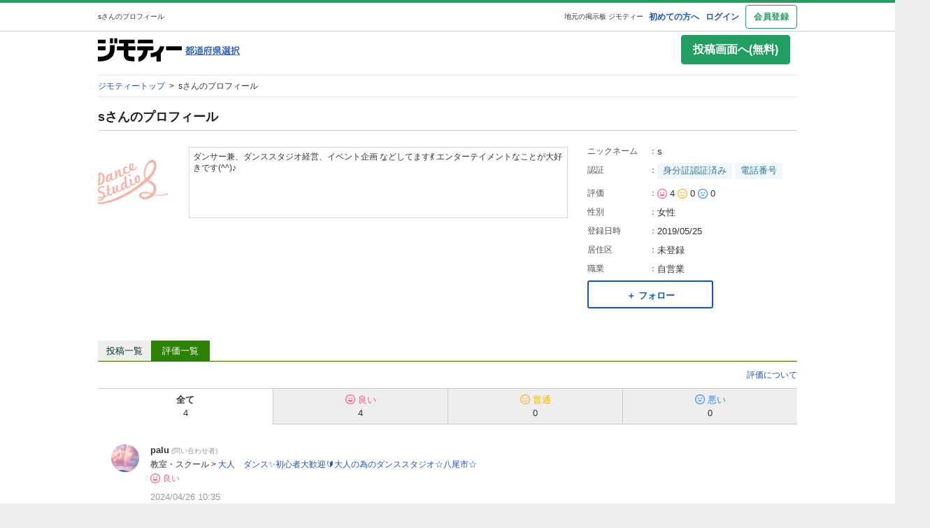

--- FILE ---
content_type: text/html; charset=utf-8
request_url: https://jmty.jp/profiles/5ce8ce4f7cfc38098815f463?rating=
body_size: 43077
content:
<!DOCTYPE html>
<html lang='ja' prefix='og: http://ogp.me/ns#'>
<head>
<meta charset='UTF-8' />
<link crossorigin='' href='//cdn.jmty.jp' rel='preconnect' />
<meta content='noindex,nofollow' name='robots' />

<link rel="canonical" href="https://jmty.jp/profiles/5ce8ce4f7cfc38098815f463" />

<title>sさんのプロフィール｜中古あげます・譲ります/無料広告・無料掲載のジモティー フリマ/掲示板
</title>
<meta content='width=1024' name='viewport' />
<meta content='【ジモティー】中古車、アルバイト・バイト、不動産、教室・スクールなどの無料広告も無料掲載できる無料の掲示板ジモティーの会員sさんのページです
' name='description' />
<meta content='sさん,中古,あげます,譲ります,無料掲載,無料広告,フリマ,掲示板,ジモティー,jmty,フリーマーケット
' name='keywords' />
<meta content='sさんのプロフィール｜中古あげます・譲ります/無料広告・無料掲載のジモティー フリマ/掲示板
' property='og:title' />
<meta content='website' property='og:type' />
<meta content='【ジモティー】中古車、アルバイト・バイト、不動産、教室・スクールなどの無料広告も無料掲載できる無料の掲示板ジモティーの会員sさんのページです
' property='og:description' />
<meta content='https://jmty.jp/profiles/5ce8ce4f7cfc38098815f463?rating=' property='og:url' />
<meta content='https://cdn.jmty.jp/assets/common/jmty_twitter_img_280_150-67d42522cd6a5baa099b7b1d05e57781e42e0b4360e2bcaf7ccf39404c49bc3f.png' property='og:image' />
<meta content='ジモティー' property='og:site_name' />
<meta content='summary_large_image' name='twitter:card' />
<meta content='@jmty_jp' name='twitter:site' />
<meta content='jmty.jp' name='twitter:domain' />
<meta content='【ジモティー】中古車、アルバイト・バイト、不動産、教室・スクールなどの無料広告も無料掲載できる無料の掲示板ジモティーの会員sさんのページです
' name='twitter:description' />
<script type='text/javascript'>
  //<![CDATA[
    dataLayer = [{
      'loginStatus' : 'false',
      'device' : 'pc',
      'httpStatus' : 200,
    }];
  //]]>
</script>

<!-- Google Tag Manager -->
<noscript><iframe src="//www.googletagmanager.com/ns.html?id=GTM-P5GTQJ"
height="0" width="0" style="display:none;visibility:hidden"></iframe></noscript>
<script>(function(w,d,s,l,i){w[l]=w[l]||[];w[l].push({'gtm.start':
new Date().getTime(),event:'gtm.js'});var f=d.getElementsByTagName(s)[0],
j=d.createElement(s),dl=l!='dataLayer'?'&l='+l:'';j.async=true;j.src=
'//www.googletagmanager.com/gtm.js?id='+i+dl;f.parentNode.insertBefore(j,f);
})(window,document,'script','dataLayer','GTM-P5GTQJ');</script>
<!-- End Google Tag Manager -->



<script src="https://cdn.jmty.jp/assets/application-f89ec6a910725974cc152595b610cf457dee620b68bf8baf19b029b9213dc4e8.js"></script>
<link rel="stylesheet" media="all" href="https://cdn.jmty.jp/assets/application-fbbddb54004ef259ec456859d2b55d9866be049e233c2e7616fc741409e2d58d.css" />
<link rel="stylesheet" media="screen" href="https://cdn.jmty.jp/assets/layout-5c017e68f7b06ed4354ab0b0d4a7b20a202ab217eefc17acdaf9d51cac946d97.css" />
<link rel="stylesheet" media="screen" href="https://cdn.jmty.jp/assets/style-eaadd42ac9b6077e54211fae61493a95fdfbabb6f6cfb862794cbc43dc126acc.css" />
<link rel="stylesheet" media="screen" href="https://cdn.jmty.jp/assets/element-f9bd219e770da64c7c67355c739b07babd1d0227f76d5a24c987dc6e48cdd566.css" />
<link rel="stylesheet" media="screen" href="https://cdn.jmty.jp/assets/shared/system_message-0d9ea88cbee54c88b5b4aa2a966fa2f35d9bafa80d3921d35b1ae1ae975ce346.css" />
<meta name="csrf-param" content="authenticity_token" />
<meta name="csrf-token" content="GKv6mc7W7g3A5QwcvdvLFiDae8DB9jgZa9StXYkHxqZsCiKd27QwxUG3ExKkNiUi7juYAf8DnuyUSMiMdHjegA==" />
<link href="https://jmty.jp/s/profiles/5ce8ce4f7cfc38098815f463" rel="alternate" type="text/html" media="only screen and (max-width: 640px)" />
<link rel="stylesheet" media="screen" href="https://cdn.jmty.jp/assets/show-655c37c41a9f6bdc3d4fb48d4fd63e71daf20a5d07e37baa34f96c1b021da10e.css" />
<link rel="stylesheet" media="screen" href="https://cdn.jmty.jp/assets/evaluation-e47c609b0fff7c6b39b2b1824fbca5d485f04f84c44ebd08ad63ea3dea32630e.css" />
<link rel="stylesheet" media="screen" href="https://cdn.jmty.jp/assets/follow-b8918efacbf240a5180dee9c65c2ddd4bff0405e1708f5f63b936a48fa270024.css" />
<link rel="stylesheet" media="screen" href="https://cdn.jmty.jp/assets/profile-35d64b2cca8b34a96b9284d5e1f61f4ac3931117118dc006391852ac6e2d8c49.css" />

</head>
<body id='body'>
<div id='white_canvas'>
<div class='clearfix' id='header'>
<div class='container'>
<h1>
sさんのプロフィール
</h1>
<div id='header_box'>
<a target="_blank" class="first" href="https://jmty.jp/about/what_is_jmty">初めての方へ</a>
<a target="_self" rel="nofollow" href="https://jmty.jp/users/sign_in">ログイン</a>
<a target="_self" class="btn_object last" rel="nofollow" href="https://jmty.jp/users/sign_up?completed_return_to=https%3A%2F%2Fjmty.jp%2Fmy%2Fposts">会員登録</a>
</div>
<div class='root_link'>
<a href='https://jmty.jp/'>地元の掲示板 ジモティー</a>
</div>
</div>
</div>
<div class='clearfix container' id='main'>
<div id='header_thinner_big_fw'>
<div class='left_box'>
<div class='jmty_box'>
<a class="header-logo" href="https://jmty.jp/"><img height="35" width="120" src="https://cdn.jmty.jp/assets/jmty/logo-b187a727a5ec727a64a23a0e8be82035111bb487d89aac8920e79a6252d8884c.svg" />
</a></div>
<div class='prefecture_box'>
<div>
<a href='https://jmty.jp/select#prefectures_list' rel='nofollow'>
<img height="13" width="78" src="https://cdn.jmty.jp/assets/layout/search_select_area_btn-acf78f615ad9efe61791ae283f7204527ba580ac442c3210bb25a5d20919b24b.png" />
</a>
</div>
</div>
</div>
<div class='right_box'>
<a rel="nofollow" class="button c-button-primary outbound_link_tracking gtm_pc_post gtm_pc_post_from_other_by_not_signed_in" data-category="post_button" data-action="click" data-label="pc" href="https://jmty.jp/users/sign_up">投稿画面へ(無料)
</a></div>
<br class='c-both' />
</div>
<div class='clearfix c-both' id='head_breadcrumbs'>
<span>
<a href='/'>
<span>
ジモティートップ
</span>
</a>
&nbsp;&gt;&nbsp;
</span>
<span class='here_iam'>
sさんのプロフィール
</span>
<br class='c-both' />
</div>
<script type="application/ld+json">{"@context":"http://schema.org/","@type":"BreadcrumbList","itemListElement":[{"@type":"ListItem","position":1,"item":{"@type":"Thing","@id":"/","name":"ジモティートップ"}},{"@type":"ListItem","position":2,"name":"sさんのプロフィール"}]}</script>


<style type='text/css'>
  /*<![CDATA[*/
    .wrap-block {
      min-height: 80px;
    }
    .regular_list_p a {
      text-decoration: none;
      display: block;
      padding: 0.4em 1em;
      margin: 0;
    }
    .item_list {
        padding: 5px 10px 5px 5px;
        height: 80px;
        border-bottom: 1px #e4e5e5 solid;
        vertical-align: bottom;
        position: relative;
        clear: both;
    }
    .item_list_txt {
      height: 38px;
      line-height: 1.5;
      display: block;
      word-wrap: break-word;
      overflow: hidden;
      font-size: 13px;
    }
    .item_list .shoulder {
      color: #999;
      float: right;
      font-size: 10px !important;
      display: block;
      padding-top: 7px;
    }
    span.shoulder {
      color: #999999;
      font-size: 10px !important;
      display: block;
      padding-top: 7px;
      position: absolute;
      bottom: 5px;
      right: 5px;
    }
    .title_small16{
      font-size: 15px;
      font-weight: bold;
      padding-bottom: 5px;
      padding-left: 5px;
      padding-right: 5px;
      border-bottom: #c9c9c9 1px solid;
      margin: 10px 0 0;
      text-align: left;
    }
  /*]]>*/
</style>
<div class='divided'>
<div class='profilepage'>
<h2 class='title18'>sさんのプロフィール</h2>
<div id='profil_main'>
<div class='profilepage_cut'>
<div class='profil_ball_line'>
<div id='profil_img'>
<img height="100" weight="100" alt="sさんのプロフィール画像" src="https://cdn.jmty.jp/users/images/5ce8ce4f7cfc38098815f463/icon_1673410677.jpg" />
</div>
<div id='profil_ball'></div>
<div class='profil_ball_text'>
<p class='color-normal' id='profil_ball_text'>
ダンサー兼、ダンススタジオ経営、イベント企画
などしてます💃
エンターテイメントなことが大好きです(^^)♪

</p>
</div>
<br class='c-both'>
<p style='text-align:center;margin:20px 0 20px 40px;'>
<a class="readmore_btn" href="#">もっと見る</a>
</p>
</br>
</div>
</div>
<div class='profilepage_cut_r'>
<dl>
<dt>
ニックネーム
<font>
：
</font>
</dt>
<dd>
s
<span class='mark'></span>
</dd>
<br class='c-both' />
</dl>
<dl>
<dt>
認証
<font>
：
</font>
</dt>
<dd>
<span class='wrap'>
<span class='owner-auth-label'>
身分証認証済み
</span>
<span class='owner-auth-label'>電話番号</span>
</span>
</dd>
<br class='c-both' />
</dl>
<dl>
<dt>
評価
<font>
：
</font>
</dt>
<dd>
<img width="14px" height="14px" src="https://cdn.jmty.jp/assets/evaluation/evaluation_good_icon-d872e0b148af0e073cfd5ccc02f918c7703f44f263150a3f636ea110226fb861.png" />
4
<img width="14px" height="14px" src="https://cdn.jmty.jp/assets/evaluation/evaluation_normal_icon-443a4e4c5a9bdf8a7b6efa25772eedb8aea58f9e493c1d81082afd6b222ad6b4.png" />
0
<img width="14px" height="14px" src="https://cdn.jmty.jp/assets/evaluation/evaluation_bad_icon-fe141bc10879da88b33afd9498898c7e8ce1ff72c5e1c42db35a6b3d3a696231.png" />
0
</dd>
<br class='c-both' />
</dl>
<dl>
<dt>
性別
<font>
：
</font>
</dt>
<dd>
女性
</dd>
<br class='c-both' />
</dl>
<dl>
<dt>
登録日時
<font>
：
</font>
</dt>
<dd>
2019/05/25
</dd>
<br class='c-both' />
</dl>
<dl>
<dt>
居住区
<font>
：
</font>
</dt>
<dd>
未登録
</dd>
<br class='c-both' />
</dl>
<dl>
<dt>
職業
<font>
：
</font>
</dt>
<dd>
自営業
</dd>
<br class='c-both' />
</dl>
<div class='follow-wrapper' style='position: relative;'>
<div class='js-follow-button-container'>
<div class='gtm-pc-profile'>
<button class='btn btn-secondary btn-small gtm-follow js-follow' data-current-user-logged-in-flag='false' data-target-followee-id='5ce8ce4f7cfc38098815f463' data-target-followee-name='s'>
<span class='font-small'>＋ フォロー</span>
</button>
</div>
</div>
<div class='balloon js-follow-alert hide'>
ログインが必要です
<a href="https://jmty.jp/users/sign_in?come_back=true&amp;user_return_to=https%3A%2F%2Fjmty.jp%2Fprofiles%2F5ce8ce4f7cfc38098815f463%3Frating%3D">ログイン画面へ</a>
<span class='balloon-close js-close-balloon'>
×
</span>
</div>
<div class='js-follow-information hide'>
<div id='alpha_screen'></div>
<div class='follow-information-modal text_center' id='post_wish'>
<div class='title16'>
フォローしたユーザーは「マイページ」
<br />
の「フォロー」のタブから確認できます。
</div>
<img style="width: 100%;" src="https://cdn.jmty.jp/assets/my/follow-d45b427a79ad48c5a8faea2363eb97559572a9b0e3270aa5d8c4252671543cf8.png" />
<br />
<div class='js-modal-close btn btn-secondary' style='font-size: 16px; margin: 10px; padding: 10px; width: 300px;'>
閉じる
</div>
<br />
</div>
</div>

</div>

<br class='c-both' />
</div>
<br class='c-both' />
</div>
<div class='tab_navi'>
<div class='js_tab articles'>
<span class='now big js_tab_text'>
投稿一覧
</span>
<span class='big hide js_tab_link'>
<a href="#articles">投稿一覧</a>
</span>
</div>
<div class='js_tab evaluations'>
<span class='big hide js_tab_text'>
評価一覧
</span>
<span class='big js_tab_link'>
<a href="#evaluations">評価一覧</a>
</span>
</div>
</div>
<div class='js_list_section'>
<div class='js_list_container my_profil_list' id='articles'>
<div class='article_list_row profile-articles'>
<a class="wrap-block portal_list_link" href="/osaka/les-dan/article-pwmk5"><div class='portal_list_box'>
<div class='portal_list_image font_size12'>
<img height="80" width="80" src="https://cdn.jmty.jp/articles/images/60ff781108c1e90bf6e81413/thumb_0.jpg" />

<div class='bace'>スクール</div>
</div>
<div class='portal_list_body'>
<p class='portal_list_title font_size16'>
キッズ🔰初心者クラス開講！八尾☆キッズダンススタジオ
</p>
<div class='portal_list_supplement font_size14'>
<span>
<b>

</b>
</span>
<span>
八尾市 志紀町
</span>
</div>
<div class='portal_list_text font_size13'>
<span>
大阪府八尾市にあるダンススタジオ☆

 

✨キッズ新規生徒大募集✨

 

月曜・火曜・水曜・木曜
16:30〜17:20
【キッズクラス🔰4歳からok!!】
17：30～18：30
【キッズクラス🔰小学生初心者クラス】
小学低学年~高学年OK☆

未経験者大歓迎の小学生クラスです☆
基礎からゆっくりと進めていきます
楽しくダンスを始めてみよう！


✨新設クラス開講✨
【火曜】
17:00〜18:00  キッズクラス(幼児児童)
18:10〜19:10   kpop完コピクラス(キッズ)
19:30〜20:40  ヒップホップクラス(キッズ〜大人合同)



体験レッスン→→¥1,000‼️
見学→→→→→→無料‼️

お得なキャンペーン中！！


レベル・年齢別にクラスが分かれています
初心者向けのダンススタジオなので安心☆

https://dancess.jp



入会金¥3,000
体験レッスン¥1,000✨


是非是非お気軽にお越し下さい☆

https://dancess.jp




‼️‼️お友だち紹介でお月謝半額に‼️‼️

お月謝が¥6,000→¥3,000に！


ご家族様、お友達様お誘いの上
是非ご参加くださいませ☆☆


★ジモティー非会員様★ 
メッセージいただいても、こちらからの返信が見れないようです。 
非会員の方はホームページよりお問い合わせか
LINE、電話などからお問い合わせよろしくお願いします。

https://dancess.jp


お気軽にお問い合わせくださいませ☆



ーーーーーーーーーーーーーーー

ダンススタジオエス
大阪府八尾市志紀町1-5-3 2F【志紀】
☎️080-2568-3976
✉️dancestudios6030@gmail.com
お問い合わせライン→@734jpjmz
＠マークからご検索お願いします

ーーーーーーーーーーーーーーー
</span>
</div>
<div class='portal_list_timestamp font_size12'>
<span>
01/17
</span>
</div>
</div>
</div>
</a><a class="wrap-block portal_list_link" href="/osaka/les-dan/article-sv1r7"><div class='portal_list_box'>
<div class='portal_list_image font_size12'>
<img height="80" width="80" src="https://cdn.jmty.jp/articles/images/61ec11822e9e9942aaacaabd/thumb_m_0.jpg" />

<div class='bace'>スクール</div>
</div>
<div class='portal_list_body'>
<p class='portal_list_title font_size16'>
幼児【キッズダンス】4才〜OK！ダンススタジオ⭐︎八尾
</p>
<div class='portal_list_supplement font_size14'>
<span>
<b>

</b>
</span>
<span>
八尾市 志紀町
</span>
</div>
<div class='portal_list_text font_size13'>
<span>
大阪府八尾市のダンススタジオ
【ダンススタジオエス】


4才〜OK!!!
幼児【キッズダンスクラス】開講✨

⭕️毎週月曜・火曜・木曜
16:30〜17:20


✨✨✨体験レッスン→→→→¥1,000✨✨✨
見学無料！！！
随時受付中！！


【入会金無料キャンペーン実施中】


この機会にぜひダンスを始めてみませんか？

https://dancess.jp


★ジモティー非会員様★ 
メッセージいただいても、こちらからの返信が見れないようです。 
非会員の方はホームページよりお問い合わせか
LINE、電話などからお問い合わせよろしくお願いします。


お問い合わせ↓こちらから💁‍♀️

ダンススタジオエス
大阪府八尾市志紀町1-5-3 2F(志紀校)
大阪府八尾市山本町1丁目4-11 4F(河内山本校)

TEL:080-2568-3976
✉️dancestudios6030@gmail.com

お問い合わせライン→@734jpjmz
＠マークからご検索お願いします
</span>
</div>
<div class='portal_list_timestamp font_size12'>
<span>
01/16
</span>
</div>
</div>
</div>
</a><a class="wrap-block portal_list_link" href="/osaka/les-dan/article-oo7fm"><div class='portal_list_box'>
<div class='portal_list_image font_size12'>
<img height="80" width="80" src="https://cdn.jmty.jp/articles/images/609e163a385e8418f887ca78/thumb_0.jpg" />

<div class='bace'>スクール</div>
</div>
<div class='portal_list_body'>
<p class='portal_list_title font_size16'>
八尾☆キッズダンス教室✨新規生徒大募集！志紀　ダンススタジオ
</p>
<div class='portal_list_supplement font_size14'>
<span>
<b>

</b>
</span>
<span>
八尾市 弓削町
</span>
</div>
<div class='portal_list_text font_size13'>
<span>
大阪府八尾市志紀町・河内山本にあるダンススタジオです☆

体験レッスンが¥1,000で‼️



〜スケジュール〜
月曜17:30〜18:30【小学生キッズクラス】
水曜17:30〜18:30 【小学生キッズクラス】
火曜17:00〜18:00【4〜7歳入門キッズクラス】
木曜16:30〜17:30【4〜7歳入門キッズクラス】
       17:45〜18:45【小学生キッズクラス】

※定員が埋まりましたら締め切ります。

定員まで残りわずか！





https://dancess.jp

★ジモティー非会員様★ 
メッセージいただいても、こちらからの返信が見れないようです。 
非会員の方はホームページよりお問い合わせか
LINE、電話などからお問い合わせよろしくお願いします。


お問い合わせはホームページお問い合わせフォーム
もしくはラインでラクラクお問い合わせ✨
お問い合わせライン→@734jpjmz
＠マークからご検索お願いします


ダンススタジオエス
大阪府八尾市志紀町1-5-3 2F
TEL:080-2568-3976
✉️dancestudios6030@gmail.com
</span>
</div>
<div class='portal_list_timestamp font_size12'>
<span>
01/15
</span>
</div>
</div>
</div>
</a><a class="wrap-block portal_list_link" href="/osaka/les-spo/article-1m8lu1"><div class='portal_list_box'>
<div class='portal_list_image font_size12'>
<img height="80" width="80" src="https://cdn.jmty.jp/articles/images/695e35b01b5ee260d8602fa8/thumb_m_file.jpg" />

<div class='bace'>スクール</div>
</div>
<div class='portal_list_body'>
<p class='portal_list_title font_size16'>
八尾市で健康ストレッチトレーニング体験😊楽しく体を動かそう
</p>
<div class='portal_list_supplement font_size14'>
<span>
<b>

</b>
</span>
<span>
八尾市 弓削町
</span>
</div>
<div class='portal_list_text font_size13'>
<span>
🌿健康ストレッチトレーニング体験🌿

毎週水曜19:30〜20:30

＼ 体験レッスン 1,000円 ／

大阪・八尾市／駅近スタジオ
大人の方が多く参加されている、
ゆっくり・やさしく体を動かすクラスです。

体が硬くてもOK
運動が久しぶりの方も安心
呼吸を意識しながら、無理なく全身を整える

ストレッチをしながら、
姿勢・体幹・バランスを整え、
しなやかで美しい体づくりを目指します。

「きつい運動は苦手」
「健康のために何か始めたい」
そんな方におすすめです。

まずはお気軽に体験からどうぞ✨

お問い合わせは下記から↓

https://scr.buscatch.net/application/child?f=dancess&amp;i=118868&amp;n=1

ダンススタジオエス

https://dancess.jp
電話→080-2568-3976
dancestudios6030@gmail.com
</span>
</div>
<div class='portal_list_timestamp font_size12'>
<span>
01/07
</span>
</div>
</div>
</div>
</a><a class="wrap-block portal_list_link" href="/osaka/les-dan/article-h2yb6"><div class='portal_list_box'>
<div class='portal_list_image font_size12'>
<img height="80" width="80" src="https://cdn.jmty.jp/articles/images/5e4e5fcc806455734a5976ad/thumb_0.jpg" />

<div class='bace'>スクール</div>
</div>
<div class='portal_list_body'>
<p class='portal_list_title font_size16'>
大人ダンス・初級ダンス✨八尾市✨ダンススタジオエスで
</p>
<div class='portal_list_supplement font_size14'>
<span>
<b>

</b>
</span>
<span>
八尾市 弓削町
</span>
</div>
<div class='portal_list_text font_size13'>
<span>
✨大阪　八尾市にあるダンススタジオ　ダンススタジオエスです✨
主婦の方からＯＬさんまで、楽しんでいただける大人のクラスを開講しております！！




【★大人から始める★初級入門ダンス】

毎週日曜20:30〜21:45

      月曜11:00〜12:20

      火曜20:30〜21:45

　　木曜20:45〜22:00(ジャズダンス初級)


 


【随時無料見学、体験レッスン受付中！！】
初心者の方が大半です。無理なく始めていただけます♪


入会するなら今がチャンス！！
✨体験レッスン¥1,000✨




❗️❗️❗️お友達紹介で❗️❗️❗️
❗️❗️❗️お月謝半額に❗️❗️❗️


★ジモティー非会員様★ 
メッセージいただいても、こちらからの返信が見れないようです。 
非会員の方はホームページよりお問い合わせか
LINE、電話などからお問い合わせよろしくお願いします。

お問い合わせ↓↓
☎️080-2568-3976
✉️dancestudios6030@gmail.com
ホームページ
https://dancess.jp
ダンススタジオLINE ID
お問い合わせライン→@734jpjmz
＠マークからご検索お願いします


ダンススタジオS(エス)では….

ダンスを楽しんでもらうことが1番の目的！

楽しく踊ってみたい！
痩せたい！体を動かしたい！
体を鍛えたい！

是非、スタジオSにお越しください♪



ダンススタジオエスは初心者の方ばかりです！
レッスンもゆっくり進んでいくので
ご安心くださいませ✨✨

楽しく一緒に踊りましょう！！！

https://dancess.jp
</span>
</div>
<div class='portal_list_timestamp font_size12'>
<span>
01/04
</span>
</div>
</div>
</div>
</a><a class="wrap-block portal_list_link" href="/osaka/les-dan/article-1fza83"><div class='portal_list_box'>
<div class='portal_list_image font_size12'>
<img height="80" width="80" src="https://cdn.jmty.jp/articles/images/67cfe6a277356326ca6e7fdd/thumb_m_file.jpg" />

<div class='bace'>スクール</div>
</div>
<div class='portal_list_body'>
<p class='portal_list_title font_size16'>
 【八尾・柏原】ダンスレッスン体験¥1,000！？☆新規生徒様募集☆キッズダンス
</p>
<div class='portal_list_supplement font_size14'>
<span>
<b>

</b>
</span>
<span>
八尾市 志紀町
</span>
</div>
<div class='portal_list_text font_size13'>
<span>
ダンススタジオで楽しくダンスを始めてみませんか！✨

当スタジオは4歳からOK‼️楽しくレッスンに参加して頂けます☘️



 

クラスも沢山ありジャンルも充実しているので初心者でも自分に合ったクラスでレッスンを受けることができます！

レッスン内ではストレッチやダンスに大切な基礎練習もしっかりやっています！

振り付けも丁寧にわかりやすいので初心者でも安心♪



リトルキッズ、キッズクラスの他KPOP完コピクラスもあるので沢山のジャンルを受講できます♪

曜日ごとに開講しているクラスが違うのでご都合が合う日にお越しください✨

 

🌟見学は何度でも無料🌟

🌟体験レッスン¥1,000キャンペーン中！🌟

この機会に一度お越しください！

沢山のお問い合わせお待ちしております♪

 

https://dancess.jp

ダンススタジオエス

大阪府八尾市志紀町1−5−3 2F

TEL:080-2568-3976

mail：dancestudios6030@gmail.com

LINEでもお問い合わせオッケー☆

LINE:@734jpjmz
</span>
</div>
<div class='portal_list_timestamp font_size12'>
<span>
12/25
</span>
</div>
</div>
</div>
</a><a class="wrap-block portal_list_link" href="/osaka/les-dan/article-1fw8pf"><div class='portal_list_box'>
<div class='portal_list_image font_size12'>
<img height="80" width="80" src="https://cdn.jmty.jp/articles/images/67cad8d100b245052e42a34b/thumb_m_file.jpg" />

<div class='bace'>スクール</div>
</div>
<div class='portal_list_body'>
<p class='portal_list_title font_size16'>
大人の為のダンス初級クラスがあります！【八尾・柏原ダンス教室】
</p>
<div class='portal_list_supplement font_size14'>
<span>
<b>

</b>
</span>
<span>
八尾市 志紀町
</span>
</div>
<div class='portal_list_text font_size13'>
<span>
大人の為の初級クラスがあります！



 

初心者🔰未経験大歓迎✨

　体験レッスン今なら1000円　

 

 

大人初級クラス【KPOPガールズ曲】日曜19:00-20:10

大人初級クラス【ヒップホップ】日曜20:30-21:45

大人初級クラス【健康ダンス】月曜11:00-12:20

大人初級クラス【ヒップホップ】火曜20:30-21:45

大人初級クラス【KPOPボーイズ】木曜19:30-20:40

大人初級クラス【ジャズ・ガールズ】木曜20:45-22:00

 

 

20代〜70代の生徒様が受講中✨

経験や世代関係なく、楽しく体を動かしませんか？

 

お問い合わせはこちらから↓

https://dancess.jp

ダンススタジオエス

大阪府八尾市志紀町1−5−3 2F

TEL:080-2568-3976

mail：dancestudios6030@gmail.com

LINEでもお問い合わせオッケー☆

LINE:@734jpjmz
</span>
</div>
<div class='portal_list_timestamp font_size12'>
<span>
12/18
</span>
</div>
</div>
</div>
</a><a class="wrap-block portal_list_link" href="/osaka/com-etc/article-120qnw"><div class='portal_list_box'>
<div class='portal_list_image font_size12'>
<img height="80" width="80" src="https://cdn.jmty.jp/articles/images/645dae12e6184a57fb4c37e4/thumb_m_file.jpg" />

<div class='bace'>メンバー</div>
</div>
<div class='portal_list_body'>
<p class='portal_list_title font_size16'>
初心者ダンス・大人からダンス始めよう🕺🏻✨楽しく踊ろう！
</p>
<div class='portal_list_supplement font_size14'>
<span>
<b>

</b>
</span>
<span>
八尾市 志紀町
</span>
</div>
<div class='portal_list_text font_size13'>
<span>
社会人〜大人の方限定！初心者OK✨
大人からダンスを始めましょう！🌼


ーーーーーーーーーーーーーーー

社会人.初心者ダンス💃
□参加費体験レッスン初回1000円
□八尾のダンススタジオ
□月・火・木・日



興味のある方
連絡お待ちしてます✨

ーーーーーーーーーーーーーーー

🍀注意事項🍀
２０歳以上、社会人の方
初心者さまばかりのレッスンです

詳細は
応募のメッセージ(ジモティーお問い合わせ)
からご連絡よろしくお願いいたします。

お気軽にご質問ください♪
</span>
</div>
<div class='portal_list_timestamp font_size12'>
<span>
12/16
</span>
</div>
</div>
</div>
</a><a class="wrap-block portal_list_link" href="/osaka/les-dan/article-mh57m"><div class='portal_list_box'>
<div class='portal_list_image font_size12'>
<img height="80" width="80" src="https://cdn.jmty.jp/articles/images/5ffbc5ab6065d333e94b7430/thumb_0.jpg" />

<div class='bace'>スクール</div>
</div>
<div class='portal_list_body'>
<p class='portal_list_title font_size16'>
大人のための☆初心者大歓迎🔰八尾市のダンススタジオ
</p>
<div class='portal_list_supplement font_size14'>
<span>
<b>

</b>
</span>
<span>
八尾市 弓削町
</span>
</div>
<div class='portal_list_text font_size13'>
<span>
大阪　八尾市にあるダンススタジオエスです✨


ダンスを大人から社会人から一緒に始めてみませんか？



ダンスを始めるのに年齢は関係ありません❗️

【30代・40代・50代以上】の方も
ダンスを始めて下さってます！



✨ダンス未経験　初心者さん✨が楽しめる

ダンススタジオとなっております


是非ダンススタジオエスにお越しください♪



趣味で気軽にダンス始めましょう☆


『ダンスがあるから毎日楽しい！』
と思っていただけるような

レッスンを心がけております♪


入会するなら今がチャンス！！


❗️❗️体験レッスン¥1,000❗️❗️



【★大人から始める★初級入門ダンス】


毎週日曜20:30〜21:45

　　月曜11:00〜12:20
　　
　　火曜20:30〜21:45

　　木曜20:45〜22:00






✨✨随時無料見学、体験レッスン受付中✨✨

初心者の方が大半です。無理なく始めていただけます♪





❗️❗️体験レッスン¥1,000❗️❗️







❗️❗️お友達紹介でお月謝半額に❗️❗️



★ジモティー非会員様★ 
ジモティ内でメッセージいただいても、こちらからの返信が見れないようです。 
非会員の方はホームページよりお問い合わせか
LINE、電話などからお問い合わせよろしくお願いします。


https://dancess.jp
↑ホームページよりお問い合わせ可能です



お問い合わせはこちら↓↓↓

【ダンススタジオエス】
大阪府八尾市志紀町1-5-3
TEL：080-2568-3976
✉️dancestudios6030@gmail.com
お問い合わせライン→@734jpjmz
＠マークからご検索ください
</span>
</div>
<div class='portal_list_timestamp font_size12'>
<span>
12/15
</span>
</div>
</div>
</div>
</a><a class="wrap-block portal_list_link" href="/osaka/les-dan/article-o0ku9"><div class='portal_list_box'>
<div class='portal_list_image font_size12'>
<img height="80" width="80" src="https://cdn.jmty.jp/articles/images/606ea33a4f7be81c40cea0f8/thumb_0.jpg" />

<div class='bace'>スクール</div>
</div>
<div class='portal_list_body'>
<p class='portal_list_title font_size16'>
【初心者向け】大人☆入門ダンス🔰八尾のダンススタジオ
</p>
<div class='portal_list_supplement font_size14'>
<span>
<b>

</b>
</span>
<span>
八尾市 志紀町
</span>
</div>
<div class='portal_list_text font_size13'>
<span>
大人の為の入門ダンスレッスン開講！！
八尾市のダンススタジオです✨


初心者向け🔰
【大人初級クラス】
月曜11:00〜12:20
火曜20:30〜21:45
木曜19:30〜20:40
木曜20:45〜22:00
日曜20:30〜21:45


初心者さんが大半のクラスです。
レッスンはゆっくり進めて行きますので
安心して受講してください♪♪



ストレッチ
↓
ウォーミングアップ
↓
基礎練習
↓
曲に合わせて振り付け

と言った流れになります



✨30代40代50代60代✨
✨✨✨大歓迎✨✨✨

一緒に楽しくダンス始めてみませんか？



※コロナ感染対策のため、一部人数制限をさせていただいております。

今なら！！

❗️❗️体験レッスン¥1,000❗️❗️
❗️❗️入会金¥3,000❗️❗️❗️

https://dancess.jp


ジャズダンス以外にも沢山のクラスがあります。
ホームページご覧くださいませ♪



★ジモティー非会員様★ 
ジモティ内でメッセージいただいても、こちらからの返信が見れないようです。 
非会員の方はホームページよりお問い合わせか
LINE、電話などからお問い合わせよろしくお願いします。


ダンススタジオエス
大阪府八尾市志紀町1-5-3 2F
TEL:080-2568-3976
✉️dancestudios6030@gmail.com
❗️LINEでもお問い合わせオッケー❗️
お問い合わせライン→@734jpjmz
＠マークから入力お願い致します。
</span>
</div>
<div class='portal_list_timestamp font_size12'>
<span>
12/12
</span>
</div>
</div>
</div>
</a>
</div>
<div class='clearfix border_color_light' id='navlist'>

<div class='page_list'>
<li>
<a id="now" href="/profiles/5ce8ce4f7cfc38098815f463?rating=">1</a>
</li>

<li>
<a rel="next" href="/profiles/5ce8ce4f7cfc38098815f463?page=2&amp;rating=">2</a>
</li>

<li>
<a href="/profiles/5ce8ce4f7cfc38098815f463?page=3&amp;rating=">3</a>
</li>

<li>
<a href="/profiles/5ce8ce4f7cfc38098815f463?page=4&amp;rating=">4</a>
</li>

<li>
<a href="/profiles/5ce8ce4f7cfc38098815f463?page=5&amp;rating=">5</a>
</li>

<div>
<span></span>
</div>

</div>
<div>
…
</div>
<div>
<a rel="next" id="btn_next" href="/profiles/5ce8ce4f7cfc38098815f463?page=2&amp;rating=">次へ</a>
</div>


</div>
<p>全83件中 1-10件表示</p>
</div>
<div class='js_list_container hide' id='evaluations'>
<div class='align-right' style='margin-bottom: .5rem'>
<a target="_blank" class="c-link-with-angle-right" href="/about/evaluation">評価について</a>
</div>
<div class='tab nav-evaluation'>
<div class='tab-item is-active'>
<a href="/profiles/5ce8ce4f7cfc38098815f463?rating="><div class='font-small font-bold'>
全て
</div>
<div class='font-small'>
<span>4</span>
</div>
</a></div>
<div class='tab-item'>
<a href="/profiles/5ce8ce4f7cfc38098815f463?rating=good"><div class='rating-color-good'>
<img width="14px" height="14px" src="https://cdn.jmty.jp/assets/evaluation/evaluation_good_icon-d872e0b148af0e073cfd5ccc02f918c7703f44f263150a3f636ea110226fb861.png" />
<span class='font-small'>良い</span>
</div>
<div class='font-small'>
<span>4</span>
</div>
</a></div>
<div class='tab-item'>
<a href="/profiles/5ce8ce4f7cfc38098815f463?rating=normal"><div class='rating-color-normal'>
<img width="14px" height="14px" src="https://cdn.jmty.jp/assets/evaluation/evaluation_normal_icon-443a4e4c5a9bdf8a7b6efa25772eedb8aea58f9e493c1d81082afd6b222ad6b4.png" />
<span class='font-small'>
普通
</span>
</div>
<div class='font-small'>
<span>0</span>
</div>
</a></div>
<div class='tab-item'>
<a href="/profiles/5ce8ce4f7cfc38098815f463?rating=bad"><div class='rating-color-bad'>
<img width="14px" height="14px" src="https://cdn.jmty.jp/assets/evaluation/evaluation_bad_icon-fe141bc10879da88b33afd9498898c7e8ce1ff72c5e1c42db35a6b3d3a696231.png" />
<span class='font-small'>悪い</span>
</div>
<div class='font-small'>
<span>0</span>
</div>
</a></div>
</div>

<div id='js_evaluation_list_container'>
<ul class='evaluation_list'>
<li class='evaluation-list-item'>
<h3>
</h3>
<div class='evaluation-list-item-content'>
<div class='box-left evaluation-list-item-avatar'>
<a href="/profiles/5710284eac2b54123100148d"><img height="40" width="40" class="image-round" src="https://cdn.jmty.jp/users/images/5710284eac2b54123100148d/icon_1767797522.jpg" />
</a></div>
<div class='box-right'>
<div><span><a class="font-small font-bold font-undressed-link" href="/profiles/5710284eac2b54123100148d">palu</a></span>
<span class='font-xsmall evaluation-user-role-label'>(問い合わせ者)</span>
</div>
<div class='ellipsis' style='margin-top: .2rem;'>
教室・スクール
>
<a href="https://jmty.jp/osaka/les-dan/article-kj1lb">大人　ダンス✨初心者大歓迎🔰大人の為のダンススタジオ☆八尾市☆</a>
</div>
<div style='margin-top: .2rem;'><span class="p-evaluations-rating-good rating-color-good"><img style="margin: 2px 4px 2px 0" src="https://cdn.jmty.jp/assets/evaluation/evaluation_good_icon-d872e0b148af0e073cfd5ccc02f918c7703f44f263150a3f636ea110226fb861.png" width="14" height="14" /><span style="height: 18px; line-height: 18px;">良い</span></span></div>
<div class='evaluation-list-item-comment'>
<p></p>
</div>
<div class='evaluation-list-item-info'>
<div class='font-small ellipsis' style='flex: 1; overflow: hidden; margin-right: .5rem;'>
<div class='evaluation-list-item-date'>
2024/04/26 10:35
</div>
</div>
<div>
</div>
</div>
</div>
<div class='clear'></div>
</div>
</li>

<li class='evaluation-list-item'>
<h3>
</h3>
<div class='evaluation-list-item-content'>
<div class='box-left evaluation-list-item-avatar'>
<a href="/profiles/626f8d70089cc40ae776e5af"><img height="40" width="40" class="image-round" src="https://cdn.jmty.jp/users/images/626f8d70089cc40ae776e5af/icon_1696593269.jpg" />
</a></div>
<div class='box-right'>
<div><span><a class="font-small font-bold font-undressed-link" href="/profiles/626f8d70089cc40ae776e5af">N</a></span>
<span class='font-xsmall evaluation-user-role-label'>(問い合わせ者)</span>
</div>
<div class='ellipsis' style='margin-top: .2rem;'>
教室・スクール
>
<a href="https://jmty.jp/osaka/les-dan/article-jyo14">八尾☆ダンススタジオ　✨初心者大歓迎✨　大人・キッズダンス</a>
</div>
<div style='margin-top: .2rem;'><span class="p-evaluations-rating-good rating-color-good"><img style="margin: 2px 4px 2px 0" src="https://cdn.jmty.jp/assets/evaluation/evaluation_good_icon-d872e0b148af0e073cfd5ccc02f918c7703f44f263150a3f636ea110226fb861.png" width="14" height="14" /><span style="height: 18px; line-height: 18px;">良い</span></span></div>
<div class='evaluation-list-item-comment'>
<p></p>
</div>
<div class='evaluation-list-item-info'>
<div class='font-small ellipsis' style='flex: 1; overflow: hidden; margin-right: .5rem;'>
<div class='evaluation-list-item-date'>
2022/09/26 13:00
</div>
</div>
<div>
</div>
</div>
</div>
<div class='clear'></div>
</div>
</li>

<li class='evaluation-list-item'>
<h3>
</h3>
<div class='evaluation-list-item-content'>
<div class='box-left evaluation-list-item-avatar'>
<img height="40" width="40" class="image-round" src="https://cdn.jmty.jp/assets/profilepage/profileimg_reversed-250e9c7a4843912e1ddf3495ab30e0e3e6432a4e9a1b560dfa9ba42b19e81388.png" />
</div>
<div class='box-right'>
<div><span class='font-small'>退会済みユーザー</span>
</div>
<div class='ellipsis' style='margin-top: .2rem;'>
教室・スクール
>
<a href="https://jmty.jp/osaka/les-dan/article-kl36u">✨大人から始めるダンス✨未経験者OK!!八尾市ダンススタジオ</a>
</div>
<div style='margin-top: .2rem;'><span class="p-evaluations-rating-good rating-color-good"><img style="margin: 2px 4px 2px 0" src="https://cdn.jmty.jp/assets/evaluation/evaluation_good_icon-d872e0b148af0e073cfd5ccc02f918c7703f44f263150a3f636ea110226fb861.png" width="14" height="14" /><span style="height: 18px; line-height: 18px;">良い</span></span></div>
<div class='evaluation-list-item-comment'>
<p>大変丁寧にご指導頂きとても、楽しくレッスンを受けさせて頂きました。ありがとうございました。</p>
</div>
<div class='evaluation-list-item-info'>
<div class='font-small ellipsis' style='flex: 1; overflow: hidden; margin-right: .5rem;'>
<div class='evaluation-list-item-date'>
2021/09/20 13:40
</div>
</div>
<div>
</div>
</div>
</div>
<div class='clear'></div>
</div>
</li>

<li class='evaluation-list-item'>
<h3>
</h3>
<div class='evaluation-list-item-content'>
<div class='box-left evaluation-list-item-avatar'>
<a href="/profiles/5e9b85cb652ea309d86f559a"><img height="40" width="40" class="image-round" src="https://cdn.jmty.jp/assets/profilepage/profileimg_reversed-250e9c7a4843912e1ddf3495ab30e0e3e6432a4e9a1b560dfa9ba42b19e81388.png" />
</a></div>
<div class='box-right'>
<div><span><a class="font-small font-bold font-undressed-link" href="/profiles/5e9b85cb652ea309d86f559a">K</a></span>
<span class='font-xsmall evaluation-user-role-label'>(問い合わせ者)</span>
</div>
<div class='ellipsis' style='margin-top: .2rem;'>
教室・スクール
>
<a href="https://jmty.jp/osaka/les-dan/article-jxyma">☆KPOP 完コピダンス☆ キッズダンス 大人ダンス　八尾ダンススタジオ</a>
</div>
<div style='margin-top: .2rem;'><span class="p-evaluations-rating-good rating-color-good"><img style="margin: 2px 4px 2px 0" src="https://cdn.jmty.jp/assets/evaluation/evaluation_good_icon-d872e0b148af0e073cfd5ccc02f918c7703f44f263150a3f636ea110226fb861.png" width="14" height="14" /><span style="height: 18px; line-height: 18px;">良い</span></span></div>
<div class='evaluation-list-item-comment'>
<p></p>
</div>
<div class='evaluation-list-item-info'>
<div class='font-small ellipsis' style='flex: 1; overflow: hidden; margin-right: .5rem;'>
<div class='evaluation-list-item-date'>
2020/09/06 16:34
</div>
</div>
<div>
</div>
</div>
</div>
<div class='clear'></div>
</div>
</li>

</ul>

</div>
</div>
</div>
</div>
</div>

</div>
<div class='push'></div>
</div>
<div id='footer'>
<div class='container'></div>
<ul class='font_size14'>
<li>
<a href="https://jmty.jp/about/terms">利用規約</a>
</li>
<li>
｜
<a href="https://jmty.jp/about/privacy">プライバシーポリシー</a>
</li>
<li>
｜
<a href="https://jmty.jp/about/privacy_statement">プライバシーステートメント</a>
</li>
<li>
｜
<a target="_blank" href="https://jmty.co.jp/kenzen">健全化に資する運用方針</a>
</li>
<li>
｜
<a href="https://faq.jmty.jp">お問い合わせ</a>
</li>
<li>
｜
<a target="_blank" rel="noopener noreferrer" href="https://jmty.co.jp">運営会社</a>
</li>
<li>
｜
<a href="https://jmty.jp/site_map/sitemap.html">サイトマップ</a>
</li>
<li>
｜
<a href="/keywords">フリーワードで探す</a>
</li>
<li>
｜
<a href="/info/guideline">ご利用ガイド</a>
</li>
<li>
｜
<a href="https://jmty.jp/about/tokushouhou">特定商取引法の表示</a>
</li>
<br class='c-both' />
<div class='copyright'>
COPYRIGHT (C) 2011 - 2026 Jimoty, Inc. ALL RIGHTS RESERVED.
</div>
</ul>
</div>
<script src="https://cdn.jmty.jp/assets/profiles-49bfcff9bf69663828fb1940cc460ea52955603386584cef27ac7634aca5ae6c.js"></script>
<script src="https://cdn.jmty.jp/assets/follow-ce9ed8a2e3c7decc71445fdbd67febebcb3a244db9715fc19ad3cef3eb98e66b.js"></script>

<div id='load_params'>
<input type="hidden" name="prefecture_name" id="prefecture_name" value="all" autocomplete="off" />
<input type="hidden" name="id" id="" value="5ce8ce4f7cfc38098815f463" autocomplete="off" />
<input type="hidden" name="csrf-token" id="csrf-token" value="fEDhDnI59aQv9XFAY%2B8v%2BpxXBy81TIOU7RL%2FlX8gbacI4TkKZ1srbK6nbk56AsHOUrbk7gu5JWESjppEgl91gQ%3D%3D" autocomplete="off" />
</div>
<!-- Google Code for &#12522;&#12510;&#12540;&#12465;&#12486;&#12451;&#12531;&#12464; &#12479;&#12464; -->
<!-- Remarketing tags may not be associated with personally identifiable information or placed on pages related     to     sensitive categories. For instructions on adding this tag and more information on the above requirements,     read the setup     guide: google.com/ads/remarketingsetup -->
<script type="text/javascript">
/* <![CDATA[ */
var google_conversion_id = 978736977;
var google_conversion_label = "eDL3CM_RwwQQ0a7Z0gM";
var google_custom_params = window.google_tag_params;
var google_remarketing_only = true;
/* ]]> */
</script>
<script type="text/javascript" src="//www.googleadservices.com/pagead/conversion.js"></script>
<noscript>
<div style="display:inline;">
<img height="1" width="1" style="border-style:none;" alt="" src="//googleads.g.doubleclick.net/pagead/viewthroughconversion/978736977/?value=0&amp;label=eDL3CM_RwwQQ0a7Z0gM&amp;guid=ON&amp;script=0"/>
</div>
</noscript>
<script type="text/javascript" id="" src="//sjs.ssdsp.smt.docomo.ne.jp/js/dc4.js"></script>

</body>
</html>


--- FILE ---
content_type: text/css
request_url: https://cdn.jmty.jp/assets/layout-5c017e68f7b06ed4354ab0b0d4a7b20a202ab217eefc17acdaf9d51cac946d97.css
body_size: 1616
content:
html{height:100%}body{color:#333333;font-family:"ヒラギノ角ゴ Pro W3", "Hiragino Kaku Gothic Pro", "メイリオ", Meiryo, Osaka, "ＭＳ Ｐゴシック", "MS PGothic", sans-serif;font-size:12px;word-wrap:break-word;background-color:#EEEEEF;height:100%}.container{width:1000px;margin:0 auto}#white_canvas{min-width:1000px;background-color:#ffffff;min-height:100%;height:auto !important;height:100%;margin:0 auto -55px}.push{height:55px}.top_header{height:55px;padding:10px 0 0;margin-bottom:0;position:relative}.top_header div.left{float:left;height:55px;width:300px;height:55px;padding-right:16px;display:table-cell;vertical-align:middle}.top_header div.left a{float:left;display:block;margin-right:5px}.top_header div.left span#prefecture_catch{line-height:1.25;margin-top:1px;float:left;font-size:28px;display:block}.top_header div.left span#prefecture_link{float:left;line-height:1.25;height:20px;font-size:12px;display:block}.top_header div.left span#prefecture_link a{line-height:15px;float:left;font-size:12px;display:block}.top_header div.center{float:left;padding-top:11px}.top_header div.center input{float:left;margin-top:2px}.top_header div.center select{float:left;margin:2px 4px}.top_header div.center input.head_key_word{margin-top:1px;float:left;text-align:center;display:inline-block;text-decoration:none;color:#ffffff;border:0;-webkit-appearance:none;-moz-appearance:none;appearance:none;height:21px;width:46px;vertical-align:middle;background-image:url(https://cdn.jmty.jp/assets/layout/look_up_btn-0f5bedec725a745ed54a1c301b4decd16c3c9db76ad48b1d5040f7e3502eb3df.png);background-position:top;background-repeat:no-repeat}.top_header div.center input.head_key_word:hover{background-position:bottom}.top_header div.center input.head_key_word:active{background-position:top}.top_header div.right{float:right}.top_header div.right a{background:url(https://cdn.jmty.jp/assets/layout/top_header_post_btn_110-554236e8ccd9ed06bb57a1bad58bc9e180921a540ace91fe04388be535ce558a.png) no-repeat;background-position:top;width:110px;text-align:center;font-size:14px;color:#FFF;height:32px;line-height:32px;display:block;margin-top:12px}.top_header div.right a:hover{background-position:bottom;text-decoration:none}.top_header div.right a:active{background-position:top;text-decoration:none}.top_header div#prefecture_alltop{position:absolute;left:319px;top:5px;font-size:10px;color:#999999}.top_header div#prefecture_alltop p{display:inline;font-size:10px;color:#999999}.top_header div#prefecture_alltop a{font-size:10px;color:#999999}.top_header div#prefecture_alltop a:hover{text-decoration:none}.top_header div#prefecture_alltop_nobtn{position:absolute;right:0;top:5px;font-size:10px;color:#999999}.top_header div#prefecture_alltop_nobtn p{display:inline;font-size:10px;color:#999999}.top_header div#prefecture_alltop_nobtn a{font-size:10px;color:#999999}.top_header div#prefecture_alltop_nobtn a:hover{text-decoration:none}.header_demure{position:relative;height:58px}.header_demure div.left{height:48px;line-height:48px;float:left}.header_demure div.left a{float:left;display:block;height:48px;line-height:48px}.header_demure div.left span a img{display:inline-block;margin-top:15px}.header_demure div.left a.to_select{margin-top:15px;float:left;display:block;height:15px;width:66px;line-height:15px;background-image:url(https://cdn.jmty.jp/assets/layout/to_select_btn-f030a1e85035ac41c8353fd9cb678b33988fb03f67a2c61b961c42ea16265e23.png);background-position:top;background-repeat:no-repeat}.header_demure div.left a.to_select:hover{background-position:bottom;text-decoration:none}.header_demure div.left a.to_select:active{background-position:top;text-decoration:none}.header_demure div.left span{float:left;font-size:18px;display:inline-block;height:48px;line-height:48px;margin:0 5px}.header_demure div.left span a{float:left;display:inline-block;height:48px;line-height:48px;font-size:12px}.header_demure div.right{float:right}.header_demure a#prefecture_alltop{position:absolute;right:403px;top:6px;color:#999999;font-size:10px}.header_demure a#prefecture_alltop_nobtn{position:absolute;right:0;top:3px;color:#999999;font-size:10px}.header_demure div.right a#button{background:url(https://cdn.jmty.jp/assets/layout/header_post_btn_110-99b196039635d292bfb3d1e5b16ff70aa4e8ebd8728f77adcd0f30fbf2c50a3f.png) no-repeat;background-position:top;width:110px;text-align:center;font-size:12px;color:#FFF;height:24px;line-height:24px;display:block;margin-top:3px}.header_demure div.right a#button:hover{background-position:bottom;text-decoration:none}.header_demure div.right a#button:active{background-position:top;text-decoration:none}#post_btn_box_top{position:absolute;top:0;right:0;background-color:#000;width:224px;height:74px;-moz-border-radius:0px 0px 5px 5px;-webkit-border-radius:0px 0px 5px 5px;border-radius:0px 0px 5px 5px;text-align:center}#post_btn_box_top p{display:block;margin:8px 0 5px;text-align:center;font-size:13px;color:#FFFFFF}#post_btn_box_top p img{vertical-align:middle}#post_btn_box_top div{width:200px;height:36px;margin:0 auto}#post_btn_box_top div a{width:200px;height:36px;display:block;background-image:url(https://cdn.jmty.jp/assets/jmty/post_btn_top-99304fcdb2f2c00d8e9e9cdcd0b1e33ff44d385b70be3b6e2287acc8b22df50e.png);background-position:top;background-repeat:no-repeat}#post_btn_box_top div a:hover{text-decoration:none;background-position:bottom}#post_btn_box_demure{position:absolute;top:0;right:0;background-color:#000;width:396px;height:43px;-moz-border-radius:0px 0px 5px 5px;-webkit-border-radius:0px 0px 5px 5px;border-radius:0px 0px 5px 5px;text-align:center}#post_btn_box_demure p{text-align:left;float:left;height:13px;line-height:13px;padding-top:9px;display:block;margin:6px 0 0 15px;font-size:13px;color:#FFFFFF}#post_btn_box_demure p img{vertical-align:middle}#post_btn_box_demure div{float:right;padding:6px 6px 0 0;width:178px;height:32px;margin:0 auto}#post_btn_box_demure div a{width:178px;height:32px;display:block;background-image:url(https://cdn.jmty.jp/assets/jmty/post_btn_demure-9ebf484102e36e47ac8d16e5247a1ae5e2c75ad28ef9d3282ef8607fb3fd5a2e.png);background-position:top;background-repeat:no-repeat}#post_btn_box_demure div a:hover{text-decoration:none;background-position:bottom}#head_breadcrumbs{padding:6px 0;border-bottom:#e5e5e5 1px solid;border-top:#e5e5e5 1px solid;margin-bottom:15px;font-size:12px;line-height:1.5}#head_breadcrumbs li{float:left}#message_area .info{height:auto;line-height:24px;padding:0 0 0 20px;margin:15px 0;font-size:16px;background:url(https://cdn.jmty.jp/assets/layout/message_area_icon-a0ae84ab98815a02dd0e871f9a6a3b6ffde1f0d903cf6583b9e925a0aad86664.png) 0 2px no-repeat;display:block}#tablet{position:absolute;bottom:0}#footer{width:100%;margin:0 auto;height:55px;font-size:11px;background-color:#EEEEEF;color:#9E9E9F;padding:10px;box-sizing:border-box}#footer ul{text-align:center}#footer ul li{list-style:none;display:inline-block}#footer ul li a{text-decoration:underline}.copyright{margin:20px;font-size:10px;text-align:center}


--- FILE ---
content_type: text/css
request_url: https://cdn.jmty.jp/assets/show-655c37c41a9f6bdc3d4fb48d4fd63e71daf20a5d07e37baa34f96c1b021da10e.css
body_size: 3986
content:
.auth-label,.owner-auth-label,.verification-auth-label{color:#31789C;background-color:#EFF7FA;display:inline-block;border-radius:3px;font-size:0.8rem;line-height:1}.owner-auth-label{padding:0.33333rem 0.5rem;margin-bottom:5px}.verification-auth-label{font-size:1.1rem;padding:0.4rem 1rem}#js_report_form_box{display:none}.show_left{width:680px;margin:3px 0 0;float:left}.show_left div.title{border-top:#349C00 2px solid;padding:10px 0 20px}.show_left div.title h2{float:left;font-size:20px;line-height:31px;font-weight:bold;font-family:'ヒラギノ角ゴ Pro W3', 'Hiragino Kaku Gothic Pro', 'メイリオ', Meiryo, Osaka, 'ＭＳ Ｐゴシック', 'MS PGothic', sans-serif}.show_left div.title h2.no_date{width:680px !important}.show_left div.title div.day{line-height:1.5;float:right;font-size:10px;color:#999999}.show_left div.title div.edit{border:1px solid #e5e5e5;padding:10px 10px 10px 58px;margin:10px 0 0;background:url(https://cdn.jmty.jp/assets/show/edit-a89c06d4e0e277119e65bf1f55594aaec96724d8c59f8c7c84986ac0251b0db7.png) left no-repeat}.show_left div.title div.edit span{color:#999999;font-size:10px;line-height:13px;height:13px;float:left;display:inline-block}.show_left div.title div.edit a#edit_self{float:left;display:inline-block;margin:0 30px 0 0;font-size:13px}.show_left div.title div.edit a#close_self{float:left;display:inline-block;margin:0 30px 0 0;font-size:13px}.show_left div.title div.edit a#repost_self{float:left;display:inline-block;margin:0 30px 0 0;font-size:13px}.show_left div.title div.edit a#destroy_self{float:right;display:inline-block;margin:0;font-size:12px;color:#999999}.show_left div#items{vertical-align:bottom;width:250px;float:right;margin:20px 0;line-height:1.5}.show_left div#items div.own{line-height:1.6;color:#565656;font-size:11px}.show_left div#items div.c-both{width:230px;margin:5px 0}.show_left div#items div.c-both:after{content:".";display:block;height:0;clear:both;visibility:hidden}.show_left div#items div.c-both{display:inline-block}* html .show_left div#items div.c-both{height:1%}.show_left div#items div.c-both{display:block}.show_left div#items div.head{color:#666666;width:55px;float:left;text-align:left;font-size:11px;margin-bottom:5px}.show_left div#items div.colon{color:#666666;width:15px;float:left;text-align:left;font-size:11px;margin-bottom:5px}.show_left div#items div.a_column{position:relative;width:160px;float:left;text-align:left;font-size:12px;margin-bottom:5px}.show_left div#items div.a_column span.importance{position:absolute;top:-12px;left:0;font-size:21px;color:#FF0000;font-weight:bold;font-family:'ヒラギノ角ゴ Pro W3', 'Hiragino Kaku Gothic Pro', 'メイリオ', Meiryo, Osaka, 'ＭＳ Ｐゴシック', 'MS PGothic', sans-serif}.show_left div#items div.a_column span.importance_est{position:absolute;top:-6px;left:0;font-size:16px;color:#FF0000;font-weight:bold;font-family:'ヒラギノ角ゴ Pro W3', 'Hiragino Kaku Gothic Pro', 'メイリオ', Meiryo, Osaka, 'ＭＳ Ｐゴシック', 'MS PGothic', sans-serif}.show_left div#items div.a_column span.mark{padding:0}.show_left div#items div.a_column span.mark span.nowrap{white-space:nowrap;display:inline-block}.show_left div#items div.a_column span.mark font.font_size10{line-height:18px;padding:0}.show_left div#items div.a_column span.mark img{vertical-align:middle}.show_left div#items div.a_column span.importance span.unit{display:inline-block;margin-top:12px;color:#333333;font-size:12px}.show_left div.ad_box_468_60{width:468px;height:60px;margin:20px auto 30px}.show_left div.ad_box_468_60 iframe{border:1px solid #C9C9C9 !important}.show_left div.ad_box_634_200{width:636px;height:202px;margin:20px auto 30px}.show_left div.ad_box_634_200 iframe{border:1px solid #C9C9C9 !important}.show_left .del-link a{float:right;display:inline-block;margin:0;font-size:12px;color:#999999}.show_identity_verification{font-weight:normal}.show_identity_verification img{display:inline-block;margin-top:3px}.show_identity_verification font{font-weight:normal;font-size:12px}.show_action{width:267px;margin:15px 0}.show_action div.inquiry_link a{font-size:13px;margin:10px 0}.show_action div.inquiry_btn a{display:block;width:215px;height:32px;background-image:url(https://cdn.jmty.jp/assets/show/inquiry_btn-9eb3f6e36d0ad1e4285a88f1990b9f1b16756641de861927d80891f4f3e1780b.png);background-position:top;background-repeat:no-repeat}.show_action div.inquiry_btn a:hover{background-position:bottom;text-decoration:none}.show_action div.inquiry_btn a:active{background-position:top;text-decoration:none}div.inquiry_btn_optional_text{font-size:18px;background:url(https://cdn.jmty.jp/assets/show/inquiry_btn_no_text-c17daf1104112fe05de4cb64d0ab01a171fbd3fb39ef58c678067fef47d1c098.png) no-repeat;background-position:top;width:215px;height:32px;line-height:32px;text-align:center;display:block}div.inquiry_btn_optional_text a{color:#FFF}div.inquiry_btn_optional_text a:hover{text-decoration:none;background-position:bottom}div.inquiry_btn_optional_text span{font-size:12px}div.inquiry_btn_optional_text_2_line{font-size:18px;background:url(https://cdn.jmty.jp/assets/show/inquiry_btn_no_text_2_line-b8607699e200885b1ff9e240a082c05dfb04531d7423225938b0eeceeee7cadf.png) no-repeat;background-position:top;width:215px;height:50px;padding-top:3px;padding-bottom:5px;line-height:24px;text-align:center;display:table-cell;vertical-align:middle;position:relative}div.inquiry_btn_optional_text_2_line:hover{background-position:bottom}div.inquiry_btn_optional_text_2_line a{color:#FFF}div.inquiry_btn_optional_text_2_line a:hover{text-decoration:none}div.inquiry_btn_optional_text_2_line span{font-size:14px;display:block}.show_action div.inquiry_btn_an a{display:block;width:215px;height:32px;background-image:url(https://cdn.jmty.jp/assets/show/inquiry_btn_an-1f3ff3998cd8c31fbd2bc431932e1b8bdf0402be32c7db7b6e7cbe0302822a36.png);background-position:top;background-repeat:no-repeat}.show_action div.inquiry_btn_an a:hover{background-position:bottom;text-decoration:none}.show_action div.inquiry_btn_an a:active{background-position:top;text-decoration:none}.show_action p.mobile{margin:10px 0}.show_action p.mobile font{height:25px;line-height:25px;color:#999999;display:inline-block;font-size:10px}.show_action p.mobile a{height:25px;line-height:25px;display:inline-block;font-size:14px}.show_action p.mobile span{line-height:1.5;color:#999999;display:block;font-size:10px;margin:0 0 10px}.show_action_end{width:230px;margin:10px 0}.show_action_end div.not_found_condition a{width:230px;height:50px;background-position:top;display:block;margin:5px 0 10px;background-image:url(https://cdn.jmty.jp/assets/show/not_found_btn-8b8efb1cffb698fd5f5fd4dc240b80b1a878afd8d8108301f0f10cb432dbdbe7.png)}.show_action_end div.not_found_condition a:hover{background-position:bottom}.show_action_end p{padding:5px;width:220px;line-height:1.5;text-align:center;color:#ffffff;background-color:#999999}.show_action_end div{margin:10px 0;width:220px}.show_action_end div font{height:25px;line-height:25px;color:#999999;display:inline-block;font-size:10px}.show_action_end div font{height:25px;line-height:25px;display:inline-block;font-size:14px}.article_img_space{margin:20px 0 0;width:425px;float:left}.image_box{float:left;width:80px;height:80px;margin-right:5px}.image_box img{width:80px;height:80px}.show_img_space{width:385px !important;height:0 !important;margin:20px 0 5px}.show_img_space .image_block{float:left;height:128px;width:128px;margin:0;padding:0}.show_img_space div.border{table-layout:fixed;display:table;width:260px;height:260px;padding:0;margin:0 5px 0 0;border:#DCDDDD 1px solid;text-align:center}.show_img_space div.big_box{overflow:hidden;vertical-align:middle;width:260px;height:260px;line-height:260px;layout-grid-line:260px;display:table-cell;text-align:center;padding:0}.show_img_space div.big_box img{vertical-align:middle;margin:0;max-width:260px;max-height:260px}.show_img_space div.thumbnail{margin-top:5px;padding:1px;width:265px}.show_img_space div.thumbnail a{float:left;margin-right:5px;margin-bottom:5px;display:block;height:48px;width:48px}.show_img_space div.thumbnail a img{display:block;height:48px;width:48px}.show_img_space div.thumbnail a img.selected{filter:alpha(opacity=25);-moz-opacity:0.25;opacity:0.25}.article_texts{font-size:13px;line-height:1.75;margin:20px 0 20px;width:365px;float:left}.article_texts_wide{font-size:13px;line-height:1.75;margin:20px 0;width:729px;float:left}.article_recommend{width:680px;margin:10px 0 10px}.article_recommend ul{width:650px;margin:20px 20px 20px 30px}.article_recommend h4 span{line-height:13px;font-size:10px;height:20px;vertical-align:middle;color:#888888}.article_recommend_box{margin-right:40px;display:block;float:left;width:90px;height:200px}.article_recommend_box:last-child{margin-right:0}.article_recommend_box div{display:table-cell;vertical-align:middle;margin-bottom:10px}.article_recommend_box div img{max-height:90px;max-width:90px}.article_recommend_link{font-size:12px;line-height:150%;margin-bottom:4px;display:block;margin-top:4px}.article_recommend_link a{text-decoration:none}.article_recommend_link a:hover{text-decoration:underline}.article_recommend_text{color:#666666;font-size:11px;line-height:150%}#related_tri ul{margin-bottom:25px}#related_tri li{width:729px;text-wrap:none;line-height:2}#related_tri a{line-height:150%;font-size:12px}.show_right{float:right;width:300px;padding:0  0 20px 0}.show_right div.divided{line-height:1.5}.show_right div.divided a{display:block;line-height:1.5;width:250px;padding:0  0 10px;text-decoration:none}.show_right div.divided a:hover{text-decoration:underline}.show_right div.divided div.checks{line-height:2.5}.show_right div.divided textarea{margin-bottom:10px;line-height:1.5;width:290px}.show_right div.divided div.inform_btn{width:296px;text-align:center}.show_right div.divided div.inform_btn input{display:inline-block;border:0;background-image:url(https://cdn.jmty.jp/assets/show/inform_btn-7389ecdaba801541ebda671324180f598880a1e3b0cf71d7a36ab645e6c06055.png);background-position:top;background-repeat:no-repeat;width:60px;height:24px}.show_right div.divided div.inform_btn input:hover{background-position:bottom}.show_right div.divided div.inform_btn input:active{background-position:top}.show_right div.show_ad{border:1px solid #C9C9C9;width:300px;height:280px}.show_right_jmtylife_wrapper{margin-bottom:30px}.adsense_list_sponsored_text_link{padding-top:3px;padding-bottom:5px;height:12px;line-height:12px;font-size:10px;font-weight:bold;color:#666666;font-family:'ヒラギノ角ゴ Pro W3', 'Hiragino Kaku Gothic Pro', 'メイリオ', Meiryo, Osaka, 'ＭＳ Ｐゴシック', 'MS PGothic', sans-serif}.news_column{min-height:50px;margin:10px 0;color:#888;line-height:150%;font-size:10px}.news_column img{float:left}.news_column a{font-size:11px;width:205px;float:right}.news_txt{display:block;padding-left:45px;clear:both}.news_column_ex{min-height:50px;margin:10px 0;color:#888;line-height:150%;font-size:10px}.news_column_ex img{float:left}.news_column_ex a{font-size:11px;width:290px;float:right}.news_column_ex .news_txt{display:block;padding-left:45px;clear:none}.beginner_show{font-size:11px;line-height:1.75;padding:5px;margin:0 0 20px;line-height:150%;border:#C9C9C9 1px solid}.right_ad_external{border:1px solid #C9C9C9;width:336px;margin-bottom:20px}.massive_contents_img{margin:10px 0}.massive_contents_img_box{float:left;margin:2px;padding:0}.massive_contents_img_box{float:left;margin:2px;padding:0}.massive_contents_img_box a{width:130px;height:130px;display:block;line-height:130px;text-align:center;display:table-cell;vertical-align:central}.massive_contents_img_box a img{max-height:130px;max-width:130px;line-height:130px;text-align:center;display:inline;vertical-align:central}#profil_main{width:1000px;padding:0;margin:0 0 20px}.profilepage_cut{width:690px;float:left;display:inline;margin:0}.profil_ball_line{width:690px;margin:13px 0;padding:0}#profil_img{width:100px;height:100px;float:left;display:inline;overflow:hidden;padding:0;margin:0}#profil_ball{width:30px;height:100px;float:left;display:inline;overflow:hidden;padding:0;margin:0}#profil_ball_text{line-height:140%;width:530px;height:90px;float:left;overflow:hidden;padding:5px;margin:0;background-color:#FFFFFF;border:1px solid #d7d7d7}.profilepage_cut_r{width:300px;float:right;padding:0;margin:8px 0}.profilepage_cut_r img{vertical-align:middle}.profilepage_cut_r dl{line-height:1.75;width:490px;margin:1px 0 5px}.profilepage_cut_r dt{color:#555555;font-size:12px;width:100px;float:left}.profilepage_cut_r dt font{float:right}.profilepage_cut_r dd{color:#333333;font-size:13px;width:390px;float:right}.profilepage_cut_r dd span.mark{white-space:nowrap;display:inline-block}.profilepage_cut_r dd span.wrap{display:inline-block;white-space:wrap;max-width:200px}.my_profil_list{margin-bottom:10px}.my_profil_list ul{border-top:#DCDDDD 1px dotted}.my_profil_list ul li{padding:10px 0 10px 90px;position:relative;line-height:1.5;border-bottom:#DCDDDD 1px dotted}.my_profil_list ul li span{display:inline-block;position:absolute;left:0;top:10px}#alert_box{float:right;position:relative;width:220px;height:0;overflow:visible}#alert_box a#js_open_report{display:block;position:absolute;right:0;bottom:0;width:218px;height:21px;line-height:22px;font-size:12px;text-align:center;border-top:#DCDDDD 1px solid;border-right:#DCDDDD 1px solid;border-left:#DCDDDD 1px solid;background-color:#F7F8F8}#alert_form_loading_block{line-height:1.5;font-size:13px;background:url(https://cdn.jmty.jp/assets/show/alert_form_block-67657301b113d2c66c960cfca166c38acba5827935312407ffe7e2bd756f30b7.png) no-repeat top;z-index:500;width:338px;height:400px !important;padding:30px 25px 25px 25px;position:absolute;top:0;right:0}#alert_box div#alert_form_block{line-height:1.5;font-size:13px;background:url(https://cdn.jmty.jp/assets/show/alert_form_block-67657301b113d2c66c960cfca166c38acba5827935312407ffe7e2bd756f30b7.png) no-repeat;z-index:500;width:338px;height:387px;padding:30px 25px 25px 25px;position:absolute;top:0;right:0}#alert_box div#alert_form_block h4.title14{color:#202020;border-bottom:1px solid #C9C9C9;line-height:1.5;padding-bottom:5px;margin-bottom:10px;font-size:14px;font-weight:bold;font-family:'ヒラギノ角ゴ Pro W3', 'Hiragino Kaku Gothic Pro', 'メイリオ', Meiryo, Osaka, 'ＭＳ Ｐゴシック', 'MS PGothic', sans-serif}#alert_box a#js_close_report{z-index:501;position:absolute;top:30px;right:30px;font-size:12px;font-weight:normal}#alert_box div#alert_form_block div.indent10{margin-bottom:10px}#alert_box div#alert_form_block div.indent10 div.checks{line-height:2}#alert_box div#alert_form_block div.indent10 textarea#alert_description{margin-top:10px;line-height:1.5;width:310px;height:70px}#alert_box div#alert_form_block div.indent10 div.inform_btn{margin-top:10px;width:310px;text-align:center}#alert_box div#alert_form_block div.indent10 div.inform_btn input{display:inline-block;border:0;background-image:url(https://cdn.jmty.jp/assets/show/inform_btn-7389ecdaba801541ebda671324180f598880a1e3b0cf71d7a36ab645e6c06055.png);background-position:top;background-repeat:no-repeat;width:60px;height:24px}#alert_box div#alert_form_block .info{z-index:503;padding:3px 0 0 20px;margin-top:30px;font-size:13px;background:url(https://cdn.jmty.jp/assets/layout/message_area_icon-a0ae84ab98815a02dd0e871f9a6a3b6ffde1f0d903cf6583b9e925a0aad86664.png) 0 2px no-repeat;display:block}#alert_box .can_not_reply{text-align:center;font-size:11px;margin-top:15px}#alert_form_loading_block{height:320px;text-align:center;display:none}#alert_form_loading_block img{padding:113px 0 113px 0}.sns_box{padding-top:20px}.alert_image_placeholder{background:url(https://cdn.jmty.jp/assets/show/alert_image_placeholder-2510c317bc0d8e65058eafc818e7aa889d4b099ed7db122cd26ec79f5300889a.png) left top no-repeat}#keyword_link{display:inline-block}#client_banner_show{margin:0 auto 15px;text-align:center;height:100px}.not_found_condition_position{position:relative}.favorite_box{cursor:pointer;position:relative}.favorite_box .ash_box{border:#CCCCCC solid 1px;-moz-border-radius:3px 3px 3px 3px;-webkit-border-radius:3px 3px 3px 3px;border-radius:3px 3px 3px 3px;background-image:top, #FFFFFF, #eeeeee;background-image:-webkit-linear-gradient(top, #fff, #eee);background-image:-moz-linear-gradient(top, #fff, #eee);background-image:-ms-linear-gradient(top, #fff, #eee);margin-right:5px;padding:5px;width:204px;margin-bottom:10px}.favorite_box .favorite_balloon{width:280px;padding:5px 10px;position:absolute;right:270px;bottom:0;z-index:2;background-color:#EEE}.favorite_box .favorite_balloon .close_balloon{width:30px;float:right;text-align:center}.favorite_box .fav_user_count{color:#666;margin-right:5px}.modal_window{position:fixed;left:0;right:0;top:0;bottom:0;z-index:1000}.modal_window .modal_background{position:absolute;width:100%;height:100%;z-index:101;background-color:#000;opacity:0.70;-moz-opacity:0.70}.modal_window .hide_modal_badge{position:absolute;top:-13px;right:-13px;background-color:#fff;display:inline-block;-webkit-border-radius:50%;border-radius:50%;width:26px;height:26px;text-align:center}.modal_window .hide_modal_badge>i{position:relative;top:6px;color:#999}.modal_window .modal_contentainer{position:absolute;top:15%;left:0;right:0;margin:auto;padding:10px;width:500px;z-index:5000;background-color:#FFFFFF;padding-bottom:5px}.is_hidden{display:none}.modal_content_box{padding:12px 12px 26px 12px;line-height:1.5}.modal_content_box h3{font-size:15px;font-weight:bold}.modal_content_box ul{margin-top:8px;padding-left:16px}.modal_content_box li{margin-top:4px;list-style-type:disc}.modal_content_box a{text-decoration:none}.homes_tel_plate_up{width:210px}.homes_tel_plate_up .contact_number{float:left;font-size:11px;width:115px}.homes_tel_plate_down{border:3px solid #e5e5e5;float:left;margin:20px 0px;padding:10px;width:655px}.homes_tel_plate_down .homes_tel_plate_title{font-size:1rem;margin:10px}.homes_tel_plate_down .homes_tel_plate_middle_frame{border:1px solid #e5e5e5;float:left;padding:10px;justify-content:space-between}.homes_tel_plate_down .contact_number_frame{border:1px solid #666666;float:left;margin:5px 40px 5px 0px;padding:5px 10px;width:110px;justify-content:space-between}.homes_tel_plate_down .contact_number_frame .contact_number{color:#666666;font-size:1rem;font-weight:bolder;white-space:nowrap}.homes_tel_plate_down .warning_word{color:#999999;line-height:15px;clear:both}.homes_tel_plate_down .arrow_box{float:left;margin:15px;padding:15px}.homes_tel_plate_down .arrow_box .arrow_right{border-bottom:15px solid transparent;border-left:10px solid #e5e5e5;border-top:15px solid transparent}.rating-color-good{color:#ff577c}.rating-color-normal{color:#ffb100}.rating-color-bad{color:#2d86fd}.color-placeholder{color:#999999}.color-normal{color:#333333}


--- FILE ---
content_type: text/css
request_url: https://cdn.jmty.jp/assets/follow-b8918efacbf240a5180dee9c65c2ddd4bff0405e1708f5f63b936a48fa270024.css
body_size: -125
content:
#follow_contents .follow_tab_width a,#follow_contents .follow_tab_width span{display:inline-block;width:115px}#follow_contents .first_info_text{font-size:13px;margin:0 0 18px}#follow_contents .first_info_text font{color:#999999;font-size:11px;display:inline-block;margin-left:10px}#follow_contents .tab_navi{padding-bottom:0 !important;margin-bottom:0 !important}.list-item{display:flex;border-bottom:1px solid #c9c9c9;line-height:1.4;padding:1.2rem}.list-item .avatar a{display:block}.list-item .name{-webkit-box-flex:1;-webkit-flex:1;-ms-flex:1;flex:1;overflow:hidden;align-self:center;margin-left:1.2rem}


--- FILE ---
content_type: text/css
request_url: https://cdn.jmty.jp/assets/profile-35d64b2cca8b34a96b9284d5e1f61f4ac3931117118dc006391852ac6e2d8c49.css
body_size: 1764
content:
.auth-label,.owner-auth-label,.verification-auth-label{color:#31789C;background-color:#EFF7FA;display:inline-block;border-radius:3px;font-size:0.8rem;line-height:1}.owner-auth-label{padding:0.33333rem 0.5rem;margin-bottom:5px}.verification-auth-label{font-size:1.1rem;padding:0.4rem 1rem}.profile-horizontal-rule{margin:10px 0;border-bottom:1px solid #c9c9c9}.profile-section-line{margin:10px 0;border:0 none}.profile-section-nothing{padding:10px 0;text-align:center}.profile-read-more{margin-top:10px;line-height:1.5;display:flex;justify-content:flex-end}.profile-read-more:hover{text-decoration:none}.profile-show-all{margin-top:10px;text-align:right}.profile-show-all a:hover{text-decoration:none}.profile-show-all a::after{content:'\f105';font-family:fontAwesome;padding-left:6px}.profile{display:flex;margin-bottom:5px}.profile .profile-body{margin-left:15px}.profile .profile-body .user-profile-frame{display:flex}.profile .profile-body .user-profile-frame .user-profile{flex:1}.profile .profile-body .user-profile-frame .user-profile .profile-name{font-weight:bold}.profile .profile-body .user-profile-frame .user-profile .profile-auth{display:inline-flex;align-items:center;justify-content:center}.profile .profile-body .user-profile-frame .user-profile .profile-auth img{display:flex;align-items:center;justify-content:center;margin:0 2.5px}.profile .profile-body .user-profile-frame .user-profile .profile-auth .owner-auth-label:not(:first-child){margin-left:5px}.profile .profile-body .user-profile-frame .profile-evaluation{margin-top:10px}.profile .profile-body .user-profile-frame .profile-follow{width:110px}.profile .profile-body .user-profile-frame .profile-follow button{background-color:#fff;border:2px solid #1155cc;border-radius:2.05px;color:#1155cc;width:110px !important;height:36px;font-size:13px;font-weight:bold}.profile .profile-body .store-profile-frame{margin:10px 0}.profile .profile-body .store-profile-frame .store-profile{border:1px solid #dcdddd;border-collapse:collapse}.profile .profile-body .store-profile-frame .store-profile .store-profile-header{color:#333;font-weight:bold;text-align:center;height:32px;width:70px;background-color:#f9f9f9;border-right:1px dotted #dcdddd;border-bottom:1px dotted #dcdddd;line-height:1.1rem}.profile .profile-body .store-profile-frame .store-profile .store-profile-body{width:225px;border-right:1px dotted #dcdddd;border-bottom:1px dotted #dcdddd;padding:10px;line-height:1.5}.profile .profile-body .store-profile-frame .store-profile-edit-link{text-align:right;margin-top:10px}.profile-articles>*{border-bottom:1px solid #e4e5e5}.profile-articles .portal_list_link{display:block;margin:0;text-decoration:initial}.profile-articles .portal_list_link .portal_list_box{display:flex;padding:10px 0}.profile-articles .portal_list_link .portal_list_box .portal_list_image{height:80px;width:80px;position:relative}.profile-articles .portal_list_link .portal_list_box .portal_list_image .img_sold{position:absolute;left:0;top:0;height:56px;width:56px}.profile-articles .portal_list_link .portal_list_box .portal_list_image .bace{position:absolute;bottom:0;display:flex;align-items:center;justify-content:center;height:18px;width:100%;background-color:#000;opacity:.75;color:#fff}.profile-articles .portal_list_link .portal_list_box .portal_list_body{display:flex;flex-direction:column;justify-content:space-between;flex:1;overflow:hidden;margin-left:10px}.profile-articles .portal_list_link .portal_list_box .portal_list_body .portal_list_title{line-height:1.5;overflow:hidden;text-overflow:ellipsis;white-space:nowrap}.profile-articles .portal_list_link .portal_list_box .portal_list_body .portal_list_supplement{color:#000;display:flex;align-items:center;white-space:nowrap}.profile-articles .portal_list_link .portal_list_box .portal_list_body .portal_list_supplement>*:not(:first-child){margin-left:10px}.profile-articles .portal_list_link .portal_list_box .portal_list_body .portal_list_supplement>*:not(:first-child):empty{margin-left:0px}.profile-articles .portal_list_link .portal_list_box .portal_list_body .portal_list_supplement>*:last-child{overflow:hidden;text-overflow:ellipsis;white-space:nowrap}.profile-articles .portal_list_link .portal_list_box .portal_list_body .portal_list_text{color:#000;display:flex;align-items:center}.profile-articles .portal_list_link .portal_list_box .portal_list_body .portal_list_text>*{overflow:hidden;text-overflow:ellipsis;white-space:nowrap}.profile-articles .portal_list_link .portal_list_box .portal_list_body .portal_list_timestamp{color:#999;text-align:right}.profile-evaluations a:hover{text-decoration:none}.profile-evaluations .profile-evaluation-box{display:flex;padding:10px 0;border-bottom:1px solid #e4e5e5}.profile-evaluations .profile-evaluation-box .profile-evaluation-image{height:80px;width:80px}.profile-evaluations .profile-evaluation-box .profile-evaluation-image img{border-radius:50%}.profile-evaluations .profile-evaluation-box .profile-evaluation-body{display:flex;flex-direction:column;justify-content:space-between;flex:1;overflow:hidden;margin-left:10px}.profile-evaluations .profile-evaluation-box .profile-evaluation-body .profile-evaluation-user{display:flex;align-items:center}.profile-evaluations .profile-evaluation-box .profile-evaluation-body .profile-evaluation-user .profile-evaluation-user-name{font-weight:bold;color:#333}.profile-evaluations .profile-evaluation-box .profile-evaluation-body .profile-evaluation-user .profile-evaluation-user-role{color:#999;font-weight:normal;margin-left:10px}.profile-evaluations .profile-evaluation-box .profile-evaluation-body .profile-evaluation-breadcrumb{margin-top:5px}.profile-evaluations .profile-evaluation-box .profile-evaluation-body .profile-evaluation-rating{margin-top:10px}.profile-evaluations .profile-evaluation-box .profile-evaluation-body .profile-evaluation-comment{line-height:1.5}.profile-evaluations .profile-evaluation-box .profile-evaluation-body .profile-evaluation-timestamp{color:#999;text-align:right}.profile-evaluation-comment-back-box{padding:10px;margin:10px 0;background-color:#eee;line-height:1.5}.profile-evaluation-comment-back-box .profile-evaluation-comment-back-user{display:flex;align-items:center}.profile-evaluation-comment-back-box .profile-evaluation-comment-back-user .profile-evaluation-comment-back-user-name{font-weight:bold}.profile-evaluation-comment-back-box .profile-evaluation-comment-back-user .profile-evaluation-comment-back-user-role{color:#999;font-weight:normal;margin-left:10px}.profile-evaluation-comment-back-box .profile-evaluation-comment-back{margin-top:10px}.profile-evaluation-comment-back-box .profile-evaluation-comment-back-timestamp{color:#999;text-align:right}.nav-evaluation{line-height:1.5;margin-top:10px;border-top:1px solid #ccc;display:table;table-layout:fixed;width:100%;font-size:14px}.nav-evaluation a{color:#333}.nav-evaluation a:hover{text-decoration:none}.nav-evaluation .font-bold{font-weight:bold}.nav-evaluation .tab-item{border-left:1px solid #ccc;border-bottom:1px solid #ccc;background-color:#EEE;display:table-cell;font-size:.9em;height:50px;text-align:center;vertical-align:middle}.nav-evaluation .tab-item .rating-color-good,.nav-evaluation .tab-item .rating-color-normal,.nav-evaluation .tab-item .rating-color-bad{justify-content:center}.nav-evaluation .tab-item .rating-color-good>*,.nav-evaluation .tab-item .rating-color-normal>*,.nav-evaluation .tab-item .rating-color-bad>*{margin:0 2px}.nav-evaluation .tab-item:first-child{border-left:0 none}.nav-evaluation .tab-item.is-active{background-color:#fff;border-bottom:1px solid #fff;color:#333}.rating-color-good{color:#ff577c;display:flex;align-items:center}.rating-color-normal{color:#ffb100;display:flex;align-items:center}.rating-color-bad{color:#2d86fd;display:flex;align-items:center}.profile-contents{padding:10px 0;display:flex;border-bottom:1px solid #e4e5e5}.profile-contents .profile-content-image{width:300px;height:224px;background-color:#f3f6f9;display:flex;justify-content:center;align-items:center}.profile-contents .profile-content-image>img{max-width:300px;max-height:224px;width:auto;height:auto}.profile-contents .profile-content-body-frame{width:100%;margin-left:15px;flex:1;display:flex;flex-direction:column}.profile-contents .profile-content-body-frame .profile-content-body{overflow:hidden;height:224px}.profile-contents .profile-content-body-frame .profile-content-body .profile-content-title{overflow:hidden;text-overflow:ellipsis;white-space:nowrap;font-weight:bold}.profile-contents .profile-content-body-frame .profile-content-body .profile-content-text{margin-top:10px;overflow:hidden;line-height:1.5;word-break:break-all;overflow-wrap:anywhere}.profile-top-content-box{padding:10px 0;display:flex;border-bottom:1px solid #e4e5e5}.profile-top-content-box .profile-content-top-image{width:80px;height:80px}.profile-top-content-box .profile-top-content-body-frame{width:100%;margin-left:15px;flex:1}.profile-top-content-box .profile-top-content-body-frame .profile-top-content-body{flex:1;overflow:hidden;height:80px}.profile-top-content-box .profile-top-content-body-frame .profile-top-content-body .profile-top-content-title{overflow:hidden;text-overflow:ellipsis;white-space:nowrap;font-weight:bold}.profile-top-content-box .profile-top-content-body-frame .profile-top-content-body .profile-top-content-text{margin-top:10px;overflow:hidden;line-height:1.5;text-overflow:ellipsis;display:-webkit-box;-webkit-box-orient:vertical;-webkit-line-clamp:3}.profile-tab-navi{margin:.625rem 0;width:100%;border-bottom:1px solid #267300;display:flex}.profile-tab-navi>*{display:flex;align-items:center;justify-content:center;width:5.25rem;height:1.8125rem;font-size:.8125rem;color:#00351A;letter-spacing:0;background-color:#EEEEEF;border-right:1px solid #fff}.profile-tab-navi>*.current{color:#FFF;background-color:#2B8200}.profile-list-section{color:#333}.profile-list-section h3{font-size:1.125rem;border-bottom:1px solid #c9c9c9;padding-bottom:.3125rem}.profile-list-section #navlist{border:0 none;line-height:1.5}.profile-list-section .profile-articles .nothing{font-size:.8125rem;text-align:center}.profile-list-section .profile-evaluations .nothing{font-size:.8125rem;text-align:center}.profile-store-introduction{display:flex;width:100%;padding:10px 0;word-break:break-all;overflow-wrap:anywhere}.profile-store-introduction .store-introduction-images-frame{text-align:center;line-height:16px}.profile-store-introduction .store-introduction-images-frame .owl-controls{margin-top:10px}.profile-store-introduction .store-introduction-images-frame .store-introduction-images{width:460px}.profile-store-introduction .store-introduction-images-frame .store-introduction-images .store-introduction-image{width:460px;height:345px;background-color:#f3f6f9;display:flex;justify-content:center;align-items:center}.profile-store-introduction .store-introduction-images-frame .store-introduction-images .store-introduction-image>img{max-width:460px;max-height:345px;width:auto;height:auto}.profile-store-introduction .store-introduction-body-frame{margin-left:15px;flex:1;display:flex;flex-direction:column}.profile-store-introduction .store-introduction-body-frame:first-child{margin-left:0}.profile-store-introduction .store-introduction-body-frame .store-introduction-body{overflow:hidden;height:345px}.profile-store-introduction .store-introduction-body-frame .store-introduction-body .store-introduction-title{color:#555;font-weight:bold}.profile-store-introduction .store-introduction-body-frame .store-introduction-body .store-introduction-text{margin-top:10px;line-height:1.5}.follow-wrapper{line-height:1.5}.follow-wrapper .balloon{padding:5px 10px;background-color:#EEE;position:absolute;top:-80%;right:0;white-space:nowrap}.follow-wrapper .balloon .balloon-close{padding-left:1rem}.follow-wrapper .btn{border:1px solid transparent;-webkit-border-radius:3px;border-radius:3px;cursor:pointer;display:inline-block;font-weight:bold;line-height:1.5;min-width:60px;padding:6px;text-align:center;text-decoration:none}.follow-wrapper .btn-secondary{background:#fff;border:2px solid #1155cc;color:#1155cc}.follow-wrapper .btn-secondary.small{min-width:120px}.follow-wrapper .btn-secondary.solid{background:#1155cc;color:#fff}


--- FILE ---
content_type: application/javascript
request_url: https://cdn.jmty.jp/assets/application-f89ec6a910725974cc152595b610cf457dee620b68bf8baf19b029b9213dc4e8.js
body_size: 169538
content:
function _classCallCheck(t,e){if(!(t instanceof e))throw new TypeError("Cannot call a class as a function")}function _classCallCheck(t,e){if(!(t instanceof e))throw new TypeError("Cannot call a class as a function")}function _classCallCheck(t,e){if(!(t instanceof e))throw new TypeError("Cannot call a class as a function")}function _classCallCheck(t,e){if(!(t instanceof e))throw new TypeError("Cannot call a class as a function")}function _classCallCheck(t,e){if(!(t instanceof e))throw new TypeError("Cannot call a class as a function")}function _classCallCheck(t,e){if(!(t instanceof e))throw new TypeError("Cannot call a class as a function")}function _classCallCheck(t,e){if(!(t instanceof e))throw new TypeError("Cannot call a class as a function")}function _classCallCheck(t,e){if(!(t instanceof e))throw new TypeError("Cannot call a class as a function")}function _classCallCheck(t,e){if(!(t instanceof e))throw new TypeError("Cannot call a class as a function")}function _classCallCheck(t,e){if(!(t instanceof e))throw new TypeError("Cannot call a class as a function")}function _classCallCheck(t,e){if(!(t instanceof e))throw new TypeError("Cannot call a class as a function")}function _classCallCheck(t,e){if(!(t instanceof e))throw new TypeError("Cannot call a class as a function")}function _classCallCheck(t,e){if(!(t instanceof e))throw new TypeError("Cannot call a class as a function")}function _classCallCheck(t,e){if(!(t instanceof e))throw new TypeError("Cannot call a class as a function")}function _classCallCheck(t,e){if(!(t instanceof e))throw new TypeError("Cannot call a class as a function")}function _classCallCheck(t,e){if(!(t instanceof e))throw new TypeError("Cannot call a class as a function")}function _classCallCheck(t,e){if(!(t instanceof e))throw new TypeError("Cannot call a class as a function")}function _classCallCheck(t,e){if(!(t instanceof e))throw new TypeError("Cannot call a class as a function")}function _classCallCheck(t,e){if(!(t instanceof e))throw new TypeError("Cannot call a class as a function")}function _classCallCheck(t,e){if(!(t instanceof e))throw new TypeError("Cannot call a class as a function")}!function(t,e){"object"==typeof module&&"object"==typeof module.exports?module.exports=t.document?e(t,!0):function(t){if(!t.document)throw new Error("jQuery requires a window with a document");return e(t)}:e(t)}("undefined"!=typeof window?window:this,function(t,e){function i(t){var e=!!t&&"length"in t&&t.length,i=pt.type(t);return"function"!==i&&!pt.isWindow(t)&&("array"===i||0===e||"number"==typeof e&&e>0&&e-1 in t)}function n(t,e,i){if(pt.isFunction(e))return pt.grep(t,function(t,n){return!!e.call(t,n,t)!==i});if(e.nodeType)return pt.grep(t,function(t){return t===e!==i});if("string"==typeof e){if(xt.test(e))return pt.filter(e,t,i);e=pt.filter(e,t)}return pt.grep(t,function(t){return pt.inArray(t,e)>-1!==i})}function s(t,e){do{t=t[e]}while(t&&1!==t.nodeType);return t}function o(t){var e={};return pt.each(t.match(Et)||[],function(t,i){e[i]=!0}),e}function r(){nt.addEventListener?(nt.removeEventListener("DOMContentLoaded",a),t.removeEventListener("load",a)):(nt.detachEvent("onreadystatechange",a),t.detachEvent("onload",a))}function a(){(nt.addEventListener||"load"===t.event.type||"complete"===nt.readyState)&&(r(),pt.ready())}function l(t,e,i){if(i===undefined&&1===t.nodeType){var n="data-"+e.replace(zt,"-$1").toLowerCase();if("string"==typeof(i=t.getAttribute(n))){try{i="true"===i||"false"!==i&&("null"===i?null:+i+""===i?+i:It.test(i)?pt.parseJSON(i):i)}catch(s){}pt.data(t,e,i)}else i=undefined}return i}function u(t){var e;for(e in t)if(("data"!==e||!pt.isEmptyObject(t[e]))&&"toJSON"!==e)return!1;return!0}function d(t,e,i,n){if(Pt(t)){var s,o,r=pt.expando,a=t.nodeType,l=a?pt.cache:t,u=a?t[r]:t[r]&&r;if(u&&l[u]&&(n||l[u].data)||i!==undefined||"string"!=typeof e)return u||(u=a?t[r]=it.pop()||pt.guid++:r),l[u]||(l[u]=a?{}:{toJSON:pt.noop}),"object"!=typeof e&&"function"!=typeof e||(n?l[u]=pt.extend(l[u],e):l[u].data=pt.extend(l[u].data,e)),o=l[u],n||(o.data||(o.data={}),o=o.data),i!==undefined&&(o[pt.camelCase(e)]=i),"string"==typeof e?null==(s=o[e])&&(s=o[pt.camelCase(e)]):s=o,s}}function c(t,e,i){if(Pt(t)){var n,s,o=t.nodeType,r=o?pt.cache:t,a=o?t[pt.expando]:pt.expando;if(r[a]){if(e&&(n=i?r[a]:r[a].data)){s=(e=pt.isArray(e)?e.concat(pt.map(e,pt.camelCase)):e in n?[e]:(e=pt.camelCase(e))in n?[e]:e.split(" ")).length;for(;s--;)delete n[e[s]];if(i?!u(n):!pt.isEmptyObject(n))return}(i||(delete r[a].data,u(r[a])))&&(o?pt.cleanData([t],!0):ct.deleteExpando||r!=r.window?delete r[a]:r[a]=undefined)}}}function h(t,e,i,n){var s,o=1,r=20,a=n?function(){return n.cur()}:function(){return pt.css(t,e,"")},l=a(),u=i&&i[3]||(pt.cssNumber[e]?"":"px"),d=(pt.cssNumber[e]||"px"!==u&&+l)&&Ht.exec(pt.css(t,e));if(d&&d[3]!==u){u=u||d[3],i=i||[],d=+l||1;do{d/=o=o||".5",pt.style(t,e,d+u)}while(o!==(o=a()/l)&&1!==o&&--r)}return i&&(d=+d||+l||0,s=i[1]?d+(i[1]+1)*i[2]:+i[2],n&&(n.unit=u,n.start=d,n.end=s)),s}function p(t){var e=Kt.split("|"),i=t.createDocumentFragment();if(i.createElement)for(;e.length;)i.createElement(e.pop());return i}function f(t,e){var i,n,s=0,o="undefined"!=typeof t.getElementsByTagName?t.getElementsByTagName(e||"*"):"undefined"!=typeof t.querySelectorAll?t.querySelectorAll(e||"*"):undefined;if(!o)for(o=[],i=t.childNodes||t;null!=(n=i[s]);s++)!e||pt.nodeName(n,e)?o.push(n):pt.merge(o,f(n,e));return e===undefined||e&&pt.nodeName(t,e)?pt.merge([t],o):o}function m(t,e){for(var i,n=0;null!=(i=t[n]);n++)pt._data(i,"globalEval",!e||pt._data(e[n],"globalEval"))}function g(t){Wt.test(t.type)&&(t.defaultChecked=t.checked)}function v(t,e,i,n,s){for(var o,r,a,l,u,d,c,h=t.length,v=p(e),y=[],w=0;w<h;w++)if((r=t[w])||0===r)if("object"===pt.type(r))pt.merge(y,r.nodeType?[r]:r);else if(Vt.test(r)){for(l=l||v.appendChild(e.createElement("div")),u=(qt.exec(r)||["",""])[1].toLowerCase(),c=Xt[u]||Xt._default,l.innerHTML=c[1]+pt.htmlPrefilter(r)+c[2],o=c[0];o--;)l=l.lastChild;if(!ct.leadingWhitespace&&Ut.test(r)&&y.push(e.createTextNode(Ut.exec(r)[0])),!ct.tbody)for(o=(r="table"!==u||Zt.test(r)?"<table>"!==c[1]||Zt.test(r)?0:l:l.firstChild)&&r.childNodes.length;o--;)pt.nodeName(d=r.childNodes[o],"tbody")&&!d.childNodes.length&&r.removeChild(d);for(pt.merge(y,l.childNodes),l.textContent="";l.firstChild;)l.removeChild(l.firstChild);l=v.lastChild}else y.push(e.createTextNode(r));for(l&&v.removeChild(l),ct.appendChecked||pt.grep(f(y,"input"),g),w=0;r=y[w++];)if(n&&pt.inArray(r,n)>-1)s&&s.push(r);else if(a=pt.contains(r.ownerDocument,r),l=f(v.appendChild(r),"script"),a&&m(l),i)for(o=0;r=l[o++];)Yt.test(r.type||"")&&i.push(r);return l=null,v}function y(){return!0}function w(){return!1}function b(){try{return nt.activeElement}catch(t){}}function k(t,e,i,n,s,o){var r,a;if("object"==typeof e){for(a in"string"!=typeof i&&(n=n||i,i=undefined),e)k(t,a,i,n,e[a],o);return t}if(null==n&&null==s?(s=i,n=i=undefined):null==s&&("string"==typeof i?(s=n,n=undefined):(s=n,n=i,i=undefined)),!1===s)s=w;else if(!s)return t;return 1===o&&(r=s,(s=function(t){return pt().off(t),r.apply(this,arguments)}).guid=r.guid||(r.guid=pt.guid++)),t.each(function(){pt.event.add(this,e,s,n,i)})}function _(t,e){return pt.nodeName(t,"table")&&pt.nodeName(11!==e.nodeType?e:e.firstChild,"tr")?t.getElementsByTagName("tbody")[0]||t.appendChild(t.ownerDocument.createElement("tbody")):t}function x(t){return t.type=(null!==pt.find.attr(t,"type"))+"/"+t.type,t}function C(t){var e=ae.exec(t.type);return e?t.type=e[1]:t.removeAttribute("type"),t}function T(t,e){if(1===e.nodeType&&pt.hasData(t)){var i,n,s,o=pt._data(t),r=pt._data(e,o),a=o.events;if(a)for(i in delete r.handle,r.events={},a)for(n=0,s=a[i].length;n<s;n++)pt.event.add(e,i,a[i][n]);r.data&&(r.data=pt.extend({},r.data))}}function S(t,e){var i,n,s;if(1===e.nodeType){if(i=e.nodeName.toLowerCase(),!ct.noCloneEvent&&e[pt.expando]){for(n in(s=pt._data(e)).events)pt.removeEvent(e,n,s.handle);e.removeAttribute(pt.expando)}"script"===i&&e.text!==t.text?(x(e).text=t.text,C(e)):"object"===i?(e.parentNode&&(e.outerHTML=t.outerHTML),ct.html5Clone&&t.innerHTML&&!pt.trim(e.innerHTML)&&(e.innerHTML=t.innerHTML)):"input"===i&&Wt.test(t.type)?(e.defaultChecked=e.checked=t.checked,e.value!==t.value&&(e.value=t.value)):"option"===i?e.defaultSelected=e.selected=t.defaultSelected:"input"!==i&&"textarea"!==i||(e.defaultValue=t.defaultValue)}}function D(t,e,i,n){e=ot.apply([],e);var s,o,r,a,l,u,d=0,c=t.length,h=c-1,p=e[0],m=pt.isFunction(p);if(m||c>1&&"string"==typeof p&&!ct.checkClone&&re.test(p))return t.each(function(s){var o=t.eq(s);m&&(e[0]=p.call(this,s,o.html())),D(o,e,i,n)});if(c&&(s=(u=v(e,t[0].ownerDocument,!1,t,n)).firstChild,1===u.childNodes.length&&(u=s),s||n)){for(r=(a=pt.map(f(u,"script"),x)).length;d<c;d++)o=u,d!==h&&(o=pt.clone(o,!0,!0),r&&pt.merge(a,f(o,"script"))),i.call(t[d],o,d);if(r)for(l=a[a.length-1].ownerDocument,pt.map(a,C),d=0;d<r;d++)o=a[d],Yt.test(o.type||"")&&!pt._data(o,"globalEval")&&pt.contains(l,o)&&(o.src?pt._evalUrl&&pt._evalUrl(o.src):pt.globalEval((o.text||o.textContent||o.innerHTML||"").replace(le,"")));u=s=null}return t}function $(t,e,i){for(var n,s=e?pt.filter(e,t):t,o=0;null!=(n=s[o]);o++)i||1!==n.nodeType||pt.cleanData(f(n)),n.parentNode&&(i&&pt.contains(n.ownerDocument,n)&&m(f(n,"script")),n.parentNode.removeChild(n));return t}function F(t,e){var i=pt(e.createElement(t)).appendTo(e.body),n=pt.css(i[0],"display");return i.detach(),n}function E(t){var e=nt,i=ce[t];return i||("none"!==(i=F(t,e))&&i||((e=((de=(de||pt("<iframe frameborder='0' width='0' height='0'/>")).appendTo(e.documentElement))[0].contentWindow||de[0].contentDocument).document).write(),e.close(),i=F(t,e),de.detach()),ce[t]=i),i}function A(t,e){return{get:function(){if(!t())return(this.get=e).apply(this,arguments);delete this.get}}}function P(t){if(t in Se)return t;for(var e=t.charAt(0).toUpperCase()+t.slice(1),i=Te.length;i--;)if((t=Te[i]+e)in Se)return t}function I(t,e){for(var i,n,s,o=[],r=0,a=t.length;r<a;r++)(n=t[r]).style&&(o[r]=pt._data(n,"olddisplay"),i=n.style.display,e?(o[r]||"none"!==i||(n.style.display=""),""===n.style.display&&jt(n)&&(o[r]=pt._data(n,"olddisplay",E(n.nodeName)))):(s=jt(n),(i&&"none"!==i||!s)&&pt._data(n,"olddisplay",s?i:pt.css(n,"display"))));for(r=0;r<a;r++)(n=t[r]).style&&(e&&"none"!==n.style.display&&""!==n.style.display||(n.style.display=e?o[r]||"":"none"));return t}function z(t,e,i){var n=_e.exec(e);return n?Math.max(0,n[1]-(i||0))+(n[2]||"px"):e}function M(t,e,i,n,s){for(var o=i===(n?"border":"content")?4:"width"===e?1:0,r=0;o<4;o+=2)"margin"===i&&(r+=pt.css(t,i+Rt[o],!0,s)),n?("content"===i&&(r-=pt.css(t,"padding"+Rt[o],!0,s)),"margin"!==i&&(r-=pt.css(t,"border"+Rt[o]+"Width",!0,s))):(r+=pt.css(t,"padding"+Rt[o],!0,s),"padding"!==i&&(r+=pt.css(t,"border"+Rt[o]+"Width",!0,s)));return r}function O(t,e,i){var n=!0,s="width"===e?t.offsetWidth:t.offsetHeight,o=ge(t),r=ct.boxSizing&&"border-box"===pt.css(t,"boxSizing",!1,o);if(s<=0||null==s){if(((s=ve(t,e,o))<0||null==s)&&(s=t.style[e]),pe.test(s))return s;n=r&&(ct.boxSizingReliable()||s===t.style[e]),s=parseFloat(s)||0}return s+M(t,e,i||(r?"border":"content"),n,o)+"px"}function N(t,e,i,n,s){return new N.prototype.init(t,e,i,n,s)}function L(){return t.setTimeout(function(){De=undefined}),De=pt.now()}function H(t,e){var i,n={height:t},s=0;for(e=e?1:0;s<4;s+=2-e)n["margin"+(i=Rt[s])]=n["padding"+i]=t;return e&&(n.opacity=n.width=t),n}function R(t,e,i){for(var n,s=(W.tweeners[e]||[]).concat(W.tweeners["*"]),o=0,r=s.length;o<r;o++)if(n=s[o].call(i,e,t))return n}function j(t,e,i){var n,s,o,r,a,l,u,d=this,c={},h=t.style,p=t.nodeType&&jt(t),f=pt._data(t,"fxshow");for(n in i.queue||(null==(a=pt._queueHooks(t,"fx")).unqueued&&(a.unqueued=0,l=a.empty.fire,a.empty.fire=function(){a.unqueued||l()}),a.unqueued++,d.always(function(){d.always(function(){a.unqueued--,pt.queue(t,"fx").length||a.empty.fire()})})),1===t.nodeType&&("height"in e||"width"in e)&&(i.overflow=[h.overflow,h.overflowX,h.overflowY],"inline"===("none"===(u=pt.css(t,"display"))?pt._data(t,"olddisplay")||E(t.nodeName):u)&&"none"===pt.css(t,"float")&&(ct.inlineBlockNeedsLayout&&"inline"!==E(t.nodeName)?h.zoom=1:h.display="inline-block")),i.overflow&&(h.overflow="hidden",ct.shrinkWrapBlocks()||d.always(function(){h.overflow=i.overflow[0],h.overflowX=i.overflow[1],h.overflowY=i.overflow[2]})),e)if(s=e[n],Fe.exec(s)){if(delete e[n],o=o||"toggle"===s,s===(p?"hide":"show")){if("show"!==s||!f||f[n]===undefined)continue;p=!0}c[n]=f&&f[n]||pt.style(t,n)}else u=undefined;if(pt.isEmptyObject(c))"inline"===("none"===u?E(t.nodeName):u)&&(h.display=u);else for(n in f?"hidden"in f&&(p=f.hidden):f=pt._data(t,"fxshow",{}),o&&(f.hidden=!p),p?pt(t).show():d.done(function(){pt(t).hide()}),d.done(function(){var e;for(e in pt._removeData(t,"fxshow"),c)pt.style(t,e,c[e])}),c)r=R(p?f[n]:0,n,d),n in f||(f[n]=r.start,p&&(r.end=r.start,r.start="width"===n||"height"===n?1:0))}function B(t,e){var i,n,s,o,r;for(i in t)if(s=e[n=pt.camelCase(i)],o=t[i],pt.isArray(o)&&(s=o[1],o=t[i]=o[0]),i!==n&&(t[n]=o,delete t[i]),(r=pt.cssHooks[n])&&"expand"in r)for(i in o=r.expand(o),delete t[n],o)i in t||(t[i]=o[i],e[i]=s);else e[n]=s}function W(t,e,i){var n,s,o=0,r=W.prefilters.length,a=pt.Deferred().always(function(){delete l.elem}),l=function(){if(s)return!1;for(var e=De||L(),i=Math.max(0,u.startTime+u.duration-e),n=1-(i/u.duration||0),o=0,r=u.tweens.length;o<r;o++)u.tweens[o].run(n);return a.notifyWith(t,[u,n,i]),n<1&&r?i:(a.resolveWith(t,[u]),!1)},u=a.promise({elem:t,props:pt.extend({},e),opts:pt.extend(!0,{specialEasing:{},easing:pt.easing._default},i),originalProperties:e,originalOptions:i,startTime:De||L(),duration:i.duration,tweens:[],createTween:function(e,i){var n=pt.Tween(t,u.opts,e,i,u.opts.specialEasing[e]||u.opts.easing);return u.tweens.push(n),n},stop:function(e){var i=0,n=e?u.tweens.length:0;if(s)return this;for(s=!0;i<n;i++)u.tweens[i].run(1);return e?(a.notifyWith(t,[u,1,0]),a.resolveWith(t,[u,e])):a.rejectWith(t,[u,e]),this}}),d=u.props;for(B(d,u.opts.specialEasing);o<r;o++)if(n=W.prefilters[o].call(u,t,d,u.opts))return pt.isFunction(n.stop)&&(pt._queueHooks(u.elem,u.opts.queue).stop=pt.proxy(n.stop,n)),n;return pt.map(d,R,u),pt.isFunction(u.opts.start)&&u.opts.start.call(t,u),pt.fx.timer(pt.extend(l,{elem:t,anim:u,queue:u.opts.queue})),u.progress(u.opts.progress).done(u.opts.done,u.opts.complete).fail(u.opts.fail).always(u.opts.always)}function q(t){return pt.attr(t,"class")||""}function Y(t){return function(e,i){"string"!=typeof e&&(i=e,e="*");var n,s=0,o=e.toLowerCase().match(Et)||[];if(pt.isFunction(i))for(;n=o[s++];)"+"===n.charAt(0)?(n=n.slice(1)||"*",(t[n]=t[n]||[]).unshift(i)):(t[n]=t[n]||[]).push(i)}}function U(t,e,i,n){function s(a){var l;return o[a]=!0,pt.each(t[a]||[],function(t,a){var u=a(e,i,n);return"string"!=typeof u||r||o[u]?r?!(l=u):void 0:(e.dataTypes.unshift(u),s(u),!1)}),l}var o={},r=t===ti;return s(e.dataTypes[0])||!o["*"]&&s("*")}function K(t,e){var i,n,s=pt.ajaxSettings.flatOptions||{};for(n in e)e[n]!==undefined&&((s[n]?t:i||(i={}))[n]=e[n]);return i&&pt.extend(!0,t,i),t}function X(t,e,i){for(var n,s,o,r,a=t.contents,l=t.dataTypes;"*"===l[0];)l.shift(),s===undefined&&(s=t.mimeType||e.getResponseHeader("Content-Type"));if(s)for(r in a)if(a[r]&&a[r].test(s)){l.unshift(r);break}if(l[0]in i)o=l[0];else{for(r in i){if(!l[0]||t.converters[r+" "+l[0]]){o=r;break}n||(n=r)}o=o||n}if(o)return o!==l[0]&&l.unshift(o),i[o]}function V(t,e,i,n){var s,o,r,a,l,u={},d=t.dataTypes.slice();if(d[1])for(r in t.converters)u[r.toLowerCase()]=t.converters[r];for(o=d.shift();o;)if(t.responseFields[o]&&(i[t.responseFields[o]]=e),!l&&n&&t.dataFilter&&(e=t.dataFilter(e,t.dataType)),l=o,o=d.shift())if("*"===o)o=l;else if("*"!==l&&l!==o){if(!(r=u[l+" "+o]||u["* "+o]))for(s in u)if((a=s.split(" "))[1]===o&&(r=u[l+" "+a[0]]||u["* "+a[0]])){!0===r?r=u[s]:!0!==u[s]&&(o=a[0],d.unshift(a[1]));break}if(!0!==r)if(r&&t.throws)e=r(e);else try{e=r(e)}catch(c){return{state:"parsererror",error:r?c:"No conversion from "+l+" to "+o}}}return{state:"success",data:e}}function Z(t){return t.style&&t.style.display||pt.css(t,"display")}function Q(t){if(!pt.contains(t.ownerDocument||nt,t))return!0;for(;t&&1===t.nodeType;){if("none"===Z(t)||"hidden"===t.type)return!0;t=t.parentNode}return!1}function G(t,e,i,n){var s;if(pt.isArray(e))pt.each(e,function(e,s){i||oi.test(t)?n(t,s):G(t+"["+("object"==typeof s&&null!=s?e:"")+"]",s,i,n)});else if(i||"object"!==pt.type(e))n(t,e);else for(s in e)G(t+"["+s+"]",e[s],i,n)}function J(){try{return new t.XMLHttpRequest}catch(e){}}function tt(){try{return new t.ActiveXObject("Microsoft.XMLHTTP")}catch(e){}}function et(t){return pt.isWindow(t)?t:9===t.nodeType&&(t.defaultView||t.parentWindow)}var it=[],nt=t.document,st=it.slice,ot=it.concat,rt=it.push,at=it.indexOf,lt={},ut=lt.toString,dt=lt.hasOwnProperty,ct={},ht="1.12.4",pt=function(t,e){return new pt.fn.init(t,e)},ft=/^[\s\uFEFF\xA0]+|[\s\uFEFF\xA0]+$/g,mt=/^-ms-/,gt=/-([\da-z])/gi,vt=function(t,e){return e.toUpperCase()};pt.fn=pt.prototype={jquery:ht,constructor:pt,selector:"",length:0,toArray:function(){return st.call(this)},get:function(t){return null!=t?t<0?this[t+this.length]:this[t]:st.call(this)},pushStack:function(t){var e=pt.merge(this.constructor(),t);return e.prevObject=this,e.context=this.context,e},each:function(t){return pt.each(this,t)},map:function(t){return this.pushStack(pt.map(this,function(e,i){return t.call(e,i,e)}))},slice:function(){return this.pushStack(st.apply(this,arguments))},first:function(){return this.eq(0)},last:function(){return this.eq(-1)},eq:function(t){var e=this.length,i=+t+(t<0?e:0);return this.pushStack(i>=0&&i<e?[this[i]]:[])},end:function(){return this.prevObject||this.constructor()},push:rt,sort:it.sort,splice:it.splice},pt.extend=pt.fn.extend=function(){var t,e,i,n,s,o,r=arguments[0]||{},a=1,l=arguments.length,u=!1;for("boolean"==typeof r&&(u=r,r=arguments[a]||{},a++),"object"==typeof r||pt.isFunction(r)||(r={}),a===l&&(r=this,a--);a<l;a++)if(null!=(s=arguments[a]))for(n in s)t=r[n],r!==(i=s[n])&&(u&&i&&(pt.isPlainObject(i)||(e=pt.isArray(i)))?(e?(e=!1,o=t&&pt.isArray(t)?t:[]):o=t&&pt.isPlainObject(t)?t:{},r[n]=pt.extend(u,o,i)):i!==undefined&&(r[n]=i));return r},pt.extend({expando:"jQuery"+(ht+Math.random()).replace(/\D/g,""),isReady:!0,error:function(t){throw new Error(t)},noop:function(){},isFunction:function(t){return"function"===pt.type(t)},isArray:Array.isArray||function(t){return"array"===pt.type(t)},isWindow:function(t){return null!=t&&t==t.window},isNumeric:function(t){var e=t&&t.toString();return!pt.isArray(t)&&e-parseFloat(e)+1>=0},isEmptyObject:function(t){var e;for(e in t)return!1;return!0},isPlainObject:function(t){var e;if(!t||"object"!==pt.type(t)||t.nodeType||pt.isWindow(t))return!1;try{if(t.constructor&&!dt.call(t,"constructor")&&!dt.call(t.constructor.prototype,"isPrototypeOf"))return!1}catch(i){return!1}if(!ct.ownFirst)for(e in t)return dt.call(t,e);for(e in t);return e===undefined||dt.call(t,e)},type:function(t){return null==t?t+"":"object"==typeof t||"function"==typeof t?lt[ut.call(t)]||"object":typeof t},globalEval:function(e){e&&pt.trim(e)&&(t.execScript||function(e){t.eval.call(t,e)})(e)},camelCase:function(t){return t.replace(mt,"ms-").replace(gt,vt)},nodeName:function(t,e){return t.nodeName&&t.nodeName.toLowerCase()===e.toLowerCase()},each:function(t,e){var n,s=0;if(i(t))for(n=t.length;s<n&&!1!==e.call(t[s],s,t[s]);s++);else for(s in t)if(!1===e.call(t[s],s,t[s]))break;return t},trim:function(t){return null==t?"":(t+"").replace(ft,"")},makeArray:function(t,e){var n=e||[];return null!=t&&(i(Object(t))?pt.merge(n,"string"==typeof t?[t]:t):rt.call(n,t)),n},inArray:function(t,e,i){var n;if(e){if(at)return at.call(e,t,i);for(n=e.length,i=i?i<0?Math.max(0,n+i):i:0;i<n;i++)if(i in e&&e[i]===t)return i}return-1},merge:function(t,e){for(var i=+e.length,n=0,s=t.length;n<i;)t[s++]=e[n++];if(i!=i)for(;e[n]!==undefined;)t[s++]=e[n++];return t.length=s,t},grep:function(t,e,i){for(var n=[],s=0,o=t.length,r=!i;s<o;s++)!e(t[s],s)!==r&&n.push(t[s]);return n},map:function(t,e,n){var s,o,r=0,a=[];if(i(t))for(s=t.length;r<s;r++)null!=(o=e(t[r],r,n))&&a.push(o);else for(r in t)null!=(o=e(t[r],r,n))&&a.push(o);return ot.apply([],a)},guid:1,proxy:function(t,e){var i,n,s;return"string"==typeof e&&(s=t[e],e=t,t=s),pt.isFunction(t)?(i=st.call(arguments,2),(n=function(){return t.apply(e||this,i.concat(st.call(arguments)))}).guid=t.guid=t.guid||pt.guid++,n):undefined},now:function(){return+new Date},support:ct}),"function"==typeof Symbol&&(pt.fn[Symbol.iterator]=it[Symbol.iterator]),pt.each("Boolean Number String Function Array Date RegExp Object Error Symbol".split(" "),function(t,e){lt["[object "+e+"]"]=e.toLowerCase()});var yt=function(t){function e(t,e,i,n){var s,o,r,a,l,u,c,p,f=e&&e.ownerDocument,m=e?e.nodeType:9;if(i=i||[],"string"!=typeof t||!t||1!==m&&9!==m&&11!==m)return i;if(!n&&((e?e.ownerDocument||e:R)!==P&&A(e),e=e||P,z)){if(11!==m&&(u=vt.exec(t)))if(s=u[1]){if(9===m){if(!(r=e.getElementById(s)))return i;if(r.id===s)return i.push(r),i}else if(f&&(r=f.getElementById(s))&&L(e,r)&&r.id===s)return i.push(r),i}else{if(u[2])return G.apply(i,e.getElementsByTagName(t)),i;if((s=u[3])&&k.getElementsByClassName&&e.getElementsByClassName)return G.apply(i,e.getElementsByClassName(s)),i}if(k.qsa&&!Y[t+" "]&&(!M||!M.test(t))){if(1!==m)f=e,p=t;else if("object"!==e.nodeName.toLowerCase()){for((a=e.getAttribute("id"))?a=a.replace(wt,"\\$&"):e.setAttribute("id",a=H),o=(c=T(t)).length,l=ht.test(a)?"#"+a:"[id='"+a+"']";o--;)c[o]=l+" "+h(c[o]);p=c.join(","),f=yt.test(t)&&d(e.parentNode)||e}if(p)try{return G.apply(i,f.querySelectorAll(p)),i}catch(g){}finally{a===H&&e.removeAttribute("id")}}}return D(t.replace(at,"$1"),e,i,n)}function i(){function t(i,n){return e.push(i+" ")>_.cacheLength&&delete t[e.shift()],t[i+" "]=n}var e=[];return t}function n(t){return t[H]=!0,t}function s(t){var e=P.createElement("div");try{return!!t(e)}catch(i){return!1}finally{e.parentNode&&e.parentNode.removeChild(e),e=null}}function o(t,e){for(var i=t.split("|"),n=i.length;n--;)_.attrHandle[i[n]]=e}function r(t,e){var i=e&&t,n=i&&1===t.nodeType&&1===e.nodeType&&(~e.sourceIndex||K)-(~t.sourceIndex||K);if(n)return n;if(i)for(;i=i.nextSibling;)if(i===e)return-1;return t?1:-1}function a(t){return function(e){return"input"===e.nodeName.toLowerCase()&&e.type===t}}function l(t){return function(e){var i=e.nodeName.toLowerCase();return("input"===i||"button"===i)&&e.type===t}}function u(t){return n(function(e){return e=+e,n(function(i,n){for(var s,o=t([],i.length,e),r=o.length;r--;)i[s=o[r]]&&(i[s]=!(n[s]=i[s]))})})}function d(t){return t&&"undefined"!=typeof t.getElementsByTagName&&t}function c(){}function h(t){for(var e=0,i=t.length,n="";e<i;e++)n+=t[e].value;return n}function p(t,e,i){var n=e.dir,s=i&&"parentNode"===n,o=B++;return e.first?function(e,i,o){for(;e=e[n];)if(1===e.nodeType||s)return t(e,i,o)}:function(e,i,r){var a,l,u,d=[j,o];if(r){for(;e=e[n];)if((1===e.nodeType||s)&&t(e,i,r))return!0}else for(;e=e[n];)if(1===e.nodeType||s){if((a=(l=(u=e[H]||(e[H]={}))[e.uniqueID]||(u[e.uniqueID]={}))[n])&&a[0]===j&&a[1]===o)return d[2]=a[2];if(l[n]=d,d[2]=t(e,i,r))return!0}}}function f(t){return t.length>1?function(e,i,n){for(var s=t.length;s--;)if(!t[s](e,i,n))return!1;return!0}:t[0]}function m(t,i,n){for(var s=0,o=i.length;s<o;s++)e(t,i[s],n);return n}function g(t,e,i,n,s){for(var o,r=[],a=0,l=t.length,u=null!=e;a<l;a++)(o=t[a])&&(i&&!i(o,n,s)||(r.push(o),u&&e.push(a)));return r}function v(t,e,i,s,o,r){return s&&!s[H]&&(s=v(s)),o&&!o[H]&&(o=v(o,r)),n(function(n,r,a,l){var u,d,c,h=[],p=[],f=r.length,v=n||m(e||"*",a.nodeType?[a]:a,[]),y=!t||!n&&e?v:g(v,h,t,a,l),w=i?o||(n?t:f||s)?[]:r:y;if(i&&i(y,w,a,l),s)for(u=g(w,p),s(u,[],a,l),d=u.length;d--;)(c=u[d])&&(w[p[d]]=!(y[p[d]]=c));if(n){if(o||t){if(o){for(u=[],d=w.length;d--;)(c=w[d])&&u.push(y[d]=c);o(null,w=[],u,l)}for(d=w.length;d--;)(c=w[d])&&(u=o?tt(n,c):h[d])>-1&&(n[u]=!(r[u]=c))}}else w=g(w===r?w.splice(f,w.length):w),o?o(null,r,w,l):G.apply(r,w)})}function y(t){for(var e,i,n,s=t.length,o=_.relative[t[0].type],r=o||_.relative[" "],a=o?1:0,l=p(function(t){return t===e},r,!0),u=p(function(t){return tt(e,t)>-1},r,!0),d=[function(t,i,n){var s=!o&&(n||i!==$)||((e=i).nodeType?l(t,i,n):u(t,i,n));return e=null,s}];a<s;a++)if(i=_.relative[t[a].type])d=[p(f(d),i)];else{if((i=_.filter[t[a].type].apply(null,t[a].matches))[H]){for(n=++a;n<s&&!_.relative[t[n].type];n++);return v(a>1&&f(d),a>1&&h(t.slice(0,a-1).concat({value:" "===t[a-2].type?"*":""})).replace(at,"$1"),i,a<n&&y(t.slice(a,n)),n<s&&y(t=t.slice(n)),n<s&&h(t))}d.push(i)}return f(d)}function w(t,i){var s=i.length>0,o=t.length>0,r=function(n,r,a,l,u){var d,c,h,p=0,f="0",m=n&&[],v=[],y=$,w=n||o&&_.find.TAG("*",u),b=j+=null==y?1:Math.random()||.1,k=w.length;for(u&&($=r===P||r||u);f!==k&&null!=(d=w[f]);f++){if(o&&d){for(c=0,r||d.ownerDocument===P||(A(d),a=!z);h=t[c++];)if(h(d,r||P,a)){l.push(d);break}u&&(j=b)}s&&((d=!h&&d)&&p--,n&&m.push(d))}if(p+=f,s&&f!==p){for(c=0;h=i[c++];)h(m,v,r,a);if(n){if(p>0)for(;f--;)m[f]||v[f]||(v[f]=Z.call(l));v=g(v)}G.apply(l,v),u&&!n&&v.length>0&&p+i.length>1&&e.uniqueSort(l)}return u&&(j=b,$=y),m};return s?n(r):r}var b,k,_,x,C,T,S,D,$,F,E,A,P,I,z,M,O,N,L,H="sizzle"+1*new Date,R=t.document,j=0,B=0,W=i(),q=i(),Y=i(),U=function(t,e){return t===e&&(E=!0),0},K=1<<31,X={}.hasOwnProperty,V=[],Z=V.pop,Q=V.push,G=V.push,J=V.slice,tt=function(t,e){for(var i=0,n=t.length;i<n;i++)if(t[i]===e)return i;return-1},et="checked|selected|async|autofocus|autoplay|controls|defer|disabled|hidden|ismap|loop|multiple|open|readonly|required|scoped",it="[\\x20\\t\\r\\n\\f]",nt="(?:\\\\.|[\\w-]|[^\\x00-\\xa0])+",st="\\["+it+"*("+nt+")(?:"+it+"*([*^$|!~]?=)"+it+"*(?:'((?:\\\\.|[^\\\\'])*)'|\"((?:\\\\.|[^\\\\\"])*)\"|("+nt+"))|)"+it+"*\\]",ot=":("+nt+")(?:\\((('((?:\\\\.|[^\\\\'])*)'|\"((?:\\\\.|[^\\\\\"])*)\")|((?:\\\\.|[^\\\\()[\\]]|"+st+")*)|.*)\\)|)",rt=new RegExp(it+"+","g"),at=new RegExp("^"+it+"+|((?:^|[^\\\\])(?:\\\\.)*)"+it+"+$","g"),lt=new RegExp("^"+it+"*,"+it+"*"),ut=new RegExp("^"+it+"*([>+~]|"+it+")"+it+"*"),dt=new RegExp("="+it+"*([^\\]'\"]*?)"+it+"*\\]","g"),ct=new RegExp(ot),ht=new RegExp("^"+nt+"$"),pt={ID:new RegExp("^#("+nt+")"),CLASS:new RegExp("^\\.("+nt+")"),TAG:new RegExp("^("+nt+"|[*])"),ATTR:new RegExp("^"+st),PSEUDO:new RegExp("^"+ot),CHILD:new RegExp("^:(only|first|last|nth|nth-last)-(child|of-type)(?:\\("+it+"*(even|odd|(([+-]|)(\\d*)n|)"+it+"*(?:([+-]|)"+it+"*(\\d+)|))"+it+"*\\)|)","i"),bool:new RegExp("^(?:"+et+")$","i"),needsContext:new RegExp("^"+it+"*[>+~]|:(even|odd|eq|gt|lt|nth|first|last)(?:\\("+it+"*((?:-\\d)?\\d*)"+it+"*\\)|)(?=[^-]|$)","i")},ft=/^(?:input|select|textarea|button)$/i,mt=/^h\d$/i,gt=/^[^{]+\{\s*\[native \w/,vt=/^(?:#([\w-]+)|(\w+)|\.([\w-]+))$/,yt=/[+~]/,wt=/'|\\/g,bt=new RegExp("\\\\([\\da-f]{1,6}"+it+"?|("+it+")|.)","ig"),kt=function(t,e,i){var n="0x"+e-65536;return n!=n||i?e:n<0?String.fromCharCode(n+65536):String.fromCharCode(n>>10|55296,1023&n|56320)},_t=function(){A()};try{G.apply(V=J.call(R.childNodes),R.childNodes),V[R.childNodes.length].nodeType}catch(xt){G={apply:V.length?function(t,e){Q.apply(t,J.call(e))}:function(t,e){for(var i=t.length,n=0;t[i++]=e[n++];);t.length=i-1}}}for(b in k=e.support={},C=e.isXML=function(t){var e=t&&(t.ownerDocument||t).documentElement;return!!e&&"HTML"!==e.nodeName},A=e.setDocument=function(t){var e,i,n=t?t.ownerDocument||t:R;return n!==P&&9===n.nodeType&&n.documentElement?(I=(P=n).documentElement,z=!C(P),(i=P.defaultView)&&i.top!==i&&(i.addEventListener?i.addEventListener("unload",_t,!1):i.attachEvent&&i.attachEvent("onunload",_t)),k.attributes=s(function(t){return t.className="i",!t.getAttribute("className")}),k.getElementsByTagName=s(function(t){return t.appendChild(P.createComment("")),!t.getElementsByTagName("*").length}),k.getElementsByClassName=gt.test(P.getElementsByClassName),k.getById=s(function(t){return I.appendChild(t).id=H,!P.getElementsByName||!P.getElementsByName(H).length}),k.getById?(_.find.ID=function(t,e){if("undefined"!=typeof e.getElementById&&z){var i=e.getElementById(t);return i?[i]:[]}},_.filter.ID=function(t){var e=t.replace(bt,kt);return function(t){return t.getAttribute("id")===e}}):(delete _.find.ID,_.filter.ID=function(t){var e=t.replace(bt,kt);return function(t){var i="undefined"!=typeof t.getAttributeNode&&t.getAttributeNode("id");return i&&i.value===e}}),_.find.TAG=k.getElementsByTagName?function(t,e){return"undefined"!=typeof e.getElementsByTagName?e.getElementsByTagName(t):k.qsa?e.querySelectorAll(t):void 0}:function(t,e){var i,n=[],s=0,o=e.getElementsByTagName(t);if("*"===t){for(;i=o[s++];)1===i.nodeType&&n.push(i);return n}return o},_.find.CLASS=k.getElementsByClassName&&function(t,e){if("undefined"!=typeof e.getElementsByClassName&&z)return e.getElementsByClassName(t)},O=[],M=[],(k.qsa=gt.test(P.querySelectorAll))&&(s(function(t){I.appendChild(t).innerHTML="<a id='"+H+"'></a><select id='"+H+"-\r\\' msallowcapture=''><option selected=''></option></select>",t.querySelectorAll("[msallowcapture^='']").length&&M.push("[*^$]="+it+"*(?:''|\"\")"),t.querySelectorAll("[selected]").length||M.push("\\["+it+"*(?:value|"+et+")"),t.querySelectorAll("[id~="+H+"-]").length||M.push("~="),t.querySelectorAll(":checked").length||M.push(":checked"),t.querySelectorAll("a#"+H+"+*").length||M.push(".#.+[+~]")}),s(function(t){var e=P.createElement("input");e.setAttribute("type","hidden"),t.appendChild(e).setAttribute("name","D"),t.querySelectorAll("[name=d]").length&&M.push("name"+it+"*[*^$|!~]?="),t.querySelectorAll(":enabled").length||M.push(":enabled",":disabled"),t.querySelectorAll("*,:x"),M.push(",.*:")})),(k.matchesSelector=gt.test(N=I.matches||I.webkitMatchesSelector||I.mozMatchesSelector||I.oMatchesSelector||I.msMatchesSelector))&&s(function(t){k.disconnectedMatch=N.call(t,"div"),N.call(t,"[s!='']:x"),O.push("!=",ot)}),M=M.length&&new RegExp(M.join("|")),O=O.length&&new RegExp(O.join("|")),e=gt.test(I.compareDocumentPosition),L=e||gt.test(I.contains)?function(t,e){var i=9===t.nodeType?t.documentElement:t,n=e&&e.parentNode;return t===n||!(!n||1!==n.nodeType||!(i.contains?i.contains(n):t.compareDocumentPosition&&16&t.compareDocumentPosition(n)))}:function(t,e){if(e)for(;e=e.parentNode;)if(e===t)return!0;return!1},U=e?function(t,e){if(t===e)return E=!0,0;var i=!t.compareDocumentPosition-!e.compareDocumentPosition;return i||(1&(i=(t.ownerDocument||t)===(e.ownerDocument||e)?t.compareDocumentPosition(e):1)||!k.sortDetached&&e.compareDocumentPosition(t)===i?t===P||t.ownerDocument===R&&L(R,t)?-1:e===P||e.ownerDocument===R&&L(R,e)?1:F?tt(F,t)-tt(F,e):0:4&i?-1:1)}:function(t,e){if(t===e)return E=!0,0;var i,n=0,s=t.parentNode,o=e.parentNode,a=[t],l=[e];if(!s||!o)return t===P?-1:e===P?1:s?-1:o?1:F?tt(F,t)-tt(F,e):0;if(s===o)return r(t,e);for(i=t;i=i.parentNode;)a.unshift(i);for(i=e;i=i.parentNode;)l.unshift(i);for(;a[n]===l[n];)n++;return n?r(a[n],l[n]):a[n]===R?-1:l[n]===R?1:0},P):P},e.matches=function(t,i){return e(t,null,null,i)},e.matchesSelector=function(t,i){if((t.ownerDocument||t)!==P&&A(t),i=i.replace(dt,"='$1']"),k.matchesSelector&&z&&!Y[i+" "]&&(!O||!O.test(i))&&(!M||!M.test(i)))try{var n=N.call(t,i);if(n||k.disconnectedMatch||t.document&&11!==t.document.nodeType)return n}catch(xt){}return e(i,P,null,[t]).length>0},e.contains=function(t,e){return(t.ownerDocument||t)!==P&&A(t),L(t,e)},e.attr=function(t,e){(t.ownerDocument||t)!==P&&A(t);var i=_.attrHandle[e.toLowerCase()],n=i&&X.call(_.attrHandle,e.toLowerCase())?i(t,e,!z):undefined;return n!==undefined?n:k.attributes||!z?t.getAttribute(e):(n=t.getAttributeNode(e))&&n.specified?n.value:null},e.error=function(t){throw new Error("Syntax error, unrecognized expression: "+t)},e.uniqueSort=function(t){var e,i=[],n=0,s=0;if(E=!k.detectDuplicates,F=!k.sortStable&&t.slice(0),t.sort(U),E){for(;e=t[s++];)e===t[s]&&(n=i.push(s));for(;n--;)t.splice(i[n],1)}return F=null,t},x=e.getText=function(t){var e,i="",n=0,s=t.nodeType;if(s){if(1===s||9===s||11===s){if("string"==typeof t.textContent)return t.textContent;for(t=t.firstChild;t;t=t.nextSibling)i+=x(t)}else if(3===s||4===s)return t.nodeValue}else for(;e=t[n++];)i+=x(e);return i},(_=e.selectors={cacheLength:50,createPseudo:n,match:pt,attrHandle:{},find:{},relative:{">":{dir:"parentNode",first:!0}," ":{dir:"parentNode"},"+":{dir:"previousSibling",first:!0},"~":{dir:"previousSibling"}},preFilter:{ATTR:function(t){return t[1]=t[1].replace(bt,kt),t[3]=(t[3]||t[4]||t[5]||"").replace(bt,kt),"~="===t[2]&&(t[3]=" "+t[3]+" "),t.slice(0,4)},CHILD:function(t){return t[1]=t[1].toLowerCase(),"nth"===t[1].slice(0,3)?(t[3]||e.error(t[0]),t[4]=+(t[4]?t[5]+(t[6]||1):2*("even"===t[3]||"odd"===t[3])),t[5]=+(t[7]+t[8]||"odd"===t[3])):t[3]&&e.error(t[0]),t},PSEUDO:function(t){var e,i=!t[6]&&t[2]
;return pt.CHILD.test(t[0])?null:(t[3]?t[2]=t[4]||t[5]||"":i&&ct.test(i)&&(e=T(i,!0))&&(e=i.indexOf(")",i.length-e)-i.length)&&(t[0]=t[0].slice(0,e),t[2]=i.slice(0,e)),t.slice(0,3))}},filter:{TAG:function(t){var e=t.replace(bt,kt).toLowerCase();return"*"===t?function(){return!0}:function(t){return t.nodeName&&t.nodeName.toLowerCase()===e}},CLASS:function(t){var e=W[t+" "];return e||(e=new RegExp("(^|"+it+")"+t+"("+it+"|$)"))&&W(t,function(t){return e.test("string"==typeof t.className&&t.className||"undefined"!=typeof t.getAttribute&&t.getAttribute("class")||"")})},ATTR:function(t,i,n){return function(s){var o=e.attr(s,t);return null==o?"!="===i:!i||(o+="","="===i?o===n:"!="===i?o!==n:"^="===i?n&&0===o.indexOf(n):"*="===i?n&&o.indexOf(n)>-1:"$="===i?n&&o.slice(-n.length)===n:"~="===i?(" "+o.replace(rt," ")+" ").indexOf(n)>-1:"|="===i&&(o===n||o.slice(0,n.length+1)===n+"-"))}},CHILD:function(t,e,i,n,s){var o="nth"!==t.slice(0,3),r="last"!==t.slice(-4),a="of-type"===e;return 1===n&&0===s?function(t){return!!t.parentNode}:function(e,i,l){var u,d,c,h,p,f,m=o!==r?"nextSibling":"previousSibling",g=e.parentNode,v=a&&e.nodeName.toLowerCase(),y=!l&&!a,w=!1;if(g){if(o){for(;m;){for(h=e;h=h[m];)if(a?h.nodeName.toLowerCase()===v:1===h.nodeType)return!1;f=m="only"===t&&!f&&"nextSibling"}return!0}if(f=[r?g.firstChild:g.lastChild],r&&y){for(w=(p=(u=(d=(c=(h=g)[H]||(h[H]={}))[h.uniqueID]||(c[h.uniqueID]={}))[t]||[])[0]===j&&u[1])&&u[2],h=p&&g.childNodes[p];h=++p&&h&&h[m]||(w=p=0)||f.pop();)if(1===h.nodeType&&++w&&h===e){d[t]=[j,p,w];break}}else if(y&&(w=p=(u=(d=(c=(h=e)[H]||(h[H]={}))[h.uniqueID]||(c[h.uniqueID]={}))[t]||[])[0]===j&&u[1]),!1===w)for(;(h=++p&&h&&h[m]||(w=p=0)||f.pop())&&((a?h.nodeName.toLowerCase()!==v:1!==h.nodeType)||!++w||(y&&((d=(c=h[H]||(h[H]={}))[h.uniqueID]||(c[h.uniqueID]={}))[t]=[j,w]),h!==e)););return(w-=s)===n||w%n==0&&w/n>=0}}},PSEUDO:function(t,i){var s,o=_.pseudos[t]||_.setFilters[t.toLowerCase()]||e.error("unsupported pseudo: "+t);return o[H]?o(i):o.length>1?(s=[t,t,"",i],_.setFilters.hasOwnProperty(t.toLowerCase())?n(function(t,e){for(var n,s=o(t,i),r=s.length;r--;)t[n=tt(t,s[r])]=!(e[n]=s[r])}):function(t){return o(t,0,s)}):o}},pseudos:{not:n(function(t){var e=[],i=[],s=S(t.replace(at,"$1"));return s[H]?n(function(t,e,i,n){for(var o,r=s(t,null,n,[]),a=t.length;a--;)(o=r[a])&&(t[a]=!(e[a]=o))}):function(t,n,o){return e[0]=t,s(e,null,o,i),e[0]=null,!i.pop()}}),has:n(function(t){return function(i){return e(t,i).length>0}}),contains:n(function(t){return t=t.replace(bt,kt),function(e){return(e.textContent||e.innerText||x(e)).indexOf(t)>-1}}),lang:n(function(t){return ht.test(t||"")||e.error("unsupported lang: "+t),t=t.replace(bt,kt).toLowerCase(),function(e){var i;do{if(i=z?e.lang:e.getAttribute("xml:lang")||e.getAttribute("lang"))return(i=i.toLowerCase())===t||0===i.indexOf(t+"-")}while((e=e.parentNode)&&1===e.nodeType);return!1}}),target:function(e){var i=t.location&&t.location.hash;return i&&i.slice(1)===e.id},root:function(t){return t===I},focus:function(t){return t===P.activeElement&&(!P.hasFocus||P.hasFocus())&&!!(t.type||t.href||~t.tabIndex)},enabled:function(t){return!1===t.disabled},disabled:function(t){return!0===t.disabled},checked:function(t){var e=t.nodeName.toLowerCase();return"input"===e&&!!t.checked||"option"===e&&!!t.selected},selected:function(t){return t.parentNode&&t.parentNode.selectedIndex,!0===t.selected},empty:function(t){for(t=t.firstChild;t;t=t.nextSibling)if(t.nodeType<6)return!1;return!0},parent:function(t){return!_.pseudos.empty(t)},header:function(t){return mt.test(t.nodeName)},input:function(t){return ft.test(t.nodeName)},button:function(t){var e=t.nodeName.toLowerCase();return"input"===e&&"button"===t.type||"button"===e},text:function(t){var e;return"input"===t.nodeName.toLowerCase()&&"text"===t.type&&(null==(e=t.getAttribute("type"))||"text"===e.toLowerCase())},first:u(function(){return[0]}),last:u(function(t,e){return[e-1]}),eq:u(function(t,e,i){return[i<0?i+e:i]}),even:u(function(t,e){for(var i=0;i<e;i+=2)t.push(i);return t}),odd:u(function(t,e){for(var i=1;i<e;i+=2)t.push(i);return t}),lt:u(function(t,e,i){for(var n=i<0?i+e:i;--n>=0;)t.push(n);return t}),gt:u(function(t,e,i){for(var n=i<0?i+e:i;++n<e;)t.push(n);return t})}}).pseudos.nth=_.pseudos.eq,{radio:!0,checkbox:!0,file:!0,password:!0,image:!0})_.pseudos[b]=a(b);for(b in{submit:!0,reset:!0})_.pseudos[b]=l(b);return c.prototype=_.filters=_.pseudos,_.setFilters=new c,T=e.tokenize=function(t,i){var n,s,o,r,a,l,u,d=q[t+" "];if(d)return i?0:d.slice(0);for(a=t,l=[],u=_.preFilter;a;){for(r in n&&!(s=lt.exec(a))||(s&&(a=a.slice(s[0].length)||a),l.push(o=[])),n=!1,(s=ut.exec(a))&&(n=s.shift(),o.push({value:n,type:s[0].replace(at," ")}),a=a.slice(n.length)),_.filter)!(s=pt[r].exec(a))||u[r]&&!(s=u[r](s))||(n=s.shift(),o.push({value:n,type:r,matches:s}),a=a.slice(n.length));if(!n)break}return i?a.length:a?e.error(t):q(t,l).slice(0)},S=e.compile=function(t,e){var i,n=[],s=[],o=Y[t+" "];if(!o){for(e||(e=T(t)),i=e.length;i--;)(o=y(e[i]))[H]?n.push(o):s.push(o);(o=Y(t,w(s,n))).selector=t}return o},D=e.select=function(t,e,i,n){var s,o,r,a,l,u="function"==typeof t&&t,c=!n&&T(t=u.selector||t);if(i=i||[],1===c.length){if((o=c[0]=c[0].slice(0)).length>2&&"ID"===(r=o[0]).type&&k.getById&&9===e.nodeType&&z&&_.relative[o[1].type]){if(!(e=(_.find.ID(r.matches[0].replace(bt,kt),e)||[])[0]))return i;u&&(e=e.parentNode),t=t.slice(o.shift().value.length)}for(s=pt.needsContext.test(t)?0:o.length;s--&&(r=o[s],!_.relative[a=r.type]);)if((l=_.find[a])&&(n=l(r.matches[0].replace(bt,kt),yt.test(o[0].type)&&d(e.parentNode)||e))){if(o.splice(s,1),!(t=n.length&&h(o)))return G.apply(i,n),i;break}}return(u||S(t,c))(n,e,!z,i,!e||yt.test(t)&&d(e.parentNode)||e),i},k.sortStable=H.split("").sort(U).join("")===H,k.detectDuplicates=!!E,A(),k.sortDetached=s(function(t){return 1&t.compareDocumentPosition(P.createElement("div"))}),s(function(t){return t.innerHTML="<a href='#'></a>","#"===t.firstChild.getAttribute("href")})||o("type|href|height|width",function(t,e,i){if(!i)return t.getAttribute(e,"type"===e.toLowerCase()?1:2)}),k.attributes&&s(function(t){return t.innerHTML="<input/>",t.firstChild.setAttribute("value",""),""===t.firstChild.getAttribute("value")})||o("value",function(t,e,i){if(!i&&"input"===t.nodeName.toLowerCase())return t.defaultValue}),s(function(t){return null==t.getAttribute("disabled")})||o(et,function(t,e,i){var n;if(!i)return!0===t[e]?e.toLowerCase():(n=t.getAttributeNode(e))&&n.specified?n.value:null}),e}(t);pt.find=yt,pt.expr=yt.selectors,pt.expr[":"]=pt.expr.pseudos,pt.uniqueSort=pt.unique=yt.uniqueSort,pt.text=yt.getText,pt.isXMLDoc=yt.isXML,pt.contains=yt.contains;var wt=function(t,e,i){for(var n=[],s=i!==undefined;(t=t[e])&&9!==t.nodeType;)if(1===t.nodeType){if(s&&pt(t).is(i))break;n.push(t)}return n},bt=function(t,e){for(var i=[];t;t=t.nextSibling)1===t.nodeType&&t!==e&&i.push(t);return i},kt=pt.expr.match.needsContext,_t=/^<([\w-]+)\s*\/?>(?:<\/\1>|)$/,xt=/^.[^:#\[\.,]*$/;pt.filter=function(t,e,i){var n=e[0];return i&&(t=":not("+t+")"),1===e.length&&1===n.nodeType?pt.find.matchesSelector(n,t)?[n]:[]:pt.find.matches(t,pt.grep(e,function(t){return 1===t.nodeType}))},pt.fn.extend({find:function(t){var e,i=[],n=this,s=n.length;if("string"!=typeof t)return this.pushStack(pt(t).filter(function(){for(e=0;e<s;e++)if(pt.contains(n[e],this))return!0}));for(e=0;e<s;e++)pt.find(t,n[e],i);return(i=this.pushStack(s>1?pt.unique(i):i)).selector=this.selector?this.selector+" "+t:t,i},filter:function(t){return this.pushStack(n(this,t||[],!1))},not:function(t){return this.pushStack(n(this,t||[],!0))},is:function(t){return!!n(this,"string"==typeof t&&kt.test(t)?pt(t):t||[],!1).length}});var Ct,Tt=/^(?:\s*(<[\w\W]+>)[^>]*|#([\w-]*))$/;(pt.fn.init=function(t,e,i){var n,s;if(!t)return this;if(i=i||Ct,"string"==typeof t){if(!(n="<"===t.charAt(0)&&">"===t.charAt(t.length-1)&&t.length>=3?[null,t,null]:Tt.exec(t))||!n[1]&&e)return!e||e.jquery?(e||i).find(t):this.constructor(e).find(t);if(n[1]){if(e=e instanceof pt?e[0]:e,pt.merge(this,pt.parseHTML(n[1],e&&e.nodeType?e.ownerDocument||e:nt,!0)),_t.test(n[1])&&pt.isPlainObject(e))for(n in e)pt.isFunction(this[n])?this[n](e[n]):this.attr(n,e[n]);return this}if((s=nt.getElementById(n[2]))&&s.parentNode){if(s.id!==n[2])return Ct.find(t);this.length=1,this[0]=s}return this.context=nt,this.selector=t,this}return t.nodeType?(this.context=this[0]=t,this.length=1,this):pt.isFunction(t)?"undefined"!=typeof i.ready?i.ready(t):t(pt):(t.selector!==undefined&&(this.selector=t.selector,this.context=t.context),pt.makeArray(t,this))}).prototype=pt.fn,Ct=pt(nt);var St=/^(?:parents|prev(?:Until|All))/,Dt={children:!0,contents:!0,next:!0,prev:!0};pt.fn.extend({has:function(t){var e,i=pt(t,this),n=i.length;return this.filter(function(){for(e=0;e<n;e++)if(pt.contains(this,i[e]))return!0})},closest:function(t,e){for(var i,n=0,s=this.length,o=[],r=kt.test(t)||"string"!=typeof t?pt(t,e||this.context):0;n<s;n++)for(i=this[n];i&&i!==e;i=i.parentNode)if(i.nodeType<11&&(r?r.index(i)>-1:1===i.nodeType&&pt.find.matchesSelector(i,t))){o.push(i);break}return this.pushStack(o.length>1?pt.uniqueSort(o):o)},index:function(t){return t?"string"==typeof t?pt.inArray(this[0],pt(t)):pt.inArray(t.jquery?t[0]:t,this):this[0]&&this[0].parentNode?this.first().prevAll().length:-1},add:function(t,e){return this.pushStack(pt.uniqueSort(pt.merge(this.get(),pt(t,e))))},addBack:function(t){return this.add(null==t?this.prevObject:this.prevObject.filter(t))}}),pt.each({parent:function(t){var e=t.parentNode;return e&&11!==e.nodeType?e:null},parents:function(t){return wt(t,"parentNode")},parentsUntil:function(t,e,i){return wt(t,"parentNode",i)},next:function(t){return s(t,"nextSibling")},prev:function(t){return s(t,"previousSibling")},nextAll:function(t){return wt(t,"nextSibling")},prevAll:function(t){return wt(t,"previousSibling")},nextUntil:function(t,e,i){return wt(t,"nextSibling",i)},prevUntil:function(t,e,i){return wt(t,"previousSibling",i)},siblings:function(t){return bt((t.parentNode||{}).firstChild,t)},children:function(t){return bt(t.firstChild)},contents:function(t){return pt.nodeName(t,"iframe")?t.contentDocument||t.contentWindow.document:pt.merge([],t.childNodes)}},function(t,e){pt.fn[t]=function(i,n){var s=pt.map(this,e,i);return"Until"!==t.slice(-5)&&(n=i),n&&"string"==typeof n&&(s=pt.filter(n,s)),this.length>1&&(Dt[t]||(s=pt.uniqueSort(s)),St.test(t)&&(s=s.reverse())),this.pushStack(s)}});var $t,Ft,Et=/\S+/g;for(Ft in pt.Callbacks=function(t){t="string"==typeof t?o(t):pt.extend({},t);var e,i,n,s,r=[],a=[],l=-1,u=function(){for(s=t.once,n=e=!0;a.length;l=-1)for(i=a.shift();++l<r.length;)!1===r[l].apply(i[0],i[1])&&t.stopOnFalse&&(l=r.length,i=!1);t.memory||(i=!1),e=!1,s&&(r=i?[]:"")},d={add:function(){return r&&(i&&!e&&(l=r.length-1,a.push(i)),function n(e){pt.each(e,function(e,i){pt.isFunction(i)?t.unique&&d.has(i)||r.push(i):i&&i.length&&"string"!==pt.type(i)&&n(i)})}(arguments),i&&!e&&u()),this},remove:function(){return pt.each(arguments,function(t,e){for(var i;(i=pt.inArray(e,r,i))>-1;)r.splice(i,1),i<=l&&l--}),this},has:function(t){return t?pt.inArray(t,r)>-1:r.length>0},empty:function(){return r&&(r=[]),this},disable:function(){return s=a=[],r=i="",this},disabled:function(){return!r},lock:function(){return s=!0,i||d.disable(),this},locked:function(){return!!s},fireWith:function(t,i){return s||(i=[t,(i=i||[]).slice?i.slice():i],a.push(i),e||u()),this},fire:function(){return d.fireWith(this,arguments),this},fired:function(){return!!n}};return d},pt.extend({Deferred:function(t){var e=[["resolve","done",pt.Callbacks("once memory"),"resolved"],["reject","fail",pt.Callbacks("once memory"),"rejected"],["notify","progress",pt.Callbacks("memory")]],i="pending",n={state:function(){return i},always:function(){return s.done(arguments).fail(arguments),this},then:function(){var t=arguments;return pt.Deferred(function(i){pt.each(e,function(e,o){var r=pt.isFunction(t[e])&&t[e];s[o[1]](function(){var t=r&&r.apply(this,arguments);t&&pt.isFunction(t.promise)?t.promise().progress(i.notify).done(i.resolve).fail(i.reject):i[o[0]+"With"](this===n?i.promise():this,r?[t]:arguments)})}),t=null}).promise()},promise:function(t){return null!=t?pt.extend(t,n):n}},s={};return n.pipe=n.then,pt.each(e,function(t,o){var r=o[2],a=o[3];n[o[1]]=r.add,a&&r.add(function(){i=a},e[1^t][2].disable,e[2][2].lock),s[o[0]]=function(){return s[o[0]+"With"](this===s?n:this,arguments),this},s[o[0]+"With"]=r.fireWith}),n.promise(s),t&&t.call(s,s),s},when:function(t){var e,i,n,s=0,o=st.call(arguments),r=o.length,a=1!==r||t&&pt.isFunction(t.promise)?r:0,l=1===a?t:pt.Deferred(),u=function(t,i,n){return function(s){i[t]=this,n[t]=arguments.length>1?st.call(arguments):s,n===e?l.notifyWith(i,n):--a||l.resolveWith(i,n)}};if(r>1)for(e=new Array(r),i=new Array(r),n=new Array(r);s<r;s++)o[s]&&pt.isFunction(o[s].promise)?o[s].promise().progress(u(s,i,e)).done(u(s,n,o)).fail(l.reject):--a;return a||l.resolveWith(n,o),l.promise()}}),pt.fn.ready=function(t){return pt.ready.promise().done(t),this},pt.extend({isReady:!1,readyWait:1,holdReady:function(t){t?pt.readyWait++:pt.ready(!0)},ready:function(t){(!0===t?--pt.readyWait:pt.isReady)||(pt.isReady=!0,!0!==t&&--pt.readyWait>0||($t.resolveWith(nt,[pt]),pt.fn.triggerHandler&&(pt(nt).triggerHandler("ready"),pt(nt).off("ready"))))}}),pt.ready.promise=function(e){if(!$t)if($t=pt.Deferred(),"complete"===nt.readyState||"loading"!==nt.readyState&&!nt.documentElement.doScroll)t.setTimeout(pt.ready);else if(nt.addEventListener)nt.addEventListener("DOMContentLoaded",a),t.addEventListener("load",a);else{nt.attachEvent("onreadystatechange",a),t.attachEvent("onload",a);var i=!1;try{i=null==t.frameElement&&nt.documentElement}catch(n){}i&&i.doScroll&&function e(){if(!pt.isReady){try{i.doScroll("left")}catch(n){return t.setTimeout(e,50)}r(),pt.ready()}}()}return $t.promise(e)},pt.ready.promise(),pt(ct))break;ct.ownFirst="0"===Ft,ct.inlineBlockNeedsLayout=!1,pt(function(){var t,e,i,n;(i=nt.getElementsByTagName("body")[0])&&i.style&&(e=nt.createElement("div"),(n=nt.createElement("div")).style.cssText="position:absolute;border:0;width:0;height:0;top:0;left:-9999px",i.appendChild(n).appendChild(e),"undefined"!=typeof e.style.zoom&&(e.style.cssText="display:inline;margin:0;border:0;padding:1px;width:1px;zoom:1",ct.inlineBlockNeedsLayout=t=3===e.offsetWidth,t&&(i.style.zoom=1)),i.removeChild(n))}),function(){var t=nt.createElement("div");ct.deleteExpando=!0;try{delete t.test}catch(e){ct.deleteExpando=!1}t=null}();var At,Pt=function(t){var e=pt.noData[(t.nodeName+" ").toLowerCase()],i=+t.nodeType||1;return(1===i||9===i)&&(!e||!0!==e&&t.getAttribute("classid")===e)},It=/^(?:\{[\w\W]*\}|\[[\w\W]*\])$/,zt=/([A-Z])/g;pt.extend({cache:{},noData:{"applet ":!0,"embed ":!0,"object ":"clsid:D27CDB6E-AE6D-11cf-96B8-444553540000"},hasData:function(t){return!!(t=t.nodeType?pt.cache[t[pt.expando]]:t[pt.expando])&&!u(t)},data:function(t,e,i){return d(t,e,i)},removeData:function(t,e){return c(t,e)},_data:function(t,e,i){return d(t,e,i,!0)},_removeData:function(t,e){return c(t,e,!0)}}),pt.fn.extend({data:function(t,e){var i,n,s,o=this[0],r=o&&o.attributes;if(t===undefined){if(this.length&&(s=pt.data(o),1===o.nodeType&&!pt._data(o,"parsedAttrs"))){for(i=r.length;i--;)r[i]&&0===(n=r[i].name).indexOf("data-")&&l(o,n=pt.camelCase(n.slice(5)),s[n]);pt._data(o,"parsedAttrs",!0)}return s}return"object"==typeof t?this.each(function(){pt.data(this,t)}):arguments.length>1?this.each(function(){pt.data(this,t,e)}):o?l(o,t,pt.data(o,t)):undefined},removeData:function(t){return this.each(function(){pt.removeData(this,t)})}}),pt.extend({queue:function(t,e,i){var n;if(t)return e=(e||"fx")+"queue",n=pt._data(t,e),i&&(!n||pt.isArray(i)?n=pt._data(t,e,pt.makeArray(i)):n.push(i)),n||[]},dequeue:function(t,e){e=e||"fx";var i=pt.queue(t,e),n=i.length,s=i.shift(),o=pt._queueHooks(t,e),r=function(){pt.dequeue(t,e)};"inprogress"===s&&(s=i.shift(),n--),s&&("fx"===e&&i.unshift("inprogress"),delete o.stop,s.call(t,r,o)),!n&&o&&o.empty.fire()},_queueHooks:function(t,e){var i=e+"queueHooks";return pt._data(t,i)||pt._data(t,i,{empty:pt.Callbacks("once memory").add(function(){pt._removeData(t,e+"queue"),pt._removeData(t,i)})})}}),pt.fn.extend({queue:function(t,e){var i=2;return"string"!=typeof t&&(e=t,t="fx",i--),arguments.length<i?pt.queue(this[0],t):e===undefined?this:this.each(function(){var i=pt.queue(this,t,e);pt._queueHooks(this,t),"fx"===t&&"inprogress"!==i[0]&&pt.dequeue(this,t)})},dequeue:function(t){return this.each(function(){pt.dequeue(this,t)})},clearQueue:function(t){return this.queue(t||"fx",[])},promise:function(t,e){var i,n=1,s=pt.Deferred(),o=this,r=this.length,a=function(){--n||s.resolveWith(o,[o])};for("string"!=typeof t&&(e=t,t=undefined),t=t||"fx";r--;)(i=pt._data(o[r],t+"queueHooks"))&&i.empty&&(n++,i.empty.add(a));return a(),s.promise(e)}}),ct.shrinkWrapBlocks=function(){return null!=At?At:(At=!1,(e=nt.getElementsByTagName("body")[0])&&e.style?(t=nt.createElement("div"),(i=nt.createElement("div")).style.cssText="position:absolute;border:0;width:0;height:0;top:0;left:-9999px",e.appendChild(i).appendChild(t),"undefined"!=typeof t.style.zoom&&(t.style.cssText="-webkit-box-sizing:content-box;-moz-box-sizing:content-box;box-sizing:content-box;display:block;margin:0;border:0;padding:1px;width:1px;zoom:1",t.appendChild(nt.createElement("div")).style.width="5px",At=3!==t.offsetWidth),e.removeChild(i),At):void 0);var t,e,i};var Mt,Ot,Nt,Lt=/[+-]?(?:\d*\.|)\d+(?:[eE][+-]?\d+|)/.source,Ht=new RegExp("^(?:([+-])=|)("+Lt+")([a-z%]*)$","i"),Rt=["Top","Right","Bottom","Left"],jt=function(t,e){return t=e||t,"none"===pt.css(t,"display")||!pt.contains(t.ownerDocument,t)},Bt=function(t,e,i,n,s,o,r){var a=0,l=t.length,u=null==i;if("object"===pt.type(i))for(a in s=!0,i)Bt(t,e,a,i[a],!0,o,r);else if(n!==undefined&&(s=!0,pt.isFunction(n)||(r=!0),u&&(r?(e.call(t,n),e=null):(u=e,e=function(t,e,i){return u.call(pt(t),i)})),e))for(;a<l;a++)e(t[a],i,r?n:n.call(t[a],a,e(t[a],i)));return s?t:u?e.call(t):l?e(t[0],i):o},Wt=/^(?:checkbox|radio)$/i,qt=/<([\w:-]+)/,Yt=/^$|\/(?:java|ecma)script/i,Ut=/^\s+/,Kt="abbr|article|aside|audio|bdi|canvas|data|datalist|details|dialog|figcaption|figure|footer|header|hgroup|main|mark|meter|nav|output|picture|progress|section|summary|template|time|video";Mt=nt.createElement("div"),Ot=nt.createDocumentFragment(),Nt=nt.createElement("input"),Mt.innerHTML="  <link/><table></table><a href='/a'>a</a><input type='checkbox'/>",ct.leadingWhitespace=3===Mt.firstChild.nodeType,ct.tbody=!Mt.getElementsByTagName("tbody").length,ct.htmlSerialize=!!Mt.getElementsByTagName("link").length,ct.html5Clone="<:nav></:nav>"!==nt.createElement("nav").cloneNode(!0).outerHTML,Nt.type="checkbox",Nt.checked=!0,Ot.appendChild(Nt),ct.appendChecked=Nt.checked,Mt.innerHTML="<textarea>x</textarea>",ct.noCloneChecked=!!Mt.cloneNode(!0).lastChild.defaultValue,Ot.appendChild(Mt),(Nt=nt.createElement("input")).setAttribute("type","radio"),Nt.setAttribute("checked","checked"),Nt.setAttribute("name","t"),Mt.appendChild(Nt),ct.checkClone=Mt.cloneNode(!0).cloneNode(!0).lastChild.checked,ct.noCloneEvent=!!Mt.addEventListener,Mt[pt.expando]=1,ct.attributes=!Mt.getAttribute(pt.expando);var Xt={option:[1,"<select multiple='multiple'>","</select>"],legend:[1,"<fieldset>","</fieldset>"],area:[1,"<map>","</map>"],param:[1,"<object>","</object>"],thead:[1,"<table>","</table>"],tr:[2,"<table><tbody>","</tbody></table>"],col:[2,"<table><tbody></tbody><colgroup>","</colgroup></table>"],td:[3,"<table><tbody><tr>","</tr></tbody></table>"],_default:ct.htmlSerialize?[0,"",""]:[1,"X<div>","</div>"]};Xt.optgroup=Xt.option,Xt.tbody=Xt.tfoot=Xt.colgroup=Xt.caption=Xt.thead,Xt.th=Xt.td;var Vt=/<|&#?\w+;/,Zt=/<tbody/i;!function(){var e,i,n=nt.createElement("div");for(e in{submit:!0,change:!0,focusin:!0})i="on"+e,(ct[e]=i in t)||(n.setAttribute(i,"t"),ct[e]=!1===n.attributes[i].expando);n=null}();var Qt=/^(?:input|select|textarea)$/i,Gt=/^key/,Jt=/^(?:mouse|pointer|contextmenu|drag|drop)|click/,te=/^(?:focusinfocus|focusoutblur)$/,ee=/^([^.]*)(?:\.(.+)|)/;pt.event={global:{},add:function(t,e,i,n,s){var o,r,a,l,u,d,c,h,p,f,m,g=pt._data(t);if(g){for(i.handler&&(i=(l=i).handler,s=l.selector),i.guid||(i.guid=pt.guid++),(r=g.events)||(r=g.events={}),(d=g.handle)||((d=g.handle=function(t){return void 0===pt||t&&pt.event.triggered===t.type?undefined:pt.event.dispatch.apply(d.elem,arguments)}).elem=t),a=(e=(e||"").match(Et)||[""]).length;a--;)p=m=(o=ee.exec(e[a])||[])[1],f=(o[2]||"").split(".").sort(),p&&(u=pt.event.special[p]||{},p=(s?u.delegateType:u.bindType)||p,u=pt.event.special[p]||{},c=pt.extend({type:p,origType:m,data:n,handler:i,guid:i.guid,selector:s,needsContext:s&&pt.expr.match.needsContext.test(s),namespace:f.join(".")},l),(h=r[p])||((h=r[p]=[]).delegateCount=0,u.setup&&!1!==u.setup.call(t,n,f,d)||(t.addEventListener?t.addEventListener(p,d,!1):t.attachEvent&&t.attachEvent("on"+p,d))),u.add&&(u.add.call(t,c),c.handler.guid||(c.handler.guid=i.guid)),s?h.splice(h.delegateCount++,0,c):h.push(c),pt.event.global[p]=!0);t=null}},remove:function(t,e,i,n,s){var o,r,a,l,u,d,c,h,p,f,m,g=pt.hasData(t)&&pt._data(t);if(g&&(d=g.events)){for(u=(e=(e||"").match(Et)||[""]).length;u--;)if(p=m=(a=ee.exec(e[u])||[])[1],f=(a[2]||"").split(".").sort(),p){for(c=pt.event.special[p]||{},h=d[p=(n?c.delegateType:c.bindType)||p]||[],a=a[2]&&new RegExp("(^|\\.)"+f.join("\\.(?:.*\\.|)")+"(\\.|$)"),l=o=h.length;o--;)r=h[o],!s&&m!==r.origType||i&&i.guid!==r.guid||a&&!a.test(r.namespace)||n&&n!==r.selector&&("**"!==n||!r.selector)||(h.splice(o,1),r.selector&&h.delegateCount--,c.remove&&c.remove.call(t,r));l&&!h.length&&(c.teardown&&!1!==c.teardown.call(t,f,g.handle)||pt.removeEvent(t,p,g.handle),delete d[p])}else for(p in d)pt.event.remove(t,p+e[u],i,n,!0);pt.isEmptyObject(d)&&(delete g.handle,pt._removeData(t,"events"))}},trigger:function(e,i,n,s){var o,r,a,l,u,d,c,h=[n||nt],p=dt.call(e,"type")?e.type:e,f=dt.call(e,"namespace")?e.namespace.split("."):[];if(a=d=n=n||nt,3!==n.nodeType&&8!==n.nodeType&&!te.test(p+pt.event.triggered)&&(p.indexOf(".")>-1&&(p=(f=p.split(".")).shift(),f.sort()),r=p.indexOf(":")<0&&"on"+p,(e=e[pt.expando]?e:new pt.Event(p,"object"==typeof e&&e)).isTrigger=s?2:3,e.namespace=f.join("."),e.rnamespace=e.namespace?new RegExp("(^|\\.)"+f.join("\\.(?:.*\\.|)")+"(\\.|$)"):null,e.result=undefined,e.target||(e.target=n),i=null==i?[e]:pt.makeArray(i,[e]),u=pt.event.special[p]||{},s||!u.trigger||!1!==u.trigger.apply(n,i))){if(!s&&!u.noBubble&&!pt.isWindow(n)){for(l=u.delegateType||p,te.test(l+p)||(a=a.parentNode);a;a=a.parentNode)h.push(a),d=a;d===(n.ownerDocument||nt)&&h.push(d.defaultView||d.parentWindow||t)}for(c=0;(a=h[c++])&&!e.isPropagationStopped();)e.type=c>1?l:u.bindType||p,(o=(pt._data(a,"events")||{})[e.type]&&pt._data(a,"handle"))&&o.apply(a,i),(o=r&&a[r])&&o.apply&&Pt(a)&&(e.result=o.apply(a,i),!1===e.result&&e.preventDefault());if(e.type=p,!s&&!e.isDefaultPrevented()&&(!u._default||!1===u._default.apply(h.pop(),i))&&Pt(n)&&r&&n[p]&&!pt.isWindow(n)){(d=n[r])&&(n[r]=null),pt.event.triggered=p;try{n[p]()}catch(m){}pt.event.triggered=undefined,d&&(n[r]=d)}return e.result}},dispatch:function(t){t=pt.event.fix(t);var e,i,n,s,o,r=[],a=st.call(arguments),l=(pt._data(this,"events")||{})[t.type]||[],u=pt.event.special[t.type]||{};if(a[0]=t,t.delegateTarget=this,!u.preDispatch||!1!==u.preDispatch.call(this,t)){for(r=pt.event.handlers.call(this,t,l),e=0;(s=r[e++])&&!t.isPropagationStopped();)for(t.currentTarget=s.elem,i=0;(o=s.handlers[i++])&&!t.isImmediatePropagationStopped();)t.rnamespace&&!t.rnamespace.test(o.namespace)||(t.handleObj=o,t.data=o.data,(n=((pt.event.special[o.origType]||{}).handle||o.handler).apply(s.elem,a))!==undefined&&!1===(t.result=n)&&(t.preventDefault(),t.stopPropagation()));return u.postDispatch&&u.postDispatch.call(this,t),t.result}},handlers:function(t,e){var i,n,s,o,r=[],a=e.delegateCount,l=t.target;if(a&&l.nodeType&&("click"!==t.type||isNaN(t.button)||t.button<1))for(;l!=this;l=l.parentNode||this)if(1===l.nodeType&&(!0!==l.disabled||"click"!==t.type)){for(n=[],i=0;i<a;i++)n[s=(o=e[i]).selector+" "]===undefined&&(n[s]=o.needsContext?pt(s,this).index(l)>-1:pt.find(s,this,null,[l]).length),n[s]&&n.push(o);n.length&&r.push({elem:l,handlers:n})}return a<e.length&&r.push({elem:this,handlers:e.slice(a)}),r},fix:function(t){if(t[pt.expando])return t;var e,i,n,s=t.type,o=t,r=this.fixHooks[s];for(r||(this.fixHooks[s]=r=Jt.test(s)?this.mouseHooks:Gt.test(s)?this.keyHooks:{}),n=r.props?this.props.concat(r.props):this.props,t=new pt.Event(o),e=n.length;e--;)t[i=n[e]]=o[i];return t.target||(t.target=o.srcElement||nt),3===t.target.nodeType&&(t.target=t.target.parentNode),t.metaKey=!!t.metaKey,r.filter?r.filter(t,o):t},props:"altKey bubbles cancelable ctrlKey currentTarget detail eventPhase metaKey relatedTarget shiftKey target timeStamp view which".split(" "),fixHooks:{},keyHooks:{props:"char charCode key keyCode".split(" "),filter:function(t,e){return null==t.which&&(t.which=null!=e.charCode?e.charCode:e.keyCode),t}},mouseHooks:{props:"button buttons clientX clientY fromElement offsetX offsetY pageX pageY screenX screenY toElement".split(" "),filter:function(t,e){var i,n,s,o=e.button,r=e.fromElement;return null==t.pageX&&null!=e.clientX&&(s=(n=t.target.ownerDocument||nt).documentElement,i=n.body,t.pageX=e.clientX+(s&&s.scrollLeft||i&&i.scrollLeft||0)-(s&&s.clientLeft||i&&i.clientLeft||0),t.pageY=e.clientY+(s&&s.scrollTop||i&&i.scrollTop||0)-(s&&s.clientTop||i&&i.clientTop||0)),!t.relatedTarget&&r&&(t.relatedTarget=r===t.target?e.toElement:r),t.which||o===undefined||(t.which=1&o?1:2&o?3:4&o?2:0),t}},special:{load:{noBubble:!0},focus:{trigger:function(){if(this!==b()&&this.focus)try{return this.focus(),!1}catch(t){}},delegateType:"focusin"},blur:{trigger:function(){if(this===b()&&this.blur)return this.blur(),!1},delegateType:"focusout"},click:{trigger:function(){if(pt.nodeName(this,"input")&&"checkbox"===this.type&&this.click)return this.click(),!1},_default:function(t){return pt.nodeName(t.target,"a")}},beforeunload:{postDispatch:function(t){t.result!==undefined&&t.originalEvent&&(t.originalEvent.returnValue=t.result)}}},simulate:function(t,e,i){var n=pt.extend(new pt.Event,i,{type:t,isSimulated:!0});pt.event.trigger(n,null,e),n.isDefaultPrevented()&&i.preventDefault()}},pt.removeEvent=nt.removeEventListener?function(t,e,i){t.removeEventListener&&t.removeEventListener(e,i)}:function(t,e,i){var n="on"+e;t.detachEvent&&("undefined"==typeof t[n]&&(t[n]=null),t.detachEvent(n,i))},pt.Event=function(t,e){if(!(this instanceof pt.Event))return new pt.Event(t,e);t&&t.type?(this.originalEvent=t,this.type=t.type,this.isDefaultPrevented=t.defaultPrevented||t.defaultPrevented===undefined&&!1===t.returnValue?y:w):this.type=t,e&&pt.extend(this,e),this.timeStamp=t&&t.timeStamp||pt.now(),this[pt.expando]=!0},pt.Event.prototype={constructor:pt.Event,isDefaultPrevented:w,isPropagationStopped:w,isImmediatePropagationStopped:w,preventDefault:function(){var t=this.originalEvent;this.isDefaultPrevented=y,t&&(t.preventDefault?t.preventDefault():t.returnValue=!1)},stopPropagation:function(){var t=this.originalEvent;this.isPropagationStopped=y,t&&!this.isSimulated&&(t.stopPropagation&&t.stopPropagation(),t.cancelBubble=!0)},stopImmediatePropagation:function(){var t=this.originalEvent;this.isImmediatePropagationStopped=y,t&&t.stopImmediatePropagation&&t.stopImmediatePropagation(),this.stopPropagation()}},pt.each({mouseenter:"mouseover",mouseleave:"mouseout",pointerenter:"pointerover",pointerleave:"pointerout"},function(t,e){pt.event.special[t]={delegateType:e,bindType:e,handle:function(t){var i,n=this,s=t.relatedTarget,o=t.handleObj;return s&&(s===n||pt.contains(n,s))||(t.type=o.origType,i=o.handler.apply(this,arguments),t.type=e),i}}}),ct.submit||(pt.event.special.submit={setup:function(){if(pt.nodeName(this,"form"))return!1;pt.event.add(this,"click._submit keypress._submit",function(t){var e=t.target,i=pt.nodeName(e,"input")||pt.nodeName(e,"button")?pt.prop(e,"form"):undefined;i&&!pt._data(i,"submit")&&(pt.event.add(i,"submit._submit",function(t){t._submitBubble=!0}),pt._data(i,"submit",!0))})},postDispatch:function(t){t._submitBubble&&(delete t._submitBubble,this.parentNode&&!t.isTrigger&&pt.event.simulate("submit",this.parentNode,t))},teardown:function(){if(pt.nodeName(this,"form"))return!1;pt.event.remove(this,"._submit")}}),ct.change||(pt.event.special.change={setup:function(){if(Qt.test(this.nodeName))return"checkbox"!==this.type&&"radio"!==this.type||(pt.event.add(this,"propertychange._change",function(t){"checked"===t.originalEvent.propertyName&&(this._justChanged=!0)}),pt.event.add(this,"click._change",function(t){this._justChanged&&!t.isTrigger&&(this._justChanged=!1),pt.event.simulate("change",this,t)})),!1;pt.event.add(this,"beforeactivate._change",function(t){var e=t.target;Qt.test(e.nodeName)&&!pt._data(e,"change")&&(pt.event.add(e,"change._change",function(t){!this.parentNode||t.isSimulated||t.isTrigger||pt.event.simulate("change",this.parentNode,t)}),pt._data(e,"change",!0))})},handle:function(t){var e=t.target;if(this!==e||t.isSimulated||t.isTrigger||"radio"!==e.type&&"checkbox"!==e.type)return t.handleObj.handler.apply(this,arguments)},teardown:function(){return pt.event.remove(this,"._change"),!Qt.test(this.nodeName)}}),ct.focusin||pt.each({focus:"focusin",blur:"focusout"},function(t,e){var i=function(t){pt.event.simulate(e,t.target,pt.event.fix(t))};pt.event.special[e]={setup:function(){var n=this.ownerDocument||this,s=pt._data(n,e);s||n.addEventListener(t,i,!0),pt._data(n,e,(s||0)+1)},teardown:function(){var n=this.ownerDocument||this,s=pt._data(n,e)-1;s?pt._data(n,e,s):(n.removeEventListener(t,i,!0),pt._removeData(n,e))}}}),pt.fn.extend({on:function(t,e,i,n){return k(this,t,e,i,n)},one:function(t,e,i,n){return k(this,t,e,i,n,1)},off:function(t,e,i){var n,s;if(t&&t.preventDefault&&t.handleObj)return n=t.handleObj,pt(t.delegateTarget).off(n.namespace?n.origType+"."+n.namespace:n.origType,n.selector,n.handler),this;if("object"==typeof t){for(s in t)this.off(s,e,t[s]);return this}return!1!==e&&"function"!=typeof e||(i=e,e=undefined),!1===i&&(i=w),this.each(function(){pt.event.remove(this,t,i,e)})},trigger:function(t,e){return this.each(function(){pt.event.trigger(t,e,this)})},triggerHandler:function(t,e){var i=this[0];if(i)return pt.event.trigger(t,e,i,!0)}});var ie=/ jQuery\d+="(?:null|\d+)"/g,ne=new RegExp("<(?:"+Kt+")[\\s/>]","i"),se=/<(?!area|br|col|embed|hr|img|input|link|meta|param)(([\w:-]+)[^>]*)\/>/gi,oe=/<script|<style|<link/i,re=/checked\s*(?:[^=]|=\s*.checked.)/i,ae=/^true\/(.*)/,le=/^\s*<!(?:\[CDATA\[|--)|(?:\]\]|--)>\s*$/g,ue=p(nt).appendChild(nt.createElement("div"));pt.extend({htmlPrefilter:function(t){return t.replace(se,"<$1></$2>")},clone:function(t,e,i){var n,s,o,r,a,l=pt.contains(t.ownerDocument,t);if(ct.html5Clone||pt.isXMLDoc(t)||!ne.test("<"+t.nodeName+">")?o=t.cloneNode(!0):(ue.innerHTML=t.outerHTML,ue.removeChild(o=ue.firstChild)),!(ct.noCloneEvent&&ct.noCloneChecked||1!==t.nodeType&&11!==t.nodeType||pt.isXMLDoc(t)))for(n=f(o),a=f(t),r=0;null!=(s=a[r]);++r)n[r]&&S(s,n[r]);if(e)if(i)for(a=a||f(t),n=n||f(o),r=0;null!=(s=a[r]);r++)T(s,n[r]);else T(t,o);return(n=f(o,"script")).length>0&&m(n,!l&&f(t,"script")),n=a=s=null,o},cleanData:function(t,e){for(var i,n,s,o,r=0,a=pt.expando,l=pt.cache,u=ct.attributes,d=pt.event.special;null!=(i=t[r]);r++)if((e||Pt(i))&&(o=(s=i[a])&&l[s])){if(o.events)for(n in o.events)d[n]?pt.event.remove(i,n):pt.removeEvent(i,n,o.handle);l[s]&&(delete l[s],u||"undefined"==typeof i.removeAttribute?i[a]=undefined:i.removeAttribute(a),it.push(s))}}}),pt.fn.extend({domManip:D,detach:function(t){return $(this,t,!0)},remove:function(t){return $(this,t)},text:function(t){return Bt(this,function(t){return t===undefined?pt.text(this):this.empty().append((this[0]&&this[0].ownerDocument||nt).createTextNode(t))},null,t,arguments.length)},append:function(){return D(this,arguments,function(t){1!==this.nodeType&&11!==this.nodeType&&9!==this.nodeType||_(this,t).appendChild(t)})},prepend:function(){return D(this,arguments,function(t){if(1===this.nodeType||11===this.nodeType||9===this.nodeType){var e=_(this,t);e.insertBefore(t,e.firstChild)}})},before:function(){return D(this,arguments,function(t){this.parentNode&&this.parentNode.insertBefore(t,this)})},after:function(){return D(this,arguments,function(t){this.parentNode&&this.parentNode.insertBefore(t,this.nextSibling)})},empty:function(){for(var t,e=0;null!=(t=this[e]);e++){for(1===t.nodeType&&pt.cleanData(f(t,!1));t.firstChild;)t.removeChild(t.firstChild);t.options&&pt.nodeName(t,"select")&&(t.options.length=0)}return this},clone:function(t,e){return t=null!=t&&t,e=null==e?t:e,this.map(function(){
return pt.clone(this,t,e)})},html:function(t){return Bt(this,function(t){var e=this[0]||{},i=0,n=this.length;if(t===undefined)return 1===e.nodeType?e.innerHTML.replace(ie,""):undefined;if("string"==typeof t&&!oe.test(t)&&(ct.htmlSerialize||!ne.test(t))&&(ct.leadingWhitespace||!Ut.test(t))&&!Xt[(qt.exec(t)||["",""])[1].toLowerCase()]){t=pt.htmlPrefilter(t);try{for(;i<n;i++)1===(e=this[i]||{}).nodeType&&(pt.cleanData(f(e,!1)),e.innerHTML=t);e=0}catch(s){}}e&&this.empty().append(t)},null,t,arguments.length)},replaceWith:function(){var t=[];return D(this,arguments,function(e){var i=this.parentNode;pt.inArray(this,t)<0&&(pt.cleanData(f(this)),i&&i.replaceChild(e,this))},t)}}),pt.each({appendTo:"append",prependTo:"prepend",insertBefore:"before",insertAfter:"after",replaceAll:"replaceWith"},function(t,e){pt.fn[t]=function(t){for(var i,n=0,s=[],o=pt(t),r=o.length-1;n<=r;n++)i=n===r?this:this.clone(!0),pt(o[n])[e](i),rt.apply(s,i.get());return this.pushStack(s)}});var de,ce={HTML:"block",BODY:"block"},he=/^margin/,pe=new RegExp("^("+Lt+")(?!px)[a-z%]+$","i"),fe=function(t,e,i,n){var s,o,r={};for(o in e)r[o]=t.style[o],t.style[o]=e[o];for(o in s=i.apply(t,n||[]),e)t.style[o]=r[o];return s},me=nt.documentElement;!function(){function e(){var e,d,c=nt.documentElement;c.appendChild(l),u.style.cssText="-webkit-box-sizing:border-box;box-sizing:border-box;position:relative;display:block;margin:auto;border:1px;padding:1px;top:1%;width:50%",i=s=a=!1,n=r=!0,t.getComputedStyle&&(d=t.getComputedStyle(u),i="1%"!==(d||{}).top,a="2px"===(d||{}).marginLeft,s="4px"===(d||{width:"4px"}).width,u.style.marginRight="50%",n="4px"===(d||{marginRight:"4px"}).marginRight,(e=u.appendChild(nt.createElement("div"))).style.cssText=u.style.cssText="-webkit-box-sizing:content-box;-moz-box-sizing:content-box;box-sizing:content-box;display:block;margin:0;border:0;padding:0",e.style.marginRight=e.style.width="0",u.style.width="1px",r=!parseFloat((t.getComputedStyle(e)||{}).marginRight),u.removeChild(e)),u.style.display="none",(o=0===u.getClientRects().length)&&(u.style.display="",u.innerHTML="<table><tr><td></td><td>t</td></tr></table>",u.childNodes[0].style.borderCollapse="separate",(e=u.getElementsByTagName("td"))[0].style.cssText="margin:0;border:0;padding:0;display:none",(o=0===e[0].offsetHeight)&&(e[0].style.display="",e[1].style.display="none",o=0===e[0].offsetHeight)),c.removeChild(l)}var i,n,s,o,r,a,l=nt.createElement("div"),u=nt.createElement("div");u.style&&(u.style.cssText="float:left;opacity:.5",ct.opacity="0.5"===u.style.opacity,ct.cssFloat=!!u.style.cssFloat,u.style.backgroundClip="content-box",u.cloneNode(!0).style.backgroundClip="",ct.clearCloneStyle="content-box"===u.style.backgroundClip,(l=nt.createElement("div")).style.cssText="border:0;width:8px;height:0;top:0;left:-9999px;padding:0;margin-top:1px;position:absolute",u.innerHTML="",l.appendChild(u),ct.boxSizing=""===u.style.boxSizing||""===u.style.MozBoxSizing||""===u.style.WebkitBoxSizing,pt.extend(ct,{reliableHiddenOffsets:function(){return null==i&&e(),o},boxSizingReliable:function(){return null==i&&e(),s},pixelMarginRight:function(){return null==i&&e(),n},pixelPosition:function(){return null==i&&e(),i},reliableMarginRight:function(){return null==i&&e(),r},reliableMarginLeft:function(){return null==i&&e(),a}}))}();var ge,ve,ye=/^(top|right|bottom|left)$/;t.getComputedStyle?(ge=function(e){var i=e.ownerDocument.defaultView;return i&&i.opener||(i=t),i.getComputedStyle(e)},ve=function(t,e,i){var n,s,o,r,a=t.style;return""!==(r=(i=i||ge(t))?i.getPropertyValue(e)||i[e]:undefined)&&r!==undefined||pt.contains(t.ownerDocument,t)||(r=pt.style(t,e)),i&&!ct.pixelMarginRight()&&pe.test(r)&&he.test(e)&&(n=a.width,s=a.minWidth,o=a.maxWidth,a.minWidth=a.maxWidth=a.width=r,r=i.width,a.width=n,a.minWidth=s,a.maxWidth=o),r===undefined?r:r+""}):me.currentStyle&&(ge=function(t){return t.currentStyle},ve=function(t,e,i){var n,s,o,r,a=t.style;return null==(r=(i=i||ge(t))?i[e]:undefined)&&a&&a[e]&&(r=a[e]),pe.test(r)&&!ye.test(e)&&(n=a.left,(o=(s=t.runtimeStyle)&&s.left)&&(s.left=t.currentStyle.left),a.left="fontSize"===e?"1em":r,r=a.pixelLeft+"px",a.left=n,o&&(s.left=o)),r===undefined?r:r+""||"auto"});var we=/alpha\([^)]*\)/i,be=/opacity\s*=\s*([^)]*)/i,ke=/^(none|table(?!-c[ea]).+)/,_e=new RegExp("^("+Lt+")(.*)$","i"),xe={position:"absolute",visibility:"hidden",display:"block"},Ce={letterSpacing:"0",fontWeight:"400"},Te=["Webkit","O","Moz","ms"],Se=nt.createElement("div").style;pt.extend({cssHooks:{opacity:{get:function(t,e){if(e){var i=ve(t,"opacity");return""===i?"1":i}}}},cssNumber:{animationIterationCount:!0,columnCount:!0,fillOpacity:!0,flexGrow:!0,flexShrink:!0,fontWeight:!0,lineHeight:!0,opacity:!0,order:!0,orphans:!0,widows:!0,zIndex:!0,zoom:!0},cssProps:{float:ct.cssFloat?"cssFloat":"styleFloat"},style:function(t,e,i,n){if(t&&3!==t.nodeType&&8!==t.nodeType&&t.style){var s,o,r,a=pt.camelCase(e),l=t.style;if(e=pt.cssProps[a]||(pt.cssProps[a]=P(a)||a),r=pt.cssHooks[e]||pt.cssHooks[a],i===undefined)return r&&"get"in r&&(s=r.get(t,!1,n))!==undefined?s:l[e];if("string"===(o=typeof i)&&(s=Ht.exec(i))&&s[1]&&(i=h(t,e,s),o="number"),null!=i&&i==i&&("number"===o&&(i+=s&&s[3]||(pt.cssNumber[a]?"":"px")),ct.clearCloneStyle||""!==i||0!==e.indexOf("background")||(l[e]="inherit"),!(r&&"set"in r&&(i=r.set(t,i,n))===undefined)))try{l[e]=i}catch(u){}}},css:function(t,e,i,n){var s,o,r,a=pt.camelCase(e);return e=pt.cssProps[a]||(pt.cssProps[a]=P(a)||a),(r=pt.cssHooks[e]||pt.cssHooks[a])&&"get"in r&&(o=r.get(t,!0,i)),o===undefined&&(o=ve(t,e,n)),"normal"===o&&e in Ce&&(o=Ce[e]),""===i||i?(s=parseFloat(o),!0===i||isFinite(s)?s||0:o):o}}),pt.each(["height","width"],function(t,e){pt.cssHooks[e]={get:function(t,i,n){if(i)return ke.test(pt.css(t,"display"))&&0===t.offsetWidth?fe(t,xe,function(){return O(t,e,n)}):O(t,e,n)},set:function(t,i,n){var s=n&&ge(t);return z(t,i,n?M(t,e,n,ct.boxSizing&&"border-box"===pt.css(t,"boxSizing",!1,s),s):0)}}}),ct.opacity||(pt.cssHooks.opacity={get:function(t,e){return be.test((e&&t.currentStyle?t.currentStyle.filter:t.style.filter)||"")?.01*parseFloat(RegExp.$1)+"":e?"1":""},set:function(t,e){var i=t.style,n=t.currentStyle,s=pt.isNumeric(e)?"alpha(opacity="+100*e+")":"",o=n&&n.filter||i.filter||"";i.zoom=1,(e>=1||""===e)&&""===pt.trim(o.replace(we,""))&&i.removeAttribute&&(i.removeAttribute("filter"),""===e||n&&!n.filter)||(i.filter=we.test(o)?o.replace(we,s):o+" "+s)}}),pt.cssHooks.marginRight=A(ct.reliableMarginRight,function(t,e){if(e)return fe(t,{display:"inline-block"},ve,[t,"marginRight"])}),pt.cssHooks.marginLeft=A(ct.reliableMarginLeft,function(t,e){if(e)return(parseFloat(ve(t,"marginLeft"))||(pt.contains(t.ownerDocument,t)?t.getBoundingClientRect().left-fe(t,{marginLeft:0},function(){return t.getBoundingClientRect().left}):0))+"px"}),pt.each({margin:"",padding:"",border:"Width"},function(t,e){pt.cssHooks[t+e]={expand:function(i){for(var n=0,s={},o="string"==typeof i?i.split(" "):[i];n<4;n++)s[t+Rt[n]+e]=o[n]||o[n-2]||o[0];return s}},he.test(t)||(pt.cssHooks[t+e].set=z)}),pt.fn.extend({css:function(t,e){return Bt(this,function(t,e,i){var n,s,o={},r=0;if(pt.isArray(e)){for(n=ge(t),s=e.length;r<s;r++)o[e[r]]=pt.css(t,e[r],!1,n);return o}return i!==undefined?pt.style(t,e,i):pt.css(t,e)},t,e,arguments.length>1)},show:function(){return I(this,!0)},hide:function(){return I(this)},toggle:function(t){return"boolean"==typeof t?t?this.show():this.hide():this.each(function(){jt(this)?pt(this).show():pt(this).hide()})}}),pt.Tween=N,N.prototype={constructor:N,init:function(t,e,i,n,s,o){this.elem=t,this.prop=i,this.easing=s||pt.easing._default,this.options=e,this.start=this.now=this.cur(),this.end=n,this.unit=o||(pt.cssNumber[i]?"":"px")},cur:function(){var t=N.propHooks[this.prop];return t&&t.get?t.get(this):N.propHooks._default.get(this)},run:function(t){var e,i=N.propHooks[this.prop];return this.options.duration?this.pos=e=pt.easing[this.easing](t,this.options.duration*t,0,1,this.options.duration):this.pos=e=t,this.now=(this.end-this.start)*e+this.start,this.options.step&&this.options.step.call(this.elem,this.now,this),i&&i.set?i.set(this):N.propHooks._default.set(this),this}},N.prototype.init.prototype=N.prototype,N.propHooks={_default:{get:function(t){var e;return 1!==t.elem.nodeType||null!=t.elem[t.prop]&&null==t.elem.style[t.prop]?t.elem[t.prop]:(e=pt.css(t.elem,t.prop,""))&&"auto"!==e?e:0},set:function(t){pt.fx.step[t.prop]?pt.fx.step[t.prop](t):1!==t.elem.nodeType||null==t.elem.style[pt.cssProps[t.prop]]&&!pt.cssHooks[t.prop]?t.elem[t.prop]=t.now:pt.style(t.elem,t.prop,t.now+t.unit)}}},N.propHooks.scrollTop=N.propHooks.scrollLeft={set:function(t){t.elem.nodeType&&t.elem.parentNode&&(t.elem[t.prop]=t.now)}},pt.easing={linear:function(t){return t},swing:function(t){return.5-Math.cos(t*Math.PI)/2},_default:"swing"},pt.fx=N.prototype.init,pt.fx.step={};var De,$e,Fe=/^(?:toggle|show|hide)$/,Ee=/queueHooks$/;pt.Animation=pt.extend(W,{tweeners:{"*":[function(t,e){var i=this.createTween(t,e);return h(i.elem,t,Ht.exec(e),i),i}]},tweener:function(t,e){pt.isFunction(t)?(e=t,t=["*"]):t=t.match(Et);for(var i,n=0,s=t.length;n<s;n++)i=t[n],W.tweeners[i]=W.tweeners[i]||[],W.tweeners[i].unshift(e)},prefilters:[j],prefilter:function(t,e){e?W.prefilters.unshift(t):W.prefilters.push(t)}}),pt.speed=function(t,e,i){var n=t&&"object"==typeof t?pt.extend({},t):{complete:i||!i&&e||pt.isFunction(t)&&t,duration:t,easing:i&&e||e&&!pt.isFunction(e)&&e};return n.duration=pt.fx.off?0:"number"==typeof n.duration?n.duration:n.duration in pt.fx.speeds?pt.fx.speeds[n.duration]:pt.fx.speeds._default,null!=n.queue&&!0!==n.queue||(n.queue="fx"),n.old=n.complete,n.complete=function(){pt.isFunction(n.old)&&n.old.call(this),n.queue&&pt.dequeue(this,n.queue)},n},pt.fn.extend({fadeTo:function(t,e,i,n){return this.filter(jt).css("opacity",0).show().end().animate({opacity:e},t,i,n)},animate:function(t,e,i,n){var s=pt.isEmptyObject(t),o=pt.speed(e,i,n),r=function(){var e=W(this,pt.extend({},t),o);(s||pt._data(this,"finish"))&&e.stop(!0)};return r.finish=r,s||!1===o.queue?this.each(r):this.queue(o.queue,r)},stop:function(t,e,i){var n=function(t){var e=t.stop;delete t.stop,e(i)};return"string"!=typeof t&&(i=e,e=t,t=undefined),e&&!1!==t&&this.queue(t||"fx",[]),this.each(function(){var e=!0,s=null!=t&&t+"queueHooks",o=pt.timers,r=pt._data(this);if(s)r[s]&&r[s].stop&&n(r[s]);else for(s in r)r[s]&&r[s].stop&&Ee.test(s)&&n(r[s]);for(s=o.length;s--;)o[s].elem!==this||null!=t&&o[s].queue!==t||(o[s].anim.stop(i),e=!1,o.splice(s,1));!e&&i||pt.dequeue(this,t)})},finish:function(t){return!1!==t&&(t=t||"fx"),this.each(function(){var e,i=pt._data(this),n=i[t+"queue"],s=i[t+"queueHooks"],o=pt.timers,r=n?n.length:0;for(i.finish=!0,pt.queue(this,t,[]),s&&s.stop&&s.stop.call(this,!0),e=o.length;e--;)o[e].elem===this&&o[e].queue===t&&(o[e].anim.stop(!0),o.splice(e,1));for(e=0;e<r;e++)n[e]&&n[e].finish&&n[e].finish.call(this);delete i.finish})}}),pt.each(["toggle","show","hide"],function(t,e){var i=pt.fn[e];pt.fn[e]=function(t,n,s){return null==t||"boolean"==typeof t?i.apply(this,arguments):this.animate(H(e,!0),t,n,s)}}),pt.each({slideDown:H("show"),slideUp:H("hide"),slideToggle:H("toggle"),fadeIn:{opacity:"show"},fadeOut:{opacity:"hide"},fadeToggle:{opacity:"toggle"}},function(t,e){pt.fn[t]=function(t,i,n){return this.animate(e,t,i,n)}}),pt.timers=[],pt.fx.tick=function(){var t,e=pt.timers,i=0;for(De=pt.now();i<e.length;i++)(t=e[i])()||e[i]!==t||e.splice(i--,1);e.length||pt.fx.stop(),De=undefined},pt.fx.timer=function(t){pt.timers.push(t),t()?pt.fx.start():pt.timers.pop()},pt.fx.interval=13,pt.fx.start=function(){$e||($e=t.setInterval(pt.fx.tick,pt.fx.interval))},pt.fx.stop=function(){t.clearInterval($e),$e=null},pt.fx.speeds={slow:600,fast:200,_default:400},pt.fn.delay=function(e,i){return e=pt.fx&&pt.fx.speeds[e]||e,i=i||"fx",this.queue(i,function(i,n){var s=t.setTimeout(i,e);n.stop=function(){t.clearTimeout(s)}})},function(){var t,e=nt.createElement("input"),i=nt.createElement("div"),n=nt.createElement("select"),s=n.appendChild(nt.createElement("option"));(i=nt.createElement("div")).setAttribute("className","t"),i.innerHTML="  <link/><table></table><a href='/a'>a</a><input type='checkbox'/>",t=i.getElementsByTagName("a")[0],e.setAttribute("type","checkbox"),i.appendChild(e),(t=i.getElementsByTagName("a")[0]).style.cssText="top:1px",ct.getSetAttribute="t"!==i.className,ct.style=/top/.test(t.getAttribute("style")),ct.hrefNormalized="/a"===t.getAttribute("href"),ct.checkOn=!!e.value,ct.optSelected=s.selected,ct.enctype=!!nt.createElement("form").enctype,n.disabled=!0,ct.optDisabled=!s.disabled,(e=nt.createElement("input")).setAttribute("value",""),ct.input=""===e.getAttribute("value"),e.value="t",e.setAttribute("type","radio"),ct.radioValue="t"===e.value}();var Ae=/\r/g,Pe=/[\x20\t\r\n\f]+/g;pt.fn.extend({val:function(t){var e,i,n,s=this[0];return arguments.length?(n=pt.isFunction(t),this.each(function(i){var s;1===this.nodeType&&(null==(s=n?t.call(this,i,pt(this).val()):t)?s="":"number"==typeof s?s+="":pt.isArray(s)&&(s=pt.map(s,function(t){return null==t?"":t+""})),(e=pt.valHooks[this.type]||pt.valHooks[this.nodeName.toLowerCase()])&&"set"in e&&e.set(this,s,"value")!==undefined||(this.value=s))})):s?(e=pt.valHooks[s.type]||pt.valHooks[s.nodeName.toLowerCase()])&&"get"in e&&(i=e.get(s,"value"))!==undefined?i:"string"==typeof(i=s.value)?i.replace(Ae,""):null==i?"":i:void 0}}),pt.extend({valHooks:{option:{get:function(t){var e=pt.find.attr(t,"value");return null!=e?e:pt.trim(pt.text(t)).replace(Pe," ")}},select:{get:function(t){for(var e,i,n=t.options,s=t.selectedIndex,o="select-one"===t.type||s<0,r=o?null:[],a=o?s+1:n.length,l=s<0?a:o?s:0;l<a;l++)if(((i=n[l]).selected||l===s)&&(ct.optDisabled?!i.disabled:null===i.getAttribute("disabled"))&&(!i.parentNode.disabled||!pt.nodeName(i.parentNode,"optgroup"))){if(e=pt(i).val(),o)return e;r.push(e)}return r},set:function(t,e){for(var i,n,s=t.options,o=pt.makeArray(e),r=s.length;r--;)if(n=s[r],pt.inArray(pt.valHooks.option.get(n),o)>-1)try{n.selected=i=!0}catch(a){n.scrollHeight}else n.selected=!1;return i||(t.selectedIndex=-1),s}}}}),pt.each(["radio","checkbox"],function(){pt.valHooks[this]={set:function(t,e){if(pt.isArray(e))return t.checked=pt.inArray(pt(t).val(),e)>-1}},ct.checkOn||(pt.valHooks[this].get=function(t){return null===t.getAttribute("value")?"on":t.value})});var Ie,ze,Me=pt.expr.attrHandle,Oe=/^(?:checked|selected)$/i,Ne=ct.getSetAttribute,Le=ct.input;pt.fn.extend({attr:function(t,e){return Bt(this,pt.attr,t,e,arguments.length>1)},removeAttr:function(t){return this.each(function(){pt.removeAttr(this,t)})}}),pt.extend({attr:function(t,e,i){var n,s,o=t.nodeType;if(3!==o&&8!==o&&2!==o)return"undefined"==typeof t.getAttribute?pt.prop(t,e,i):(1===o&&pt.isXMLDoc(t)||(e=e.toLowerCase(),s=pt.attrHooks[e]||(pt.expr.match.bool.test(e)?ze:Ie)),i!==undefined?null===i?void pt.removeAttr(t,e):s&&"set"in s&&(n=s.set(t,i,e))!==undefined?n:(t.setAttribute(e,i+""),i):s&&"get"in s&&null!==(n=s.get(t,e))?n:null==(n=pt.find.attr(t,e))?undefined:n)},attrHooks:{type:{set:function(t,e){if(!ct.radioValue&&"radio"===e&&pt.nodeName(t,"input")){var i=t.value;return t.setAttribute("type",e),i&&(t.value=i),e}}}},removeAttr:function(t,e){var i,n,s=0,o=e&&e.match(Et);if(o&&1===t.nodeType)for(;i=o[s++];)n=pt.propFix[i]||i,pt.expr.match.bool.test(i)?Le&&Ne||!Oe.test(i)?t[n]=!1:t[pt.camelCase("default-"+i)]=t[n]=!1:pt.attr(t,i,""),t.removeAttribute(Ne?i:n)}}),ze={set:function(t,e,i){return!1===e?pt.removeAttr(t,i):Le&&Ne||!Oe.test(i)?t.setAttribute(!Ne&&pt.propFix[i]||i,i):t[pt.camelCase("default-"+i)]=t[i]=!0,i}},pt.each(pt.expr.match.bool.source.match(/\w+/g),function(t,e){var i=Me[e]||pt.find.attr;Le&&Ne||!Oe.test(e)?Me[e]=function(t,e,n){var s,o;return n||(o=Me[e],Me[e]=s,s=null!=i(t,e,n)?e.toLowerCase():null,Me[e]=o),s}:Me[e]=function(t,e,i){if(!i)return t[pt.camelCase("default-"+e)]?e.toLowerCase():null}}),Le&&Ne||(pt.attrHooks.value={set:function(t,e,i){if(!pt.nodeName(t,"input"))return Ie&&Ie.set(t,e,i);t.defaultValue=e}}),Ne||(Ie={set:function(t,e,i){var n=t.getAttributeNode(i);if(n||t.setAttributeNode(n=t.ownerDocument.createAttribute(i)),n.value=e+="","value"===i||e===t.getAttribute(i))return e}},Me.id=Me.name=Me.coords=function(t,e,i){var n;if(!i)return(n=t.getAttributeNode(e))&&""!==n.value?n.value:null},pt.valHooks.button={get:function(t,e){var i=t.getAttributeNode(e);if(i&&i.specified)return i.value},set:Ie.set},pt.attrHooks.contenteditable={set:function(t,e,i){Ie.set(t,""!==e&&e,i)}},pt.each(["width","height"],function(t,e){pt.attrHooks[e]={set:function(t,i){if(""===i)return t.setAttribute(e,"auto"),i}}})),ct.style||(pt.attrHooks.style={get:function(t){return t.style.cssText||undefined},set:function(t,e){return t.style.cssText=e+""}});var He=/^(?:input|select|textarea|button|object)$/i,Re=/^(?:a|area)$/i;pt.fn.extend({prop:function(t,e){return Bt(this,pt.prop,t,e,arguments.length>1)},removeProp:function(t){return t=pt.propFix[t]||t,this.each(function(){try{this[t]=undefined,delete this[t]}catch(e){}})}}),pt.extend({prop:function(t,e,i){var n,s,o=t.nodeType;if(3!==o&&8!==o&&2!==o)return 1===o&&pt.isXMLDoc(t)||(e=pt.propFix[e]||e,s=pt.propHooks[e]),i!==undefined?s&&"set"in s&&(n=s.set(t,i,e))!==undefined?n:t[e]=i:s&&"get"in s&&null!==(n=s.get(t,e))?n:t[e]},propHooks:{tabIndex:{get:function(t){var e=pt.find.attr(t,"tabindex");return e?parseInt(e,10):He.test(t.nodeName)||Re.test(t.nodeName)&&t.href?0:-1}}},propFix:{"for":"htmlFor","class":"className"}}),ct.hrefNormalized||pt.each(["href","src"],function(t,e){pt.propHooks[e]={get:function(t){return t.getAttribute(e,4)}}}),ct.optSelected||(pt.propHooks.selected={get:function(t){var e=t.parentNode;return e&&(e.selectedIndex,e.parentNode&&e.parentNode.selectedIndex),null},set:function(t){var e=t.parentNode;e&&(e.selectedIndex,e.parentNode&&e.parentNode.selectedIndex)}}),pt.each(["tabIndex","readOnly","maxLength","cellSpacing","cellPadding","rowSpan","colSpan","useMap","frameBorder","contentEditable"],function(){pt.propFix[this.toLowerCase()]=this}),ct.enctype||(pt.propFix.enctype="encoding");var je=/[\t\r\n\f]/g;pt.fn.extend({addClass:function(t){var e,i,n,s,o,r,a,l=0;if(pt.isFunction(t))return this.each(function(e){pt(this).addClass(t.call(this,e,q(this)))});if("string"==typeof t&&t)for(e=t.match(Et)||[];i=this[l++];)if(s=q(i),n=1===i.nodeType&&(" "+s+" ").replace(je," ")){for(r=0;o=e[r++];)n.indexOf(" "+o+" ")<0&&(n+=o+" ");s!==(a=pt.trim(n))&&pt.attr(i,"class",a)}return this},removeClass:function(t){var e,i,n,s,o,r,a,l=0;if(pt.isFunction(t))return this.each(function(e){pt(this).removeClass(t.call(this,e,q(this)))});if(!arguments.length)return this.attr("class","");if("string"==typeof t&&t)for(e=t.match(Et)||[];i=this[l++];)if(s=q(i),n=1===i.nodeType&&(" "+s+" ").replace(je," ")){for(r=0;o=e[r++];)for(;n.indexOf(" "+o+" ")>-1;)n=n.replace(" "+o+" "," ");s!==(a=pt.trim(n))&&pt.attr(i,"class",a)}return this},toggleClass:function(t,e){var i=typeof t;return"boolean"==typeof e&&"string"===i?e?this.addClass(t):this.removeClass(t):pt.isFunction(t)?this.each(function(i){pt(this).toggleClass(t.call(this,i,q(this),e),e)}):this.each(function(){var e,n,s,o;if("string"===i)for(n=0,s=pt(this),o=t.match(Et)||[];e=o[n++];)s.hasClass(e)?s.removeClass(e):s.addClass(e);else t!==undefined&&"boolean"!==i||((e=q(this))&&pt._data(this,"__className__",e),pt.attr(this,"class",e||!1===t?"":pt._data(this,"__className__")||""))})},hasClass:function(t){var e,i,n=0;for(e=" "+t+" ";i=this[n++];)if(1===i.nodeType&&(" "+q(i)+" ").replace(je," ").indexOf(e)>-1)return!0;return!1}}),pt.each("blur focus focusin focusout load resize scroll unload click dblclick mousedown mouseup mousemove mouseover mouseout mouseenter mouseleave change select submit keydown keypress keyup error contextmenu".split(" "),function(t,e){pt.fn[e]=function(t,i){return arguments.length>0?this.on(e,null,t,i):this.trigger(e)}}),pt.fn.extend({hover:function(t,e){return this.mouseenter(t).mouseleave(e||t)}});var Be=t.location,We=pt.now(),qe=/\?/,Ye=/(,)|(\[|{)|(}|])|"(?:[^"\\\r\n]|\\["\\\/bfnrt]|\\u[\da-fA-F]{4})*"\s*:?|true|false|null|-?(?!0\d)\d+(?:\.\d+|)(?:[eE][+-]?\d+|)/g;pt.parseJSON=function(e){if(t.JSON&&t.JSON.parse)return t.JSON.parse(e+"");var i,n=null,s=pt.trim(e+"");return s&&!pt.trim(s.replace(Ye,function(t,e,s,o){return i&&e&&(n=0),0===n?t:(i=s||e,n+=!o-!s,"")}))?Function("return "+s)():pt.error("Invalid JSON: "+e)},pt.parseXML=function(e){var i;if(!e||"string"!=typeof e)return null;try{t.DOMParser?i=(new t.DOMParser).parseFromString(e,"text/xml"):((i=new t.ActiveXObject("Microsoft.XMLDOM")).async="false",i.loadXML(e))}catch(n){i=undefined}return i&&i.documentElement&&!i.getElementsByTagName("parsererror").length||pt.error("Invalid XML: "+e),i};var Ue=/#.*$/,Ke=/([?&])_=[^&]*/,Xe=/^(.*?):[ \t]*([^\r\n]*)\r?$/gm,Ve=/^(?:about|app|app-storage|.+-extension|file|res|widget):$/,Ze=/^(?:GET|HEAD)$/,Qe=/^\/\//,Ge=/^([\w.+-]+:)(?:\/\/(?:[^\/?#]*@|)([^\/?#:]*)(?::(\d+)|)|)/,Je={},ti={},ei="*/".concat("*"),ii=Be.href,ni=Ge.exec(ii.toLowerCase())||[];pt.extend({active:0,lastModified:{},etag:{},ajaxSettings:{url:ii,type:"GET",isLocal:Ve.test(ni[1]),global:!0,processData:!0,async:!0,contentType:"application/x-www-form-urlencoded; charset=UTF-8",accepts:{"*":ei,text:"text/plain",html:"text/html",xml:"application/xml, text/xml",json:"application/json, text/javascript"},contents:{xml:/\bxml\b/,html:/\bhtml/,json:/\bjson\b/},responseFields:{xml:"responseXML",text:"responseText",json:"responseJSON"},converters:{"* text":String,"text html":!0,"text json":pt.parseJSON,"text xml":pt.parseXML},flatOptions:{url:!0,context:!0}},ajaxSetup:function(t,e){return e?K(K(t,pt.ajaxSettings),e):K(pt.ajaxSettings,t)},ajaxPrefilter:Y(Je),ajaxTransport:Y(ti),ajax:function(e,i){function n(e,i,n,s){var o,c,y,w,k,x=i;2!==b&&(b=2,l&&t.clearTimeout(l),d=undefined,a=s||"",_.readyState=e>0?4:0,o=e>=200&&e<300||304===e,n&&(w=X(h,_,n)),w=V(h,w,_,o),o?(h.ifModified&&((k=_.getResponseHeader("Last-Modified"))&&(pt.lastModified[r]=k),(k=_.getResponseHeader("etag"))&&(pt.etag[r]=k)),204===e||"HEAD"===h.type?x="nocontent":304===e?x="notmodified":(x=w.state,c=w.data,o=!(y=w.error))):(y=x,!e&&x||(x="error",e<0&&(e=0))),_.status=e,_.statusText=(i||x)+"",o?m.resolveWith(p,[c,x,_]):m.rejectWith(p,[_,x,y]),_.statusCode(v),v=undefined,u&&f.trigger(o?"ajaxSuccess":"ajaxError",[_,h,o?c:y]),g.fireWith(p,[_,x]),u&&(f.trigger("ajaxComplete",[_,h]),--pt.active||pt.event.trigger("ajaxStop")))}"object"==typeof e&&(i=e,e=undefined),i=i||{};var s,o,r,a,l,u,d,c,h=pt.ajaxSetup({},i),p=h.context||h,f=h.context&&(p.nodeType||p.jquery)?pt(p):pt.event,m=pt.Deferred(),g=pt.Callbacks("once memory"),v=h.statusCode||{},y={},w={},b=0,k="canceled",_={readyState:0,getResponseHeader:function(t){var e;if(2===b){if(!c)for(c={};e=Xe.exec(a);)c[e[1].toLowerCase()]=e[2];e=c[t.toLowerCase()]}return null==e?null:e},getAllResponseHeaders:function(){return 2===b?a:null},setRequestHeader:function(t,e){var i=t.toLowerCase();return b||(t=w[i]=w[i]||t,y[t]=e),this},overrideMimeType:function(t){return b||(h.mimeType=t),this},statusCode:function(t){var e;if(t)if(b<2)for(e in t)v[e]=[v[e],t[e]];else _.always(t[_.status]);return this},abort:function(t){var e=t||k;return d&&d.abort(e),n(0,e),this}};if(m.promise(_).complete=g.add,_.success=_.done,_.error=_.fail,h.url=((e||h.url||ii)+"").replace(Ue,"").replace(Qe,ni[1]+"//"),h.type=i.method||i.type||h.method||h.type,h.dataTypes=pt.trim(h.dataType||"*").toLowerCase().match(Et)||[""],null==h.crossDomain&&(s=Ge.exec(h.url.toLowerCase()),h.crossDomain=!(!s||s[1]===ni[1]&&s[2]===ni[2]&&(s[3]||("http:"===s[1]?"80":"443"))===(ni[3]||("http:"===ni[1]?"80":"443")))),h.data&&h.processData&&"string"!=typeof h.data&&(h.data=pt.param(h.data,h.traditional)),U(Je,h,i,_),2===b)return _;for(o in(u=pt.event&&h.global)&&0==pt.active++&&pt.event.trigger("ajaxStart"),h.type=h.type.toUpperCase(),h.hasContent=!Ze.test(h.type),r=h.url,h.hasContent||(h.data&&(r=h.url+=(qe.test(r)?"&":"?")+h.data,delete h.data),!1===h.cache&&(h.url=Ke.test(r)?r.replace(Ke,"$1_="+We++):r+(qe.test(r)?"&":"?")+"_="+We++)),h.ifModified&&(pt.lastModified[r]&&_.setRequestHeader("If-Modified-Since",pt.lastModified[r]),pt.etag[r]&&_.setRequestHeader("If-None-Match",pt.etag[r])),(h.data&&h.hasContent&&!1!==h.contentType||i.contentType)&&_.setRequestHeader("Content-Type",h.contentType),_.setRequestHeader("Accept",h.dataTypes[0]&&h.accepts[h.dataTypes[0]]?h.accepts[h.dataTypes[0]]+("*"!==h.dataTypes[0]?", "+ei+"; q=0.01":""):h.accepts["*"]),h.headers)_.setRequestHeader(o,h.headers[o]);if(h.beforeSend&&(!1===h.beforeSend.call(p,_,h)||2===b))return _.abort();for(o in k="abort",{success:1,error:1,complete:1})_[o](h[o]);if(d=U(ti,h,i,_)){if(_.readyState=1,u&&f.trigger("ajaxSend",[_,h]),2===b)return _;h.async&&h.timeout>0&&(l=t.setTimeout(function(){_.abort("timeout")},h.timeout));try{b=1,d.send(y,n)}catch(x){if(!(b<2))throw x;n(-1,x)}}else n(-1,"No Transport");return _},getJSON:function(t,e,i){return pt.get(t,e,i,"json")},getScript:function(t,e){return pt.get(t,undefined,e,"script")}}),pt.each(["get","post"],function(t,e){pt[e]=function(t,i,n,s){return pt.isFunction(i)&&(s=s||n,n=i,i=undefined),pt.ajax(pt.extend({url:t,type:e,dataType:s,data:i,success:n},pt.isPlainObject(t)&&t))}}),pt._evalUrl=function(t){return pt.ajax({url:t,type:"GET",dataType:"script",cache:!0,async:!1,global:!1,throws:!0})},pt.fn.extend({wrapAll:function(t){if(pt.isFunction(t))return this.each(function(e){pt(this).wrapAll(t.call(this,e))});if(this[0]){var e=pt(t,this[0].ownerDocument).eq(0).clone(!0);this[0].parentNode&&e.insertBefore(this[0]),e.map(function(){for(var t=this;t.firstChild&&1===t.firstChild.nodeType;)t=t.firstChild;return t}).append(this)}return this},wrapInner:function(t){return pt.isFunction(t)?this.each(function(e){pt(this).wrapInner(t.call(this,e))}):this.each(function(){var e=pt(this),i=e.contents();i.length?i.wrapAll(t):e.append(t)})},wrap:function(t){var e=pt.isFunction(t);return this.each(function(i){pt(this).wrapAll(e?t.call(this,i):t)})},unwrap:function(){return this.parent().each(function(){pt.nodeName(this,"body")||pt(this).replaceWith(this.childNodes)}).end()}}),pt.expr.filters.hidden=function(t){return ct.reliableHiddenOffsets()?t.offsetWidth<=0&&t.offsetHeight<=0&&!t.getClientRects().length:Q(t)},pt.expr.filters.visible=function(t){return!pt.expr.filters.hidden(t)};var si=/%20/g,oi=/\[\]$/,ri=/\r?\n/g,ai=/^(?:submit|button|image|reset|file)$/i,li=/^(?:input|select|textarea|keygen)/i;pt.param=function(t,e){var i,n=[],s=function(t,e){e=pt.isFunction(e)?e():null==e?"":e,n[n.length]=encodeURIComponent(t)+"="+encodeURIComponent(e)};if(e===undefined&&(e=pt.ajaxSettings&&pt.ajaxSettings.traditional),pt.isArray(t)||t.jquery&&!pt.isPlainObject(t))pt.each(t,function(){s(this.name,this.value)});else for(i in t)G(i,t[i],e,s);return n.join("&").replace(si,"+")},pt.fn.extend({serialize:function(){return pt.param(this.serializeArray())},serializeArray:function(){return this.map(function(){var t=pt.prop(this,"elements");return t?pt.makeArray(t):this}).filter(function(){var t=this.type;return this.name&&!pt(this).is(":disabled")&&li.test(this.nodeName)&&!ai.test(t)&&(this.checked||!Wt.test(t))}).map(function(t,e){var i=pt(this).val();return null==i?null:pt.isArray(i)?pt.map(i,function(t){return{name:e.name,value:t.replace(ri,"\r\n")}}):{name:e.name,value:i.replace(ri,"\r\n")}}).get()}}),pt.ajaxSettings.xhr=t.ActiveXObject!==undefined?function(){return this.isLocal?tt():nt.documentMode>8?J():/^(get|post|head|put|delete|options)$/i.test(this.type)&&J()||tt()}:J;var ui=0,di={},ci=pt.ajaxSettings.xhr();t.attachEvent&&t.attachEvent("onunload",function(){for(var t in di)di[t](undefined,!0)}),ct.cors=!!ci&&"withCredentials"in ci,(ci=ct.ajax=!!ci)&&pt.ajaxTransport(function(e){var i;if(!e.crossDomain||ct.cors)return{send:function(n,s){var o,r=e.xhr(),a=++ui;if(r.open(e.type,e.url,e.async,e.username,e.password),e.xhrFields)for(o in e.xhrFields)r[o]=e.xhrFields[o];for(o in e.mimeType&&r.overrideMimeType&&r.overrideMimeType(e.mimeType),e.crossDomain||n["X-Requested-With"]||(n["X-Requested-With"]="XMLHttpRequest"),n)n[o]!==undefined&&r.setRequestHeader(o,n[o]+"");r.send(e.hasContent&&e.data||null),i=function(t,n){var o,l,u;if(i&&(n||4===r.readyState))if(delete di[a],i=undefined,r.onreadystatechange=pt.noop,n)4!==r.readyState&&r.abort();else{u={},o=r.status,"string"==typeof r.responseText&&(u.text=r.responseText);try{l=r.statusText}catch(d){l=""}o||!e.isLocal||e.crossDomain?1223===o&&(o=204):o=u.text?200:404}u&&s(o,l,u,r.getAllResponseHeaders())},e.async?4===r.readyState?t.setTimeout(i):r.onreadystatechange=di[a]=i:i()},abort:function(){i&&i(undefined,!0)}}}),pt.ajaxSetup({accepts:{script:"text/javascript, application/javascript, application/ecmascript, application/x-ecmascript"},contents:{script:/\b(?:java|ecma)script\b/},converters:{"text script":function(t){return pt.globalEval(t),t}}}),pt.ajaxPrefilter("script",function(t){t.cache===undefined&&(t.cache=!1),t.crossDomain&&(t.type="GET",t.global=!1)}),pt.ajaxTransport("script",function(t){if(t.crossDomain){var e,i=nt.head||pt("head")[0]||nt.documentElement;return{send:function(n,s){(e=nt.createElement("script")).async=!0,t.scriptCharset&&(e.charset=t.scriptCharset),e.src=t.url,e.onload=e.onreadystatechange=function(t,i){(i||!e.readyState||/loaded|complete/.test(e.readyState))&&(e.onload=e.onreadystatechange=null,e.parentNode&&e.parentNode.removeChild(e),e=null,i||s(200,"success"))},i.insertBefore(e,i.firstChild)},abort:function(){e&&e.onload(undefined,!0)}}}});var hi=[],pi=/(=)\?(?=&|$)|\?\?/;pt.ajaxSetup({jsonp:"callback",jsonpCallback:function(){var t=hi.pop()||pt.expando+"_"+We++;return this[t]=!0,t}}),pt.ajaxPrefilter("json jsonp",function(e,i,n){var s,o,r,a=!1!==e.jsonp&&(pi.test(e.url)?"url":"string"==typeof e.data&&0===(e.contentType||"").indexOf("application/x-www-form-urlencoded")&&pi.test(e.data)&&"data");if(a||"jsonp"===e.dataTypes[0])return s=e.jsonpCallback=pt.isFunction(e.jsonpCallback)?e.jsonpCallback():e.jsonpCallback,a?e[a]=e[a].replace(pi,"$1"+s):!1!==e.jsonp&&(e.url+=(qe.test(e.url)?"&":"?")+e.jsonp+"="+s),e.converters["script json"]=function(){return r||pt.error(s+" was not called"),r[0]},e.dataTypes[0]="json",o=t[s],t[s]=function(){r=arguments},n.always(function(){o===undefined?pt(t).removeProp(s):t[s]=o,e[s]&&(e.jsonpCallback=i.jsonpCallback,hi.push(s)),r&&pt.isFunction(o)&&o(r[0]),r=o=undefined}),"script"}),pt.parseHTML=function(t,e,i){if(!t||"string"!=typeof t)return null;"boolean"==typeof e&&(i=e,e=!1),e=e||nt;var n=_t.exec(t),s=!i&&[];return n?[e.createElement(n[1])]:(n=v([t],e,s),s&&s.length&&pt(s).remove(),pt.merge([],n.childNodes))};var fi=pt.fn.load;pt.fn.load=function(t,e,i){if("string"!=typeof t&&fi)return fi.apply(this,arguments);var n,s,o,r=this,a=t.indexOf(" ");return a>-1&&(n=pt.trim(t.slice(a,t.length)),t=t.slice(0,a)),pt.isFunction(e)?(i=e,e=undefined):e&&"object"==typeof e&&(s="POST"),r.length>0&&pt.ajax({url:t,type:s||"GET",dataType:"html",data:e}).done(function(t){o=arguments,r.html(n?pt("<div>").append(pt.parseHTML(t)).find(n):t)}).always(i&&function(t,e){r.each(function(){i.apply(this,o||[t.responseText,e,t])})}),this},pt.each(["ajaxStart","ajaxStop","ajaxComplete","ajaxError","ajaxSuccess","ajaxSend"],function(t,e){pt.fn[e]=function(t){return this.on(e,t)}}),pt.expr.filters.animated=function(t){return pt.grep(pt.timers,function(e){return t===e.elem}).length},pt.offset={setOffset:function(t,e,i){var n,s,o,r,a,l,u=pt.css(t,"position"),d=pt(t),c={};"static"===u&&(t.style.position="relative"),a=d.offset(),o=pt.css(t,"top"),l=pt.css(t,"left"),("absolute"===u||"fixed"===u)&&pt.inArray("auto",[o,l])>-1?(r=(n=d.position()).top,s=n.left):(r=parseFloat(o)||0,s=parseFloat(l)||0),pt.isFunction(e)&&(e=e.call(t,i,pt.extend({},a))),null!=e.top&&(c.top=e.top-a.top+r),null!=e.left&&(c.left=e.left-a.left+s),"using"in e?e.using.call(t,c):d.css(c)}},pt.fn.extend({offset:function(t){if(arguments.length)return t===undefined?this:this.each(function(e){pt.offset.setOffset(this,t,e)});var e,i,n={top:0,left:0},s=this[0],o=s&&s.ownerDocument;return o?(e=o.documentElement,pt.contains(e,s)?("undefined"!=typeof s.getBoundingClientRect&&(n=s.getBoundingClientRect()),i=et(o),{top:n.top+(i.pageYOffset||e.scrollTop)-(e.clientTop||0),left:n.left+(i.pageXOffset||e.scrollLeft)-(e.clientLeft||0)}):n):void 0},position:function(){if(this[0]){var t,e,i={top:0,left:0},n=this[0];return"fixed"===pt.css(n,"position")?e=n.getBoundingClientRect():(t=this.offsetParent(),e=this.offset(),pt.nodeName(t[0],"html")||(i=t.offset()),i.top+=pt.css(t[0],"borderTopWidth",!0),i.left+=pt.css(t[0],"borderLeftWidth",!0)),{top:e.top-i.top-pt.css(n,"marginTop",!0),left:e.left-i.left-pt.css(n,"marginLeft",!0)}}},offsetParent:function(){
return this.map(function(){for(var t=this.offsetParent;t&&!pt.nodeName(t,"html")&&"static"===pt.css(t,"position");)t=t.offsetParent;return t||me})}}),pt.each({scrollLeft:"pageXOffset",scrollTop:"pageYOffset"},function(t,e){var i=/Y/.test(e);pt.fn[t]=function(n){return Bt(this,function(t,n,s){var o=et(t);if(s===undefined)return o?e in o?o[e]:o.document.documentElement[n]:t[n];o?o.scrollTo(i?pt(o).scrollLeft():s,i?s:pt(o).scrollTop()):t[n]=s},t,n,arguments.length,null)}}),pt.each(["top","left"],function(t,e){pt.cssHooks[e]=A(ct.pixelPosition,function(t,i){if(i)return i=ve(t,e),pe.test(i)?pt(t).position()[e]+"px":i})}),pt.each({Height:"height",Width:"width"},function(t,e){pt.each({padding:"inner"+t,content:e,"":"outer"+t},function(i,n){pt.fn[n]=function(n,s){var o=arguments.length&&(i||"boolean"!=typeof n),r=i||(!0===n||!0===s?"margin":"border");return Bt(this,function(e,i,n){var s;return pt.isWindow(e)?e.document.documentElement["client"+t]:9===e.nodeType?(s=e.documentElement,Math.max(e.body["scroll"+t],s["scroll"+t],e.body["offset"+t],s["offset"+t],s["client"+t])):n===undefined?pt.css(e,i,r):pt.style(e,i,n,r)},e,o?n:undefined,o,null)}})}),pt.fn.extend({bind:function(t,e,i){return this.on(t,null,e,i)},unbind:function(t,e){return this.off(t,null,e)},delegate:function(t,e,i,n){return this.on(e,t,i,n)},undelegate:function(t,e,i){return 1===arguments.length?this.off(t,"**"):this.off(e,t||"**",i)}}),pt.fn.size=function(){return this.length},pt.fn.andSelf=pt.fn.addBack,"function"==typeof define&&define.amd&&define("jquery",[],function(){return pt});var mi=t.jQuery,gi=t.$;return pt.noConflict=function(e){return t.$===pt&&(t.$=gi),e&&t.jQuery===pt&&(t.jQuery=mi),pt},e||(t.jQuery=t.$=pt),pt}),function(t,e){"use strict";var i;t.rails!==e&&t.error("jquery-ujs has already been loaded!");var n=t(document);t.rails=i={linkClickSelector:"a[data-confirm], a[data-method], a[data-remote]:not([disabled]), a[data-disable-with], a[data-disable]",buttonClickSelector:"button[data-remote]:not([form]):not(form button), button[data-confirm]:not([form]):not(form button)",inputChangeSelector:"select[data-remote], input[data-remote], textarea[data-remote]",formSubmitSelector:"form",formInputClickSelector:"form input[type=submit], form input[type=image], form button[type=submit], form button:not([type]), input[type=submit][form], input[type=image][form], button[type=submit][form], button[form]:not([type])",disableSelector:"input[data-disable-with]:enabled, button[data-disable-with]:enabled, textarea[data-disable-with]:enabled, input[data-disable]:enabled, button[data-disable]:enabled, textarea[data-disable]:enabled",enableSelector:"input[data-disable-with]:disabled, button[data-disable-with]:disabled, textarea[data-disable-with]:disabled, input[data-disable]:disabled, button[data-disable]:disabled, textarea[data-disable]:disabled",requiredInputSelector:"input[name][required]:not([disabled]), textarea[name][required]:not([disabled])",fileInputSelector:"input[name][type=file]:not([disabled])",linkDisableSelector:"a[data-disable-with], a[data-disable]",buttonDisableSelector:"button[data-remote][data-disable-with], button[data-remote][data-disable]",csrfToken:function(){return t("meta[name=csrf-token]").attr("content")},csrfParam:function(){return t("meta[name=csrf-param]").attr("content")},CSRFProtection:function(t){var e=i.csrfToken();e&&t.setRequestHeader("X-CSRF-Token",e)},refreshCSRFTokens:function(){t('form input[name="'+i.csrfParam()+'"]').val(i.csrfToken())},fire:function(e,i,n){var s=t.Event(i);return e.trigger(s,n),!1!==s.result},confirm:function(t){return confirm(t)},ajax:function(e){return t.ajax(e)},href:function(t){return t[0].href},isRemote:function(t){return t.data("remote")!==e&&!1!==t.data("remote")},handleRemote:function(n){var s,o,r,a,l,u;if(i.fire(n,"ajax:before")){if(a=n.data("with-credentials")||null,l=n.data("type")||t.ajaxSettings&&t.ajaxSettings.dataType,n.is("form")){s=n.data("ujs:submit-button-formmethod")||n.attr("method"),o=n.data("ujs:submit-button-formaction")||n.attr("action"),r=t(n[0]).serializeArray();var d=n.data("ujs:submit-button");d&&(r.push(d),n.data("ujs:submit-button",null)),n.data("ujs:submit-button-formmethod",null),n.data("ujs:submit-button-formaction",null)}else n.is(i.inputChangeSelector)?(s=n.data("method"),o=n.data("url"),r=n.serialize(),n.data("params")&&(r=r+"&"+n.data("params"))):n.is(i.buttonClickSelector)?(s=n.data("method")||"get",o=n.data("url"),r=n.serialize(),n.data("params")&&(r=r+"&"+n.data("params"))):(s=n.data("method"),o=i.href(n),r=n.data("params")||null);return u={type:s||"GET",data:r,dataType:l,beforeSend:function(t,s){if(s.dataType===e&&t.setRequestHeader("accept","*/*;q=0.5, "+s.accepts.script),!i.fire(n,"ajax:beforeSend",[t,s]))return!1;n.trigger("ajax:send",t)},success:function(t,e,i){n.trigger("ajax:success",[t,e,i])},complete:function(t,e){n.trigger("ajax:complete",[t,e])},error:function(t,e,i){n.trigger("ajax:error",[t,e,i])},crossDomain:i.isCrossDomain(o)},a&&(u.xhrFields={withCredentials:a}),o&&(u.url=o),i.ajax(u)}return!1},isCrossDomain:function(t){var e=document.createElement("a");e.href=location.href;var i=document.createElement("a");try{return i.href=t,i.href=i.href,!((!i.protocol||":"===i.protocol)&&!i.host||e.protocol+"//"+e.host==i.protocol+"//"+i.host)}catch(n){return!0}},handleMethod:function(n){var s=i.href(n),o=n.data("method"),r=n.attr("target"),a=i.csrfToken(),l=i.csrfParam(),u=t('<form method="post" action="'+s+'"></form>'),d='<input name="_method" value="'+o+'" type="hidden" />';l===e||a===e||i.isCrossDomain(s)||(d+='<input name="'+l+'" value="'+a+'" type="hidden" />'),r&&u.attr("target",r),u.hide().append(d).appendTo("body"),u.submit()},formElements:function(e,i){return e.is("form")?t(e[0].elements).filter(i):e.find(i)},disableFormElements:function(e){i.formElements(e,i.disableSelector).each(function(){i.disableFormElement(t(this))})},disableFormElement:function(t){var i,n;i=t.is("button")?"html":"val",(n=t.data("disable-with"))!==e&&(t.data("ujs:enable-with",t[i]()),t[i](n)),t.prop("disabled",!0),t.data("ujs:disabled",!0)},enableFormElements:function(e){i.formElements(e,i.enableSelector).each(function(){i.enableFormElement(t(this))})},enableFormElement:function(t){var i=t.is("button")?"html":"val";t.data("ujs:enable-with")!==e&&(t[i](t.data("ujs:enable-with")),t.removeData("ujs:enable-with")),t.prop("disabled",!1),t.removeData("ujs:disabled")},allowAction:function(t){var e,n=t.data("confirm"),s=!1;if(!n)return!0;if(i.fire(t,"confirm")){try{s=i.confirm(n)}catch(o){(console.error||console.log).call(console,o.stack||o)}e=i.fire(t,"confirm:complete",[s])}return s&&e},blankInputs:function(e,i,n){var s,o,r,a=t(),l=i||"input,textarea",u=e.find(l),d={};return u.each(function(){(s=t(this)).is("input[type=radio]")?(r=s.attr("name"),d[r]||(0===e.find('input[type=radio]:checked[name="'+r+'"]').length&&(o=e.find('input[type=radio][name="'+r+'"]'),a=a.add(o)),d[r]=r)):(s.is("input[type=checkbox],input[type=radio]")?s.is(":checked"):!!s.val())===n&&(a=a.add(s))}),!!a.length&&a},nonBlankInputs:function(t,e){return i.blankInputs(t,e,!0)},stopEverything:function(e){return t(e.target).trigger("ujs:everythingStopped"),e.stopImmediatePropagation(),!1},disableElement:function(t){var n=t.data("disable-with");n!==e&&(t.data("ujs:enable-with",t.html()),t.html(n)),t.bind("click.railsDisable",function(t){return i.stopEverything(t)}),t.data("ujs:disabled",!0)},enableElement:function(t){t.data("ujs:enable-with")!==e&&(t.html(t.data("ujs:enable-with")),t.removeData("ujs:enable-with")),t.unbind("click.railsDisable"),t.removeData("ujs:disabled")}},i.fire(n,"rails:attachBindings")&&(t.ajaxPrefilter(function(t,e,n){t.crossDomain||i.CSRFProtection(n)}),t(window).on("pageshow.rails",function(){t(t.rails.enableSelector).each(function(){var e=t(this);e.data("ujs:disabled")&&t.rails.enableFormElement(e)}),t(t.rails.linkDisableSelector).each(function(){var e=t(this);e.data("ujs:disabled")&&t.rails.enableElement(e)})}),n.on("ajax:complete",i.linkDisableSelector,function(){i.enableElement(t(this))}),n.on("ajax:complete",i.buttonDisableSelector,function(){i.enableFormElement(t(this))}),n.on("click.rails",i.linkClickSelector,function(e){var n=t(this),s=n.data("method"),o=n.data("params"),r=e.metaKey||e.ctrlKey;if(!i.allowAction(n))return i.stopEverything(e);if(!r&&n.is(i.linkDisableSelector)&&i.disableElement(n),i.isRemote(n)){if(r&&(!s||"GET"===s)&&!o)return!0;var a=i.handleRemote(n);return!1===a?i.enableElement(n):a.fail(function(){i.enableElement(n)}),!1}return s?(i.handleMethod(n),!1):void 0}),n.on("click.rails",i.buttonClickSelector,function(e){var n=t(this);if(!i.allowAction(n)||!i.isRemote(n))return i.stopEverything(e);n.is(i.buttonDisableSelector)&&i.disableFormElement(n);var s=i.handleRemote(n);return!1===s?i.enableFormElement(n):s.fail(function(){i.enableFormElement(n)}),!1}),n.on("change.rails",i.inputChangeSelector,function(e){var n=t(this);return i.allowAction(n)&&i.isRemote(n)?(i.handleRemote(n),!1):i.stopEverything(e)}),n.on("submit.rails",i.formSubmitSelector,function(n){var s,o,r=t(this),a=i.isRemote(r);if(!i.allowAction(r))return i.stopEverything(n);if(r.attr("novalidate")===e)if(r.data("ujs:formnovalidate-button")===e){if((s=i.blankInputs(r,i.requiredInputSelector,!1))&&i.fire(r,"ajax:aborted:required",[s]))return i.stopEverything(n)}else r.data("ujs:formnovalidate-button",e);if(a){if(o=i.nonBlankInputs(r,i.fileInputSelector)){setTimeout(function(){i.disableFormElements(r)},13);var l=i.fire(r,"ajax:aborted:file",[o]);return l||setTimeout(function(){i.enableFormElements(r)},13),l}return i.handleRemote(r),!1}setTimeout(function(){i.disableFormElements(r)},13)}),n.on("click.rails",i.formInputClickSelector,function(e){var n=t(this);if(!i.allowAction(n))return i.stopEverything(e);var s=n.attr("name"),o=s?{name:s,value:n.val()}:null,r=n.closest("form");0===r.length&&(r=t("#"+n.attr("form"))),r.data("ujs:submit-button",o),r.data("ujs:formnovalidate-button",n.attr("formnovalidate")),r.data("ujs:submit-button-formaction",n.attr("formaction")),r.data("ujs:submit-button-formmethod",n.attr("formmethod"))}),n.on("ajax:send.rails",i.formSubmitSelector,function(e){this===e.target&&i.disableFormElements(t(this))}),n.on("ajax:complete.rails",i.formSubmitSelector,function(e){this===e.target&&i.enableFormElements(t(this))}),t(function(){i.refreshCSRFTokens()}))}(jQuery),function(t){function e(){function t(){var t=$(this).val();e.filter(function(){return-1!=$(this).find("a").text().search(t)}).each(function(){$(this).show()}),e.filter(function(){return-1==$(this).find("a").text().search(t)}).each(function(){$(this).hide()})}$("a.prefectures_popup_link").click(function(t){t.preventDefault(),$("#prefectures_popup_container").toggle()});var e=$("#prefectures_popup_container li"),i=$("#prefectures_popup_container input");i.keyup(t),-1!=window.navigator.userAgent.toLowerCase().indexOf("msie")&&(i.val(i.attr("placeholder")),i.css("color","#AAA"),i.focus(function(){$this=$(this),i.val()==i.attr("placeholder")&&($this.val(""),$this.css("color","#000"))}),i.blur(function(){$this=$(this),""==$this.val()&&($this.val($this.attr("placeholder")),$this.css("color","#AAA"))}))}var i=t.jmty={};i.isPublic=/jmty\.jp$/.test(t.location.hostname);var n=function(){var t=$.makeArray(arguments),e="width:90%;padding:10px;font-size:12px;background-color:#fff";try{if(JSON&&JSON.stringify)for(var i=0;i<t.length;i++)"object"==typeof t[i]&&(t[i]=JSON.stringify(t[i]))}catch(n){}$("#console")[0]?$("#console").append("<p>"+t.join(", ")+"</p>"):$("body").append('<div id="console" style="'+e+'"><p>'+t.join(", ")+"</p></div>")};i.log=function(){i.isPublic||console.log.apply(console,arguments)},t.console||(t.console={log:n});var s={load_params:function(t){var e={};return $(t.element).each(function(){var t=$(this);e[t.attr("name")]=t.val()}),e},ajax_partial:function(t,e){$.get(t,this.load_params({element:"#load_params input"}),function(t){$(e).html(t)})},isBrowser:function(){return!i.browser.isIE()},confirm_submit:function(t){if(!i.is_mobile_address(t))return!0;var e="";return e+="\u643a\u5e2f\u96fb\u8a71\u3067\u30c9\u30e1\u30a4\u30f3\u6307\u5b9a\u53d7\u4fe1\u3092\u884c\u306a\u3063\u3066\u3044\u308b\u5834\u5408\u306f\u4e8b\u524d\u306b@jmty.jp\u3092\u53d7\u4ed8\u53ef\u80fd\u306b\u3059\u308b\u5fc5\u8981\u304c\u3042\u308a\u307e\u3059\u3002",!!window.confirm(e)},is_mobile_address:function(t){return mailReg1=/@(docomo|softbank|disney|ezweb|[dhtkrsnqc]\.vodafone|pdx|d[kij]\.pdx|wm\.pdx)\.ne\.jp$/,mailReg2=/@(jp-[dhtkrsnqc])\.ne\.jp|i\.softbank\.jp|willcom\.com|[a-z]+\.biz\.ezweb\.ne\.jp$/,mailReg1.test(t)||mailReg2.test(t)},blockProcessing:function(){$("#smartphone_form")[0]||$.blockUI({message:$("#loading"),overlayCSS:{backgroundColor:"#FFF",opacity:.5},css:{top:($(window).height()-40)/2+"px",left:($(window).width()-40)/2+"px",width:"40px",border:"none"}})},searchConditionFormClickEvent:function(){$("#want #alpha_screen").click(function(){$(this).hide(),$("#post_wish").hide()})},isOver3AndroidVersion:function(){return this.checkAndroidVersionOverTargetVersion(3)},isOver4AndroidVersion:function(){return this.checkAndroidVersionOverTargetVersion(4)},checkAndroidVersionOverTargetVersion:function(t){var e=navigator.userAgent;return!(e.indexOf("Android")>0)||parseFloat(e.slice(e.indexOf("Android")+8))>=t},enablePinchZoom:function(){for(var t=document.getElementsByTagName("meta"),e=0;e<t.length;e++){var i=t[e].getAttribute("name");if(i&&"viewport"===i.toLowerCase()){t[e].setAttribute("content","width=device-width,minimum-scale=1.0,maximum-scale=3.0,user-scalable=yes");break}}},escapeRegex:function(t){return t.replace(/[\-\[\]{}()*+?.,\\\^$|#\s]/g,"\\$&")},parseQueryString:function(t){var e,i,n,s,o={};for(n=0,s=(e=t.split("&")).length;n<s;n++)o[(i=e[n].split("="))[0]]=i[1];return o}};i.browser={},function(t){function e(t){return t.test(i)}var i=navigator.userAgent,n={ie:/MSIE/,iPhone:/iPhone/,iPad:/iPad/,android:/Android/,chrome:/Chrome/,opera:/Opera/,safari:/Safari/};t.isIE=function(){return e(n.ie)||/Trident/.test(i)},t.isIElt9=function(){return!!e(n.ie)&&(!!/MSIE 9/.test(i)||(!!/MSIE 8/.test(i)||(!!/MSIE 7/.test(i)||!!/MSIE 6/.test(i))))},t.isOpera=function(){return e(n.opera)},t.isChrome=function(){return e(n.chrome)},t.isSafari=function(){return!!e(n.safari)&&!e(n.chrome)},t.isIPhone=function(){return e(n.iPhone)},t.isAndroid=function(){return e(n.android)},t.isTouchDevice=function(){return this.isIPhone()||this.isAndroid()}}(i.browser),i.Cookie=function(){for(var t=document.cookie.split("; "),e={},i=0;i<t.length;i++){var n=t[i].split("=");e[n[0]]=unescape(n[1])}this.cookie=e},function(t){function e(t){return this.cookie=$.extend(this.cookie,t)}function i(t){var e=new Date;return e.setTime(e.getTime()+24*t*60*60*1e3),e.toGMTString()}function n(){return i.call(this,1)}t.get=function(t){return this.cookie[t]},t.set=function(t){for(var i in t)document.cookie=i+"="+t[i]+";expires="+n.call(this);return e.call(this,t)}}(i.Cookie.prototype);try{t.jmty=$.extend(i,s)}catch(a){for(var o in s)t.jmty[o]=s[o];for(var o in i)t.jmty[o]=i[o]}var r=function(){$("#navi .category_group_navi").click(function(){var t=$(this).parent().find(".dropdown_menu");if("none"===t.css("display")){$("#navi .dropdown_menu").hide();t.parent();t.unbind(),t.hover(function(){},function(){t.hide()}),t.show()}else t.hide()})};i.browser.isTouchDevice()||$(function(){e(),r(),i.searchConditionFormClickEvent()})}(this),function(t,e){if("function"==typeof define&&define.amd)define(["exports","module"],e);else if("undefined"!=typeof exports&&"undefined"!=typeof module)e(exports,module);else{var i={exports:{}};e(i.exports,i),t.autosize=i.exports}}(this,function(t,e){"use strict";function i(t){function e(){var e=window.getComputedStyle(t,null);p=e.overflowY,"vertical"===e.resize?t.style.resize="none":"both"===e.resize&&(t.style.resize="horizontal"),h="content-box"===e.boxSizing?-(parseFloat(e.paddingTop)+parseFloat(e.paddingBottom)):parseFloat(e.borderTopWidth)+parseFloat(e.borderBottomWidth),isNaN(h)&&(h=0),s()}function i(e){var i=t.style.width;t.style.width="0px",t.offsetWidth,t.style.width=i,p=e,c&&(t.style.overflowY=e),n()}function n(){var e=window.pageYOffset,i=document.body.scrollTop,n=t.style.height;t.style.height="auto";var s=t.scrollHeight+h;0!==t.scrollHeight?(t.style.height=s+"px",f=t.clientWidth,document.documentElement.scrollTop=e,document.body.scrollTop=i):t.style.height=n}function s(){var e=t.style.height;if(n(),window.getComputedStyle(t,null).height!==t.style.height?"visible"!==p&&i("visible"):"hidden"!==p&&i("hidden"),e!==t.style.height){var s=a("autosize:resized");t.dispatchEvent(s)}}var o=arguments[1]===undefined?{}:arguments[1],l=o.setOverflowX,u=l===undefined||l,d=o.setOverflowY,c=d===undefined||d;if(t&&t.nodeName&&"TEXTAREA"===t.nodeName&&!r.has(t)){var h=null,p=null,f=t.clientWidth,m=function(){t.clientWidth!==f&&s()},g=function(e){window.removeEventListener("resize",m,!1),t.removeEventListener("input",s,!1),t.removeEventListener("keyup",s,!1),t.removeEventListener("autosize:destroy",g,!1),t.removeEventListener("autosize:update",s,!1),r["delete"](t),Object.keys(e).forEach(function(i){t.style[i]=e[i]})}.bind(t,{height:t.style.height,resize:t.style.resize,overflowY:t.style.overflowY,overflowX:t.style.overflowX,wordWrap:t.style.wordWrap});t.addEventListener("autosize:destroy",g,!1),"onpropertychange"in t&&"oninput"in t&&t.addEventListener("keyup",s,!1),window.addEventListener("resize",m,!1),t.addEventListener("input",s,!1),t.addEventListener("autosize:update",s,!1),r.add(t),u&&(t.style.overflowX="hidden",t.style.wordWrap="break-word"),e()}}function n(t){if(t&&t.nodeName&&"TEXTAREA"===t.nodeName){var e=a("autosize:destroy");t.dispatchEvent(e)}}function s(t){if(t&&t.nodeName&&"TEXTAREA"===t.nodeName){var e=a("autosize:update");t.dispatchEvent(e)}}var o,r="function"==typeof Set?new Set:(o=[],{has:function(t){return Boolean(o.indexOf(t)>-1)},add:function(t){o.push(t)},"delete":function(t){o.splice(o.indexOf(t),1)}}),a=function(t){return new Event(t)};try{new Event("test")}catch(u){a=function(t){var e=document.createEvent("Event");return e.initEvent(t,!0,!1),e}}var l=null;"undefined"==typeof window||"function"!=typeof window.getComputedStyle?((l=function(t){return t}).destroy=function(t){return t},l.update=function(t){return t}):((l=function(t,e){return t&&Array.prototype.forEach.call(t.length?t:[t],function(t){return i(t,e)}),t}).destroy=function(t){return t&&Array.prototype.forEach.call(t.length?t:[t],n),t},l.update=function(t){return t&&Array.prototype.forEach.call(t.length?t:[t],s),t}),e.exports=l}),function(t){"use strict";function e(){var t=this,e=setTimeout(function(){t.$element.unbind(r),i.call(t)},500);this.$element.one(r,function(){clearTimeout(e),i.call(t)})}function i(){this.$element.hide().trigger("hidden"),n.call(this)}function n(e){var i=this.$element.hasClass("fade")?"fade":"";if(this.isShown&&this.settings.backdrop){var n=t.support.transition&&i;this.$backdrop=t('<div class="modal-backdrop '+i+'" />').appendTo(document.body),"static"!=this.settings.backdrop&&this.$backdrop.click(t.proxy(this.hide,this)),n&&this.$backdrop[0].offsetWidth,this.$backdrop.addClass("in"),n?this.$backdrop.one(r,e):e()}else!this.isShown&&this.$backdrop?(this.$backdrop.removeClass("in"),t.support.transition&&this.$element.hasClass("fade")?this.$backdrop.one(r,t.proxy(s,this)):s.call(this)):e&&e()}function s(){this.$backdrop.remove(),this.$backdrop=null}function o(){var e=this;this.isShown&&this.settings.keyboard?t(document).bind("keyup.modal",function(t){27==t.which&&e.hide()}):this.isShown||t(document).unbind("keyup.modal")}var r;t(document).ready(function(){var e;t.support.transition=(e=(document.body||document.documentElement).style).transition!==undefined||e.WebkitTransition!==undefined||e.MozTransition!==undefined||e.MsTransition!==undefined||e.OTransition!==undefined,t.support.transition&&(r="TransitionEnd",t.support.webkit?r="webkitTransitionEnd":t.support.mozilla?r="transitionend":t.support.opera&&(r="oTransitionEnd"))});var a=function(e,i){return this.settings=t.extend({},t.fn.modal.defaults,i),this.$element=t(e).delegate(".close","click.modal",t.proxy(this.hide,this)),this.settings.show&&this.show(),this};a.prototype={toggle:function(){return this[this.isShown?"hide":"show"]()},show:function(){var e=this;return this.isShown=!0,this.$element.trigger("show"),o.call(this),n.call(this,function(){var i=t.support.transition&&e.$element.hasClass("fade");e.$element.appendTo(document.body).show(),i&&e.$element[0].offsetWidth,e.$element.addClass("in"),i?e.$element.one(r,function(){e.$element.trigger("shown")}):e.$element.trigger("shown")}),this},hide:function(n){if(n&&n.preventDefault(),!this.isShown)return this;return this.isShown=!1,o.call(this),this.$element.trigger("hide").removeClass("in"),t.support.transition&&this.$element.hasClass("fade")?e.call(this):i.call(this),this}},t.fn.modal=function(e){var i=this.data("modal");return i?!0===e?i:("string"==typeof e?i[e]():i&&i.toggle(),this):("string"==typeof e&&(e={show:/show|toggle/.test(e)}),this.each(function(){t(this).data("modal",new a(this,e))}))},t.fn.modal.Modal=a,t.fn.modal.defaults={backdrop:!1,keyboard:!1,show:!1},t(document).ready(function(){t("body").delegate("[data-controls-modal]","click",function(e){e.preventDefault();var i=t(this).data("show",!0);t("#"+i.attr("data-controls-modal")).modal(i.data())})})}(window.jQuery||window.ender),jQuery.fn.highlight=function(t){function e(t,i){var n=0;if(3==t.nodeType){var s=t.data.toUpperCase().indexOf(i);if((s-=t.data.substr(0,s).toUpperCase().length-t.data.substr(0,s).length)>=0){var o=document.createElement("span");o.className="highlight";var r=t.splitText(s),a=(r.splitText(i.length),r.cloneNode(!0));o.appendChild(a),r.parentNode.replaceChild(o,r),n=1}}else if(1==t.nodeType&&t.childNodes&&!/(script|style)/i.test(t.tagName))for(var l=0;l<t.childNodes.length;++l)l+=e(t.childNodes[l],i);return n}return this.length&&t&&t.length?this.each(function(){e(this,t.toUpperCase())}):this},jQuery.fn.removeHighlight=function(){return this.find("span.highlight").each(function(){with(this.parentNode.firstChild.nodeName,this.parentNode)replaceChild(this.firstChild,this),normalize()}).end()},function(t){"function"==typeof define&&define.amd?define(["jquery"],t):t(jQuery)}(function(t){function e(t){for(var e,i;t.length&&t[0]!==document;){if(("absolute"===(e=t.css("position"))||"relative"===e||"fixed"===e)&&(i=parseInt(t.css("zIndex"),10),!isNaN(i)&&0!==i))return i;t=t.parent()}return 0}function i(){this._curInst=null,this._keyEvent=!1,this._disabledInputs=[],this._datepickerShowing=!1,this._inDialog=!1,this._mainDivId="ui-datepicker-div",this._inlineClass="ui-datepicker-inline",this._appendClass="ui-datepicker-append",this._triggerClass="ui-datepicker-trigger",this._dialogClass="ui-datepicker-dialog",this._disableClass="ui-datepicker-disabled",this._unselectableClass="ui-datepicker-unselectable",this._currentClass="ui-datepicker-current-day",this._dayOverClass="ui-datepicker-days-cell-over",this.regional=[],this.regional[""]={closeText:"Done",prevText:"Prev",nextText:"Next",currentText:"Today",monthNames:["January","February","March","April","May","June","July","August","September","October","November","December"],monthNamesShort:["Jan","Feb","Mar","Apr","May","Jun","Jul","Aug","Sep","Oct","Nov","Dec"],dayNames:["Sunday","Monday","Tuesday","Wednesday","Thursday","Friday","Saturday"],dayNamesShort:["Sun","Mon","Tue","Wed","Thu","Fri","Sat"],dayNamesMin:["Su","Mo","Tu","We","Th","Fr","Sa"],weekHeader:"Wk",dateFormat:"mm/dd/yy",firstDay:0,isRTL:!1,showMonthAfterYear:!1,yearSuffix:""},this._defaults={showOn:"focus",showAnim:"fadeIn",showOptions:{},defaultDate:null,appendText:"",buttonText:"...",buttonImage:"",buttonImageOnly:!1,hideIfNoPrevNext:!1,navigationAsDateFormat:!1,gotoCurrent:!1,changeMonth:!1,changeYear:!1,yearRange:"c-10:c+10",showOtherMonths:!1,selectOtherMonths:!1,showWeek:!1,calculateWeek:this.iso8601Week,shortYearCutoff:"+10",minDate:null,maxDate:null,duration:"fast",beforeShowDay:null,beforeShow:null,onSelect:null,onChangeMonthYear:null,onClose:null,numberOfMonths:1,showCurrentAtPos:0,stepMonths:1,stepBigMonths:12,altField:"",altFormat:"",constrainInput:!0,showButtonPanel:!1,autoSize:!1,disabled:!1},t.extend(this._defaults,this.regional[""]),this.regional.en=t.extend(!0,{},this.regional[""]),this.regional["en-US"]=t.extend(!0,{},this.regional.en),this.dpDiv=n(t("<div id='"+this._mainDivId+"' class='ui-datepicker ui-widget ui-widget-content ui-helper-clearfix ui-corner-all'></div>"))}function n(e){var i="button, .ui-datepicker-prev, .ui-datepicker-next, .ui-datepicker-calendar td a";return e.on("mouseout",i,function(){t(this).removeClass("ui-state-hover"),-1!==this.className.indexOf("ui-datepicker-prev")&&t(this).removeClass("ui-datepicker-prev-hover"),-1!==this.className.indexOf("ui-datepicker-next")&&t(this).removeClass("ui-datepicker-next-hover")}).on("mouseover",i,s)}function s(){t.datepicker._isDisabledDatepicker(u.inline?u.dpDiv.parent()[0]:u.input[0])||(t(this).parents(".ui-datepicker-calendar").find("a").removeClass("ui-state-hover"),t(this).addClass("ui-state-hover"),-1!==this.className.indexOf("ui-datepicker-prev")&&t(this).addClass("ui-datepicker-prev-hover"),-1!==this.className.indexOf("ui-datepicker-next")&&t(this).addClass("ui-datepicker-next-hover"))}function o(e,i){for(var n in t.extend(e,i),i)null==i[n]&&(e[n]=i[n]);return e}t.ui=t.ui||{},t.ui.version="1.12.1";var r=0,a=Array.prototype.slice;t.cleanData=function(e){return function(i){var n,s,o;for(o=0;null!=(s=i[o]);o++)try{(n=t._data(s,"events"))&&n.remove&&t(s).triggerHandler("remove")}catch(r){}e(i)}}(t.cleanData),t.widget=function(e,i,n){var s,o,r,a={},l=e.split(".")[0],u=l+"-"+(e=e.split(".")[1]);return n||(n=i,i=t.Widget),t.isArray(n)&&(n=t.extend.apply(null,[{}].concat(n))),t.expr[":"][u.toLowerCase()]=function(e){return!!t.data(e,u)},t[l]=t[l]||{},s=t[l][e],o=t[l][e]=function(t,e){return this._createWidget?void(arguments.length&&this._createWidget(t,e)):new o(t,e)},t.extend(o,s,{version:n.version,_proto:t.extend({},n),_childConstructors:[]}),(r=new i).options=t.widget.extend({},r.options),t.each(n,function(e,n){return t.isFunction(n)?void(a[e]=function(){function t(){return i.prototype[e].apply(this,arguments)}function s(t){return i.prototype[e].apply(this,t)}return function(){var e,i=this._super,o=this._superApply;return this._super=t,this._superApply=s,e=n.apply(this,arguments),this._super=i,this._superApply=o,e}}()):void(a[e]=n)}),o.prototype=t.widget.extend(r,{widgetEventPrefix:s&&r.widgetEventPrefix||e},a,{constructor:o,namespace:l,widgetName:e,widgetFullName:u}),s?(t.each(s._childConstructors,function(e,i){var n=i.prototype;t.widget(n.namespace+"."+n.widgetName,o,i._proto)}),delete s._childConstructors):i._childConstructors.push(o),t.widget.bridge(e,o),o},t.widget.extend=function(e){for(var i,n,s=a.call(arguments,1),o=0,r=s.length;r>o;o++)for(i in s[o])n=s[o][i],s[o].hasOwnProperty(i)&&void 0!==n&&(e[i]=t.isPlainObject(n)?t.isPlainObject(e[i])?t.widget.extend({},e[i],n):t.widget.extend({},n):n);return e},t.widget.bridge=function(e,i){var n=i.prototype.widgetFullName||e;t.fn[e]=function(s){var o="string"==typeof s,r=a.call(arguments,1),l=this;return o?this.length||"instance"!==s?this.each(function(){var i,o=t.data(this,n);return"instance"===s?(l=o,!1):o?t.isFunction(o[s])&&"_"!==s.charAt(0)?(i=o[s].apply(o,r))!==o&&void 0!==i?(l=i&&i.jquery?l.pushStack(i.get()):i,!1):void 0:t.error("no such method '"+s+"' for "+e+" widget instance"):t.error("cannot call methods on "+e+" prior to initialization; attempted to call method '"+s+"'")}):l=void 0:(r.length&&(s=t.widget.extend.apply(null,[s].concat(r))),this.each(function(){var e=t.data(this,n);e?(e.option(s||{}),e._init&&e._init()):t.data(this,n,new i(s,this))})),l}},t.Widget=function(){},t.Widget._childConstructors=[],t.Widget.prototype={widgetName:"widget",widgetEventPrefix:"",defaultElement:"<div>",options:{classes:{},disabled:!1,create:null},_createWidget:function(e,i){i=t(i||this.defaultElement||this)[0],this.element=t(i),this.uuid=r++,this.eventNamespace="."+this.widgetName+this.uuid,this.bindings=t(),this.hoverable=t(),this.focusable=t(),this.classesElementLookup={},i!==this&&(t.data(i,this.widgetFullName,this),this._on(!0,this.element,{remove:function(t){t.target===i&&this.destroy()}}),this.document=t(i.style?i.ownerDocument:i.document||i),this.window=t(this.document[0].defaultView||this.document[0].parentWindow)),this.options=t.widget.extend({},this.options,this._getCreateOptions(),e),this._create(),this.options.disabled&&this._setOptionDisabled(this.options.disabled),this._trigger("create",null,this._getCreateEventData()),this._init()},_getCreateOptions:function(){return{}},_getCreateEventData:t.noop,_create:t.noop,_init:t.noop,destroy:function(){var e=this;this._destroy(),t.each(this.classesElementLookup,function(t,i){e._removeClass(i,t)}),this.element.off(this.eventNamespace).removeData(this.widgetFullName),this.widget().off(this.eventNamespace).removeAttr("aria-disabled"),this.bindings.off(this.eventNamespace)},_destroy:t.noop,widget:function(){return this.element},option:function(e,i){var n,s,o,r=e;if(0===arguments.length)return t.widget.extend({},this.options);if("string"==typeof e)if(r={},e=(n=e.split(".")).shift(),n.length){for(s=r[e]=t.widget.extend({},this.options[e]),o=0;n.length-1>o;o++)s[n[o]]=s[n[o]]||{},s=s[n[o]];if(e=n.pop(),1===arguments.length)return void 0===s[e]?null:s[e];s[e]=i}else{if(1===arguments.length)return void 0===this.options[e]?null:this.options[e];r[e]=i}return this._setOptions(r),this},_setOptions:function(t){var e;for(e in t)this._setOption(e,t[e]);return this},_setOption:function(t,e){return"classes"===t&&this._setOptionClasses(e),this.options[t]=e,"disabled"===t&&this._setOptionDisabled(e),this},_setOptionClasses:function(e){var i,n,s;for(i in e)s=this.classesElementLookup[i],e[i]!==this.options.classes[i]&&s&&s.length&&(n=t(s.get()),this._removeClass(s,i),n.addClass(this._classes({element:n,keys:i,classes:e,add:!0})))},_setOptionDisabled:function(t){this._toggleClass(this.widget(),this.widgetFullName+"-disabled",null,!!t),t&&(this._removeClass(this.hoverable,null,"ui-state-hover"),this._removeClass(this.focusable,null,"ui-state-focus"))},enable:function(){return this._setOptions({disabled:!1})},disable:function(){return this._setOptions({disabled:!0})},_classes:function(e){function i(i,o){var r,a;for(a=0;i.length>a;a++)r=s.classesElementLookup[i[a]]||t(),r=e.add?t(t.unique(r.get().concat(e.element.get()))):t(r.not(e.element).get()),s.classesElementLookup[i[a]]=r,n.push(i[a]),o&&e.classes[i[a]]&&n.push(e.classes[i[a]])}var n=[],s=this;return e=t.extend({element:this.element,classes:this.options.classes||{}},e),this._on(e.element,{remove:"_untrackClassesElement"}),e.keys&&i(e.keys.match(/\S+/g)||[],!0),e.extra&&i(e.extra.match(/\S+/g)||[]),n.join(" ")},_untrackClassesElement:function(e){var i=this;t.each(i.classesElementLookup,function(n,s){-1!==t.inArray(e.target,s)&&(i.classesElementLookup[n]=t(s.not(e.target).get()))})},_removeClass:function(t,e,i){return this._toggleClass(t,e,i,!1)},_addClass:function(t,e,i){return this._toggleClass(t,e,i,!0)},_toggleClass:function(t,e,i,n){n="boolean"==typeof n?n:i;var s="string"==typeof t||null===t,o={extra:s?e:i,keys:s?t:e,element:s?this.element:t,add:n};return o.element.toggleClass(this._classes(o),n),this},_on:function(e,i,n){var s,o=this;"boolean"!=typeof e&&(n=i,i=e,e=!1),n?(i=s=t(i),this.bindings=this.bindings.add(i)):(n=i,i=this.element,s=this.widget()),t.each(n,function(n,r){function a(){return e||!0!==o.options.disabled&&!t(this).hasClass("ui-state-disabled")?("string"==typeof r?o[r]:r).apply(o,arguments):void 0}"string"!=typeof r&&(a.guid=r.guid=r.guid||a.guid||t.guid++);var l=n.match(/^([\w:-]*)\s*(.*)$/),u=l[1]+o.eventNamespace,d=l[2];d?s.on(u,d,a):i.on(u,a)})},_off:function(e,i){i=(i||"").split(" ").join(this.eventNamespace+" ")+this.eventNamespace,e.off(i).off(i),this.bindings=t(this.bindings.not(e).get()),this.focusable=t(this.focusable.not(e).get()),this.hoverable=t(this.hoverable.not(e).get())},_delay:function(t,e){function i(){return("string"==typeof t?n[t]:t).apply(n,arguments)}var n=this;return setTimeout(i,e||0)},_hoverable:function(e){this.hoverable=this.hoverable.add(e),this._on(e,{mouseenter:function(e){this._addClass(t(e.currentTarget),null,"ui-state-hover")},mouseleave:function(e){this._removeClass(t(e.currentTarget),null,"ui-state-hover")}})},_focusable:function(e){this.focusable=this.focusable.add(e),this._on(e,{focusin:function(e){this._addClass(t(e.currentTarget),null,"ui-state-focus")},focusout:function(e){this._removeClass(t(e.currentTarget),null,"ui-state-focus")}})},
_trigger:function(e,i,n){var s,o,r=this.options[e];if(n=n||{},(i=t.Event(i)).type=(e===this.widgetEventPrefix?e:this.widgetEventPrefix+e).toLowerCase(),i.target=this.element[0],o=i.originalEvent)for(s in o)s in i||(i[s]=o[s]);return this.element.trigger(i,n),!(t.isFunction(r)&&!1===r.apply(this.element[0],[i].concat(n))||i.isDefaultPrevented())}},t.each({show:"fadeIn",hide:"fadeOut"},function(e,i){t.Widget.prototype["_"+e]=function(n,s,o){"string"==typeof s&&(s={effect:s});var r,a=s?!0===s||"number"==typeof s?i:s.effect||i:e;"number"==typeof(s=s||{})&&(s={duration:s}),r=!t.isEmptyObject(s),s.complete=o,s.delay&&n.delay(s.delay),r&&t.effects&&t.effects.effect[a]?n[e](s):a!==e&&n[a]?n[a](s.duration,s.easing,o):n.queue(function(i){t(this)[e](),o&&o.call(n[0]),i()})}}),t.widget,t.extend(t.expr[":"],{data:t.expr.createPseudo?t.expr.createPseudo(function(e){return function(i){return!!t.data(i,e)}}):function(e,i,n){return!!t.data(e,n[3])}}),t.fn.extend({disableSelection:function(){var t="onselectstart"in document.createElement("div")?"selectstart":"mousedown";return function(){return this.on(t+".ui-disableSelection",function(t){t.preventDefault()})}}(),enableSelection:function(){return this.off(".ui-disableSelection")}}),t.ui.keyCode={BACKSPACE:8,COMMA:188,DELETE:46,DOWN:40,END:35,ENTER:13,ESCAPE:27,HOME:36,LEFT:37,PAGE_DOWN:34,PAGE_UP:33,PERIOD:190,RIGHT:39,SPACE:32,TAB:9,UP:38},t.fn.scrollParent=function(e){var i=this.css("position"),n="absolute"===i,s=e?/(auto|scroll|hidden)/:/(auto|scroll)/,o=this.parents().filter(function(){var e=t(this);return(!n||"static"!==e.css("position"))&&s.test(e.css("overflow")+e.css("overflow-y")+e.css("overflow-x"))}).eq(0);return"fixed"!==i&&o.length?o:t(this[0].ownerDocument||document)},t.ui.ie=!!/msie [\w.]+/.exec(navigator.userAgent.toLowerCase());var l=!1;t(document).on("mouseup",function(){l=!1}),t.widget("ui.mouse",{version:"1.12.1",options:{cancel:"input, textarea, button, select, option",distance:1,delay:0},_mouseInit:function(){var e=this;this.element.on("mousedown."+this.widgetName,function(t){return e._mouseDown(t)}).on("click."+this.widgetName,function(i){return!0===t.data(i.target,e.widgetName+".preventClickEvent")?(t.removeData(i.target,e.widgetName+".preventClickEvent"),i.stopImmediatePropagation(),!1):void 0}),this.started=!1},_mouseDestroy:function(){this.element.off("."+this.widgetName),this._mouseMoveDelegate&&this.document.off("mousemove."+this.widgetName,this._mouseMoveDelegate).off("mouseup."+this.widgetName,this._mouseUpDelegate)},_mouseDown:function(e){if(!l){this._mouseMoved=!1,this._mouseStarted&&this._mouseUp(e),this._mouseDownEvent=e;var i=this,n=1===e.which,s=!("string"!=typeof this.options.cancel||!e.target.nodeName)&&t(e.target).closest(this.options.cancel).length;return!(n&&!s&&this._mouseCapture(e))||(this.mouseDelayMet=!this.options.delay,this.mouseDelayMet||(this._mouseDelayTimer=setTimeout(function(){i.mouseDelayMet=!0},this.options.delay)),this._mouseDistanceMet(e)&&this._mouseDelayMet(e)&&(this._mouseStarted=!1!==this._mouseStart(e),!this._mouseStarted)?(e.preventDefault(),!0):(!0===t.data(e.target,this.widgetName+".preventClickEvent")&&t.removeData(e.target,this.widgetName+".preventClickEvent"),this._mouseMoveDelegate=function(t){return i._mouseMove(t)},this._mouseUpDelegate=function(t){return i._mouseUp(t)},this.document.on("mousemove."+this.widgetName,this._mouseMoveDelegate).on("mouseup."+this.widgetName,this._mouseUpDelegate),e.preventDefault(),l=!0,!0))}},_mouseMove:function(e){if(this._mouseMoved){if(t.ui.ie&&(!document.documentMode||9>document.documentMode)&&!e.button)return this._mouseUp(e);if(!e.which)if(e.originalEvent.altKey||e.originalEvent.ctrlKey||e.originalEvent.metaKey||e.originalEvent.shiftKey)this.ignoreMissingWhich=!0;else if(!this.ignoreMissingWhich)return this._mouseUp(e)}return(e.which||e.button)&&(this._mouseMoved=!0),this._mouseStarted?(this._mouseDrag(e),e.preventDefault()):(this._mouseDistanceMet(e)&&this._mouseDelayMet(e)&&(this._mouseStarted=!1!==this._mouseStart(this._mouseDownEvent,e),this._mouseStarted?this._mouseDrag(e):this._mouseUp(e)),!this._mouseStarted)},_mouseUp:function(e){this.document.off("mousemove."+this.widgetName,this._mouseMoveDelegate).off("mouseup."+this.widgetName,this._mouseUpDelegate),this._mouseStarted&&(this._mouseStarted=!1,e.target===this._mouseDownEvent.target&&t.data(e.target,this.widgetName+".preventClickEvent",!0),this._mouseStop(e)),this._mouseDelayTimer&&(clearTimeout(this._mouseDelayTimer),delete this._mouseDelayTimer),this.ignoreMissingWhich=!1,l=!1,e.preventDefault()},_mouseDistanceMet:function(t){return Math.max(Math.abs(this._mouseDownEvent.pageX-t.pageX),Math.abs(this._mouseDownEvent.pageY-t.pageY))>=this.options.distance},_mouseDelayMet:function(){return this.mouseDelayMet},_mouseStart:function(){},_mouseDrag:function(){},_mouseStop:function(){},_mouseCapture:function(){return!0}}),t.ui.plugin={add:function(e,i,n){var s,o=t.ui[e].prototype;for(s in n)o.plugins[s]=o.plugins[s]||[],o.plugins[s].push([i,n[s]])},call:function(t,e,i,n){var s,o=t.plugins[e];if(o&&(n||t.element[0].parentNode&&11!==t.element[0].parentNode.nodeType))for(s=0;o.length>s;s++)t.options[o[s][0]]&&o[s][1].apply(t.element,i)}},t.ui.safeActiveElement=function(t){var e;try{e=t.activeElement}catch(i){e=t.body}return e||(e=t.body),e.nodeName||(e=t.body),e},t.ui.safeBlur=function(e){e&&"body"!==e.nodeName.toLowerCase()&&t(e).trigger("blur")},t.widget("ui.draggable",t.ui.mouse,{version:"1.12.1",widgetEventPrefix:"drag",options:{addClasses:!0,appendTo:"parent",axis:!1,connectToSortable:!1,containment:!1,cursor:"auto",cursorAt:!1,grid:!1,handle:!1,helper:"original",iframeFix:!1,opacity:!1,refreshPositions:!1,revert:!1,revertDuration:500,scope:"default",scroll:!0,scrollSensitivity:20,scrollSpeed:20,snap:!1,snapMode:"both",snapTolerance:20,stack:!1,zIndex:!1,drag:null,start:null,stop:null},_create:function(){"original"===this.options.helper&&this._setPositionRelative(),this.options.addClasses&&this._addClass("ui-draggable"),this._setHandleClassName(),this._mouseInit()},_setOption:function(t,e){this._super(t,e),"handle"===t&&(this._removeHandleClassName(),this._setHandleClassName())},_destroy:function(){return(this.helper||this.element).is(".ui-draggable-dragging")?void(this.destroyOnClear=!0):(this._removeHandleClassName(),void this._mouseDestroy())},_mouseCapture:function(e){var i=this.options;return!(this.helper||i.disabled||t(e.target).closest(".ui-resizable-handle").length>0)&&(this.handle=this._getHandle(e),!!this.handle&&(this._blurActiveElement(e),this._blockFrames(!0===i.iframeFix?"iframe":i.iframeFix),!0))},_blockFrames:function(e){this.iframeBlocks=this.document.find(e).map(function(){var e=t(this);return t("<div>").css("position","absolute").appendTo(e.parent()).outerWidth(e.outerWidth()).outerHeight(e.outerHeight()).offset(e.offset())[0]})},_unblockFrames:function(){this.iframeBlocks&&(this.iframeBlocks.remove(),delete this.iframeBlocks)},_blurActiveElement:function(e){var i=t.ui.safeActiveElement(this.document[0]);t(e.target).closest(i).length||t.ui.safeBlur(i)},_mouseStart:function(e){var i=this.options;return this.helper=this._createHelper(e),this._addClass(this.helper,"ui-draggable-dragging"),this._cacheHelperProportions(),t.ui.ddmanager&&(t.ui.ddmanager.current=this),this._cacheMargins(),this.cssPosition=this.helper.css("position"),this.scrollParent=this.helper.scrollParent(!0),this.offsetParent=this.helper.offsetParent(),this.hasFixedAncestor=this.helper.parents().filter(function(){return"fixed"===t(this).css("position")}).length>0,this.positionAbs=this.element.offset(),this._refreshOffsets(e),this.originalPosition=this.position=this._generatePosition(e,!1),this.originalPageX=e.pageX,this.originalPageY=e.pageY,i.cursorAt&&this._adjustOffsetFromHelper(i.cursorAt),this._setContainment(),!1===this._trigger("start",e)?(this._clear(),!1):(this._cacheHelperProportions(),t.ui.ddmanager&&!i.dropBehaviour&&t.ui.ddmanager.prepareOffsets(this,e),this._mouseDrag(e,!0),t.ui.ddmanager&&t.ui.ddmanager.dragStart(this,e),!0)},_refreshOffsets:function(t){this.offset={top:this.positionAbs.top-this.margins.top,left:this.positionAbs.left-this.margins.left,scroll:!1,parent:this._getParentOffset(),relative:this._getRelativeOffset()},this.offset.click={left:t.pageX-this.offset.left,top:t.pageY-this.offset.top}},_mouseDrag:function(e,i){if(this.hasFixedAncestor&&(this.offset.parent=this._getParentOffset()),this.position=this._generatePosition(e,!0),this.positionAbs=this._convertPositionTo("absolute"),!i){var n=this._uiHash();if(!1===this._trigger("drag",e,n))return this._mouseUp(new t.Event("mouseup",e)),!1;this.position=n.position}return this.helper[0].style.left=this.position.left+"px",this.helper[0].style.top=this.position.top+"px",t.ui.ddmanager&&t.ui.ddmanager.drag(this,e),!1},_mouseStop:function(e){var i=this,n=!1;return t.ui.ddmanager&&!this.options.dropBehaviour&&(n=t.ui.ddmanager.drop(this,e)),this.dropped&&(n=this.dropped,this.dropped=!1),"invalid"===this.options.revert&&!n||"valid"===this.options.revert&&n||!0===this.options.revert||t.isFunction(this.options.revert)&&this.options.revert.call(this.element,n)?t(this.helper).animate(this.originalPosition,parseInt(this.options.revertDuration,10),function(){!1!==i._trigger("stop",e)&&i._clear()}):!1!==this._trigger("stop",e)&&this._clear(),!1},_mouseUp:function(e){return this._unblockFrames(),t.ui.ddmanager&&t.ui.ddmanager.dragStop(this,e),this.handleElement.is(e.target)&&this.element.trigger("focus"),t.ui.mouse.prototype._mouseUp.call(this,e)},cancel:function(){return this.helper.is(".ui-draggable-dragging")?this._mouseUp(new t.Event("mouseup",{target:this.element[0]})):this._clear(),this},_getHandle:function(e){return!this.options.handle||!!t(e.target).closest(this.element.find(this.options.handle)).length},_setHandleClassName:function(){this.handleElement=this.options.handle?this.element.find(this.options.handle):this.element,this._addClass(this.handleElement,"ui-draggable-handle")},_removeHandleClassName:function(){this._removeClass(this.handleElement,"ui-draggable-handle")},_createHelper:function(e){var i=this.options,n=t.isFunction(i.helper),s=n?t(i.helper.apply(this.element[0],[e])):"clone"===i.helper?this.element.clone().removeAttr("id"):this.element;return s.parents("body").length||s.appendTo("parent"===i.appendTo?this.element[0].parentNode:i.appendTo),n&&s[0]===this.element[0]&&this._setPositionRelative(),s[0]===this.element[0]||/(fixed|absolute)/.test(s.css("position"))||s.css("position","absolute"),s},_setPositionRelative:function(){/^(?:r|a|f)/.test(this.element.css("position"))||(this.element[0].style.position="relative")},_adjustOffsetFromHelper:function(e){"string"==typeof e&&(e=e.split(" ")),t.isArray(e)&&(e={left:+e[0],top:+e[1]||0}),"left"in e&&(this.offset.click.left=e.left+this.margins.left),"right"in e&&(this.offset.click.left=this.helperProportions.width-e.right+this.margins.left),"top"in e&&(this.offset.click.top=e.top+this.margins.top),"bottom"in e&&(this.offset.click.top=this.helperProportions.height-e.bottom+this.margins.top)},_isRootNode:function(t){return/(html|body)/i.test(t.tagName)||t===this.document[0]},_getParentOffset:function(){var e=this.offsetParent.offset(),i=this.document[0];return"absolute"===this.cssPosition&&this.scrollParent[0]!==i&&t.contains(this.scrollParent[0],this.offsetParent[0])&&(e.left+=this.scrollParent.scrollLeft(),e.top+=this.scrollParent.scrollTop()),this._isRootNode(this.offsetParent[0])&&(e={top:0,left:0}),{top:e.top+(parseInt(this.offsetParent.css("borderTopWidth"),10)||0),left:e.left+(parseInt(this.offsetParent.css("borderLeftWidth"),10)||0)}},_getRelativeOffset:function(){if("relative"!==this.cssPosition)return{top:0,left:0};var t=this.element.position(),e=this._isRootNode(this.scrollParent[0]);return{top:t.top-(parseInt(this.helper.css("top"),10)||0)+(e?0:this.scrollParent.scrollTop()),left:t.left-(parseInt(this.helper.css("left"),10)||0)+(e?0:this.scrollParent.scrollLeft())}},_cacheMargins:function(){this.margins={left:parseInt(this.element.css("marginLeft"),10)||0,top:parseInt(this.element.css("marginTop"),10)||0,right:parseInt(this.element.css("marginRight"),10)||0,bottom:parseInt(this.element.css("marginBottom"),10)||0}},_cacheHelperProportions:function(){this.helperProportions={width:this.helper.outerWidth(),height:this.helper.outerHeight()}},_setContainment:function(){var e,i,n,s=this.options,o=this.document[0];return this.relativeContainer=null,s.containment?"window"===s.containment?void(this.containment=[t(window).scrollLeft()-this.offset.relative.left-this.offset.parent.left,t(window).scrollTop()-this.offset.relative.top-this.offset.parent.top,t(window).scrollLeft()+t(window).width()-this.helperProportions.width-this.margins.left,t(window).scrollTop()+(t(window).height()||o.body.parentNode.scrollHeight)-this.helperProportions.height-this.margins.top]):"document"===s.containment?void(this.containment=[0,0,t(o).width()-this.helperProportions.width-this.margins.left,(t(o).height()||o.body.parentNode.scrollHeight)-this.helperProportions.height-this.margins.top]):s.containment.constructor===Array?void(this.containment=s.containment):("parent"===s.containment&&(s.containment=this.helper[0].parentNode),void((n=(i=t(s.containment))[0])&&(e=/(scroll|auto)/.test(i.css("overflow")),this.containment=[(parseInt(i.css("borderLeftWidth"),10)||0)+(parseInt(i.css("paddingLeft"),10)||0),(parseInt(i.css("borderTopWidth"),10)||0)+(parseInt(i.css("paddingTop"),10)||0),(e?Math.max(n.scrollWidth,n.offsetWidth):n.offsetWidth)-(parseInt(i.css("borderRightWidth"),10)||0)-(parseInt(i.css("paddingRight"),10)||0)-this.helperProportions.width-this.margins.left-this.margins.right,(e?Math.max(n.scrollHeight,n.offsetHeight):n.offsetHeight)-(parseInt(i.css("borderBottomWidth"),10)||0)-(parseInt(i.css("paddingBottom"),10)||0)-this.helperProportions.height-this.margins.top-this.margins.bottom],this.relativeContainer=i))):void(this.containment=null)},_convertPositionTo:function(t,e){e||(e=this.position);var i="absolute"===t?1:-1,n=this._isRootNode(this.scrollParent[0]);return{top:e.top+this.offset.relative.top*i+this.offset.parent.top*i-("fixed"===this.cssPosition?-this.offset.scroll.top:n?0:this.offset.scroll.top)*i,left:e.left+this.offset.relative.left*i+this.offset.parent.left*i-("fixed"===this.cssPosition?-this.offset.scroll.left:n?0:this.offset.scroll.left)*i}},_generatePosition:function(t,e){var i,n,s,o,r=this.options,a=this._isRootNode(this.scrollParent[0]),l=t.pageX,u=t.pageY;return a&&this.offset.scroll||(this.offset.scroll={top:this.scrollParent.scrollTop(),left:this.scrollParent.scrollLeft()}),e&&(this.containment&&(this.relativeContainer?(n=this.relativeContainer.offset(),i=[this.containment[0]+n.left,this.containment[1]+n.top,this.containment[2]+n.left,this.containment[3]+n.top]):i=this.containment,t.pageX-this.offset.click.left<i[0]&&(l=i[0]+this.offset.click.left),t.pageY-this.offset.click.top<i[1]&&(u=i[1]+this.offset.click.top),t.pageX-this.offset.click.left>i[2]&&(l=i[2]+this.offset.click.left),t.pageY-this.offset.click.top>i[3]&&(u=i[3]+this.offset.click.top)),r.grid&&(s=r.grid[1]?this.originalPageY+Math.round((u-this.originalPageY)/r.grid[1])*r.grid[1]:this.originalPageY,u=i?s-this.offset.click.top>=i[1]||s-this.offset.click.top>i[3]?s:s-this.offset.click.top>=i[1]?s-r.grid[1]:s+r.grid[1]:s,o=r.grid[0]?this.originalPageX+Math.round((l-this.originalPageX)/r.grid[0])*r.grid[0]:this.originalPageX,l=i?o-this.offset.click.left>=i[0]||o-this.offset.click.left>i[2]?o:o-this.offset.click.left>=i[0]?o-r.grid[0]:o+r.grid[0]:o),"y"===r.axis&&(l=this.originalPageX),"x"===r.axis&&(u=this.originalPageY)),{top:u-this.offset.click.top-this.offset.relative.top-this.offset.parent.top+("fixed"===this.cssPosition?-this.offset.scroll.top:a?0:this.offset.scroll.top),left:l-this.offset.click.left-this.offset.relative.left-this.offset.parent.left+("fixed"===this.cssPosition?-this.offset.scroll.left:a?0:this.offset.scroll.left)}},_clear:function(){this._removeClass(this.helper,"ui-draggable-dragging"),this.helper[0]===this.element[0]||this.cancelHelperRemoval||this.helper.remove(),this.helper=null,this.cancelHelperRemoval=!1,this.destroyOnClear&&this.destroy()},_trigger:function(e,i,n){return n=n||this._uiHash(),t.ui.plugin.call(this,e,[i,n,this],!0),/^(drag|start|stop)/.test(e)&&(this.positionAbs=this._convertPositionTo("absolute"),n.offset=this.positionAbs),t.Widget.prototype._trigger.call(this,e,i,n)},plugins:{},_uiHash:function(){return{helper:this.helper,position:this.position,originalPosition:this.originalPosition,offset:this.positionAbs}}}),t.ui.plugin.add("draggable","connectToSortable",{start:function(e,i,n){var s=t.extend({},i,{item:n.element});n.sortables=[],t(n.options.connectToSortable).each(function(){var i=t(this).sortable("instance");i&&!i.options.disabled&&(n.sortables.push(i),i.refreshPositions(),i._trigger("activate",e,s))})},stop:function(e,i,n){var s=t.extend({},i,{item:n.element});n.cancelHelperRemoval=!1,t.each(n.sortables,function(){var t=this;t.isOver?(t.isOver=0,n.cancelHelperRemoval=!0,t.cancelHelperRemoval=!1,t._storedCSS={position:t.placeholder.css("position"),top:t.placeholder.css("top"),left:t.placeholder.css("left")},t._mouseStop(e),t.options.helper=t.options._helper):(t.cancelHelperRemoval=!0,t._trigger("deactivate",e,s))})},drag:function(e,i,n){t.each(n.sortables,function(){var s=!1,o=this;o.positionAbs=n.positionAbs,o.helperProportions=n.helperProportions,o.offset.click=n.offset.click,o._intersectsWith(o.containerCache)&&(s=!0,t.each(n.sortables,function(){return this.positionAbs=n.positionAbs,this.helperProportions=n.helperProportions,this.offset.click=n.offset.click,this!==o&&this._intersectsWith(this.containerCache)&&t.contains(o.element[0],this.element[0])&&(s=!1),s})),s?(o.isOver||(o.isOver=1,n._parent=i.helper.parent(),o.currentItem=i.helper.appendTo(o.element).data("ui-sortable-item",!0),o.options._helper=o.options.helper,o.options.helper=function(){return i.helper[0]},e.target=o.currentItem[0],o._mouseCapture(e,!0),o._mouseStart(e,!0,!0),o.offset.click.top=n.offset.click.top,o.offset.click.left=n.offset.click.left,o.offset.parent.left-=n.offset.parent.left-o.offset.parent.left,o.offset.parent.top-=n.offset.parent.top-o.offset.parent.top,n._trigger("toSortable",e),n.dropped=o.element,t.each(n.sortables,function(){this.refreshPositions()}),n.currentItem=n.element,o.fromOutside=n),o.currentItem&&(o._mouseDrag(e),i.position=o.position)):o.isOver&&(o.isOver=0,o.cancelHelperRemoval=!0,o.options._revert=o.options.revert,o.options.revert=!1,o._trigger("out",e,o._uiHash(o)),o._mouseStop(e,!0),o.options.revert=o.options._revert,o.options.helper=o.options._helper,o.placeholder&&o.placeholder.remove(),i.helper.appendTo(n._parent),n._refreshOffsets(e),i.position=n._generatePosition(e,!0),n._trigger("fromSortable",e),n.dropped=!1,t.each(n.sortables,function(){this.refreshPositions()}))})}}),t.ui.plugin.add("draggable","cursor",{start:function(e,i,n){var s=t("body"),o=n.options;s.css("cursor")&&(o._cursor=s.css("cursor")),s.css("cursor",o.cursor)},stop:function(e,i,n){var s=n.options;s._cursor&&t("body").css("cursor",s._cursor)}}),t.ui.plugin.add("draggable","opacity",{start:function(e,i,n){var s=t(i.helper),o=n.options;s.css("opacity")&&(o._opacity=s.css("opacity")),s.css("opacity",o.opacity)},stop:function(e,i,n){var s=n.options;s._opacity&&t(i.helper).css("opacity",s._opacity)}}),t.ui.plugin.add("draggable","scroll",{start:function(t,e,i){i.scrollParentNotHidden||(i.scrollParentNotHidden=i.helper.scrollParent(!1)),i.scrollParentNotHidden[0]!==i.document[0]&&"HTML"!==i.scrollParentNotHidden[0].tagName&&(i.overflowOffset=i.scrollParentNotHidden.offset())},drag:function(e,i,n){var s=n.options,o=!1,r=n.scrollParentNotHidden[0],a=n.document[0];r!==a&&"HTML"!==r.tagName?(s.axis&&"x"===s.axis||(n.overflowOffset.top+r.offsetHeight-e.pageY<s.scrollSensitivity?r.scrollTop=o=r.scrollTop+s.scrollSpeed:e.pageY-n.overflowOffset.top<s.scrollSensitivity&&(r.scrollTop=o=r.scrollTop-s.scrollSpeed)),s.axis&&"y"===s.axis||(n.overflowOffset.left+r.offsetWidth-e.pageX<s.scrollSensitivity?r.scrollLeft=o=r.scrollLeft+s.scrollSpeed:e.pageX-n.overflowOffset.left<s.scrollSensitivity&&(r.scrollLeft=o=r.scrollLeft-s.scrollSpeed))):(s.axis&&"x"===s.axis||(e.pageY-t(a).scrollTop()<s.scrollSensitivity?o=t(a).scrollTop(t(a).scrollTop()-s.scrollSpeed):t(window).height()-(e.pageY-t(a).scrollTop())<s.scrollSensitivity&&(o=t(a).scrollTop(t(a).scrollTop()+s.scrollSpeed))),s.axis&&"y"===s.axis||(e.pageX-t(a).scrollLeft()<s.scrollSensitivity?o=t(a).scrollLeft(t(a).scrollLeft()-s.scrollSpeed):t(window).width()-(e.pageX-t(a).scrollLeft())<s.scrollSensitivity&&(o=t(a).scrollLeft(t(a).scrollLeft()+s.scrollSpeed)))),!1!==o&&t.ui.ddmanager&&!s.dropBehaviour&&t.ui.ddmanager.prepareOffsets(n,e)}}),t.ui.plugin.add("draggable","snap",{start:function(e,i,n){var s=n.options;n.snapElements=[],t(s.snap.constructor!==String?s.snap.items||":data(ui-draggable)":s.snap).each(function(){var e=t(this),i=e.offset();this!==n.element[0]&&n.snapElements.push({item:this,width:e.outerWidth(),height:e.outerHeight(),top:i.top,left:i.left})})},drag:function(e,i,n){var s,o,r,a,l,u,d,c,h,p,f=n.options,m=f.snapTolerance,g=i.offset.left,v=g+n.helperProportions.width,y=i.offset.top,w=y+n.helperProportions.height;for(h=n.snapElements.length-1;h>=0;h--)u=(l=n.snapElements[h].left-n.margins.left)+n.snapElements[h].width,c=(d=n.snapElements[h].top-n.margins.top)+n.snapElements[h].height,l-m>v||g>u+m||d-m>w||y>c+m||!t.contains(n.snapElements[h].item.ownerDocument,n.snapElements[h].item)?(n.snapElements[h].snapping&&n.options.snap.release&&n.options.snap.release.call(n.element,e,t.extend(n._uiHash(),{snapItem:n.snapElements[h].item})),n.snapElements[h].snapping=!1):("inner"!==f.snapMode&&(s=m>=Math.abs(d-w),o=m>=Math.abs(c-y),r=m>=Math.abs(l-v),a=m>=Math.abs(u-g),s&&(i.position.top=n._convertPositionTo("relative",{top:d-n.helperProportions.height,left:0}).top),o&&(i.position.top=n._convertPositionTo("relative",{top:c,left:0}).top),r&&(i.position.left=n._convertPositionTo("relative",{top:0,left:l-n.helperProportions.width}).left),a&&(i.position.left=n._convertPositionTo("relative",{top:0,left:u}).left)),p=s||o||r||a,"outer"!==f.snapMode&&(s=m>=Math.abs(d-y),o=m>=Math.abs(c-w),r=m>=Math.abs(l-g),a=m>=Math.abs(u-v),s&&(i.position.top=n._convertPositionTo("relative",{top:d,left:0}).top),o&&(i.position.top=n._convertPositionTo("relative",{top:c-n.helperProportions.height,left:0}).top),r&&(i.position.left=n._convertPositionTo("relative",{top:0,left:l}).left),a&&(i.position.left=n._convertPositionTo("relative",{top:0,left:u-n.helperProportions.width}).left)),!n.snapElements[h].snapping&&(s||o||r||a||p)&&n.options.snap.snap&&n.options.snap.snap.call(n.element,e,t.extend(n._uiHash(),{snapItem:n.snapElements[h].item})),n.snapElements[h].snapping=s||o||r||a||p)}}),t.ui.plugin.add("draggable","stack",{start:function(e,i,n){var s,o=n.options,r=t.makeArray(t(o.stack)).sort(function(e,i){return(parseInt(t(e).css("zIndex"),10)||0)-(parseInt(t(i).css("zIndex"),10)||0)});r.length&&(s=parseInt(t(r[0]).css("zIndex"),10)||0,t(r).each(function(e){t(this).css("zIndex",s+e)}),this.css("zIndex",s+r.length))}}),t.ui.plugin.add("draggable","zIndex",{start:function(e,i,n){var s=t(i.helper),o=n.options;s.css("zIndex")&&(o._zIndex=s.css("zIndex")),s.css("zIndex",o.zIndex)},stop:function(e,i,n){var s=n.options;s._zIndex&&t(i.helper).css("zIndex",s._zIndex)}}),t.ui.draggable,t.widget("ui.droppable",{version:"1.12.1",widgetEventPrefix:"drop",options:{accept:"*",addClasses:!0,greedy:!1,scope:"default",tolerance:"intersect",activate:null,deactivate:null,drop:null,out:null,over:null},_create:function(){var e,i=this.options,n=i.accept;this.isover=!1,this.isout=!0,this.accept=t.isFunction(n)?n:function(t){return t.is(n)},this.proportions=function(){return arguments.length?void(e=arguments[0]):e||(e={width:this.element[0].offsetWidth,height:this.element[0].offsetHeight})},this._addToManager(i.scope),i.addClasses&&this._addClass("ui-droppable")},_addToManager:function(e){t.ui.ddmanager.droppables[e]=t.ui.ddmanager.droppables[e]||[],t.ui.ddmanager.droppables[e].push(this)},_splice:function(t){for(var e=0;t.length>e;e++)t[e]===this&&t.splice(e,1)},_destroy:function(){var e=t.ui.ddmanager.droppables[this.options.scope];this._splice(e)},_setOption:function(e,i){if("accept"===e)this.accept=t.isFunction(i)?i:function(t){return t.is(i)};else if("scope"===e){var n=t.ui.ddmanager.droppables[this.options.scope];this._splice(n),this._addToManager(i)}this._super(e,i)},_activate:function(e){var i=t.ui.ddmanager.current;this._addActiveClass(),i&&this._trigger("activate",e,this.ui(i))},_deactivate:function(e){var i=t.ui.ddmanager.current;this._removeActiveClass(),i&&this._trigger("deactivate",e,this.ui(i))},_over:function(e){var i=t.ui.ddmanager.current;i&&(i.currentItem||i.element)[0]!==this.element[0]&&this.accept.call(this.element[0],i.currentItem||i.element)&&(this._addHoverClass(),this._trigger("over",e,this.ui(i)))},_out:function(e){var i=t.ui.ddmanager.current;i&&(i.currentItem||i.element)[0]!==this.element[0]&&this.accept.call(this.element[0],i.currentItem||i.element)&&(this._removeHoverClass(),this._trigger("out",e,this.ui(i)))},_drop:function(e,i){var n=i||t.ui.ddmanager.current,s=!1;return!(!n||(n.currentItem||n.element)[0]===this.element[0])&&(this.element.find(":data(ui-droppable)").not(".ui-draggable-dragging").each(function(){var i=t(this).droppable("instance");return i.options.greedy&&!i.options.disabled&&i.options.scope===n.options.scope&&i.accept.call(i.element[0],n.currentItem||n.element)&&d(n,t.extend(i,{offset:i.element.offset()}),i.options.tolerance,e)?(s=!0,!1):void 0}),!s&&(!!this.accept.call(this.element[0],n.currentItem||n.element)&&(this._removeActiveClass(),this._removeHoverClass(),this._trigger("drop",e,this.ui(n)),this.element)))},ui:function(t){return{draggable:t.currentItem||t.element,helper:t.helper,position:t.position,offset:t.positionAbs}},_addHoverClass:function(){this._addClass("ui-droppable-hover")},_removeHoverClass:function(){this._removeClass("ui-droppable-hover")},_addActiveClass:function(){this._addClass("ui-droppable-active")},_removeActiveClass:function(){this._removeClass("ui-droppable-active")}});var u,d=t.ui.intersect=function(){function t(t,e,i){return t>=e&&e+i>t}return function(e,i,n,s){if(!i.offset)return!1;var o=(e.positionAbs||e.position.absolute).left+e.margins.left,r=(e.positionAbs||e.position.absolute).top+e.margins.top,a=o+e.helperProportions.width,l=r+e.helperProportions.height,u=i.offset.left,d=i.offset.top,c=u+i.proportions().width,h=d+i.proportions().height;switch(n){case"fit":return o>=u&&c>=a&&r>=d&&h>=l;case"intersect":return o+e.helperProportions.width/2>u&&c>a-e.helperProportions.width/2&&r+e.helperProportions.height/2>d&&h>l-e.helperProportions.height/2;case"pointer":return t(s.pageY,d,i.proportions().height)&&t(s.pageX,u,i.proportions().width);case"touch":return(r>=d&&h>=r||l>=d&&h>=l||d>r&&l>h)&&(o>=u&&c>=o||a>=u&&c>=a||u>o&&a>c);default:return!1}}}();t.ui.ddmanager={current:null,droppables:{"default":[]},prepareOffsets:function(e,i){var n,s,o=t.ui.ddmanager.droppables[e.options.scope]||[],r=i?i.type:null,a=(e.currentItem||e.element).find(":data(ui-droppable)").addBack();t:for(n=0;o.length>n;n++)if(!(o[n].options.disabled||e&&!o[n].accept.call(o[n].element[0],e.currentItem||e.element))){for(s=0;a.length>s;s++)if(a[s]===o[n].element[0]){o[n].proportions().height=0;continue t}o[n].visible="none"!==o[n].element.css("display"),o[n].visible&&("mousedown"===r&&o[n]._activate.call(o[n],i),o[n].offset=o[n].element.offset(),o[n].proportions({width:o[n].element[0].offsetWidth,height:o[n].element[0].offsetHeight}))}},drop:function(e,i){var n=!1;return t.each((t.ui.ddmanager.droppables[e.options.scope]||[]).slice(),function(){this.options&&(!this.options.disabled&&this.visible&&d(e,this,this.options.tolerance,i)&&(n=this._drop.call(this,i)||n),!this.options.disabled&&this.visible&&this.accept.call(this.element[0],e.currentItem||e.element)&&(this.isout=!0,this.isover=!1,this._deactivate.call(this,i)))}),n},dragStart:function(e,i){e.element.parentsUntil("body").on("scroll.droppable",function(){e.options.refreshPositions||t.ui.ddmanager.prepareOffsets(e,i)})},drag:function(e,i){e.options.refreshPositions&&t.ui.ddmanager.prepareOffsets(e,i),t.each(t.ui.ddmanager.droppables[e.options.scope]||[],function(){if(!this.options.disabled&&!this.greedyChild&&this.visible){var n,s,o,r=d(e,this,this.options.tolerance,i),a=!r&&this.isover?"isout":r&&!this.isover?"isover":null;a&&(this.options.greedy&&(s=this.options.scope,(o=this.element.parents(":data(ui-droppable)").filter(function(){return t(this).droppable("instance").options.scope===s})).length&&((n=t(o[0]).droppable("instance")).greedyChild="isover"===a)),n&&"isover"===a&&(n.isover=!1,n.isout=!0,n._out.call(n,i)),this[a]=!0,this["isout"===a?"isover":"isout"]=!1,this["isover"===a?"_over":"_out"].call(this,i),n&&"isout"===a&&(n.isout=!1,n.isover=!0,n._over.call(n,i)))}})},dragStop:function(e,i){e.element.parentsUntil("body").off("scroll.droppable"),e.options.refreshPositions||t.ui.ddmanager.prepareOffsets(e,i)}},!1!==t.uiBackCompat&&t.widget("ui.droppable",t.ui.droppable,{options:{hoverClass:!1,activeClass:!1},_addActiveClass:function(){this._super(),this.options.activeClass&&this.element.addClass(this.options.activeClass)},_removeActiveClass:function(){this._super(),this.options.activeClass&&this.element.removeClass(this.options.activeClass)},_addHoverClass:function(){this._super(),this.options.hoverClass&&this.element.addClass(this.options.hoverClass)},_removeHoverClass:function(){this._super(),this.options.hoverClass&&this.element.removeClass(this.options.hoverClass)}}),t.ui.droppable,t.widget("ui.resizable",t.ui.mouse,{version:"1.12.1",widgetEventPrefix:"resize",options:{alsoResize:!1,animate:!1,animateDuration:"slow",animateEasing:"swing",aspectRatio:!1,autoHide:!1,classes:{"ui-resizable-se":"ui-icon ui-icon-gripsmall-diagonal-se"},containment:!1,ghost:!1,grid:!1,handles:"e,s,se",helper:!1,maxHeight:null,maxWidth:null,minHeight:10,minWidth:10,zIndex:90,resize:null,start:null,stop:null},_num:function(t){return parseFloat(t)||0},_isNumber:function(t){return!isNaN(parseFloat(t))},_hasScroll:function(e,i){if("hidden"===t(e).css("overflow"))return!1;var n=i&&"left"===i?"scrollLeft":"scrollTop",s=!1;return e[n]>0||(e[n]=1,s=e[n]>0,e[n]=0,s)},_create:function(){var e,i=this.options,n=this;this._addClass("ui-resizable"),t.extend(this,{_aspectRatio:!!i.aspectRatio,aspectRatio:i.aspectRatio,originalElement:this.element,_proportionallyResizeElements:[],_helper:i.helper||i.ghost||i.animate?i.helper||"ui-resizable-helper":null}),this.element[0].nodeName.match(/^(canvas|textarea|input|select|button|img)$/i)&&(this.element.wrap(t("<div class='ui-wrapper' style='overflow: hidden;'></div>").css({position:this.element.css("position"),width:this.element.outerWidth(),height:this.element.outerHeight(),top:this.element.css("top"),left:this.element.css("left")})),this.element=this.element.parent().data("ui-resizable",this.element.resizable("instance")),this.elementIsWrapper=!0,e={marginTop:this.originalElement.css("marginTop"),marginRight:this.originalElement.css("marginRight"),marginBottom:this.originalElement.css("marginBottom"),marginLeft:this.originalElement.css("marginLeft")},this.element.css(e),this.originalElement.css("margin",0),this.originalResizeStyle=this.originalElement.css("resize"),this.originalElement.css("resize","none"),this._proportionallyResizeElements.push(this.originalElement.css({position:"static",zoom:1,display:"block"})),this.originalElement.css(e),this._proportionallyResize()),this._setupHandles(),i.autoHide&&t(this.element).on("mouseenter",function(){i.disabled||(n._removeClass("ui-resizable-autohide"),n._handles.show())}).on("mouseleave",function(){i.disabled||n.resizing||(n._addClass("ui-resizable-autohide"),n._handles.hide())}),this._mouseInit()},_destroy:function(){this._mouseDestroy();var e,i=function(e){t(e).removeData("resizable").removeData("ui-resizable").off(".resizable").find(".ui-resizable-handle").remove()};return this.elementIsWrapper&&(i(this.element),e=this.element,this.originalElement.css({position:e.css("position"),width:e.outerWidth(),height:e.outerHeight(),top:e.css("top"),left:e.css("left")}).insertAfter(e),e.remove()),this.originalElement.css("resize",this.originalResizeStyle),i(this.originalElement),this},_setOption:function(t,e){switch(this._super(t,e),t){case"handles":this._removeHandles(),this._setupHandles()}},_setupHandles:function(){var e,i,n,s,o,r=this.options,a=this
;if(this.handles=r.handles||(t(".ui-resizable-handle",this.element).length?{n:".ui-resizable-n",e:".ui-resizable-e",s:".ui-resizable-s",w:".ui-resizable-w",se:".ui-resizable-se",sw:".ui-resizable-sw",ne:".ui-resizable-ne",nw:".ui-resizable-nw"}:"e,s,se"),this._handles=t(),this.handles.constructor===String)for("all"===this.handles&&(this.handles="n,e,s,w,se,sw,ne,nw"),n=this.handles.split(","),this.handles={},i=0;n.length>i;i++)s="ui-resizable-"+(e=t.trim(n[i])),o=t("<div>"),this._addClass(o,"ui-resizable-handle "+s),o.css({zIndex:r.zIndex}),this.handles[e]=".ui-resizable-"+e,this.element.append(o);this._renderAxis=function(e){var i,n,s,o;for(i in e=e||this.element,this.handles)this.handles[i].constructor===String?this.handles[i]=this.element.children(this.handles[i]).first().show():(this.handles[i].jquery||this.handles[i].nodeType)&&(this.handles[i]=t(this.handles[i]),this._on(this.handles[i],{mousedown:a._mouseDown})),this.elementIsWrapper&&this.originalElement[0].nodeName.match(/^(textarea|input|select|button)$/i)&&(n=t(this.handles[i],this.element),o=/sw|ne|nw|se|n|s/.test(i)?n.outerHeight():n.outerWidth(),s=["padding",/ne|nw|n/.test(i)?"Top":/se|sw|s/.test(i)?"Bottom":/^e$/.test(i)?"Right":"Left"].join(""),e.css(s,o),this._proportionallyResize()),this._handles=this._handles.add(this.handles[i])},this._renderAxis(this.element),this._handles=this._handles.add(this.element.find(".ui-resizable-handle")),this._handles.disableSelection(),this._handles.on("mouseover",function(){a.resizing||(this.className&&(o=this.className.match(/ui-resizable-(se|sw|ne|nw|n|e|s|w)/i)),a.axis=o&&o[1]?o[1]:"se")}),r.autoHide&&(this._handles.hide(),this._addClass("ui-resizable-autohide"))},_removeHandles:function(){this._handles.remove()},_mouseCapture:function(e){var i,n,s=!1;for(i in this.handles)((n=t(this.handles[i])[0])===e.target||t.contains(n,e.target))&&(s=!0);return!this.options.disabled&&s},_mouseStart:function(e){var i,n,s,o=this.options,r=this.element;return this.resizing=!0,this._renderProxy(),i=this._num(this.helper.css("left")),n=this._num(this.helper.css("top")),o.containment&&(i+=t(o.containment).scrollLeft()||0,n+=t(o.containment).scrollTop()||0),this.offset=this.helper.offset(),this.position={left:i,top:n},this.size=this._helper?{width:this.helper.width(),height:this.helper.height()}:{width:r.width(),height:r.height()},this.originalSize=this._helper?{width:r.outerWidth(),height:r.outerHeight()}:{width:r.width(),height:r.height()},this.sizeDiff={width:r.outerWidth()-r.width(),height:r.outerHeight()-r.height()},this.originalPosition={left:i,top:n},this.originalMousePosition={left:e.pageX,top:e.pageY},this.aspectRatio="number"==typeof o.aspectRatio?o.aspectRatio:this.originalSize.width/this.originalSize.height||1,s=t(".ui-resizable-"+this.axis).css("cursor"),t("body").css("cursor","auto"===s?this.axis+"-resize":s),this._addClass("ui-resizable-resizing"),this._propagate("start",e),!0},_mouseDrag:function(e){var i,n,s=this.originalMousePosition,o=this.axis,r=e.pageX-s.left||0,a=e.pageY-s.top||0,l=this._change[o];return this._updatePrevProperties(),!!l&&(i=l.apply(this,[e,r,a]),this._updateVirtualBoundaries(e.shiftKey),(this._aspectRatio||e.shiftKey)&&(i=this._updateRatio(i,e)),i=this._respectSize(i,e),this._updateCache(i),this._propagate("resize",e),n=this._applyChanges(),!this._helper&&this._proportionallyResizeElements.length&&this._proportionallyResize(),t.isEmptyObject(n)||(this._updatePrevProperties(),this._trigger("resize",e,this.ui()),this._applyChanges()),!1)},_mouseStop:function(e){this.resizing=!1;var i,n,s,o,r,a,l,u=this.options,d=this;return this._helper&&(s=(n=(i=this._proportionallyResizeElements).length&&/textarea/i.test(i[0].nodeName))&&this._hasScroll(i[0],"left")?0:d.sizeDiff.height,o=n?0:d.sizeDiff.width,r={width:d.helper.width()-o,height:d.helper.height()-s},a=parseFloat(d.element.css("left"))+(d.position.left-d.originalPosition.left)||null,l=parseFloat(d.element.css("top"))+(d.position.top-d.originalPosition.top)||null,u.animate||this.element.css(t.extend(r,{top:l,left:a})),d.helper.height(d.size.height),d.helper.width(d.size.width),this._helper&&!u.animate&&this._proportionallyResize()),t("body").css("cursor","auto"),this._removeClass("ui-resizable-resizing"),this._propagate("stop",e),this._helper&&this.helper.remove(),!1},_updatePrevProperties:function(){this.prevPosition={top:this.position.top,left:this.position.left},this.prevSize={width:this.size.width,height:this.size.height}},_applyChanges:function(){var t={};return this.position.top!==this.prevPosition.top&&(t.top=this.position.top+"px"),this.position.left!==this.prevPosition.left&&(t.left=this.position.left+"px"),this.size.width!==this.prevSize.width&&(t.width=this.size.width+"px"),this.size.height!==this.prevSize.height&&(t.height=this.size.height+"px"),this.helper.css(t),t},_updateVirtualBoundaries:function(t){var e,i,n,s,o,r=this.options;o={minWidth:this._isNumber(r.minWidth)?r.minWidth:0,maxWidth:this._isNumber(r.maxWidth)?r.maxWidth:1/0,minHeight:this._isNumber(r.minHeight)?r.minHeight:0,maxHeight:this._isNumber(r.maxHeight)?r.maxHeight:1/0},(this._aspectRatio||t)&&(e=o.minHeight*this.aspectRatio,n=o.minWidth/this.aspectRatio,i=o.maxHeight*this.aspectRatio,s=o.maxWidth/this.aspectRatio,e>o.minWidth&&(o.minWidth=e),n>o.minHeight&&(o.minHeight=n),o.maxWidth>i&&(o.maxWidth=i),o.maxHeight>s&&(o.maxHeight=s)),this._vBoundaries=o},_updateCache:function(t){this.offset=this.helper.offset(),this._isNumber(t.left)&&(this.position.left=t.left),this._isNumber(t.top)&&(this.position.top=t.top),this._isNumber(t.height)&&(this.size.height=t.height),this._isNumber(t.width)&&(this.size.width=t.width)},_updateRatio:function(t){var e=this.position,i=this.size,n=this.axis;return this._isNumber(t.height)?t.width=t.height*this.aspectRatio:this._isNumber(t.width)&&(t.height=t.width/this.aspectRatio),"sw"===n&&(t.left=e.left+(i.width-t.width),t.top=null),"nw"===n&&(t.top=e.top+(i.height-t.height),t.left=e.left+(i.width-t.width)),t},_respectSize:function(t){var e=this._vBoundaries,i=this.axis,n=this._isNumber(t.width)&&e.maxWidth&&e.maxWidth<t.width,s=this._isNumber(t.height)&&e.maxHeight&&e.maxHeight<t.height,o=this._isNumber(t.width)&&e.minWidth&&e.minWidth>t.width,r=this._isNumber(t.height)&&e.minHeight&&e.minHeight>t.height,a=this.originalPosition.left+this.originalSize.width,l=this.originalPosition.top+this.originalSize.height,u=/sw|nw|w/.test(i),d=/nw|ne|n/.test(i);return o&&(t.width=e.minWidth),r&&(t.height=e.minHeight),n&&(t.width=e.maxWidth),s&&(t.height=e.maxHeight),o&&u&&(t.left=a-e.minWidth),n&&u&&(t.left=a-e.maxWidth),r&&d&&(t.top=l-e.minHeight),s&&d&&(t.top=l-e.maxHeight),t.width||t.height||t.left||!t.top?t.width||t.height||t.top||!t.left||(t.left=null):t.top=null,t},_getPaddingPlusBorderDimensions:function(t){for(var e=0,i=[],n=[t.css("borderTopWidth"),t.css("borderRightWidth"),t.css("borderBottomWidth"),t.css("borderLeftWidth")],s=[t.css("paddingTop"),t.css("paddingRight"),t.css("paddingBottom"),t.css("paddingLeft")];4>e;e++)i[e]=parseFloat(n[e])||0,i[e]+=parseFloat(s[e])||0;return{height:i[0]+i[2],width:i[1]+i[3]}},_proportionallyResize:function(){if(this._proportionallyResizeElements.length)for(var t,e=0,i=this.helper||this.element;this._proportionallyResizeElements.length>e;e++)t=this._proportionallyResizeElements[e],this.outerDimensions||(this.outerDimensions=this._getPaddingPlusBorderDimensions(t)),t.css({height:i.height()-this.outerDimensions.height||0,width:i.width()-this.outerDimensions.width||0})},_renderProxy:function(){var e=this.element,i=this.options;this.elementOffset=e.offset(),this._helper?(this.helper=this.helper||t("<div style='overflow:hidden;'></div>"),this._addClass(this.helper,this._helper),this.helper.css({width:this.element.outerWidth(),height:this.element.outerHeight(),position:"absolute",left:this.elementOffset.left+"px",top:this.elementOffset.top+"px",zIndex:++i.zIndex}),this.helper.appendTo("body").disableSelection()):this.helper=this.element},_change:{e:function(t,e){return{width:this.originalSize.width+e}},w:function(t,e){var i=this.originalSize;return{left:this.originalPosition.left+e,width:i.width-e}},n:function(t,e,i){var n=this.originalSize;return{top:this.originalPosition.top+i,height:n.height-i}},s:function(t,e,i){return{height:this.originalSize.height+i}},se:function(e,i,n){return t.extend(this._change.s.apply(this,arguments),this._change.e.apply(this,[e,i,n]))},sw:function(e,i,n){return t.extend(this._change.s.apply(this,arguments),this._change.w.apply(this,[e,i,n]))},ne:function(e,i,n){return t.extend(this._change.n.apply(this,arguments),this._change.e.apply(this,[e,i,n]))},nw:function(e,i,n){return t.extend(this._change.n.apply(this,arguments),this._change.w.apply(this,[e,i,n]))}},_propagate:function(e,i){t.ui.plugin.call(this,e,[i,this.ui()]),"resize"!==e&&this._trigger(e,i,this.ui())},plugins:{},ui:function(){return{originalElement:this.originalElement,element:this.element,helper:this.helper,position:this.position,size:this.size,originalSize:this.originalSize,originalPosition:this.originalPosition}}}),t.ui.plugin.add("resizable","animate",{stop:function(e){var i=t(this).resizable("instance"),n=i.options,s=i._proportionallyResizeElements,o=s.length&&/textarea/i.test(s[0].nodeName),r=o&&i._hasScroll(s[0],"left")?0:i.sizeDiff.height,a=o?0:i.sizeDiff.width,l={width:i.size.width-a,height:i.size.height-r},u=parseFloat(i.element.css("left"))+(i.position.left-i.originalPosition.left)||null,d=parseFloat(i.element.css("top"))+(i.position.top-i.originalPosition.top)||null;i.element.animate(t.extend(l,d&&u?{top:d,left:u}:{}),{duration:n.animateDuration,easing:n.animateEasing,step:function(){var n={width:parseFloat(i.element.css("width")),height:parseFloat(i.element.css("height")),top:parseFloat(i.element.css("top")),left:parseFloat(i.element.css("left"))};s&&s.length&&t(s[0]).css({width:n.width,height:n.height}),i._updateCache(n),i._propagate("resize",e)}})}}),t.ui.plugin.add("resizable","containment",{start:function(){var e,i,n,s,o,r,a,l=t(this).resizable("instance"),u=l.options,d=l.element,c=u.containment,h=c instanceof t?c.get(0):/parent/.test(c)?d.parent().get(0):c;h&&(l.containerElement=t(h),/document/.test(c)||c===document?(l.containerOffset={left:0,top:0},l.containerPosition={left:0,top:0},l.parentData={element:t(document),left:0,top:0,width:t(document).width(),height:t(document).height()||document.body.parentNode.scrollHeight}):(e=t(h),i=[],t(["Top","Right","Left","Bottom"]).each(function(t,n){i[t]=l._num(e.css("padding"+n))}),l.containerOffset=e.offset(),l.containerPosition=e.position(),l.containerSize={height:e.innerHeight()-i[3],width:e.innerWidth()-i[1]},n=l.containerOffset,s=l.containerSize.height,o=l.containerSize.width,r=l._hasScroll(h,"left")?h.scrollWidth:o,a=l._hasScroll(h)?h.scrollHeight:s,l.parentData={element:h,left:n.left,top:n.top,width:r,height:a}))},resize:function(e){var i,n,s,o,r=t(this).resizable("instance"),a=r.options,l=r.containerOffset,u=r.position,d=r._aspectRatio||e.shiftKey,c={top:0,left:0},h=r.containerElement,p=!0;h[0]!==document&&/static/.test(h.css("position"))&&(c=l),u.left<(r._helper?l.left:0)&&(r.size.width=r.size.width+(r._helper?r.position.left-l.left:r.position.left-c.left),d&&(r.size.height=r.size.width/r.aspectRatio,p=!1),r.position.left=a.helper?l.left:0),u.top<(r._helper?l.top:0)&&(r.size.height=r.size.height+(r._helper?r.position.top-l.top:r.position.top),d&&(r.size.width=r.size.height*r.aspectRatio,p=!1),r.position.top=r._helper?l.top:0),s=r.containerElement.get(0)===r.element.parent().get(0),o=/relative|absolute/.test(r.containerElement.css("position")),s&&o?(r.offset.left=r.parentData.left+r.position.left,r.offset.top=r.parentData.top+r.position.top):(r.offset.left=r.element.offset().left,r.offset.top=r.element.offset().top),i=Math.abs(r.sizeDiff.width+(r._helper?r.offset.left-c.left:r.offset.left-l.left)),n=Math.abs(r.sizeDiff.height+(r._helper?r.offset.top-c.top:r.offset.top-l.top)),i+r.size.width>=r.parentData.width&&(r.size.width=r.parentData.width-i,d&&(r.size.height=r.size.width/r.aspectRatio,p=!1)),n+r.size.height>=r.parentData.height&&(r.size.height=r.parentData.height-n,d&&(r.size.width=r.size.height*r.aspectRatio,p=!1)),p||(r.position.left=r.prevPosition.left,r.position.top=r.prevPosition.top,r.size.width=r.prevSize.width,r.size.height=r.prevSize.height)},stop:function(){var e=t(this).resizable("instance"),i=e.options,n=e.containerOffset,s=e.containerPosition,o=e.containerElement,r=t(e.helper),a=r.offset(),l=r.outerWidth()-e.sizeDiff.width,u=r.outerHeight()-e.sizeDiff.height;e._helper&&!i.animate&&/relative/.test(o.css("position"))&&t(this).css({left:a.left-s.left-n.left,width:l,height:u}),e._helper&&!i.animate&&/static/.test(o.css("position"))&&t(this).css({left:a.left-s.left-n.left,width:l,height:u})}}),t.ui.plugin.add("resizable","alsoResize",{start:function(){var e=t(this).resizable("instance").options;t(e.alsoResize).each(function(){var e=t(this);e.data("ui-resizable-alsoresize",{width:parseFloat(e.width()),height:parseFloat(e.height()),left:parseFloat(e.css("left")),top:parseFloat(e.css("top"))})})},resize:function(e,i){var n=t(this).resizable("instance"),s=n.options,o=n.originalSize,r=n.originalPosition,a={height:n.size.height-o.height||0,width:n.size.width-o.width||0,top:n.position.top-r.top||0,left:n.position.left-r.left||0};t(s.alsoResize).each(function(){var e=t(this),n=t(this).data("ui-resizable-alsoresize"),s={},o=e.parents(i.originalElement[0]).length?["width","height"]:["width","height","top","left"];t.each(o,function(t,e){var i=(n[e]||0)+(a[e]||0);i&&i>=0&&(s[e]=i||null)}),e.css(s)})},stop:function(){t(this).removeData("ui-resizable-alsoresize")}}),t.ui.plugin.add("resizable","ghost",{start:function(){var e=t(this).resizable("instance"),i=e.size;e.ghost=e.originalElement.clone(),e.ghost.css({opacity:.25,display:"block",position:"relative",height:i.height,width:i.width,margin:0,left:0,top:0}),e._addClass(e.ghost,"ui-resizable-ghost"),!1!==t.uiBackCompat&&"string"==typeof e.options.ghost&&e.ghost.addClass(this.options.ghost),e.ghost.appendTo(e.helper)},resize:function(){var e=t(this).resizable("instance");e.ghost&&e.ghost.css({position:"relative",height:e.size.height,width:e.size.width})},stop:function(){var e=t(this).resizable("instance");e.ghost&&e.helper&&e.helper.get(0).removeChild(e.ghost.get(0))}}),t.ui.plugin.add("resizable","grid",{resize:function(){var e,i=t(this).resizable("instance"),n=i.options,s=i.size,o=i.originalSize,r=i.originalPosition,a=i.axis,l="number"==typeof n.grid?[n.grid,n.grid]:n.grid,u=l[0]||1,d=l[1]||1,c=Math.round((s.width-o.width)/u)*u,h=Math.round((s.height-o.height)/d)*d,p=o.width+c,f=o.height+h,m=n.maxWidth&&p>n.maxWidth,g=n.maxHeight&&f>n.maxHeight,v=n.minWidth&&n.minWidth>p,y=n.minHeight&&n.minHeight>f;n.grid=l,v&&(p+=u),y&&(f+=d),m&&(p-=u),g&&(f-=d),/^(se|s|e)$/.test(a)?(i.size.width=p,i.size.height=f):/^(ne)$/.test(a)?(i.size.width=p,i.size.height=f,i.position.top=r.top-h):/^(sw)$/.test(a)?(i.size.width=p,i.size.height=f,i.position.left=r.left-c):((0>=f-d||0>=p-u)&&(e=i._getPaddingPlusBorderDimensions(this)),f-d>0?(i.size.height=f,i.position.top=r.top-h):(f=d-e.height,i.size.height=f,i.position.top=r.top+o.height-f),p-u>0?(i.size.width=p,i.position.left=r.left-c):(p=u-e.width,i.size.width=p,i.position.left=r.left+o.width-p))}}),t.ui.resizable,t.widget("ui.selectable",t.ui.mouse,{version:"1.12.1",options:{appendTo:"body",autoRefresh:!0,distance:0,filter:"*",tolerance:"touch",selected:null,selecting:null,start:null,stop:null,unselected:null,unselecting:null},_create:function(){var e=this;this._addClass("ui-selectable"),this.dragged=!1,this.refresh=function(){e.elementPos=t(e.element[0]).offset(),e.selectees=t(e.options.filter,e.element[0]),e._addClass(e.selectees,"ui-selectee"),e.selectees.each(function(){var i=t(this),n=i.offset(),s={left:n.left-e.elementPos.left,top:n.top-e.elementPos.top};t.data(this,"selectable-item",{element:this,$element:i,left:s.left,top:s.top,right:s.left+i.outerWidth(),bottom:s.top+i.outerHeight(),startselected:!1,selected:i.hasClass("ui-selected"),selecting:i.hasClass("ui-selecting"),unselecting:i.hasClass("ui-unselecting")})})},this.refresh(),this._mouseInit(),this.helper=t("<div>"),this._addClass(this.helper,"ui-selectable-helper")},_destroy:function(){this.selectees.removeData("selectable-item"),this._mouseDestroy()},_mouseStart:function(e){var i=this,n=this.options;this.opos=[e.pageX,e.pageY],this.elementPos=t(this.element[0]).offset(),this.options.disabled||(this.selectees=t(n.filter,this.element[0]),this._trigger("start",e),t(n.appendTo).append(this.helper),this.helper.css({left:e.pageX,top:e.pageY,width:0,height:0}),n.autoRefresh&&this.refresh(),this.selectees.filter(".ui-selected").each(function(){var n=t.data(this,"selectable-item");n.startselected=!0,e.metaKey||e.ctrlKey||(i._removeClass(n.$element,"ui-selected"),n.selected=!1,i._addClass(n.$element,"ui-unselecting"),n.unselecting=!0,i._trigger("unselecting",e,{unselecting:n.element}))}),t(e.target).parents().addBack().each(function(){var n,s=t.data(this,"selectable-item");return s?(n=!e.metaKey&&!e.ctrlKey||!s.$element.hasClass("ui-selected"),i._removeClass(s.$element,n?"ui-unselecting":"ui-selected")._addClass(s.$element,n?"ui-selecting":"ui-unselecting"),s.unselecting=!n,s.selecting=n,s.selected=n,n?i._trigger("selecting",e,{selecting:s.element}):i._trigger("unselecting",e,{unselecting:s.element}),!1):void 0}))},_mouseDrag:function(e){if(this.dragged=!0,!this.options.disabled){var i,n=this,s=this.options,o=this.opos[0],r=this.opos[1],a=e.pageX,l=e.pageY;return o>a&&(i=a,a=o,o=i),r>l&&(i=l,l=r,r=i),this.helper.css({left:o,top:r,width:a-o,height:l-r}),this.selectees.each(function(){var i=t.data(this,"selectable-item"),u=!1,d={};i&&i.element!==n.element[0]&&(d.left=i.left+n.elementPos.left,d.right=i.right+n.elementPos.left,d.top=i.top+n.elementPos.top,d.bottom=i.bottom+n.elementPos.top,"touch"===s.tolerance?u=!(d.left>a||o>d.right||d.top>l||r>d.bottom):"fit"===s.tolerance&&(u=d.left>o&&a>d.right&&d.top>r&&l>d.bottom),u?(i.selected&&(n._removeClass(i.$element,"ui-selected"),i.selected=!1),i.unselecting&&(n._removeClass(i.$element,"ui-unselecting"),i.unselecting=!1),i.selecting||(n._addClass(i.$element,"ui-selecting"),i.selecting=!0,n._trigger("selecting",e,{selecting:i.element}))):(i.selecting&&((e.metaKey||e.ctrlKey)&&i.startselected?(n._removeClass(i.$element,"ui-selecting"),i.selecting=!1,n._addClass(i.$element,"ui-selected"),i.selected=!0):(n._removeClass(i.$element,"ui-selecting"),i.selecting=!1,i.startselected&&(n._addClass(i.$element,"ui-unselecting"),i.unselecting=!0),n._trigger("unselecting",e,{unselecting:i.element}))),i.selected&&(e.metaKey||e.ctrlKey||i.startselected||(n._removeClass(i.$element,"ui-selected"),i.selected=!1,n._addClass(i.$element,"ui-unselecting"),i.unselecting=!0,n._trigger("unselecting",e,{unselecting:i.element})))))}),!1}},_mouseStop:function(e){var i=this;return this.dragged=!1,t(".ui-unselecting",this.element[0]).each(function(){var n=t.data(this,"selectable-item");i._removeClass(n.$element,"ui-unselecting"),n.unselecting=!1,n.startselected=!1,i._trigger("unselected",e,{unselected:n.element})}),t(".ui-selecting",this.element[0]).each(function(){var n=t.data(this,"selectable-item");i._removeClass(n.$element,"ui-selecting")._addClass(n.$element,"ui-selected"),n.selecting=!1,n.selected=!0,n.startselected=!0,i._trigger("selected",e,{selected:n.element})}),this._trigger("stop",e),this.helper.remove(),!1}}),t.widget("ui.sortable",t.ui.mouse,{version:"1.12.1",widgetEventPrefix:"sort",ready:!1,options:{appendTo:"parent",axis:!1,connectWith:!1,containment:!1,cursor:"auto",cursorAt:!1,dropOnEmpty:!0,forcePlaceholderSize:!1,forceHelperSize:!1,grid:!1,handle:!1,helper:"original",items:"> *",opacity:!1,placeholder:!1,revert:!1,scroll:!0,scrollSensitivity:20,scrollSpeed:20,scope:"default",tolerance:"intersect",zIndex:1e3,activate:null,beforeStop:null,change:null,deactivate:null,out:null,over:null,receive:null,remove:null,sort:null,start:null,stop:null,update:null},_isOverAxis:function(t,e,i){return t>=e&&e+i>t},_isFloating:function(t){return/left|right/.test(t.css("float"))||/inline|table-cell/.test(t.css("display"))},_create:function(){this.containerCache={},this._addClass("ui-sortable"),this.refresh(),this.offset=this.element.offset(),this._mouseInit(),this._setHandleClassName(),this.ready=!0},_setOption:function(t,e){this._super(t,e),"handle"===t&&this._setHandleClassName()},_setHandleClassName:function(){var e=this;this._removeClass(this.element.find(".ui-sortable-handle"),"ui-sortable-handle"),t.each(this.items,function(){e._addClass(this.instance.options.handle?this.item.find(this.instance.options.handle):this.item,"ui-sortable-handle")})},_destroy:function(){this._mouseDestroy();for(var t=this.items.length-1;t>=0;t--)this.items[t].item.removeData(this.widgetName+"-item");return this},_mouseCapture:function(e,i){var n=null,s=!1,o=this;return!this.reverting&&(!this.options.disabled&&"static"!==this.options.type&&(this._refreshItems(e),t(e.target).parents().each(function(){return t.data(this,o.widgetName+"-item")===o?(n=t(this),!1):void 0}),t.data(e.target,o.widgetName+"-item")===o&&(n=t(e.target)),!!n&&(!(this.options.handle&&!i&&(t(this.options.handle,n).find("*").addBack().each(function(){this===e.target&&(s=!0)}),!s))&&(this.currentItem=n,this._removeCurrentsFromItems(),!0))))},_mouseStart:function(e,i,n){var s,o,r=this.options;if(this.currentContainer=this,this.refreshPositions(),this.helper=this._createHelper(e),this._cacheHelperProportions(),this._cacheMargins(),this.scrollParent=this.helper.scrollParent(),this.offset=this.currentItem.offset(),this.offset={top:this.offset.top-this.margins.top,left:this.offset.left-this.margins.left},t.extend(this.offset,{click:{left:e.pageX-this.offset.left,top:e.pageY-this.offset.top},parent:this._getParentOffset(),relative:this._getRelativeOffset()}),this.helper.css("position","absolute"),this.cssPosition=this.helper.css("position"),this.originalPosition=this._generatePosition(e),this.originalPageX=e.pageX,this.originalPageY=e.pageY,r.cursorAt&&this._adjustOffsetFromHelper(r.cursorAt),this.domPosition={prev:this.currentItem.prev()[0],parent:this.currentItem.parent()[0]},this.helper[0]!==this.currentItem[0]&&this.currentItem.hide(),this._createPlaceholder(),r.containment&&this._setContainment(),r.cursor&&"auto"!==r.cursor&&(o=this.document.find("body"),this.storedCursor=o.css("cursor"),o.css("cursor",r.cursor),this.storedStylesheet=t("<style>*{ cursor: "+r.cursor+" !important; }</style>").appendTo(o)),r.opacity&&(this.helper.css("opacity")&&(this._storedOpacity=this.helper.css("opacity")),this.helper.css("opacity",r.opacity)),r.zIndex&&(this.helper.css("zIndex")&&(this._storedZIndex=this.helper.css("zIndex")),this.helper.css("zIndex",r.zIndex)),this.scrollParent[0]!==this.document[0]&&"HTML"!==this.scrollParent[0].tagName&&(this.overflowOffset=this.scrollParent.offset()),this._trigger("start",e,this._uiHash()),this._preserveHelperProportions||this._cacheHelperProportions(),!n)for(s=this.containers.length-1;s>=0;s--)this.containers[s]._trigger("activate",e,this._uiHash(this));return t.ui.ddmanager&&(t.ui.ddmanager.current=this),t.ui.ddmanager&&!r.dropBehaviour&&t.ui.ddmanager.prepareOffsets(this,e),this.dragging=!0,this._addClass(this.helper,"ui-sortable-helper"),this._mouseDrag(e),!0},_mouseDrag:function(e){var i,n,s,o,r=this.options,a=!1;for(this.position=this._generatePosition(e),this.positionAbs=this._convertPositionTo("absolute"),this.lastPositionAbs||(this.lastPositionAbs=this.positionAbs),this.options.scroll&&(this.scrollParent[0]!==this.document[0]&&"HTML"!==this.scrollParent[0].tagName?(this.overflowOffset.top+this.scrollParent[0].offsetHeight-e.pageY<r.scrollSensitivity?this.scrollParent[0].scrollTop=a=this.scrollParent[0].scrollTop+r.scrollSpeed:e.pageY-this.overflowOffset.top<r.scrollSensitivity&&(this.scrollParent[0].scrollTop=a=this.scrollParent[0].scrollTop-r.scrollSpeed),this.overflowOffset.left+this.scrollParent[0].offsetWidth-e.pageX<r.scrollSensitivity?this.scrollParent[0].scrollLeft=a=this.scrollParent[0].scrollLeft+r.scrollSpeed:e.pageX-this.overflowOffset.left<r.scrollSensitivity&&(this.scrollParent[0].scrollLeft=a=this.scrollParent[0].scrollLeft-r.scrollSpeed)):(e.pageY-this.document.scrollTop()<r.scrollSensitivity?a=this.document.scrollTop(this.document.scrollTop()-r.scrollSpeed):this.window.height()-(e.pageY-this.document.scrollTop())<r.scrollSensitivity&&(a=this.document.scrollTop(this.document.scrollTop()+r.scrollSpeed)),e.pageX-this.document.scrollLeft()<r.scrollSensitivity?a=this.document.scrollLeft(this.document.scrollLeft()-r.scrollSpeed):this.window.width()-(e.pageX-this.document.scrollLeft())<r.scrollSensitivity&&(a=this.document.scrollLeft(this.document.scrollLeft()+r.scrollSpeed))),!1!==a&&t.ui.ddmanager&&!r.dropBehaviour&&t.ui.ddmanager.prepareOffsets(this,e)),this.positionAbs=this._convertPositionTo("absolute"),this.options.axis&&"y"===this.options.axis||(this.helper[0].style.left=this.position.left+"px"),this.options.axis&&"x"===this.options.axis||(this.helper[0].style.top=this.position.top+"px"),i=this.items.length-1;i>=0;i--)if(s=(n=this.items[i]).item[0],(o=this._intersectsWithPointer(n))&&n.instance===this.currentContainer&&s!==this.currentItem[0]&&this.placeholder[1===o?"next":"prev"]()[0]!==s&&!t.contains(this.placeholder[0],s)&&("semi-dynamic"!==this.options.type||!t.contains(this.element[0],s))){if(this.direction=1===o?"down":"up","pointer"!==this.options.tolerance&&!this._intersectsWithSides(n))break;this._rearrange(e,n),this._trigger("change",e,this._uiHash());break}return this._contactContainers(e),t.ui.ddmanager&&t.ui.ddmanager.drag(this,e),this._trigger("sort",e,this._uiHash()),this.lastPositionAbs=this.positionAbs,!1},_mouseStop:function(e,i){if(e){if(t.ui.ddmanager&&!this.options.dropBehaviour&&t.ui.ddmanager.drop(this,e),this.options.revert){var n=this,s=this.placeholder.offset(),o=this.options.axis,r={};o&&"x"!==o||(r.left=s.left-this.offset.parent.left-this.margins.left+(this.offsetParent[0]===this.document[0].body?0:this.offsetParent[0].scrollLeft)),o&&"y"!==o||(r.top=s.top-this.offset.parent.top-this.margins.top+(this.offsetParent[0]===this.document[0].body?0:this.offsetParent[0].scrollTop)),this.reverting=!0,t(this.helper).animate(r,parseInt(this.options.revert,10)||500,function(){n._clear(e)})}else this._clear(e,i);return!1}},cancel:function(){if(this.dragging){this._mouseUp(new t.Event("mouseup",{target:null})),"original"===this.options.helper?(this.currentItem.css(this._storedCSS),this._removeClass(this.currentItem,"ui-sortable-helper")):this.currentItem.show();for(var e=this.containers.length-1;e>=0;e--)this.containers[e]._trigger("deactivate",null,this._uiHash(this)),this.containers[e].containerCache.over&&(this.containers[e]._trigger("out",null,this._uiHash(this)),this.containers[e].containerCache.over=0)}return this.placeholder&&(this.placeholder[0].parentNode&&this.placeholder[0].parentNode.removeChild(this.placeholder[0]),"original"!==this.options.helper&&this.helper&&this.helper[0].parentNode&&this.helper.remove(),t.extend(this,{helper:null,dragging:!1,reverting:!1,_noFinalSort:null}),this.domPosition.prev?t(this.domPosition.prev).after(this.currentItem):t(this.domPosition.parent).prepend(this.currentItem)),this},serialize:function(e){var i=this._getItemsAsjQuery(e&&e.connected),n=[];return e=e||{},t(i).each(function(){var i=(t(e.item||this).attr(e.attribute||"id")||"").match(e.expression||/(.+)[\-=_](.+)/);i&&n.push((e.key||i[1]+"[]")+"="+(e.key&&e.expression?i[1]:i[2]))}),!n.length&&e.key&&n.push(e.key+"="),n.join("&")},toArray:function(e){var i=this._getItemsAsjQuery(e&&e.connected),n=[];return e=e||{},i.each(function(){n.push(t(e.item||this).attr(e.attribute||"id")||"")}),n},_intersectsWith:function(t){var e=this.positionAbs.left,i=e+this.helperProportions.width,n=this.positionAbs.top,s=n+this.helperProportions.height,o=t.left,r=o+t.width,a=t.top,l=a+t.height,u=this.offset.click.top,d=this.offset.click.left,c="x"===this.options.axis||n+u>a&&l>n+u,h="y"===this.options.axis||e+d>o&&r>e+d,p=c&&h;return"pointer"===this.options.tolerance||this.options.forcePointerForContainers||"pointer"!==this.options.tolerance&&this.helperProportions[this.floating?"width":"height"]>t[this.floating?"width":"height"]?p:e+this.helperProportions.width/2>o&&r>i-this.helperProportions.width/2&&n+this.helperProportions.height/2>a&&l>s-this.helperProportions.height/2},_intersectsWithPointer:function(t){var e,i,n="x"===this.options.axis||this._isOverAxis(this.positionAbs.top+this.offset.click.top,t.top,t.height),s="y"===this.options.axis||this._isOverAxis(this.positionAbs.left+this.offset.click.left,t.left,t.width);return!!(n&&s)&&(e=this._getDragVerticalDirection(),i=this._getDragHorizontalDirection(),this.floating?"right"===i||"down"===e?2:1:e&&("down"===e?2:1))},_intersectsWithSides:function(t){var e=this._isOverAxis(this.positionAbs.top+this.offset.click.top,t.top+t.height/2,t.height),i=this._isOverAxis(this.positionAbs.left+this.offset.click.left,t.left+t.width/2,t.width),n=this._getDragVerticalDirection(),s=this._getDragHorizontalDirection();return this.floating&&s?"right"===s&&i||"left"===s&&!i:n&&("down"===n&&e||"up"===n&&!e)},_getDragVerticalDirection:function(){var t=this.positionAbs.top-this.lastPositionAbs.top;return 0!==t&&(t>0?"down":"up")},_getDragHorizontalDirection:function(){var t=this.positionAbs.left-this.lastPositionAbs.left;return 0!==t&&(t>0?"right":"left")},refresh:function(t){return this._refreshItems(t),this._setHandleClassName(),this.refreshPositions(),this},_connectWith:function(){var t=this.options;return t.connectWith.constructor===String?[t.connectWith]:t.connectWith},_getItemsAsjQuery:function(e){function i(){a.push(this)}var n,s,o,r,a=[],l=[],u=this._connectWith();if(u&&e)for(n=u.length-1;n>=0;n--)for(s=(o=t(u[n],this.document[0])).length-1;s>=0;s--)(r=t.data(o[s],this.widgetFullName))&&r!==this&&!r.options.disabled&&l.push([t.isFunction(r.options.items)?r.options.items.call(r.element):t(r.options.items,r.element).not(".ui-sortable-helper").not(".ui-sortable-placeholder"),r]);for(l.push([t.isFunction(this.options.items)?this.options.items.call(this.element,null,{options:this.options,item:this.currentItem}):t(this.options.items,this.element).not(".ui-sortable-helper").not(".ui-sortable-placeholder"),this]),n=l.length-1;n>=0;n--)l[n][0].each(i);return t(a)},_removeCurrentsFromItems:function(){var e=this.currentItem.find(":data("+this.widgetName+"-item)");this.items=t.grep(this.items,function(t){for(var i=0;e.length>i;i++)if(e[i]===t.item[0])return!1;return!0})},_refreshItems:function(e){this.items=[],this.containers=[this];var i,n,s,o,r,a,l,u,d=this.items,c=[[t.isFunction(this.options.items)?this.options.items.call(this.element[0],e,{item:this.currentItem}):t(this.options.items,this.element),this]],h=this._connectWith();if(h&&this.ready)for(i=h.length-1;i>=0;i--)for(n=(s=t(h[i],this.document[0])).length-1;n>=0;n--)(o=t.data(s[n],this.widgetFullName))&&o!==this&&!o.options.disabled&&(c.push([t.isFunction(o.options.items)?o.options.items.call(o.element[0],e,{item:this.currentItem}):t(o.options.items,o.element),o]),this.containers.push(o));for(i=c.length-1;i>=0;i--)for(r=c[i][1],n=0,u=(a=c[i][0]).length;u>n;n++)(l=t(a[n])).data(this.widgetName+"-item",r),d.push({item:l,instance:r,width:0,height:0,left:0,top:0})},refreshPositions:function(e){var i,n,s,o;for(this.floating=!!this.items.length&&("x"===this.options.axis||this._isFloating(this.items[0].item)),this.offsetParent&&this.helper&&(this.offset.parent=this._getParentOffset()),i=this.items.length-1;i>=0;i--)(n=this.items[i]).instance!==this.currentContainer&&this.currentContainer&&n.item[0]!==this.currentItem[0]||(s=this.options.toleranceElement?t(this.options.toleranceElement,n.item):n.item,e||(n.width=s.outerWidth(),n.height=s.outerHeight()),o=s.offset(),n.left=o.left,n.top=o.top);if(this.options.custom&&this.options.custom.refreshContainers)this.options.custom.refreshContainers.call(this);else for(i=this.containers.length-1;i>=0;i--)o=this.containers[i].element.offset(),this.containers[i].containerCache.left=o.left,this.containers[i].containerCache.top=o.top,this.containers[i].containerCache.width=this.containers[i].element.outerWidth(),this.containers[i].containerCache.height=this.containers[i].element.outerHeight();return this},_createPlaceholder:function(e){var i,n=(e=e||this).options;n.placeholder&&n.placeholder.constructor!==String||(i=n.placeholder,n.placeholder={element:function(){var n=e.currentItem[0].nodeName.toLowerCase(),s=t("<"+n+">",e.document[0])
;return e._addClass(s,"ui-sortable-placeholder",i||e.currentItem[0].className)._removeClass(s,"ui-sortable-helper"),"tbody"===n?e._createTrPlaceholder(e.currentItem.find("tr").eq(0),t("<tr>",e.document[0]).appendTo(s)):"tr"===n?e._createTrPlaceholder(e.currentItem,s):"img"===n&&s.attr("src",e.currentItem.attr("src")),i||s.css("visibility","hidden"),s},update:function(t,s){(!i||n.forcePlaceholderSize)&&(s.height()||s.height(e.currentItem.innerHeight()-parseInt(e.currentItem.css("paddingTop")||0,10)-parseInt(e.currentItem.css("paddingBottom")||0,10)),s.width()||s.width(e.currentItem.innerWidth()-parseInt(e.currentItem.css("paddingLeft")||0,10)-parseInt(e.currentItem.css("paddingRight")||0,10)))}}),e.placeholder=t(n.placeholder.element.call(e.element,e.currentItem)),e.currentItem.after(e.placeholder),n.placeholder.update(e,e.placeholder)},_createTrPlaceholder:function(e,i){var n=this;e.children().each(function(){t("<td>&#160;</td>",n.document[0]).attr("colspan",t(this).attr("colspan")||1).appendTo(i)})},_contactContainers:function(e){var i,n,s,o,r,a,l,u,d,c,h=null,p=null;for(i=this.containers.length-1;i>=0;i--)if(!t.contains(this.currentItem[0],this.containers[i].element[0]))if(this._intersectsWith(this.containers[i].containerCache)){if(h&&t.contains(this.containers[i].element[0],h.element[0]))continue;h=this.containers[i],p=i}else this.containers[i].containerCache.over&&(this.containers[i]._trigger("out",e,this._uiHash(this)),this.containers[i].containerCache.over=0);if(h)if(1===this.containers.length)this.containers[p].containerCache.over||(this.containers[p]._trigger("over",e,this._uiHash(this)),this.containers[p].containerCache.over=1);else{for(s=1e4,o=null,r=(d=h.floating||this._isFloating(this.currentItem))?"left":"top",a=d?"width":"height",c=d?"pageX":"pageY",n=this.items.length-1;n>=0;n--)t.contains(this.containers[p].element[0],this.items[n].item[0])&&this.items[n].item[0]!==this.currentItem[0]&&(l=this.items[n].item.offset()[r],u=!1,e[c]-l>this.items[n][a]/2&&(u=!0),s>Math.abs(e[c]-l)&&(s=Math.abs(e[c]-l),o=this.items[n],this.direction=u?"up":"down"));if(!o&&!this.options.dropOnEmpty)return;if(this.currentContainer===this.containers[p])return void(this.currentContainer.containerCache.over||(this.containers[p]._trigger("over",e,this._uiHash()),this.currentContainer.containerCache.over=1));o?this._rearrange(e,o,null,!0):this._rearrange(e,null,this.containers[p].element,!0),this._trigger("change",e,this._uiHash()),this.containers[p]._trigger("change",e,this._uiHash(this)),this.currentContainer=this.containers[p],this.options.placeholder.update(this.currentContainer,this.placeholder),this.containers[p]._trigger("over",e,this._uiHash(this)),this.containers[p].containerCache.over=1}},_createHelper:function(e){var i=this.options,n=t.isFunction(i.helper)?t(i.helper.apply(this.element[0],[e,this.currentItem])):"clone"===i.helper?this.currentItem.clone():this.currentItem;return n.parents("body").length||t("parent"!==i.appendTo?i.appendTo:this.currentItem[0].parentNode)[0].appendChild(n[0]),n[0]===this.currentItem[0]&&(this._storedCSS={width:this.currentItem[0].style.width,height:this.currentItem[0].style.height,position:this.currentItem.css("position"),top:this.currentItem.css("top"),left:this.currentItem.css("left")}),(!n[0].style.width||i.forceHelperSize)&&n.width(this.currentItem.width()),(!n[0].style.height||i.forceHelperSize)&&n.height(this.currentItem.height()),n},_adjustOffsetFromHelper:function(e){"string"==typeof e&&(e=e.split(" ")),t.isArray(e)&&(e={left:+e[0],top:+e[1]||0}),"left"in e&&(this.offset.click.left=e.left+this.margins.left),"right"in e&&(this.offset.click.left=this.helperProportions.width-e.right+this.margins.left),"top"in e&&(this.offset.click.top=e.top+this.margins.top),"bottom"in e&&(this.offset.click.top=this.helperProportions.height-e.bottom+this.margins.top)},_getParentOffset:function(){this.offsetParent=this.helper.offsetParent();var e=this.offsetParent.offset();return"absolute"===this.cssPosition&&this.scrollParent[0]!==this.document[0]&&t.contains(this.scrollParent[0],this.offsetParent[0])&&(e.left+=this.scrollParent.scrollLeft(),e.top+=this.scrollParent.scrollTop()),(this.offsetParent[0]===this.document[0].body||this.offsetParent[0].tagName&&"html"===this.offsetParent[0].tagName.toLowerCase()&&t.ui.ie)&&(e={top:0,left:0}),{top:e.top+(parseInt(this.offsetParent.css("borderTopWidth"),10)||0),left:e.left+(parseInt(this.offsetParent.css("borderLeftWidth"),10)||0)}},_getRelativeOffset:function(){if("relative"===this.cssPosition){var t=this.currentItem.position();return{top:t.top-(parseInt(this.helper.css("top"),10)||0)+this.scrollParent.scrollTop(),left:t.left-(parseInt(this.helper.css("left"),10)||0)+this.scrollParent.scrollLeft()}}return{top:0,left:0}},_cacheMargins:function(){this.margins={left:parseInt(this.currentItem.css("marginLeft"),10)||0,top:parseInt(this.currentItem.css("marginTop"),10)||0}},_cacheHelperProportions:function(){this.helperProportions={width:this.helper.outerWidth(),height:this.helper.outerHeight()}},_setContainment:function(){var e,i,n,s=this.options;"parent"===s.containment&&(s.containment=this.helper[0].parentNode),("document"===s.containment||"window"===s.containment)&&(this.containment=[0-this.offset.relative.left-this.offset.parent.left,0-this.offset.relative.top-this.offset.parent.top,"document"===s.containment?this.document.width():this.window.width()-this.helperProportions.width-this.margins.left,("document"===s.containment?this.document.height()||document.body.parentNode.scrollHeight:this.window.height()||this.document[0].body.parentNode.scrollHeight)-this.helperProportions.height-this.margins.top]),/^(document|window|parent)$/.test(s.containment)||(e=t(s.containment)[0],i=t(s.containment).offset(),n="hidden"!==t(e).css("overflow"),this.containment=[i.left+(parseInt(t(e).css("borderLeftWidth"),10)||0)+(parseInt(t(e).css("paddingLeft"),10)||0)-this.margins.left,i.top+(parseInt(t(e).css("borderTopWidth"),10)||0)+(parseInt(t(e).css("paddingTop"),10)||0)-this.margins.top,i.left+(n?Math.max(e.scrollWidth,e.offsetWidth):e.offsetWidth)-(parseInt(t(e).css("borderLeftWidth"),10)||0)-(parseInt(t(e).css("paddingRight"),10)||0)-this.helperProportions.width-this.margins.left,i.top+(n?Math.max(e.scrollHeight,e.offsetHeight):e.offsetHeight)-(parseInt(t(e).css("borderTopWidth"),10)||0)-(parseInt(t(e).css("paddingBottom"),10)||0)-this.helperProportions.height-this.margins.top])},_convertPositionTo:function(e,i){i||(i=this.position);var n="absolute"===e?1:-1,s="absolute"!==this.cssPosition||this.scrollParent[0]!==this.document[0]&&t.contains(this.scrollParent[0],this.offsetParent[0])?this.scrollParent:this.offsetParent,o=/(html|body)/i.test(s[0].tagName);return{top:i.top+this.offset.relative.top*n+this.offset.parent.top*n-("fixed"===this.cssPosition?-this.scrollParent.scrollTop():o?0:s.scrollTop())*n,left:i.left+this.offset.relative.left*n+this.offset.parent.left*n-("fixed"===this.cssPosition?-this.scrollParent.scrollLeft():o?0:s.scrollLeft())*n}},_generatePosition:function(e){var i,n,s=this.options,o=e.pageX,r=e.pageY,a="absolute"!==this.cssPosition||this.scrollParent[0]!==this.document[0]&&t.contains(this.scrollParent[0],this.offsetParent[0])?this.scrollParent:this.offsetParent,l=/(html|body)/i.test(a[0].tagName);return"relative"!==this.cssPosition||this.scrollParent[0]!==this.document[0]&&this.scrollParent[0]!==this.offsetParent[0]||(this.offset.relative=this._getRelativeOffset()),this.originalPosition&&(this.containment&&(e.pageX-this.offset.click.left<this.containment[0]&&(o=this.containment[0]+this.offset.click.left),e.pageY-this.offset.click.top<this.containment[1]&&(r=this.containment[1]+this.offset.click.top),e.pageX-this.offset.click.left>this.containment[2]&&(o=this.containment[2]+this.offset.click.left),e.pageY-this.offset.click.top>this.containment[3]&&(r=this.containment[3]+this.offset.click.top)),s.grid&&(i=this.originalPageY+Math.round((r-this.originalPageY)/s.grid[1])*s.grid[1],r=this.containment?i-this.offset.click.top>=this.containment[1]&&i-this.offset.click.top<=this.containment[3]?i:i-this.offset.click.top>=this.containment[1]?i-s.grid[1]:i+s.grid[1]:i,n=this.originalPageX+Math.round((o-this.originalPageX)/s.grid[0])*s.grid[0],o=this.containment?n-this.offset.click.left>=this.containment[0]&&n-this.offset.click.left<=this.containment[2]?n:n-this.offset.click.left>=this.containment[0]?n-s.grid[0]:n+s.grid[0]:n)),{top:r-this.offset.click.top-this.offset.relative.top-this.offset.parent.top+("fixed"===this.cssPosition?-this.scrollParent.scrollTop():l?0:a.scrollTop()),left:o-this.offset.click.left-this.offset.relative.left-this.offset.parent.left+("fixed"===this.cssPosition?-this.scrollParent.scrollLeft():l?0:a.scrollLeft())}},_rearrange:function(t,e,i,n){i?i[0].appendChild(this.placeholder[0]):e.item[0].parentNode.insertBefore(this.placeholder[0],"down"===this.direction?e.item[0]:e.item[0].nextSibling),this.counter=this.counter?++this.counter:1;var s=this.counter;this._delay(function(){s===this.counter&&this.refreshPositions(!n)})},_clear:function(t,e){function i(t,e,i){return function(n){i._trigger(t,n,e._uiHash(e))}}this.reverting=!1;var n,s=[];if(!this._noFinalSort&&this.currentItem.parent().length&&this.placeholder.before(this.currentItem),this._noFinalSort=null,this.helper[0]===this.currentItem[0]){for(n in this._storedCSS)("auto"===this._storedCSS[n]||"static"===this._storedCSS[n])&&(this._storedCSS[n]="");this.currentItem.css(this._storedCSS),this._removeClass(this.currentItem,"ui-sortable-helper")}else this.currentItem.show();for(this.fromOutside&&!e&&s.push(function(t){this._trigger("receive",t,this._uiHash(this.fromOutside))}),!this.fromOutside&&this.domPosition.prev===this.currentItem.prev().not(".ui-sortable-helper")[0]&&this.domPosition.parent===this.currentItem.parent()[0]||e||s.push(function(t){this._trigger("update",t,this._uiHash())}),this!==this.currentContainer&&(e||(s.push(function(t){this._trigger("remove",t,this._uiHash())}),s.push(function(t){return function(e){t._trigger("receive",e,this._uiHash(this))}}.call(this,this.currentContainer)),s.push(function(t){return function(e){t._trigger("update",e,this._uiHash(this))}}.call(this,this.currentContainer)))),n=this.containers.length-1;n>=0;n--)e||s.push(i("deactivate",this,this.containers[n])),this.containers[n].containerCache.over&&(s.push(i("out",this,this.containers[n])),this.containers[n].containerCache.over=0);if(this.storedCursor&&(this.document.find("body").css("cursor",this.storedCursor),this.storedStylesheet.remove()),this._storedOpacity&&this.helper.css("opacity",this._storedOpacity),this._storedZIndex&&this.helper.css("zIndex","auto"===this._storedZIndex?"":this._storedZIndex),this.dragging=!1,e||this._trigger("beforeStop",t,this._uiHash()),this.placeholder[0].parentNode.removeChild(this.placeholder[0]),this.cancelHelperRemoval||(this.helper[0]!==this.currentItem[0]&&this.helper.remove(),this.helper=null),!e){for(n=0;s.length>n;n++)s[n].call(this,t);this._trigger("stop",t,this._uiHash())}return this.fromOutside=!1,!this.cancelHelperRemoval},_trigger:function(){!1===t.Widget.prototype._trigger.apply(this,arguments)&&this.cancel()},_uiHash:function(e){var i=e||this;return{helper:i.helper,placeholder:i.placeholder||t([]),position:i.position,originalPosition:i.originalPosition,offset:i.positionAbs,item:i.currentItem,sender:e?e.element:null}}}),t.extend(t.ui,{datepicker:{version:"1.12.1"}}),t.extend(i.prototype,{markerClassName:"hasDatepicker",maxRows:4,_widgetDatepicker:function(){return this.dpDiv},setDefaults:function(t){return o(this._defaults,t||{}),this},_attachDatepicker:function(e,i){var n,s,o;s="div"===(n=e.nodeName.toLowerCase())||"span"===n,e.id||(this.uuid+=1,e.id="dp"+this.uuid),(o=this._newInst(t(e),s)).settings=t.extend({},i||{}),"input"===n?this._connectDatepicker(e,o):s&&this._inlineDatepicker(e,o)},_newInst:function(e,i){return{id:e[0].id.replace(/([^A-Za-z0-9_\-])/g,"\\\\$1"),input:e,selectedDay:0,selectedMonth:0,selectedYear:0,drawMonth:0,drawYear:0,inline:i,dpDiv:i?n(t("<div class='"+this._inlineClass+" ui-datepicker ui-widget ui-widget-content ui-helper-clearfix ui-corner-all'></div>")):this.dpDiv}},_connectDatepicker:function(e,i){var n=t(e);i.append=t([]),i.trigger=t([]),n.hasClass(this.markerClassName)||(this._attachments(n,i),n.addClass(this.markerClassName).on("keydown",this._doKeyDown).on("keypress",this._doKeyPress).on("keyup",this._doKeyUp),this._autoSize(i),t.data(e,"datepicker",i),i.settings.disabled&&this._disableDatepicker(e))},_attachments:function(e,i){var n,s,o,r=this._get(i,"appendText"),a=this._get(i,"isRTL");i.append&&i.append.remove(),r&&(i.append=t("<span class='"+this._appendClass+"'>"+r+"</span>"),e[a?"before":"after"](i.append)),e.off("focus",this._showDatepicker),i.trigger&&i.trigger.remove(),("focus"===(n=this._get(i,"showOn"))||"both"===n)&&e.on("focus",this._showDatepicker),("button"===n||"both"===n)&&(s=this._get(i,"buttonText"),o=this._get(i,"buttonImage"),i.trigger=t(this._get(i,"buttonImageOnly")?t("<img/>").addClass(this._triggerClass).attr({src:o,alt:s,title:s}):t("<button type='button'></button>").addClass(this._triggerClass).html(o?t("<img/>").attr({src:o,alt:s,title:s}):s)),e[a?"before":"after"](i.trigger),i.trigger.on("click",function(){return t.datepicker._datepickerShowing&&t.datepicker._lastInput===e[0]?t.datepicker._hideDatepicker():t.datepicker._datepickerShowing&&t.datepicker._lastInput!==e[0]?(t.datepicker._hideDatepicker(),t.datepicker._showDatepicker(e[0])):t.datepicker._showDatepicker(e[0]),!1}))},_autoSize:function(t){if(this._get(t,"autoSize")&&!t.inline){var e,i,n,s,o=new Date(2009,11,20),r=this._get(t,"dateFormat");r.match(/[DM]/)&&(e=function(t){for(i=0,n=0,s=0;t.length>s;s++)t[s].length>i&&(i=t[s].length,n=s);return n},o.setMonth(e(this._get(t,r.match(/MM/)?"monthNames":"monthNamesShort"))),o.setDate(e(this._get(t,r.match(/DD/)?"dayNames":"dayNamesShort"))+20-o.getDay())),t.input.attr("size",this._formatDate(t,o).length)}},_inlineDatepicker:function(e,i){var n=t(e);n.hasClass(this.markerClassName)||(n.addClass(this.markerClassName).append(i.dpDiv),t.data(e,"datepicker",i),this._setDate(i,this._getDefaultDate(i),!0),this._updateDatepicker(i),this._updateAlternate(i),i.settings.disabled&&this._disableDatepicker(e),i.dpDiv.css("display","block"))},_dialogDatepicker:function(e,i,n,s,r){var a,l,u,d,c,h=this._dialogInst;return h||(this.uuid+=1,a="dp"+this.uuid,this._dialogInput=t("<input type='text' id='"+a+"' style='position: absolute; top: -100px; width: 0px;'/>"),this._dialogInput.on("keydown",this._doKeyDown),t("body").append(this._dialogInput),(h=this._dialogInst=this._newInst(this._dialogInput,!1)).settings={},t.data(this._dialogInput[0],"datepicker",h)),o(h.settings,s||{}),i=i&&i.constructor===Date?this._formatDate(h,i):i,this._dialogInput.val(i),this._pos=r?r.length?r:[r.pageX,r.pageY]:null,this._pos||(l=document.documentElement.clientWidth,u=document.documentElement.clientHeight,d=document.documentElement.scrollLeft||document.body.scrollLeft,c=document.documentElement.scrollTop||document.body.scrollTop,this._pos=[l/2-100+d,u/2-150+c]),this._dialogInput.css("left",this._pos[0]+20+"px").css("top",this._pos[1]+"px"),h.settings.onSelect=n,this._inDialog=!0,this.dpDiv.addClass(this._dialogClass),this._showDatepicker(this._dialogInput[0]),t.blockUI&&t.blockUI(this.dpDiv),t.data(this._dialogInput[0],"datepicker",h),this},_destroyDatepicker:function(e){var i,n=t(e),s=t.data(e,"datepicker");n.hasClass(this.markerClassName)&&(i=e.nodeName.toLowerCase(),t.removeData(e,"datepicker"),"input"===i?(s.append.remove(),s.trigger.remove(),n.removeClass(this.markerClassName).off("focus",this._showDatepicker).off("keydown",this._doKeyDown).off("keypress",this._doKeyPress).off("keyup",this._doKeyUp)):("div"===i||"span"===i)&&n.removeClass(this.markerClassName).empty(),u===s&&(u=null))},_enableDatepicker:function(e){var i,n,s=t(e),o=t.data(e,"datepicker");s.hasClass(this.markerClassName)&&("input"===(i=e.nodeName.toLowerCase())?(e.disabled=!1,o.trigger.filter("button").each(function(){this.disabled=!1}).end().filter("img").css({opacity:"1.0",cursor:""})):("div"===i||"span"===i)&&((n=s.children("."+this._inlineClass)).children().removeClass("ui-state-disabled"),n.find("select.ui-datepicker-month, select.ui-datepicker-year").prop("disabled",!1)),this._disabledInputs=t.map(this._disabledInputs,function(t){return t===e?null:t}))},_disableDatepicker:function(e){var i,n,s=t(e),o=t.data(e,"datepicker");s.hasClass(this.markerClassName)&&("input"===(i=e.nodeName.toLowerCase())?(e.disabled=!0,o.trigger.filter("button").each(function(){this.disabled=!0}).end().filter("img").css({opacity:"0.5",cursor:"default"})):("div"===i||"span"===i)&&((n=s.children("."+this._inlineClass)).children().addClass("ui-state-disabled"),n.find("select.ui-datepicker-month, select.ui-datepicker-year").prop("disabled",!0)),this._disabledInputs=t.map(this._disabledInputs,function(t){return t===e?null:t}),this._disabledInputs[this._disabledInputs.length]=e)},_isDisabledDatepicker:function(t){if(!t)return!1;for(var e=0;this._disabledInputs.length>e;e++)if(this._disabledInputs[e]===t)return!0;return!1},_getInst:function(e){try{return t.data(e,"datepicker")}catch(i){throw"Missing instance data for this datepicker"}},_optionDatepicker:function(e,i,n){var s,r,a,l,u=this._getInst(e);return 2===arguments.length&&"string"==typeof i?"defaults"===i?t.extend({},t.datepicker._defaults):u?"all"===i?t.extend({},u.settings):this._get(u,i):null:(s=i||{},"string"==typeof i&&((s={})[i]=n),void(u&&(this._curInst===u&&this._hideDatepicker(),r=this._getDateDatepicker(e,!0),a=this._getMinMaxDate(u,"min"),l=this._getMinMaxDate(u,"max"),o(u.settings,s),null!==a&&void 0!==s.dateFormat&&void 0===s.minDate&&(u.settings.minDate=this._formatDate(u,a)),null!==l&&void 0!==s.dateFormat&&void 0===s.maxDate&&(u.settings.maxDate=this._formatDate(u,l)),"disabled"in s&&(s.disabled?this._disableDatepicker(e):this._enableDatepicker(e)),this._attachments(t(e),u),this._autoSize(u),this._setDate(u,r),this._updateAlternate(u),this._updateDatepicker(u))))},_changeDatepicker:function(t,e,i){this._optionDatepicker(t,e,i)},_refreshDatepicker:function(t){var e=this._getInst(t);e&&this._updateDatepicker(e)},_setDateDatepicker:function(t,e){var i=this._getInst(t);i&&(this._setDate(i,e),this._updateDatepicker(i),this._updateAlternate(i))},_getDateDatepicker:function(t,e){var i=this._getInst(t);return i&&!i.inline&&this._setDateFromField(i,e),i?this._getDate(i):null},_doKeyDown:function(e){var i,n,s,o=t.datepicker._getInst(e.target),r=!0,a=o.dpDiv.is(".ui-datepicker-rtl");if(o._keyEvent=!0,t.datepicker._datepickerShowing)switch(e.keyCode){case 9:t.datepicker._hideDatepicker(),r=!1;break;case 13:return(s=t("td."+t.datepicker._dayOverClass+":not(."+t.datepicker._currentClass+")",o.dpDiv))[0]&&t.datepicker._selectDay(e.target,o.selectedMonth,o.selectedYear,s[0]),(i=t.datepicker._get(o,"onSelect"))?(n=t.datepicker._formatDate(o),i.apply(o.input?o.input[0]:null,[n,o])):t.datepicker._hideDatepicker(),!1;case 27:t.datepicker._hideDatepicker();break;case 33:t.datepicker._adjustDate(e.target,e.ctrlKey?-t.datepicker._get(o,"stepBigMonths"):-t.datepicker._get(o,"stepMonths"),"M");break;case 34:t.datepicker._adjustDate(e.target,e.ctrlKey?+t.datepicker._get(o,"stepBigMonths"):+t.datepicker._get(o,"stepMonths"),"M");break;case 35:(e.ctrlKey||e.metaKey)&&t.datepicker._clearDate(e.target),r=e.ctrlKey||e.metaKey;break;case 36:(e.ctrlKey||e.metaKey)&&t.datepicker._gotoToday(e.target),r=e.ctrlKey||e.metaKey;break;case 37:(e.ctrlKey||e.metaKey)&&t.datepicker._adjustDate(e.target,a?1:-1,"D"),r=e.ctrlKey||e.metaKey,e.originalEvent.altKey&&t.datepicker._adjustDate(e.target,e.ctrlKey?-t.datepicker._get(o,"stepBigMonths"):-t.datepicker._get(o,"stepMonths"),"M");break;case 38:(e.ctrlKey||e.metaKey)&&t.datepicker._adjustDate(e.target,-7,"D"),r=e.ctrlKey||e.metaKey;break;case 39:(e.ctrlKey||e.metaKey)&&t.datepicker._adjustDate(e.target,a?-1:1,"D"),r=e.ctrlKey||e.metaKey,e.originalEvent.altKey&&t.datepicker._adjustDate(e.target,e.ctrlKey?+t.datepicker._get(o,"stepBigMonths"):+t.datepicker._get(o,"stepMonths"),"M");break;case 40:(e.ctrlKey||e.metaKey)&&t.datepicker._adjustDate(e.target,7,"D"),r=e.ctrlKey||e.metaKey;break;default:r=!1}else 36===e.keyCode&&e.ctrlKey?t.datepicker._showDatepicker(this):r=!1;r&&(e.preventDefault(),e.stopPropagation())},_doKeyPress:function(e){var i,n,s=t.datepicker._getInst(e.target);return t.datepicker._get(s,"constrainInput")?(i=t.datepicker._possibleChars(t.datepicker._get(s,"dateFormat")),n=String.fromCharCode(null==e.charCode?e.keyCode:e.charCode),e.ctrlKey||e.metaKey||" ">n||!i||i.indexOf(n)>-1):void 0},_doKeyUp:function(e){var i=t.datepicker._getInst(e.target);if(i.input.val()!==i.lastVal)try{t.datepicker.parseDate(t.datepicker._get(i,"dateFormat"),i.input?i.input.val():null,t.datepicker._getFormatConfig(i))&&(t.datepicker._setDateFromField(i),t.datepicker._updateAlternate(i),t.datepicker._updateDatepicker(i))}catch(s){}return!0},_showDatepicker:function(i){var n,s,r,a,l,u,d;("input"!==(i=i.target||i).nodeName.toLowerCase()&&(i=t("input",i.parentNode)[0]),t.datepicker._isDisabledDatepicker(i)||t.datepicker._lastInput===i)||(n=t.datepicker._getInst(i),t.datepicker._curInst&&t.datepicker._curInst!==n&&(t.datepicker._curInst.dpDiv.stop(!0,!0),n&&t.datepicker._datepickerShowing&&t.datepicker._hideDatepicker(t.datepicker._curInst.input[0])),!1!==(r=(s=t.datepicker._get(n,"beforeShow"))?s.apply(i,[i,n]):{})&&(o(n.settings,r),n.lastVal=null,t.datepicker._lastInput=i,t.datepicker._setDateFromField(n),t.datepicker._inDialog&&(i.value=""),t.datepicker._pos||(t.datepicker._pos=t.datepicker._findPos(i),t.datepicker._pos[1]+=i.offsetHeight),a=!1,t(i).parents().each(function(){return!(a|="fixed"===t(this).css("position"))}),l={left:t.datepicker._pos[0],top:t.datepicker._pos[1]},t.datepicker._pos=null,n.dpDiv.empty(),n.dpDiv.css({position:"absolute",display:"block",top:"-1000px"}),t.datepicker._updateDatepicker(n),l=t.datepicker._checkOffset(n,l,a),n.dpDiv.css({position:t.datepicker._inDialog&&t.blockUI?"static":a?"fixed":"absolute",display:"none",left:l.left+"px",top:l.top+"px"}),n.inline||(u=t.datepicker._get(n,"showAnim"),d=t.datepicker._get(n,"duration"),n.dpDiv.css("z-index",e(t(i))+1),t.datepicker._datepickerShowing=!0,t.effects&&t.effects.effect[u]?n.dpDiv.show(u,t.datepicker._get(n,"showOptions"),d):n.dpDiv[u||"show"](u?d:null),t.datepicker._shouldFocusInput(n)&&n.input.trigger("focus"),t.datepicker._curInst=n)))},_updateDatepicker:function(e){this.maxRows=4,u=e,e.dpDiv.empty().append(this._generateHTML(e)),this._attachHandlers(e);var i,n=this._getNumberOfMonths(e),o=n[1],r=17,a=e.dpDiv.find("."+this._dayOverClass+" a");a.length>0&&s.apply(a.get(0)),e.dpDiv.removeClass("ui-datepicker-multi-2 ui-datepicker-multi-3 ui-datepicker-multi-4").width(""),o>1&&e.dpDiv.addClass("ui-datepicker-multi-"+o).css("width",r*o+"em"),e.dpDiv[(1!==n[0]||1!==n[1]?"add":"remove")+"Class"]("ui-datepicker-multi"),e.dpDiv[(this._get(e,"isRTL")?"add":"remove")+"Class"]("ui-datepicker-rtl"),e===t.datepicker._curInst&&t.datepicker._datepickerShowing&&t.datepicker._shouldFocusInput(e)&&e.input.trigger("focus"),e.yearshtml&&(i=e.yearshtml,setTimeout(function(){i===e.yearshtml&&e.yearshtml&&e.dpDiv.find("select.ui-datepicker-year:first").replaceWith(e.yearshtml),i=e.yearshtml=null},0))},_shouldFocusInput:function(t){return t.input&&t.input.is(":visible")&&!t.input.is(":disabled")&&!t.input.is(":focus")},_checkOffset:function(e,i,n){var s=e.dpDiv.outerWidth(),o=e.dpDiv.outerHeight(),r=e.input?e.input.outerWidth():0,a=e.input?e.input.outerHeight():0,l=document.documentElement.clientWidth+(n?0:t(document).scrollLeft()),u=document.documentElement.clientHeight+(n?0:t(document).scrollTop());return i.left-=this._get(e,"isRTL")?s-r:0,i.left-=n&&i.left===e.input.offset().left?t(document).scrollLeft():0,i.top-=n&&i.top===e.input.offset().top+a?t(document).scrollTop():0,i.left-=Math.min(i.left,i.left+s>l&&l>s?Math.abs(i.left+s-l):0),i.top-=Math.min(i.top,i.top+o>u&&u>o?Math.abs(o+a):0),i},_findPos:function(e){for(var i,n=this._getInst(e),s=this._get(n,"isRTL");e&&("hidden"===e.type||1!==e.nodeType||t.expr.filters.hidden(e));)e=e[s?"previousSibling":"nextSibling"];return[(i=t(e).offset()).left,i.top]},_hideDatepicker:function(e){var i,n,s,o,r=this._curInst;!r||e&&r!==t.data(e,"datepicker")||this._datepickerShowing&&(i=this._get(r,"showAnim"),n=this._get(r,"duration"),s=function(){t.datepicker._tidyDialog(r)},t.effects&&(t.effects.effect[i]||t.effects[i])?r.dpDiv.hide(i,t.datepicker._get(r,"showOptions"),n,s):r.dpDiv["slideDown"===i?"slideUp":"fadeIn"===i?"fadeOut":"hide"](i?n:null,s),i||s(),this._datepickerShowing=!1,(o=this._get(r,"onClose"))&&o.apply(r.input?r.input[0]:null,[r.input?r.input.val():"",r]),this._lastInput=null,this._inDialog&&(this._dialogInput.css({position:"absolute",left:"0",top:"-100px"}),t.blockUI&&(t.unblockUI(),t("body").append(this.dpDiv))),this._inDialog=!1)},_tidyDialog:function(t){t.dpDiv.removeClass(this._dialogClass).off(".ui-datepicker-calendar")},_checkExternalClick:function(e){if(t.datepicker._curInst){var i=t(e.target),n=t.datepicker._getInst(i[0]);(i[0].id!==t.datepicker._mainDivId&&0===i.parents("#"+t.datepicker._mainDivId).length&&!i.hasClass(t.datepicker.markerClassName)&&!i.closest("."+t.datepicker._triggerClass).length&&t.datepicker._datepickerShowing&&(!t.datepicker._inDialog||!t.blockUI)||i.hasClass(t.datepicker.markerClassName)&&t.datepicker._curInst!==n)&&t.datepicker._hideDatepicker()}},_adjustDate:function(e,i,n){var s=t(e),o=this._getInst(s[0]);this._isDisabledDatepicker(s[0])||(this._adjustInstDate(o,i+("M"===n?this._get(o,"showCurrentAtPos"):0),n),this._updateDatepicker(o))},_gotoToday:function(e){var i,n=t(e),s=this._getInst(n[0]);this._get(s,"gotoCurrent")&&s.currentDay?(s.selectedDay=s.currentDay,s.drawMonth=s.selectedMonth=s.currentMonth,s.drawYear=s.selectedYear=s.currentYear):(i=new Date,s.selectedDay=i.getDate(),s.drawMonth=s.selectedMonth=i.getMonth(),s.drawYear=s.selectedYear=i.getFullYear()),this._notifyChange(s),this._adjustDate(n)},_selectMonthYear:function(e,i,n){var s=t(e),o=this._getInst(s[0]);o["selected"+("M"===n?"Month":"Year")]=o["draw"+("M"===n?"Month":"Year")]=parseInt(i.options[i.selectedIndex].value,10),this._notifyChange(o),this._adjustDate(s)},_selectDay:function(e,i,n,s){var o,r=t(e);t(s).hasClass(this._unselectableClass)||this._isDisabledDatepicker(r[0])||((o=this._getInst(r[0])).selectedDay=o.currentDay=t("a",s).html(),o.selectedMonth=o.currentMonth=i,o.selectedYear=o.currentYear=n,this._selectDate(e,this._formatDate(o,o.currentDay,o.currentMonth,o.currentYear)))},_clearDate:function(e){var i=t(e);this._selectDate(i,"")},_selectDate:function(e,i){var n,s=t(e),o=this._getInst(s[0]);i=null!=i?i:this._formatDate(o),o.input&&o.input.val(i),this._updateAlternate(o),(n=this._get(o,"onSelect"))?n.apply(o.input?o.input[0]:null,[i,o]):o.input&&o.input.trigger("change"),o.inline?this._updateDatepicker(o):(this._hideDatepicker(),this._lastInput=o.input[0],"object"!=typeof o.input[0]&&o.input.trigger("focus"),this._lastInput=null)},_updateAlternate:function(e){var i,n,s,o=this._get(e,"altField");o&&(i=this._get(e,"altFormat")||this._get(e,"dateFormat"),n=this._getDate(e),s=this.formatDate(i,n,this._getFormatConfig(e)),t(o).val(s))},noWeekends:function(t){var e=t.getDay();return[e>0&&6>e,""]},iso8601Week:function(t){var e,i=new Date(t.getTime());return i.setDate(i.getDate()+4-(i.getDay()||7)),e=i.getTime(),i.setMonth(0),i.setDate(1),Math.floor(Math.round((e-i)/864e5)/7)+1},parseDate:function(e,i,n){if(null==e||null==i)throw"Invalid arguments";if(""===(i="object"==typeof i?""+i:i+""))return null;var s,o,r,a,l=0,u=(n?n.shortYearCutoff:null)||this._defaults.shortYearCutoff,d="string"!=typeof u?u:(new Date).getFullYear()%100+parseInt(u,10),c=(n?n.dayNamesShort:null)||this._defaults.dayNamesShort,h=(n?n.dayNames:null)||this._defaults.dayNames,p=(n?n.monthNamesShort:null)||this._defaults.monthNamesShort,f=(n?n.monthNames:null)||this._defaults.monthNames,m=-1,g=-1,v=-1,y=-1,w=!1,b=function(t){var i=e.length>s+1&&e.charAt(s+1)===t;return i&&s++,i},k=function(t){var e=b(t),n="@"===t?14:"!"===t?20:"y"===t&&e?4:"o"===t?3:2,s=RegExp("^\\d{"+("y"===t?n:1)+","+n+"}"),o=i.substring(l).match(s);if(!o)throw"Missing number at position "+l;return l+=o[0].length,parseInt(o[0],10)},_=function(e,n,s){var o=-1,r=t.map(b(e)?s:n,function(t,e){return[[e,t]]}).sort(function(t,e){return-(t[1].length-e[1].length)});if(t.each(r,function(t,e){var n=e[1];return i.substr(l,n.length).toLowerCase()===n.toLowerCase()?(o=e[0],l+=n.length,!1):void 0}),-1!==o)return o+1;throw"Unknown name at position "+l},x=function(){if(i.charAt(l)!==e.charAt(s))throw"Unexpected literal at position "+l;l++};for(s=0;e.length>s;s++)if(w)"'"!==e.charAt(s)||b("'")?x():w=!1;else switch(e.charAt(s)){case"d":v=k("d");break;case"D":_("D",c,h);break;case"o":y=k("o");break;case"m":g=k("m");break;case"M":g=_("M",p,f);break;case"y":m=k("y");break;case"@":m=(a=new Date(k("@"))).getFullYear(),g=a.getMonth()+1,v=a.getDate();break;case"!":m=(a=new Date((k("!")-this._ticksTo1970)/1e4)).getFullYear(),g=a.getMonth()+1,v=a.getDate();break;case"'":b("'")?x():w=!0;break;default:x()}if(i.length>l&&(r=i.substr(l),!/^\s+/.test(r)))throw"Extra/unparsed characters found in date: "+r;if(-1===m?m=(new Date).getFullYear():100>m&&(m+=(new Date).getFullYear()-(new Date).getFullYear()%100+(d>=m?0:-100)),y>-1)for(g=1,v=y;!((o=this._getDaysInMonth(m,g-1))>=v);)g++,v-=o;if((a=this._daylightSavingAdjust(new Date(m,g-1,v))).getFullYear()!==m||a.getMonth()+1!==g||a.getDate()!==v)throw"Invalid date";return a},ATOM:"yy-mm-dd",COOKIE:"D, dd M yy",ISO_8601:"yy-mm-dd",RFC_822:"D, d M y",RFC_850:"DD, dd-M-y",RFC_1036:"D, d M y",RFC_1123:"D, d M yy",RFC_2822:"D, d M yy",RSS:"D, d M y",TICKS:"!",TIMESTAMP:"@",W3C:"yy-mm-dd",_ticksTo1970:864e9*(718685+Math.floor(492.5)-Math.floor(19.7)+Math.floor(4.925)),formatDate:function(t,e,i){if(!e)return"";var n,s=(i?i.dayNamesShort:null)||this._defaults.dayNamesShort,o=(i?i.dayNames:null)||this._defaults.dayNames,r=(i?i.monthNamesShort:null)||this._defaults.monthNamesShort,a=(i?i.monthNames:null)||this._defaults.monthNames,l=function(e){var i=t.length>n+1&&t.charAt(n+1)===e;return i&&n++,i},u=function(t,e,i){var n=""+e;if(l(t))for(;i>n.length;)n="0"+n;return n},d=function(t,e,i,n){return l(t)?n[e]:i[e]},c="",h=!1;if(e)for(n=0;t.length>n;n++)if(h)"'"!==t.charAt(n)||l("'")?c+=t.charAt(n):h=!1;else switch(t.charAt(n)){case"d":c+=u("d",e.getDate(),2);break;case"D":c+=d("D",e.getDay(),s,o);break;case"o":c+=u("o",Math.round((new Date(e.getFullYear(),e.getMonth(),e.getDate()).getTime()-new Date(e.getFullYear(),0,0).getTime())/864e5),3);break;case"m":c+=u("m",e.getMonth()+1,2);break;case"M":c+=d("M",e.getMonth(),r,a);break;case"y":c+=l("y")?e.getFullYear():(10>e.getFullYear()%100?"0":"")+e.getFullYear()%100;break;case"@":c+=e.getTime();break;case"!":c+=1e4*e.getTime()+this._ticksTo1970;break;case"'":l("'")?c+="'":h=!0;break;default:c+=t.charAt(n)}return c},_possibleChars:function(t){var e,i="",n=!1,s=function(i){var n=t.length>e+1&&t.charAt(e+1)===i;return n&&e++,n};for(e=0;t.length>e;e++)if(n)"'"!==t.charAt(e)||s("'")?i+=t.charAt(e):n=!1;else switch(t.charAt(e)){case"d":case"m":case"y":case"@":i+="0123456789";break;case"D":case"M":return null;case"'":s("'")?i+="'":n=!0;break;default:i+=t.charAt(e)}return i},_get:function(t,e){return void 0!==t.settings[e]?t.settings[e]:this._defaults[e]},_setDateFromField:function(t,e){if(t.input.val()!==t.lastVal){var i=this._get(t,"dateFormat"),n=t.lastVal=t.input?t.input.val():null,s=this._getDefaultDate(t),o=s,r=this._getFormatConfig(t);try{o=this.parseDate(i,n,r)||s}catch(a){n=e?"":n}t.selectedDay=o.getDate(),t.drawMonth=t.selectedMonth=o.getMonth(),t.drawYear=t.selectedYear=o.getFullYear(),t.currentDay=n?o.getDate():0,t.currentMonth=n?o.getMonth():0,t.currentYear=n?o.getFullYear():0,this._adjustInstDate(t)}},_getDefaultDate:function(t){return this._restrictMinMax(t,this._determineDate(t,this._get(t,"defaultDate"),new Date))},_determineDate:function(e,i,n){var s=function(t){var e=new Date;return e.setDate(e.getDate()+t),e},o=null==i||""===i?n:"string"==typeof i?function(i){try{return t.datepicker.parseDate(t.datepicker._get(e,"dateFormat"),i,t.datepicker._getFormatConfig(e))}catch(n){}for(var s=(i.toLowerCase().match(/^c/)?t.datepicker._getDate(e):null)||new Date,o=s.getFullYear(),r=s.getMonth(),a=s.getDate(),l=/([+\-]?[0-9]+)\s*(d|D|w|W|m|M|y|Y)?/g,u=l.exec(i);u;){switch(u[2]||"d"){case"d":case"D":a+=parseInt(u[1],10);break;case"w":case"W":a+=7*parseInt(u[1],10);break;case"m":case"M":r+=parseInt(u[1],10),
a=Math.min(a,t.datepicker._getDaysInMonth(o,r));break;case"y":case"Y":o+=parseInt(u[1],10),a=Math.min(a,t.datepicker._getDaysInMonth(o,r))}u=l.exec(i)}return new Date(o,r,a)}(i):"number"==typeof i?isNaN(i)?n:s(i):new Date(i.getTime());return(o=o&&"Invalid Date"==""+o?n:o)&&(o.setHours(0),o.setMinutes(0),o.setSeconds(0),o.setMilliseconds(0)),this._daylightSavingAdjust(o)},_daylightSavingAdjust:function(t){return t?(t.setHours(t.getHours()>12?t.getHours()+2:0),t):null},_setDate:function(t,e,i){var n=!e,s=t.selectedMonth,o=t.selectedYear,r=this._restrictMinMax(t,this._determineDate(t,e,new Date));t.selectedDay=t.currentDay=r.getDate(),t.drawMonth=t.selectedMonth=t.currentMonth=r.getMonth(),t.drawYear=t.selectedYear=t.currentYear=r.getFullYear(),s===t.selectedMonth&&o===t.selectedYear||i||this._notifyChange(t),this._adjustInstDate(t),t.input&&t.input.val(n?"":this._formatDate(t))},_getDate:function(t){return!t.currentYear||t.input&&""===t.input.val()?null:this._daylightSavingAdjust(new Date(t.currentYear,t.currentMonth,t.currentDay))},_attachHandlers:function(e){var i=this._get(e,"stepMonths"),n="#"+e.id.replace(/\\\\/g,"\\");e.dpDiv.find("[data-handler]").map(function(){var e={prev:function(){t.datepicker._adjustDate(n,-i,"M")},next:function(){t.datepicker._adjustDate(n,+i,"M")},hide:function(){t.datepicker._hideDatepicker()},today:function(){t.datepicker._gotoToday(n)},selectDay:function(){return t.datepicker._selectDay(n,+this.getAttribute("data-month"),+this.getAttribute("data-year"),this),!1},selectMonth:function(){return t.datepicker._selectMonthYear(n,this,"M"),!1},selectYear:function(){return t.datepicker._selectMonthYear(n,this,"Y"),!1}};t(this).on(this.getAttribute("data-event"),e[this.getAttribute("data-handler")])})},_generateHTML:function(t){var e,i,n,s,o,r,a,l,u,d,c,h,p,f,m,g,v,y,w,b,k,_,x,C,T,S,D,$,F,E,A,P,I,z,M,O,N,L,H,R=new Date,j=this._daylightSavingAdjust(new Date(R.getFullYear(),R.getMonth(),R.getDate())),B=this._get(t,"isRTL"),W=this._get(t,"showButtonPanel"),q=this._get(t,"hideIfNoPrevNext"),Y=this._get(t,"navigationAsDateFormat"),U=this._getNumberOfMonths(t),K=this._get(t,"showCurrentAtPos"),X=this._get(t,"stepMonths"),V=1!==U[0]||1!==U[1],Z=this._daylightSavingAdjust(t.currentDay?new Date(t.currentYear,t.currentMonth,t.currentDay):new Date(9999,9,9)),Q=this._getMinMaxDate(t,"min"),G=this._getMinMaxDate(t,"max"),J=t.drawMonth-K,tt=t.drawYear;if(0>J&&(J+=12,tt--),G)for(e=this._daylightSavingAdjust(new Date(G.getFullYear(),G.getMonth()-U[0]*U[1]+1,G.getDate())),e=Q&&Q>e?Q:e;this._daylightSavingAdjust(new Date(tt,J,1))>e;)0>--J&&(J=11,tt--);for(t.drawMonth=J,t.drawYear=tt,i=this._get(t,"prevText"),i=Y?this.formatDate(i,this._daylightSavingAdjust(new Date(tt,J-X,1)),this._getFormatConfig(t)):i,n=this._canAdjustMonth(t,-1,tt,J)?"<a class='ui-datepicker-prev ui-corner-all' data-handler='prev' data-event='click' title='"+i+"'><span class='ui-icon ui-icon-circle-triangle-"+(B?"e":"w")+"'>"+i+"</span></a>":q?"":"<a class='ui-datepicker-prev ui-corner-all ui-state-disabled' title='"+i+"'><span class='ui-icon ui-icon-circle-triangle-"+(B?"e":"w")+"'>"+i+"</span></a>",s=this._get(t,"nextText"),s=Y?this.formatDate(s,this._daylightSavingAdjust(new Date(tt,J+X,1)),this._getFormatConfig(t)):s,o=this._canAdjustMonth(t,1,tt,J)?"<a class='ui-datepicker-next ui-corner-all' data-handler='next' data-event='click' title='"+s+"'><span class='ui-icon ui-icon-circle-triangle-"+(B?"w":"e")+"'>"+s+"</span></a>":q?"":"<a class='ui-datepicker-next ui-corner-all ui-state-disabled' title='"+s+"'><span class='ui-icon ui-icon-circle-triangle-"+(B?"w":"e")+"'>"+s+"</span></a>",r=this._get(t,"currentText"),a=this._get(t,"gotoCurrent")&&t.currentDay?Z:j,r=Y?this.formatDate(r,a,this._getFormatConfig(t)):r,l=t.inline?"":"<button type='button' class='ui-datepicker-close ui-state-default ui-priority-primary ui-corner-all' data-handler='hide' data-event='click'>"+this._get(t,"closeText")+"</button>",u=W?"<div class='ui-datepicker-buttonpane ui-widget-content'>"+(B?l:"")+(this._isInRange(t,a)?"<button type='button' class='ui-datepicker-current ui-state-default ui-priority-secondary ui-corner-all' data-handler='today' data-event='click'>"+r+"</button>":"")+(B?"":l)+"</div>":"",d=parseInt(this._get(t,"firstDay"),10),d=isNaN(d)?0:d,c=this._get(t,"showWeek"),h=this._get(t,"dayNames"),p=this._get(t,"dayNamesMin"),f=this._get(t,"monthNames"),m=this._get(t,"monthNamesShort"),g=this._get(t,"beforeShowDay"),v=this._get(t,"showOtherMonths"),y=this._get(t,"selectOtherMonths"),w=this._getDefaultDate(t),b="",_=0;U[0]>_;_++){for(x="",this.maxRows=4,C=0;U[1]>C;C++){if(T=this._daylightSavingAdjust(new Date(tt,J,t.selectedDay)),S=" ui-corner-all",D="",V){if(D+="<div class='ui-datepicker-group",U[1]>1)switch(C){case 0:D+=" ui-datepicker-group-first",S=" ui-corner-"+(B?"right":"left");break;case U[1]-1:D+=" ui-datepicker-group-last",S=" ui-corner-"+(B?"left":"right");break;default:D+=" ui-datepicker-group-middle",S=""}D+="'>"}for(D+="<div class='ui-datepicker-header ui-widget-header ui-helper-clearfix"+S+"'>"+(/all|left/.test(S)&&0===_?B?o:n:"")+(/all|right/.test(S)&&0===_?B?n:o:"")+this._generateMonthYearHeader(t,J,tt,Q,G,_>0||C>0,f,m)+"</div><table class='ui-datepicker-calendar'><thead><tr>",$=c?"<th class='ui-datepicker-week-col'>"+this._get(t,"weekHeader")+"</th>":"",k=0;7>k;k++)$+="<th scope='col'"+((k+d+6)%7>=5?" class='ui-datepicker-week-end'":"")+"><span title='"+h[F=(k+d)%7]+"'>"+p[F]+"</span></th>";for(D+=$+"</tr></thead><tbody>",E=this._getDaysInMonth(tt,J),tt===t.selectedYear&&J===t.selectedMonth&&(t.selectedDay=Math.min(t.selectedDay,E)),A=(this._getFirstDayOfMonth(tt,J)-d+7)%7,P=Math.ceil((A+E)/7),I=V&&this.maxRows>P?this.maxRows:P,this.maxRows=I,z=this._daylightSavingAdjust(new Date(tt,J,1-A)),M=0;I>M;M++){for(D+="<tr>",O=c?"<td class='ui-datepicker-week-col'>"+this._get(t,"calculateWeek")(z)+"</td>":"",k=0;7>k;k++)N=g?g.apply(t.input?t.input[0]:null,[z]):[!0,""],H=(L=z.getMonth()!==J)&&!y||!N[0]||Q&&Q>z||G&&z>G,O+="<td class='"+((k+d+6)%7>=5?" ui-datepicker-week-end":"")+(L?" ui-datepicker-other-month":"")+(z.getTime()===T.getTime()&&J===t.selectedMonth&&t._keyEvent||w.getTime()===z.getTime()&&w.getTime()===T.getTime()?" "+this._dayOverClass:"")+(H?" "+this._unselectableClass+" ui-state-disabled":"")+(L&&!v?"":" "+N[1]+(z.getTime()===Z.getTime()?" "+this._currentClass:"")+(z.getTime()===j.getTime()?" ui-datepicker-today":""))+"'"+(L&&!v||!N[2]?"":" title='"+N[2].replace(/'/g,"&#39;")+"'")+(H?"":" data-handler='selectDay' data-event='click' data-month='"+z.getMonth()+"' data-year='"+z.getFullYear()+"'")+">"+(L&&!v?"&#xa0;":H?"<span class='ui-state-default'>"+z.getDate()+"</span>":"<a class='ui-state-default"+(z.getTime()===j.getTime()?" ui-state-highlight":"")+(z.getTime()===Z.getTime()?" ui-state-active":"")+(L?" ui-priority-secondary":"")+"' href='#'>"+z.getDate()+"</a>")+"</td>",z.setDate(z.getDate()+1),z=this._daylightSavingAdjust(z);D+=O+"</tr>"}++J>11&&(J=0,tt++),x+=D+="</tbody></table>"+(V?"</div>"+(U[0]>0&&C===U[1]-1?"<div class='ui-datepicker-row-break'></div>":""):"")}b+=x}return b+=u,t._keyEvent=!1,b},_generateMonthYearHeader:function(t,e,i,n,s,o,r,a){var l,u,d,c,h,p,f,m,g=this._get(t,"changeMonth"),v=this._get(t,"changeYear"),y=this._get(t,"showMonthAfterYear"),w="<div class='ui-datepicker-title'>",b="";if(o||!g)b+="<span class='ui-datepicker-month'>"+r[e]+"</span>";else{for(l=n&&n.getFullYear()===i,u=s&&s.getFullYear()===i,b+="<select class='ui-datepicker-month' data-handler='selectMonth' data-event='change'>",d=0;12>d;d++)(!l||d>=n.getMonth())&&(!u||s.getMonth()>=d)&&(b+="<option value='"+d+"'"+(d===e?" selected='selected'":"")+">"+a[d]+"</option>");b+="</select>"}if(y||(w+=b+(!o&&g&&v?"":"&#xa0;")),!t.yearshtml)if(t.yearshtml="",o||!v)w+="<span class='ui-datepicker-year'>"+i+"</span>";else{for(c=this._get(t,"yearRange").split(":"),h=(new Date).getFullYear(),f=(p=function(t){var e=t.match(/c[+\-].*/)?i+parseInt(t.substring(1),10):t.match(/[+\-].*/)?h+parseInt(t,10):parseInt(t,10);return isNaN(e)?h:e})(c[0]),m=Math.max(f,p(c[1]||"")),f=n?Math.max(f,n.getFullYear()):f,m=s?Math.min(m,s.getFullYear()):m,t.yearshtml+="<select class='ui-datepicker-year' data-handler='selectYear' data-event='change'>";m>=f;f++)t.yearshtml+="<option value='"+f+"'"+(f===i?" selected='selected'":"")+">"+f+"</option>";t.yearshtml+="</select>",w+=t.yearshtml,t.yearshtml=null}return w+=this._get(t,"yearSuffix"),y&&(w+=(!o&&g&&v?"":"&#xa0;")+b),w+"</div>"},_adjustInstDate:function(t,e,i){var n=t.selectedYear+("Y"===i?e:0),s=t.selectedMonth+("M"===i?e:0),o=Math.min(t.selectedDay,this._getDaysInMonth(n,s))+("D"===i?e:0),r=this._restrictMinMax(t,this._daylightSavingAdjust(new Date(n,s,o)));t.selectedDay=r.getDate(),t.drawMonth=t.selectedMonth=r.getMonth(),t.drawYear=t.selectedYear=r.getFullYear(),("M"===i||"Y"===i)&&this._notifyChange(t)},_restrictMinMax:function(t,e){var i=this._getMinMaxDate(t,"min"),n=this._getMinMaxDate(t,"max"),s=i&&i>e?i:e;return n&&s>n?n:s},_notifyChange:function(t){var e=this._get(t,"onChangeMonthYear");e&&e.apply(t.input?t.input[0]:null,[t.selectedYear,t.selectedMonth+1,t])},_getNumberOfMonths:function(t){var e=this._get(t,"numberOfMonths");return null==e?[1,1]:"number"==typeof e?[1,e]:e},_getMinMaxDate:function(t,e){return this._determineDate(t,this._get(t,e+"Date"),null)},_getDaysInMonth:function(t,e){return 32-this._daylightSavingAdjust(new Date(t,e,32)).getDate()},_getFirstDayOfMonth:function(t,e){return new Date(t,e,1).getDay()},_canAdjustMonth:function(t,e,i,n){var s=this._getNumberOfMonths(t),o=this._daylightSavingAdjust(new Date(i,n+(0>e?e:s[0]*s[1]),1));return 0>e&&o.setDate(this._getDaysInMonth(o.getFullYear(),o.getMonth())),this._isInRange(t,o)},_isInRange:function(t,e){var i,n,s=this._getMinMaxDate(t,"min"),o=this._getMinMaxDate(t,"max"),r=null,a=null,l=this._get(t,"yearRange");return l&&(i=l.split(":"),n=(new Date).getFullYear(),r=parseInt(i[0],10),a=parseInt(i[1],10),i[0].match(/[+\-].*/)&&(r+=n),i[1].match(/[+\-].*/)&&(a+=n)),(!s||e.getTime()>=s.getTime())&&(!o||e.getTime()<=o.getTime())&&(!r||e.getFullYear()>=r)&&(!a||a>=e.getFullYear())},_getFormatConfig:function(t){var e=this._get(t,"shortYearCutoff");return{shortYearCutoff:e="string"!=typeof e?e:(new Date).getFullYear()%100+parseInt(e,10),dayNamesShort:this._get(t,"dayNamesShort"),dayNames:this._get(t,"dayNames"),monthNamesShort:this._get(t,"monthNamesShort"),monthNames:this._get(t,"monthNames")}},_formatDate:function(t,e,i,n){e||(t.currentDay=t.selectedDay,t.currentMonth=t.selectedMonth,t.currentYear=t.selectedYear);var s=e?"object"==typeof e?e:this._daylightSavingAdjust(new Date(n,i,e)):this._daylightSavingAdjust(new Date(t.currentYear,t.currentMonth,t.currentDay));return this.formatDate(this._get(t,"dateFormat"),s,this._getFormatConfig(t))}}),t.fn.datepicker=function(e){if(!this.length)return this;t.datepicker.initialized||(t(document).on("mousedown",t.datepicker._checkExternalClick),t.datepicker.initialized=!0),0===t("#"+t.datepicker._mainDivId).length&&t("body").append(t.datepicker.dpDiv);var i=Array.prototype.slice.call(arguments,1);return"string"!=typeof e||"isDisabled"!==e&&"getDate"!==e&&"widget"!==e?"option"===e&&2===arguments.length&&"string"==typeof arguments[1]?t.datepicker["_"+e+"Datepicker"].apply(t.datepicker,[this[0]].concat(i)):this.each(function(){"string"==typeof e?t.datepicker["_"+e+"Datepicker"].apply(t.datepicker,[this].concat(i)):t.datepicker._attachDatepicker(this,e)}):t.datepicker["_"+e+"Datepicker"].apply(t.datepicker,[this[0]].concat(i))},t.datepicker=new i,t.datepicker.initialized=!1,t.datepicker.uuid=(new Date).getTime(),t.datepicker.version="1.12.1",t.datepicker}),function(t){var e,i=function(t){return this.targetElement=t,this};i.start=function(t,n){return(e=new i(n)).start(t)},i.prototype.start=function(i){var n=function(t){var e=document.createElement("div");e.className="seconds";var i=document.createElement("div");i.className="minutes";var n=document.createElement("div");n.className="hours";var s=document.createElement("div");return s.className="clearDiv",t.append(n).append(i).append(e).append(s)};this.targetElement.each(function(s,o){var r=t(o),a=r.attr("class");return r.on("complete",function(){clearInterval(r.intervalId)}),r.on("complete",function(){r.onComplete(r)}),r.on("complete",function(){r.addClass("timeout")}),r.on("complete",function(){i&&!0===i.loop&&e.resetTimer(r,i,a)}),n(r),this.startCountdown(r,i)}.bind(this))},i.prototype.resetTimer=function(t,i,n){var s=0;i.loopInterval&&(s=1e3*parseInt(i.loopInterval,10)),setTimeout(function(){t.trigger("reset"),t.attr("class",n+" loop"),e.startCountdown(t,i)},s)},i.prototype.fetchSecondsLeft=function(t){var e=t.data("seconds-left"),i=t.data("minutes-left");if(e)return parseInt(e,10);if(i)return 60*parseFloat(i);throw"Missing time data"},i.prototype.startCountdown=function(t,e){e=e||{};var i=null,n=function(){return clearInterval(i),this.clearTimer(t)}.bind(this);t.onComplete=e.onComplete||n;var s=this.fetchSecondsLeft(t),o=e.refreshRate||1e3,r=s+this.currentTime(),a=r-this.currentTime();this.setFinalValue(this.formatTimeLeft(a),t),i=setInterval(function(){a=r-this.currentTime(),this.setFinalValue(this.formatTimeLeft(a),t)}.bind(this),o),t.intervalId=i},i.prototype.clearTimer=function(t){t.find(".seconds").text("00"),t.find(".minutes").text("00:"),t.find(".hours").text("00:")},i.prototype.currentTime=function(){return Math.round((new Date).getTime()/1e3)},i.prototype.formatTimeLeft=function(t){var e,i,n,s,o=function(t,e){e=e||2;return(t+="").length>=e?t:Array(e-t.length+1).join(0)+t};return e=(n=new Date(1e3*t)).getUTCHours(),i=n.getUTCMinutes(),s=n.getUTCSeconds(),0==+e&&0==+i&&0==+s?[]:[o(e),o(i),o(s)]},i.prototype.setFinalValue=function(t,e){if(0===t.length)return this.clearTimer(e),e.trigger("complete"),!1;e.find(".seconds").text(t.pop()),e.find(".minutes").text(t.pop()+":"),e.find(".hours").text(t.pop()+":")},t.fn.startTimer=function(t){return i.start(t,this),this}}(jQuery),function(t,e,i,n){i.swipebox=function(s,o){var r,a,l={useCSS:!0,useSVG:!0,initialIndexOnArray:0,hideCloseButtonOnMobile:!1,hideBarsDelay:3e3,videoMaxWidth:1140,vimeoColor:"cccccc",beforeOpen:null,afterOpen:null,afterClose:null,loopAtEnd:!1,autoplayVideos:!1},u=this,d=[],c=s.selector,h=i(c),p=navigator.userAgent.match(/(iPad)|(iPhone)|(iPod)|(Android)|(PlayBook)|(BB10)|(BlackBerry)|(Opera Mini)|(IEMobile)|(webOS)|(MeeGo)/i),f=null!==p||e.createTouch!==n||"ontouchstart"in t||"onmsgesturechange"in t||navigator.msMaxTouchPoints,m=!!e.createElementNS&&!!e.createElementNS("http://www.w3.org/2000/svg","svg").createSVGRect,g=t.innerWidth?t.innerWidth:i(t).width(),v=t.innerHeight?t.innerHeight:i(t).height(),y=0,w='<div id="swipebox-overlay">\t\t\t\t\t<div id="swipebox-container">\t\t\t\t\t\t<div id="swipebox-slider"></div>\t\t\t\t\t\t<div id="swipebox-top-bar">\t\t\t\t\t\t\t<div id="swipebox-title"></div>\t\t\t\t\t\t</div>\t\t\t\t\t\t<div id="swipebox-bottom-bar">\t\t\t\t\t\t\t<div id="swipebox-arrows">\t\t\t\t\t\t\t\t<a id="swipebox-prev"></a>\t\t\t\t\t\t\t\t<a id="swipebox-next"></a>\t\t\t\t\t\t\t</div>\t\t\t\t\t\t</div>\t\t\t\t\t\t<a id="swipebox-close"></a>\t\t\t\t\t</div>\t\t\t</div>';u.settings={},i.swipebox.close=function(){r.closeSlide()},i.swipebox.extend=function(){return r},u.init=function(){u.settings=i.extend({},l,o),i.isArray(s)?(d=s,r.target=i(t),r.init(u.settings.initialIndexOnArray)):i(e).on("click",c,function(t){if("slide current"===t.target.parentNode.className)return!1;var e,n,o;i.isArray(s)||(r.destroy(),a=i(c),r.actions()),d=[],o||(n="data-rel",o=i(this).attr(n)),o||(n="rel",o=i(this).attr(n)),(a=o&&""!==o&&"nofollow"!==o?h.filter("["+n+'="'+o+'"]'):i(c)).each(function(){var t=null,e=null;i(this).attr("title")&&(t=i(this).attr("title")),i(this).attr("href")&&(e=i(this).attr("href")),d.push({href:e,title:t})}),e=a.index(i(this)),t.preventDefault(),t.stopPropagation(),r.target=i(t.target),r.init(e)})},r={init:function(t){u.settings.beforeOpen&&u.settings.beforeOpen(),this.target.trigger("swipebox-start"),i.swipebox.isOpen=!0,this.build(),this.openSlide(t),this.openMedia(t),this.preloadMedia(t+1),this.preloadMedia(t-1),u.settings.afterOpen&&u.settings.afterOpen()},build:function(){var t,e=this;i("body").append(w),m&&!0===u.settings.useSVG&&(t=(t=i("#swipebox-close").css("background-image")).replace("png","svg"),i("#swipebox-prev, #swipebox-next, #swipebox-close").css({"background-image":t})),p&&i("#swipebox-bottom-bar, #swipebox-top-bar").remove(),i.each(d,function(){i("#swipebox-slider").append('<div class="slide"></div>')}),e.setDim(),e.actions(),f&&e.gesture(),e.keyboard(),e.animBars(),e.resize()},setDim:function(){var e,n,s={};"onorientationchange"in t?t.addEventListener("orientationchange",function(){0===t.orientation?(e=g,n=v):(90===t.orientation||-90===t.orientation)&&(e=v,n=g)},!1):(e=t.innerWidth?t.innerWidth:i(t).width(),n=t.innerHeight?t.innerHeight:i(t).height()),s={width:e,height:n},i("#swipebox-overlay").css(s)},resize:function(){var e=this;i(t).resize(function(){e.setDim()}).resize()},supportTransition:function(){var t,i="transition WebkitTransition MozTransition OTransition msTransition KhtmlTransition".split(" ");for(t=0;t<i.length;t++)if(e.createElement("div").style[i[t]]!==n)return i[t];return!1},doCssTrans:function(){return!(!u.settings.useCSS||!this.supportTransition())||void 0},gesture:function(){var t,e,n,s,o,r,a=this,l=!1,u=!1,c=10,h=50,p={},f={},m=i("#swipebox-top-bar, #swipebox-bottom-bar"),v=i("#swipebox-slider");m.addClass("visible-bars"),a.setTimeout(),i("body").bind("touchstart",function(a){return i(this).addClass("touching"),t=i("#swipebox-slider .slide").index(i("#swipebox-slider .slide.current")),f=a.originalEvent.targetTouches[0],p.pageX=a.originalEvent.targetTouches[0].pageX,p.pageY=a.originalEvent.targetTouches[0].pageY,i("#swipebox-slider").css({"-webkit-transform":"translate3d("+y+"%, 0, 0)",transform:"translate3d("+y+"%, 0, 0)"}),i(".touching").bind("touchmove",function(a){if(a.preventDefault(),a.stopPropagation(),f=a.originalEvent.targetTouches[0],!u&&(o=n,n=f.pageY-p.pageY,Math.abs(n)>=h||l)){var m=.75-Math.abs(n)/v.height();v.css({top:n+"px"}),v.css({opacity:m}),l=!0}s=e,e=f.pageX-p.pageX,r=100*e/g,!u&&!l&&Math.abs(e)>=c&&(i("#swipebox-slider").css({"-webkit-transition":"",transition:""}),u=!0),u&&(e>0?0===t?i("#swipebox-overlay").addClass("leftSpringTouch"):(i("#swipebox-overlay").removeClass("leftSpringTouch").removeClass("rightSpringTouch"),i("#swipebox-slider").css({"-webkit-transform":"translate3d("+(y+r)+"%, 0, 0)",transform:"translate3d("+(y+r)+"%, 0, 0)"})):0>e&&(d.length===t+1?i("#swipebox-overlay").addClass("rightSpringTouch"):(i("#swipebox-overlay").removeClass("leftSpringTouch").removeClass("rightSpringTouch"),i("#swipebox-slider").css({"-webkit-transform":"translate3d("+(y+r)+"%, 0, 0)",transform:"translate3d("+(y+r)+"%, 0, 0)"}))))}),!1}).bind("touchend",function(t){if(t.preventDefault(),t.stopPropagation(),i("#swipebox-slider").css({"-webkit-transition":"-webkit-transform 0.4s ease",transition:"transform 0.4s ease"}),n=f.pageY-p.pageY,e=f.pageX-p.pageX,r=100*e/g,l)if(l=!1,Math.abs(n)>=2*h&&Math.abs(n)>Math.abs(o)){var d=n>0?v.height():-v.height();v.animate({top:d+"px",opacity:0},300,function(){a.closeSlide()})}else v.animate({top:0,opacity:1},300);else u?(u=!1,e>=c&&e>=s?a.getPrev():-c>=e&&s>=e&&a.getNext()):m.hasClass("visible-bars")?(a.clearTimeout(),a.hideBars()):(a.showBars(),a.setTimeout());i("#swipebox-slider").css({"-webkit-transform":"translate3d("+y+"%, 0, 0)",transform:"translate3d("+y+"%, 0, 0)"}),i("#swipebox-overlay").removeClass("leftSpringTouch").removeClass("rightSpringTouch"),i(".touching").off("touchmove").removeClass("touching")})},setTimeout:function(){if(u.settings.hideBarsDelay>0){var e=this;e.clearTimeout(),e.timeout=t.setTimeout(function(){e.hideBars()},u.settings.hideBarsDelay)}},clearTimeout:function(){t.clearTimeout(this.timeout),this.timeout=null},showBars:function(){var t=i("#swipebox-top-bar, #swipebox-bottom-bar");this.doCssTrans()?t.addClass("visible-bars"):(i("#swipebox-top-bar").animate({top:0},500),i("#swipebox-bottom-bar").animate({bottom:0},500),setTimeout(function(){t.addClass("visible-bars")},1e3))},hideBars:function(){var t=i("#swipebox-top-bar, #swipebox-bottom-bar");this.doCssTrans()?t.removeClass("visible-bars"):(i("#swipebox-top-bar").animate({top:"-50px"},500),i("#swipebox-bottom-bar").animate({bottom:"-50px"},500),setTimeout(function(){t.removeClass("visible-bars")},1e3))},animBars:function(){var t=this,e=i("#swipebox-top-bar, #swipebox-bottom-bar");e.addClass("visible-bars"),t.setTimeout(),i("#swipebox-slider").click(function(){e.hasClass("visible-bars")||(t.showBars(),t.setTimeout())}),i("#swipebox-bottom-bar").hover(function(){t.showBars(),e.addClass("visible-bars"),t.clearTimeout()},function(){u.settings.hideBarsDelay>0&&(e.removeClass("visible-bars"),t.setTimeout())})},keyboard:function(){var e=this;i(t).bind("keyup",function(t){t.preventDefault(),t.stopPropagation(),37===t.keyCode?e.getPrev():39===t.keyCode?e.getNext():27===t.keyCode&&e.closeSlide()})},actions:function(){var t=this,e="touchend click";d.length<2?(i("#swipebox-bottom-bar").hide(),n===d[1]&&i("#swipebox-top-bar").hide()):(i("#swipebox-prev").bind(e,function(e){e.preventDefault(),e.stopPropagation(),t.getPrev(),t.setTimeout()}),i("#swipebox-next").bind(e,function(e){e.preventDefault(),e.stopPropagation(),t.getNext(),t.setTimeout()})),i("#swipebox-close").bind(e,function(){t.closeSlide()})},setSlide:function(t,e){e=e||!1;var n=i("#swipebox-slider");y=100*-t,this.doCssTrans()?n.css({"-webkit-transform":"translate3d("+100*-t+"%, 0, 0)",transform:"translate3d("+100*-t+"%, 0, 0)"}):n.animate({left:100*-t+"%"}),i("#swipebox-slider .slide").removeClass("current"),i("#swipebox-slider .slide").eq(t).addClass("current"),this.setTitle(t),e&&n.fadeIn(),i("#swipebox-prev, #swipebox-next").removeClass("disabled"),0===t?i("#swipebox-prev").addClass("disabled"):t===d.length-1&&!0!==u.settings.loopAtEnd&&i("#swipebox-next").addClass("disabled")},openSlide:function(e){i("html").addClass("swipebox-html"),f?(i("html").addClass("swipebox-touch"),u.settings.hideCloseButtonOnMobile&&i("html").addClass("swipebox-no-close-button")):i("html").addClass("swipebox-no-touch"),i(t).trigger("resize"),this.setSlide(e,!0)},preloadMedia:function(t){var e=this,i=null;d[t]!==n&&(i=d[t].href),e.isVideo(i)?e.openMedia(t):setTimeout(function(){e.openMedia(t)},1e3)},openMedia:function(t){var e,s,o=this;return d[t]!==n&&(e=d[t].href),!(0>t||t>=d.length)&&(s=i("#swipebox-slider .slide").eq(t),void(o.isVideo(e)?s.html(o.getVideo(e)):(s.addClass("slide-loading"),o.loadMedia(e,function(){s.removeClass("slide-loading"),s.html(this)}))))},setTitle:function(t){var e=null;i("#swipebox-title").empty(),d[t]!==n&&(e=d[t].title),e?(i("#swipebox-top-bar").show(),i("#swipebox-title").append(e)):i("#swipebox-top-bar").hide()},isVideo:function(t){if(t){if(t.match(/youtube\.com\/watch\?v=([a-zA-Z0-9\-_]+)/)||t.match(/vimeo\.com\/([0-9]*)/)||t.match(/youtu\.be\/([a-zA-Z0-9\-_]+)/))return!0;if(t.toLowerCase().indexOf("swipeboxvideo=1")>=0)return!0}},getVideo:function(t){var e="",i=t.match(/watch\?v=([a-zA-Z0-9\-_]+)/),n=t.match(/youtu\.be\/([a-zA-Z0-9\-_]+)/),s=t.match(/vimeo\.com\/([0-9]*)/);return i||n?(n&&(i=n),e='<iframe width="560" height="315" src="//www.youtube.com/embed/'+i[1]+"?autoplay="+u.settings.autoplayVideos+'" frameborder="0" allowfullscreen></iframe>'):s&&(e='<iframe width="560" height="315"  src="//player.vimeo.com/video/'+s[1]+"?byline=0&amp;portrait=0&amp;color="+u.settings.vimeoColor+"&autoplay="+u.settings.autoplayVideos+'" frameborder="0" webkitAllowFullScreen mozallowfullscreen allowFullScreen></iframe>'),i||n||s||(e='<iframe width="560" height="315" src="'+t+'" frameborder="0" allowfullscreen></iframe>'),'<div class="swipebox-video-container" style="max-width:'+u.settings.videomaxWidth+'px"><div class="swipebox-video">'+e+"</div></div>"},loadMedia:function(t,e){if(!this.isVideo(t)){var n=i("<img>").on("load",function(){e.call(n)});n.attr("src",t)}},getNext:function(){var t,e=this,n=i("#swipebox-slider .slide").index(i("#swipebox-slider .slide.current"));n+1<d.length?(t=i("#swipebox-slider .slide").eq(n).contents().find("iframe").attr("src"),i("#swipebox-slider .slide").eq(n).contents().find("iframe").attr("src",t),n++,e.setSlide(n),e.preloadMedia(n+1)):!0===u.settings.loopAtEnd?(t=i("#swipebox-slider .slide").eq(n).contents().find("iframe").attr("src"),i("#swipebox-slider .slide").eq(n).contents().find("iframe").attr("src",t),n=0,e.preloadMedia(n),e.setSlide(n),e.preloadMedia(n+1)):(i("#swipebox-overlay").addClass("rightSpring"),setTimeout(function(){i("#swipebox-overlay").removeClass("rightSpring")},500))},getPrev:function(){var t,e=i("#swipebox-slider .slide").index(i("#swipebox-slider .slide.current"));e>0?(t=i("#swipebox-slider .slide").eq(e).contents().find("iframe").attr("src"),i("#swipebox-slider .slide").eq(e).contents().find("iframe").attr("src",t),e--,this.setSlide(e),this.preloadMedia(e-1)):(i("#swipebox-overlay").addClass("leftSpring"),setTimeout(function(){i("#swipebox-overlay").removeClass("leftSpring")},500))},closeSlide:function(){i("html").removeClass("swipebox-html"),i("html").removeClass("swipebox-touch"),i(t).trigger("resize"),this.destroy()},destroy:function(){i(t).unbind("keyup"),i("body").unbind("touchstart"),i("body").unbind("touchmove"),i("body").unbind("touchend"),i("#swipebox-slider").unbind(),i("#swipebox-overlay").remove(),i.isArray(s)||s.removeData("_swipebox"),this.target&&this.target.trigger("swipebox-destroy"),i.swipebox.isOpen=!1,u.settings.afterClose&&u.settings.afterClose()}},u.init()},i.fn.swipebox=function(t){if(!i.data(this,"_swipebox")){var e=new i.swipebox(this,t);this.data("_swipebox",e)}return this.data("_swipebox")}}(window,document,jQuery),jQuery(function(t){t.datepicker.regional.ja={closeText:"\u9589\u3058\u308b",prevText:"&#x3c;\u524d",nextText:"\u6b21&#x3e;",currentText:"\u4eca\u65e5",monthNames:["1\u6708","2\u6708","3\u6708","4\u6708","5\u6708","6\u6708","7\u6708","8\u6708","9\u6708","10\u6708","11\u6708","12\u6708"],monthNamesShort:["1\u6708","2\u6708","3\u6708","4\u6708","5\u6708","6\u6708","7\u6708","8\u6708","9\u6708","10\u6708","11\u6708","12\u6708"],dayNames:["\u65e5\u66dc\u65e5","\u6708\u66dc\u65e5","\u706b\u66dc\u65e5","\u6c34\u66dc\u65e5","\u6728\u66dc\u65e5","\u91d1\u66dc\u65e5","\u571f\u66dc\u65e5"],dayNamesShort:["\u65e5","\u6708","\u706b","\u6c34","\u6728","\u91d1","\u571f"],dayNamesMin:["\u65e5","\u6708","\u706b","\u6c34","\u6728","\u91d1","\u571f"],weekHeader:"\u9031",dateFormat:"yy/mm/dd",firstDay:0,isRTL:!1,showMonthAfterYear:!0,yearSuffix:"\u5e74"},t.datepicker.setDefaults(t.datepicker.regional.ja)}),function(t){function e(t,e){if(!(t.originalEvent.touches.length>1)){t.preventDefault();var i=t.originalEvent.changedTouches[0],n=document.createEvent("MouseEvents");n.initMouseEvent(e,!0,!0,window,1,i.screenX,i.screenY,i.clientX,i.clientY,!1,!1,!1,!1,0,null),t.target.dispatchEvent(n)}}if(t.support.touch="ontouchend"in document,t.support.touch){var i,n=t.ui.mouse.prototype,s=n._mouseInit,o=n._mouseDestroy;n._touchStart=function(t){var n=this;!i&&n._mouseCapture(t.originalEvent.changedTouches[0])&&(i=!0,n._touchMoved=!1,e(t,"mouseover"),e(t,"mousemove"),e(t,"mousedown"))},n._touchMove=function(t){i&&(this._touchMoved=!0,e(t,"mousemove"))},n._touchEnd=function(t){i&&(e(t,"mouseup"),e(t,"mouseout"),this._touchMoved||e(t,"click"),i=!1)},n._mouseInit=function(){var e=this;e.element.bind({touchstart:t.proxy(e,"_touchStart"),touchmove:t.proxy(e,"_touchMove"),touchend:t.proxy(e,"_touchEnd")}),s.call(e)},n._mouseDestroy=function(){var e=this;e.element.unbind({touchstart:t.proxy(e,"_touchStart"),touchmove:t.proxy(e,"_touchMove"),touchend:t.proxy(e,"_touchEnd")}),o.call(e)}}}(jQuery),function(t){function e(e){return t.map(i(e),function(t){return'<input type="hidden" name="'+t.name+'" value="'+t.value+'"/>'}).join("")}function i(e){function i(t,e){n.push({name:t,value:e})}if(t.isArray(e))return e;var n=[];return"object"==typeof e?t.each(e,function(e){t.isArray(this)?t.each(this,function(){i(e,this)}):i(e,t.isFunction(this)?this():this)}):"string"==typeof e&&t.each(e.split("&"),function(){var e=t.map(this.split("="),function(t){return decodeURIComponent(t.replace(/\+/g," "))});i(e[0],e[1])}),n}function n(e,i){var n;if(n=t(e).contents().get(0),t.isXMLDoc(n)||n.XMLDocument)return n.XMLDocument||n;switch(n=t(n).find("body").html(),i){case"xml":if(n=n,window.DOMParser)n=(new DOMParser).parseFromString(n,"application/xml");else{var s=new ActiveXObject("Microsoft.XMLDOM");s.async=!1,s.loadXML(n),n=s}break;case"json":n=window.eval("("+n+")")}return n}var s=0;t.fn.upload=function(i,o,r,a){var l,u,d,c=this;d="jquery_upload"+ ++s;var h=t('<iframe name="'+d+'" style="position:absolute;top:-9999px" />').appendTo("body"),p='<form target="'+d+'" method="post" enctype="multipart/form-data" />';return t.isFunction(o)&&(a=r,r=o,o={}),u=t("input:checkbox",this),d=t("input:checked",this),p=c.wrapAll(p).parent("form").attr("action",i),u.removeAttr("checked"),d.attr("checked",!0),l=(l=e(o))?t(l).appendTo(p):null,p.submit(function(){h.load(function(){var e=n(this,a),i=t("input:checked",c);p.after(c).remove(),u.removeAttr("checked"),i.attr("checked",!0),l&&l.remove(),setTimeout(function(){h.remove(),"script"===a&&t.globalEval(e),r&&r.call(c,e)},0)})}).submit(),this}}(jQuery),function(t){t.extend(t.fn,{validate:function(e){if(this.length){var i=t.data(this[0],"validator");return i||(this.attr("novalidate","novalidate"),i=new t.validator(e,this[0]),t.data(this[0],"validator",i),i.settings.onsubmit&&(this.validateDelegate(":submit","click",function(e){i.settings.submitHandler&&(i.submitButton=e.target),t(e.target).hasClass("cancel")&&(i.cancelSubmit=!0)}),this.submit(function(e){function n(){var n;return!i.settings.submitHandler||(i.submitButton&&(n=t("<input type='hidden'/>").attr("name",i.submitButton.name).val(i.submitButton.value).appendTo(i.currentForm)),i.settings.submitHandler.call(i,i.currentForm,e),i.submitButton&&n.remove(),!1)}return i.settings.debug&&e.preventDefault(),i.cancelSubmit?(i.cancelSubmit=!1,n()):i.form()?i.pendingRequest?(i.formSubmitted=!0,!1):n():(i.focusInvalid(),!1)})),i)}e&&e.debug&&window.console&&console.warn("nothing selected, can't validate, returning nothing")},valid:function(){if(t(this[0]).is("form"))return this.validate().form();var e=!0,i=t(this[0].form).validate();return this.each(function(){e&=i.element(this)}),e},removeAttrs:function(e){var i={},n=this;return t.each(e.split(/\s/),function(t,e){i[e]=n.attr(e),n.removeAttr(e)}),i},rules:function(e,i){var n=this[0];if(e){var s=t.data(n.form,"validator").settings,o=s.rules,r=t.validator.staticRules(n);switch(e){case"add":t.extend(r,t.validator.normalizeRule(i)),o[n.name]=r,i.messages&&(s.messages[n.name]=t.extend(s.messages[n.name],i.messages));break;case"remove":if(!i)return delete o[n.name],r;var a={};return t.each(i.split(/\s/),function(t,e){a[e]=r[e],delete r[e]}),a}}var l=t.validator.normalizeRules(t.extend({},t.validator.metadataRules(n),t.validator.classRules(n),t.validator.attributeRules(n),t.validator.staticRules(n)),n);if(l.required){var u=l.required;delete l.required,l=t.extend({required:u},l)}return l}}),t.extend(t.expr[":"],{blank:function(e){return!t.trim(""+e.value)},filled:function(e){return!!t.trim(""+e.value)},unchecked:function(t){return!t.checked}}),t.validator=function(e,i){this.settings=t.extend(!0,{},t.validator.defaults,e),this.currentForm=i,this.init()},t.validator.format=function(e,i){return 1===arguments.length?function(){var i=t.makeArray(arguments);return i.unshift(e),t.validator.format.apply(this,i)}:(arguments.length>2&&i.constructor!==Array&&(i=t.makeArray(arguments).slice(1)),i.constructor!==Array&&(i=[i]),t.each(i,function(t,i){e=e.replace(new RegExp("\\{"+t+"\\}","g"),i)}),e)},t.extend(t.validator,{defaults:{messages:{},groups:{},rules:{},errorClass:"error",validClass:"valid",errorElement:"label",focusInvalid:!0,errorContainer:t([]),errorLabelContainer:t([]),onsubmit:!0,ignore:":hidden",ignoreTitle:!1,onfocusin:function(t){this.lastActive=t,this.settings.focusCleanup&&!this.blockFocusCleanup&&(this.settings.unhighlight&&this.settings.unhighlight.call(this,t,this.settings.errorClass,this.settings.validClass),this.addWrapper(this.errorsFor(t)).hide())},onfocusout:function(t){!this.checkable(t)&&(t.name in this.submitted||!this.optional(t))&&this.element(t)},onkeyup:function(t,e){9===e.which&&""===this.elementValue(t)||(t.name in this.submitted||t===this.lastActive)&&this.element(t)},onclick:function(t){t.name in this.submitted?this.element(t):t.parentNode.name in this.submitted&&this.element(t.parentNode)},highlight:function(e,i,n){
"radio"===e.type?this.findByName(e.name).addClass(i).removeClass(n):t(e).addClass(i).removeClass(n)},unhighlight:function(e,i,n){"radio"===e.type?this.findByName(e.name).removeClass(i).addClass(n):t(e).removeClass(i).addClass(n)}},setDefaults:function(e){t.extend(t.validator.defaults,e)},messages:{required:"This field is required.",remote:"Please fix this field.",email:"Please enter a valid email address.",url:"Please enter a valid URL.",date:"Please enter a valid date.",dateISO:"Please enter a valid date (ISO).",number:"Please enter a valid number.",digits:"Please enter only digits.",creditcard:"Please enter a valid credit card number.",equalTo:"Please enter the same value again.",maxlength:t.validator.format("Please enter no more than {0} characters."),minlength:t.validator.format("Please enter at least {0} characters."),rangelength:t.validator.format("Please enter a value between {0} and {1} characters long."),range:t.validator.format("Please enter a value between {0} and {1}."),max:t.validator.format("Please enter a value less than or equal to {0}."),min:t.validator.format("Please enter a value greater than or equal to {0}.")},autoCreateRanges:!1,prototype:{init:function(){function e(e){var i=t.data(this[0].form,"validator"),n="on"+e.type.replace(/^validate/,"");i.settings[n]&&i.settings[n].call(i,this[0],e)}this.labelContainer=t(this.settings.errorLabelContainer),this.errorContext=this.labelContainer.length&&this.labelContainer||t(this.currentForm),this.containers=t(this.settings.errorContainer).add(this.settings.errorLabelContainer),this.submitted={},this.valueCache={},this.pendingRequest=0,this.pending={},this.invalid={},this.reset();var i=this.groups={};t.each(this.settings.groups,function(e,n){t.each(n.split(/\s/),function(t,n){i[n]=e})});var n=this.settings.rules;t.each(n,function(e,i){n[e]=t.validator.normalizeRule(i)}),t(this.currentForm).validateDelegate(":text, [type='password'], [type='file'], select, textarea, [type='number'], [type='search'] ,[type='tel'], [type='url'], [type='email'], [type='datetime'], [type='date'], [type='month'], [type='week'], [type='time'], [type='datetime-local'], [type='range'], [type='color'] ","focusin focusout keyup",e).validateDelegate("[type='radio'], [type='checkbox'], select, option","click",e),this.settings.invalidHandler&&t(this.currentForm).bind("invalid-form.validate",this.settings.invalidHandler)},form:function(){return this.checkForm(),t.extend(this.submitted,this.errorMap),this.invalid=t.extend({},this.errorMap),this.valid()||t(this.currentForm).triggerHandler("invalid-form",[this]),this.showErrors(),this.valid()},checkForm:function(){this.prepareForm();for(var t=0,e=this.currentElements=this.elements();e[t];t++)this.check(e[t]);return this.valid()},element:function(e){e=this.validationTargetFor(this.clean(e)),this.lastElement=e,this.prepareElement(e),this.currentElements=t(e);var i=!1!==this.check(e);return i?delete this.invalid[e.name]:this.invalid[e.name]=!0,this.numberOfInvalids()||(this.toHide=this.toHide.add(this.containers)),this.showErrors(),i},showErrors:function(e){if(e){for(var i in t.extend(this.errorMap,e),this.errorList=[],e)this.errorList.push({message:e[i],element:this.findByName(i)[0]});this.successList=t.grep(this.successList,function(t){return!(t.name in e)})}this.settings.showErrors?this.settings.showErrors.call(this,this.errorMap,this.errorList):this.defaultShowErrors()},resetForm:function(){t.fn.resetForm&&t(this.currentForm).resetForm(),this.submitted={},this.lastElement=null,this.prepareForm(),this.hideErrors(),this.elements().removeClass(this.settings.errorClass).removeData("previousValue")},numberOfInvalids:function(){return this.objectLength(this.invalid)},objectLength:function(t){var e=0;for(var i in t)e++;return e},hideErrors:function(){this.addWrapper(this.toHide).hide()},valid:function(){return 0===this.size()},size:function(){return this.errorList.length},focusInvalid:function(){if(this.settings.focusInvalid)try{t(this.findLastActive()||this.errorList.length&&this.errorList[0].element||[]).filter(":visible").focus().trigger("focusin")}catch(e){}},findLastActive:function(){var e=this.lastActive;return e&&1===t.grep(this.errorList,function(t){return t.element.name===e.name}).length&&e},elements:function(){var e=this,i={};return t(this.currentForm).find("input, select, textarea").not(":submit, :reset, :image, [disabled]").not(this.settings.ignore).filter(function(){return!this.name&&e.settings.debug&&window.console&&console.error("%o has no name assigned",this),!(this.name in i||!e.objectLength(t(this).rules()))&&(i[this.name]=!0,!0)})},clean:function(e){return t(e)[0]},errors:function(){var e=this.settings.errorClass.replace(" ",".");return t(this.settings.errorElement+"."+e,this.errorContext)},reset:function(){this.successList=[],this.errorList=[],this.errorMap={},this.toShow=t([]),this.toHide=t([]),this.currentElements=t([])},prepareForm:function(){this.reset(),this.toHide=this.errors().add(this.containers)},prepareElement:function(t){this.reset(),this.toHide=this.errorsFor(t)},elementValue:function(e){var i=t(e).attr("type"),n=t(e).val();return"radio"===i||"checkbox"===i?t('input[name="'+t(e).attr("name")+'"]:checked').val():"string"==typeof n?n.replace(/\r/g,""):n},check:function(e){e=this.validationTargetFor(this.clean(e));var i,n=t(e).rules(),s=!1,o=this.elementValue(e);for(var r in n){var a={method:r,parameters:n[r]};try{if("dependency-mismatch"===(i=t.validator.methods[r].call(this,o,e,a.parameters))){s=!0;continue}if(s=!1,"pending"===i)return void(this.toHide=this.toHide.not(this.errorsFor(e)));if(!i)return this.formatAndAdd(e,a),!1}catch(l){throw this.settings.debug&&window.console&&console.log("exception occured when checking element "+e.id+", check the '"+a.method+"' method",l),l}}if(!s)return this.objectLength(n)&&this.successList.push(e),!0},customMetaMessage:function(e,i){if(t.metadata){var n=this.settings.meta?t(e).metadata()[this.settings.meta]:t(e).metadata();return n&&n.messages&&n.messages[i]}},customDataMessage:function(e,i){return t(e).data("msg-"+i.toLowerCase())||e.attributes&&t(e).attr("data-msg-"+i.toLowerCase())},customMessage:function(t,e){var i=this.settings.messages[t];return i&&(i.constructor===String?i:i[e])},findDefined:function(){for(var t=0;t<arguments.length;t++)if(arguments[t]!==undefined)return arguments[t];return undefined},defaultMessage:function(e,i){return this.findDefined(this.customMessage(e.name,i),this.customDataMessage(e,i),this.customMetaMessage(e,i),!this.settings.ignoreTitle&&e.title||undefined,t.validator.messages[i],"<strong>Warning: No message defined for "+e.name+"</strong>")},formatAndAdd:function(e,i){var n=this.defaultMessage(e,i.method),s=/\$?\{(\d+)\}/g;"function"==typeof n?n=n.call(this,i.parameters,e):s.test(n)&&(n=t.validator.format(n.replace(s,"{$1}"),i.parameters)),this.errorList.push({message:n,element:e}),this.errorMap[e.name]=n,this.submitted[e.name]=n},addWrapper:function(t){return this.settings.wrapper&&(t=t.add(t.parent(this.settings.wrapper))),t},defaultShowErrors:function(){var t,e;for(t=0;this.errorList[t];t++){var i=this.errorList[t];this.settings.highlight&&this.settings.highlight.call(this,i.element,this.settings.errorClass,this.settings.validClass),this.showLabel(i.element,i.message)}if(this.errorList.length&&(this.toShow=this.toShow.add(this.containers)),this.settings.success)for(t=0;this.successList[t];t++)this.showLabel(this.successList[t]);if(this.settings.unhighlight)for(t=0,e=this.validElements();e[t];t++)this.settings.unhighlight.call(this,e[t],this.settings.errorClass,this.settings.validClass);this.toHide=this.toHide.not(this.toShow),this.hideErrors(),this.addWrapper(this.toShow).show()},validElements:function(){return this.currentElements.not(this.invalidElements())},invalidElements:function(){return t(this.errorList).map(function(){return this.element})},showLabel:function(e,i){var n=this.errorsFor(e);n.length?(n.removeClass(this.settings.validClass).addClass(this.settings.errorClass),n.attr("generated")&&n.html(i)):(n=t("<"+this.settings.errorElement+"/>").attr({"for":this.idOrName(e),generated:!0}).addClass(this.settings.errorClass).html(i||""),this.settings.wrapper&&(n=n.hide().show().wrap("<"+this.settings.wrapper+"/>").parent()),this.labelContainer.append(n).length||(this.settings.errorPlacement?this.settings.errorPlacement(n,t(e)):n.insertAfter(e))),!i&&this.settings.success&&(n.text(""),"string"==typeof this.settings.success?n.addClass(this.settings.success):this.settings.success(n,e)),this.toShow=this.toShow.add(n)},errorsFor:function(e){var i=this.idOrName(e);return this.errors().filter(function(){return t(this).attr("for")===i})},idOrName:function(t){return this.groups[t.name]||(this.checkable(t)?t.name:t.id||t.name)},validationTargetFor:function(t){return this.checkable(t)&&(t=this.findByName(t.name).not(this.settings.ignore)[0]),t},checkable:function(t){return/radio|checkbox/i.test(t.type)},findByName:function(e){return t(this.currentForm).find('[name="'+e+'"]')},getLength:function(e,i){switch(i.nodeName.toLowerCase()){case"select":return t("option:selected",i).length;case"input":if(this.checkable(i))return this.findByName(i.name).filter(":checked").length}return e.length},depend:function(t,e){return!this.dependTypes[typeof t]||this.dependTypes[typeof t](t,e)},dependTypes:{boolean:function(t){return t},string:function(e,i){return!!t(e,i.form).length},"function":function(t,e){return t(e)}},optional:function(e){var i=this.elementValue(e);return!t.validator.methods.required.call(this,i,e)&&"dependency-mismatch"},startRequest:function(t){this.pending[t.name]||(this.pendingRequest++,this.pending[t.name]=!0)},stopRequest:function(e,i){this.pendingRequest--,this.pendingRequest<0&&(this.pendingRequest=0),delete this.pending[e.name],i&&0===this.pendingRequest&&this.formSubmitted&&this.form()?(t(this.currentForm).submit(),this.formSubmitted=!1):!i&&0===this.pendingRequest&&this.formSubmitted&&(t(this.currentForm).triggerHandler("invalid-form",[this]),this.formSubmitted=!1)},previousValue:function(e){return t.data(e,"previousValue")||t.data(e,"previousValue",{old:null,valid:!0,message:this.defaultMessage(e,"remote")})}},classRuleSettings:{required:{required:!0},email:{email:!0},url:{url:!0},date:{date:!0},dateISO:{dateISO:!0},number:{number:!0},digits:{digits:!0},creditcard:{creditcard:!0}},addClassRules:function(e,i){e.constructor===String?this.classRuleSettings[e]=i:t.extend(this.classRuleSettings,e)},classRules:function(e){var i={},n=t(e).attr("class");return n&&t.each(n.split(" "),function(){this in t.validator.classRuleSettings&&t.extend(i,t.validator.classRuleSettings[this])}),i},attributeRules:function(e){var i={},n=t(e);for(var s in t.validator.methods){var o;"required"===s?(""===(o=n.get(0).getAttribute(s))&&(o=!0),o=!!o):o=n.attr(s),o?i[s]=o:n[0].getAttribute("type")===s&&(i[s]=!0)}return i.maxlength&&/-1|2147483647|524288/.test(i.maxlength)&&delete i.maxlength,i},metadataRules:function(e){if(!t.metadata)return{};var i=t.data(e.form,"validator").settings.meta;return i?t(e).metadata()[i]:t(e).metadata()},staticRules:function(e){var i={},n=t.data(e.form,"validator");return n.settings.rules&&(i=t.validator.normalizeRule(n.settings.rules[e.name])||{}),i},normalizeRules:function(e,i){return t.each(e,function(n,s){if(!1!==s){if(s.param||s.depends){var o=!0;switch(typeof s.depends){case"string":o=!!t(s.depends,i.form).length;break;case"function":o=s.depends.call(i,i)}o?e[n]=s.param===undefined||s.param:delete e[n]}}else delete e[n]}),t.each(e,function(n,s){e[n]=t.isFunction(s)?s(i):s}),t.each(["minlength","maxlength","min","max"],function(){e[this]&&(e[this]=Number(e[this]))}),t.each(["rangelength","range"],function(){e[this]&&(e[this]=[Number(e[this][0]),Number(e[this][1])])}),t.validator.autoCreateRanges&&(e.min&&e.max&&(e.range=[e.min,e.max],delete e.min,delete e.max),e.minlength&&e.maxlength&&(e.rangelength=[e.minlength,e.maxlength],delete e.minlength,delete e.maxlength)),e.messages&&delete e.messages,e},normalizeRule:function(e){if("string"==typeof e){var i={};t.each(e.split(/\s/),function(){i[this]=!0}),e=i}return e},addMethod:function(e,i,n){t.validator.methods[e]=i,t.validator.messages[e]=n!==undefined?n:t.validator.messages[e],i.length<3&&t.validator.addClassRules(e,t.validator.normalizeRule(e))},methods:{required:function(e,i,n){if(!this.depend(n,i))return"dependency-mismatch";if("select"===i.nodeName.toLowerCase()){var s=t(i).val();return s&&s.length>0}return this.checkable(i)?this.getLength(e,i)>0:t.trim(e).length>0},remote:function(e,i,n){if(this.optional(i))return"dependency-mismatch";var s=this.previousValue(i);if(this.settings.messages[i.name]||(this.settings.messages[i.name]={}),s.originalMessage=this.settings.messages[i.name].remote,this.settings.messages[i.name].remote=s.message,n="string"==typeof n&&{url:n}||n,this.pending[i.name])return"pending";if(s.old===e)return s.valid;s.old=e;var o=this;this.startRequest(i);var r={};return r[i.name]=e,t.ajax(t.extend(!0,{url:n,mode:"abort",port:"validate"+i.name,dataType:"json",data:r,success:function(n){o.settings.messages[i.name].remote=s.originalMessage;var r=!0===n||"true"===n;if(r){var a=o.formSubmitted;o.prepareElement(i),o.formSubmitted=a,o.successList.push(i),delete o.invalid[i.name],o.showErrors()}else{var l={},u=n||o.defaultMessage(i,"remote");l[i.name]=s.message=t.isFunction(u)?u(e):u,o.invalid[i.name]=!0,o.showErrors(l)}s.valid=r,o.stopRequest(i,r)}},n)),"pending"},minlength:function(e,i,n){var s=t.isArray(e)?e.length:this.getLength(t.trim(e),i);return this.optional(i)||s>=n},maxlength:function(e,i,n){var s=t.isArray(e)?e.length:this.getLength(t.trim(e),i);return this.optional(i)||s<=n},rangelength:function(e,i,n){var s=t.isArray(e)?e.length:this.getLength(t.trim(e),i);return this.optional(i)||s>=n[0]&&s<=n[1]},min:function(t,e,i){return this.optional(e)||t>=i},max:function(t,e,i){return this.optional(e)||t<=i},range:function(t,e,i){return this.optional(e)||t>=i[0]&&t<=i[1]},email:function(t,e){return this.optional(e)||/^((([a-z]|\d|[!#\$%&'\*\+\-\/=\?\^_`{\|}~]|[\u00A0-\uD7FF\uF900-\uFDCF\uFDF0-\uFFEF])+(\.([a-z]|\d|[!#\$%&'\*\+\-\/=\?\^_`{\|}~]|[\u00A0-\uD7FF\uF900-\uFDCF\uFDF0-\uFFEF])+)*)|((\x22)((((\x20|\x09)*(\x0d\x0a))?(\x20|\x09)+)?(([\x01-\x08\x0b\x0c\x0e-\x1f\x7f]|\x21|[\x23-\x5b]|[\x5d-\x7e]|[\u00A0-\uD7FF\uF900-\uFDCF\uFDF0-\uFFEF])|(\\([\x01-\x09\x0b\x0c\x0d-\x7f]|[\u00A0-\uD7FF\uF900-\uFDCF\uFDF0-\uFFEF]))))*(((\x20|\x09)*(\x0d\x0a))?(\x20|\x09)+)?(\x22)))@((([a-z]|\d|[\u00A0-\uD7FF\uF900-\uFDCF\uFDF0-\uFFEF])|(([a-z]|\d|[\u00A0-\uD7FF\uF900-\uFDCF\uFDF0-\uFFEF])([a-z]|\d|-|\.|_|~|[\u00A0-\uD7FF\uF900-\uFDCF\uFDF0-\uFFEF])*([a-z]|\d|[\u00A0-\uD7FF\uF900-\uFDCF\uFDF0-\uFFEF])))\.)+(([a-z]|[\u00A0-\uD7FF\uF900-\uFDCF\uFDF0-\uFFEF])|(([a-z]|[\u00A0-\uD7FF\uF900-\uFDCF\uFDF0-\uFFEF])([a-z]|\d|-|\.|_|~|[\u00A0-\uD7FF\uF900-\uFDCF\uFDF0-\uFFEF])*([a-z]|[\u00A0-\uD7FF\uF900-\uFDCF\uFDF0-\uFFEF])))$/i.test(t)},url:function(t,e){return this.optional(e)||/^(https?|ftp):\/\/(((([a-z]|\d|-|\.|_|~|[\u00A0-\uD7FF\uF900-\uFDCF\uFDF0-\uFFEF])|(%[\da-f]{2})|[!\$&'\(\)\*\+,;=]|:)*@)?(((\d|[1-9]\d|1\d\d|2[0-4]\d|25[0-5])\.(\d|[1-9]\d|1\d\d|2[0-4]\d|25[0-5])\.(\d|[1-9]\d|1\d\d|2[0-4]\d|25[0-5])\.(\d|[1-9]\d|1\d\d|2[0-4]\d|25[0-5]))|((([a-z]|\d|[\u00A0-\uD7FF\uF900-\uFDCF\uFDF0-\uFFEF])|(([a-z]|\d|[\u00A0-\uD7FF\uF900-\uFDCF\uFDF0-\uFFEF])([a-z]|\d|-|\.|_|~|[\u00A0-\uD7FF\uF900-\uFDCF\uFDF0-\uFFEF])*([a-z]|\d|[\u00A0-\uD7FF\uF900-\uFDCF\uFDF0-\uFFEF])))\.)+(([a-z]|[\u00A0-\uD7FF\uF900-\uFDCF\uFDF0-\uFFEF])|(([a-z]|[\u00A0-\uD7FF\uF900-\uFDCF\uFDF0-\uFFEF])([a-z]|\d|-|\.|_|~|[\u00A0-\uD7FF\uF900-\uFDCF\uFDF0-\uFFEF])*([a-z]|[\u00A0-\uD7FF\uF900-\uFDCF\uFDF0-\uFFEF])))\.?)(:\d*)?)(\/((([a-z]|\d|-|\.|_|~|[\u00A0-\uD7FF\uF900-\uFDCF\uFDF0-\uFFEF])|(%[\da-f]{2})|[!\$&'\(\)\*\+,;=]|:|@)+(\/(([a-z]|\d|-|\.|_|~|[\u00A0-\uD7FF\uF900-\uFDCF\uFDF0-\uFFEF])|(%[\da-f]{2})|[!\$&'\(\)\*\+,;=]|:|@)*)*)?)?(\?((([a-z]|\d|-|\.|_|~|[\u00A0-\uD7FF\uF900-\uFDCF\uFDF0-\uFFEF])|(%[\da-f]{2})|[!\$&'\(\)\*\+,;=]|:|@)|[\uE000-\uF8FF]|\/|\?)*)?(\#((([a-z]|\d|-|\.|_|~|[\u00A0-\uD7FF\uF900-\uFDCF\uFDF0-\uFFEF])|(%[\da-f]{2})|[!\$&'\(\)\*\+,;=]|:|@)|\/|\?)*)?$/i.test(t)},date:function(t,e){return this.optional(e)||!/Invalid|NaN/.test(new Date(t))},dateISO:function(t,e){return this.optional(e)||/^\d{4}[\/\-]\d{1,2}[\/\-]\d{1,2}$/.test(t)},number:function(t,e){return this.optional(e)||/^-?(?:\d+|\d{1,3}(?:,\d{3})+)?(?:\.\d+)?$/.test(t)},digits:function(t,e){return this.optional(e)||/^\d+$/.test(t)},creditcard:function(t,e){if(this.optional(e))return"dependency-mismatch";if(/[^0-9 \-]+/.test(t))return!1;for(var i=0,n=0,s=!1,o=(t=t.replace(/\D/g,"")).length-1;o>=0;o--){var r=t.charAt(o);n=parseInt(r,10),s&&(n*=2)>9&&(n-=9),i+=n,s=!s}return i%10==0},equalTo:function(e,i,n){var s=t(n);return this.settings.onfocusout&&s.unbind(".validate-equalTo").bind("blur.validate-equalTo",function(){t(i).valid()}),e===s.val()}}}),t.format=t.validator.format}(jQuery),function(t){var e={};if(t.ajaxPrefilter)t.ajaxPrefilter(function(t,i,n){var s=t.port;"abort"===t.mode&&(e[s]&&e[s].abort(),e[s]=n)});else{var i=t.ajax;t.ajax=function(n){var s=("mode"in n?n:t.ajaxSettings).mode,o=("port"in n?n:t.ajaxSettings).port;return"abort"===s?(e[o]&&e[o].abort(),e[o]=i.apply(this,arguments)):i.apply(this,arguments)}}}(jQuery),function(t){!jQuery.event.special.focusin&&!jQuery.event.special.focusout&&document.addEventListener&&t.each({focus:"focusin",blur:"focusout"},function(e,i){function n(e){return(e=t.event.fix(e)).type=i,t.event.handle.call(this,e)}t.event.special[i]={setup:function(){this.addEventListener(e,n,!0)},teardown:function(){this.removeEventListener(e,n,!0)},handler:function(e){var n=arguments;return n[0]=t.event.fix(e),n[0].type=i,t.event.handle.apply(this,n)}}}),t.extend(t.fn,{validateDelegate:function(e,i,n){return this.bind(i,function(i){var s=t(i.target);if(s.is(e))return n.apply(s,arguments)})}})}(jQuery),function(t){if("function"==typeof define&&define.amd)define(t);else if("object"==typeof exports)module.exports=t();else{var e=window.Cookies,i=window.Cookies=t();i.noConflict=function(){return window.Cookies=e,i}}}(function(){function t(){for(var t=0,e={};t<arguments.length;t++){var i=arguments[t];for(var n in i)e[n]=i[n]}return e}function e(i){function n(e,s,o){var r;if(arguments.length>1){if("number"==typeof(o=t({path:"/"},n.defaults,o)).expires){var a=new Date;a.setMilliseconds(a.getMilliseconds()+864e5*o.expires),o.expires=a}try{r=JSON.stringify(s),/^[\{\[]/.test(r)&&(s=r)}catch(f){}return s=i.write?i.write(s,e):encodeURIComponent(String(s)).replace(/%(23|24|26|2B|3A|3C|3E|3D|2F|3F|40|5B|5D|5E|60|7B|7D|7C)/g,decodeURIComponent),e=(e=(e=encodeURIComponent(String(e))).replace(/%(23|24|26|2B|5E|60|7C)/g,decodeURIComponent)).replace(/[\(\)]/g,escape),document.cookie=[e,"=",s,o.expires&&"; expires="+o.expires.toUTCString(),o.path&&"; path="+o.path,o.domain&&"; domain="+o.domain,o.secure?"; secure":""].join("")}e||(r={});for(var l=document.cookie?document.cookie.split("; "):[],u=/(%[0-9A-Z]{2})+/g,d=0;d<l.length;d++){var c=l[d].split("="),h=c[0].replace(u,decodeURIComponent),p=c.slice(1).join("=");'"'===p.charAt(0)&&(p=p.slice(1,-1));try{if(p=i.read?i.read(p,h):i(p,h)||p.replace(u,decodeURIComponent),this.json)try{p=JSON.parse(p)}catch(f){}if(e===h){r=p;break}e||(r[h]=p)}catch(f){}}return r}return n.get=n.set=n,n.getJSON=function(){return n.apply({json:!0},[].slice.call(arguments))},n.defaults={},n.remove=function(e,i){n(e,"",t(i,{expires:-1}))},n.withConverter=e,n}return e(function(){})}),function(t){function e(e,i,n){var s,l,d,c=this,h=n,p={},f=!1;this.settings=h,this.values=null,this.val=null,this.temp=null,this.setDefaults=function(e){t.extend(S,e)},this.enable=function(){h.disabled=!1,t(e).is(":input")&&t(e).prop("disabled",!1)},this.scroll=function(t,e,i,n,s){function o(t,e,i,n){return i*Math.sin(t/n*(Math.PI/2))+e}if(t.attr("style",(i?k+"-transition:all "+i.toFixed(1)+"s ease-out;":"")+(b?k+"-transform:translate3d(0,"+e*r+"px,0);":"top:"+e*r+"px;")),i){var a=0;clearInterval(p[s]),p[s]=setInterval(function(){a+=.1,t.data("pos",Math.round(o(a,n,e-n,i))),a>=i&&(clearInterval(p[s]),t.data("pos",e))},100)}else t.data("pos",e)},this.disable=function(){h.disabled=!0,t(e).is(":input")&&t(e).prop("disabled",!0)},this.formatDate=function(e,i,n){if(!i)return null;for(var s=t.extend({},this.settings,n),o=function(t){for(var i=0;d+1<e.length&&e.charAt(d+1)==t;)i++,d++;return i},r=function(t,e,i){var n=""+e;if(o(t))for(;n.length<i;)n="0"+n;return n},a=function(t,e,i,n){return o(t)?n[e]:i[e]},l="",u=!1,d=0;d<e.length;d++)if(u)"'"!=e.charAt(d)||o("'")?l+=e.charAt(d):u=!1;else switch(e.charAt(d)){case"d":l+=r("d",i.getDate(),2);break;case"D":l+=a("D",i.getDay(),s.dayNamesShort,s.dayNames);break;case"o":l+=r("o",(i.getTime()-new Date(i.getFullYear(),0,0).getTime())/864e5,3);break;case"m":l+=r("m",i.getMonth()+1,2);break;case"M":l+=a("M",i.getMonth(),s.monthNamesShort,s.monthNames);break;case"y":l+=o("y")?i.getFullYear():(i.getYear()%100<10?"0":"")+i.getYear()%100;break;case"h":var c=i.getHours();l+=r("h",c>12?c-12:0==c?12:c,2);break;case"H":l+=r("H",i.getHours(),2);break;case"i":l+=r("i",i.getMinutes(),2);break;case"s":l+=r("s",i.getSeconds(),2);break;case"a":l+=i.getHours()>11?"pm":"am";break;case"A":l+=i.getHours()>11?"PM":"AM";break;case"'":o("'")?l+="'":u=!0;break;default:l+=e.charAt(d)}return l},this.parseDate=function(e,i,n){var s=new Date;if(!e||!i)return s;i="object"==typeof i?i.toString():i+"";for(var o=t.extend({},this.settings,n),r=s.getFullYear(),a=s.getMonth(),l=s.getDate(),u=-1,d=s.getHours(),c=s.getMinutes(),h=s.getSeconds(),p=-1,f=!1,m=function(t){var i=b+1<e.length&&e.charAt(b+1)==t;return i&&b++,i},g=function(t){m(t);var e=new RegExp("^\\d{1,"+("@"==t?14:"!"==t?20:"y"==t?4:"o"==t?3:2)+"}"),n=i.substr(w).match(e);if(!n)throw"Missing number at position "+w;return w+=n[0].length,parseInt(n[0],10)},v=function(t,e,n){for(var s=m(t)?n:e,o=0;o<s.length;o++)if(i.substr(w,s[o].length).toLowerCase()==s[o].toLowerCase())return w+=s[o].length,o+1;throw"Unknown name at position "+w},y=function(){if(i.charAt(w)!=e.charAt(b))throw"Unexpected literal at position "+w;w++},w=0,b=0;b<e.length;b++)if(f)"'"!=e.charAt(b)||m("'")?y():f=!1;else switch(e.charAt(b)){case"d":l=g("d");break;case"D":v("D",o.dayNamesShort,o.dayNames);break;case"o":u=g("o");break;case"m":a=g("m");break;case"M":a=v("M",o.monthNamesShort,o.monthNames);break;case"y":r=g("y");break;case"H":d=g("H");break;case"h":d=g("h");break;case"i":c=g("i");break;case"s":h=g("s");break;case"a":p=v("a",["am","pm"],["am","pm"])-1;break;case"A":p=v("A",["am","pm"],["am","pm"])-1;break;case"'":m("'")?y():f=!0;break;default:y()}if(r<100&&(r+=(new Date).getFullYear()-(new Date).getFullYear()%100+(r<=o.shortYearCutoff?0:-100)),u>-1)for(a=1,l=u;;){var k=32-new Date(r,a-1,32).getDate();if(l<=k)break;a++,l-=k}d=-1==p?d:p&&d<12?d+12:p||12!=d?d:0;var _=new Date(r,a-1,l,d,c,h);if(_.getFullYear()!=r||_.getMonth()+1!=a||_.getDate()!=l)throw"Invalid date";return _},this.setValue=function(i){i==undefined&&(i=!0);var n=this.formatResult();this.val=n,this.values=this.temp.slice(0),i&&t(e).is(":input")&&t(e).val(n).change()},this.getDate=function(){var t=this.values;if("date"==h.preset)return new Date(t[s],t[l],t[d]);if("time"==h.preset){var e=h.ampm?"PM"==t[h.seconds?3:2]&&t[0]-0<12?t[0]-0+12:"AM"==t[h.seconds?3:2]&&12==t[0]?0:t[0]:t[0];return new Date(1970,0,1,e,t[1],h.seconds?t[2]:null)}if("datetime"==h.preset){e=h.ampm?"PM"==t[h.seconds?6:5]&&t[3]-0<12?t[3]-0+12:"AM"==t[h.seconds?6:5]&&12==t[3]?0:t[3]:t[3];return new Date(t[s],t[l],t[d],e,t[4],h.seconds?t[5]:null)}},this.setDate=function(t,e){if(h.preset.match(/date/i)&&(this.temp[s]=t.getFullYear(),this.temp[l]=t.getMonth(),this.temp[d]=t.getDate()),"time"==h.preset){var i=t.getHours();this.temp[0]=h.ampm?i>12?i-12:0==i?12:i:i,this.temp[1]=t.getMinutes(),h.seconds&&(this.temp[2]=t.getSeconds()),h.ampm&&(this.temp[h.seconds?3:2]=i>11?"PM":"AM")}if("datetime"==h.preset){i=t.getHours();this.temp[3]=h.ampm?i>12?i-12:0==i?12:i:i,this.temp[4]=t.getMinutes(),h.seconds&&(this.temp[5]=t.getSeconds()),h.ampm&&(this.temp[h.seconds?6:5]=i>11?"PM":"AM")}this.setValue(e)},this.parseValue=function(t){if(this.preset){var e=[];if("date"==h.preset){try{var i=this.parseDate(h.dateFormat,t,h)}catch(o){i=new Date}e[s]=i.getFullYear(),e[l]=i.getMonth(),e[d]=i.getDate()}else if("time"==h.preset){try{i=this.parseDate(h.timeFormat,t,h)}catch(o){i=new Date}var n=i.getHours();e[0]=h.ampm?n>12?n-12:0==n?12:n:n,e[1]=i.getMinutes(),h.seconds&&(e[2]=i.getSeconds()),h.ampm&&(e[h.seconds?3:2]=n>11?"PM":"AM")}else if("datetime"==h.preset){try{i=this.parseDate(h.dateFormat+" "+h.timeFormat,t,h)}catch(o){i=new Date}n=i.getHours();e[s]=i.getFullYear(),e[l]=i.getMonth(),e[d]=i.getDate(),e[3]=h.ampm?n>12?n-12:0==n?12:n:n,e[4]=i.getMinutes(),h.seconds&&(e[5]=i.getSeconds()),h.ampm&&(e[h.seconds?6:5]=n>11?"PM":"AM")}return e}return h.parseValue(t,this)},this.formatResult=function(){var t=this.temp;if(this.preset){if("date"==h.preset)return this.formatDate(h.dateFormat,new Date(t[s],t[l],t[d]),h);if("datetime"==h.preset){var e=h.ampm?"PM"==t[h.seconds?6:5]&&t[3]-0<12?t[3]-0+12:"AM"==t[h.seconds?6:5]&&12==t[3]?0:t[3]:t[3];return this.formatDate(h.dateFormat+" "+h.timeFormat,new Date(t[s],t[l],t[d],e,t[4],h.seconds?t[5]:null),h)}if("time"==h.preset){e=h.ampm?"PM"==t[h.seconds?3:2]&&t[0]-0<12?t[0]-0+12:"AM"==t[h.seconds?3:2]&&12==t[0]?0:t[0]:t[0];return this.formatDate(h.timeFormat,new Date(1970,0,1,e,t[1],h.seconds?t[2]:null),h)}}return h.formatResult(t)},this.validate=function(e){if(this.preset&&h.preset.match(/date/i)&&(e==s||e==l||-1==e)){var n=32-new Date(this.temp[s],this.temp[l],32).getDate()-1,o=t("ul:eq("+d+")",i);t("li",o).show(),t("li:gt("+n+")",o).hide(),this.temp[d]>n&&(this.scroll(o,a-n-1),this.temp[d]=t("li:eq("+n+")",o).data("val"))}else h.validate(e)},this.hide=function(){if(!1===h.onClose(this.val,this))return!1;t(".dwtd").prop("disabled",!1).removeClass("dwtd"),t(e).blur(),i.hide(),o.hide(),f=!1,this.preset&&(h.wheels=null),t(window).unbind("resize.dw")},this.show=function(){if(h.disabled||f)return!1;if(h.beforeShow(e,this),r=h.height,a=Math.round(h.rows/2),u=this,this.init(),this.preset){if(h.wheels=new Array,h.preset.match(/date/i)){for(var n={},p=0;p<3;p++)if(p==s){n[h.yearText]={};for(var m=h.startYear;m<=h.endYear;m++)n[h.yearText][m]=h.dateOrder.search(/yy/i)<0?m.toString().substr(2,2):m.toString()}else if(p==l){n[h.monthText]={};for(m=0;m<12;m++)n[h.monthText][m]=h.dateOrder.search(/MM/)<0?h.dateOrder.search(/M/)<0?h.dateOrder.search(/mm/)<0?m+1:m<9?"0"+(m+1):m+1:h.monthNamesShort[m]:h.monthNames[m]}else if(p==d){n[h.dayText]={};for(m=1;m<32;m++)n[h.dayText][m]=h.dateOrder.search(/dd/i)<0?m:m<10?"0"+m:m}h.wheels.push(n)}if(h.preset.match(/time/i)){h.stepHour=h.stepHour<1?1:parseInt(h.stepHour),h.stepMinute=h.stepMinute<1?1:parseInt(h.stepMinute),h.stepSecond=h.stepSecond<1?1:parseInt(h.stepSecond),(n={})[h.hourText]={};for(m=h.ampm?1:0;m<(h.ampm?13:24);m+=h.stepHour)n[h.hourText][m]=m<10?"0"+m:m;n[h.minuteText]={};for(m=0;m<60;m+=h.stepMinute)n[h.minuteText][m]=m<10?"0"+m:m;if(h.seconds){n[h.secText]={};for(m=0;m<60;m+=h.stepSecond)n[h.secText][m]=m<10?"0"+m:m}h.ampm&&(n[h.ampmText]={},n[h.ampmText].AM="AM",n[h.ampmText].PM="PM"),h.wheels.push(n)}}t(".dwc",i).remove();for(m=0;m<h.wheels.length;m++){var g=t('<div class="dwc'+("clickpick"==h.mode?" dwpm":"")+'"><div class="dwwc dwrc"><div class="clear" style="clear:both;"></div></div>').insertBefore(t(".dwbc",i));for(var v in h.wheels[m]){var y=t(".dwwc .clear",g);n=t('<div class="dwwl dwrc">'+("clickpick"==h.mode?'<div class="dwwb dwwbp">+</div><div class="dwwb dwwbm">&ndash;</div>':"")+'<div class="dwl">'+v+'</div><div class="dww dwrc"><ul></ul><div class="dwwo"></div></div><div class="dwwol"></div></div>').insertBefore(y);for(var w in h.wheels[m][v])t('<li class="val_'+w+'">'+h.wheels[m][v][w]+"</li>").data("val",w).appendTo(t("ul",n))}}t(".dww ul",i).each(function(e){for(var i=t("li",this).index(t("li.val_"+c.temp[e],this));i<0&&--c.temp[e]>=0;)i=t("li",this).index(t("li.val_"+c.temp[e],this));c.scroll(t(this),a-(i<0?0:i)-1)}),t(".dwv",i).html(this.formatResult()),c.validate(-1),t("#dw_set",i).text(h.setText).unbind().bind("click",function(){return c.setValue(),h.onSelect(c.val,u),c.hide(),!1}),t("#dw_cancel",i).text(h.cancelText).unbind().bind("click",function(){return h.onCancel(c.val,u),c.hide(),!1}),t(":input:not(:disabled)").addClass("dwtd"),t(":input").prop("disabled",!0),o.show(),i.attr("class","dw "+h.theme).show(),f=!0,t(".dww, .dwwl",i).height(h.rows*r),t(".dww",i).each(function(){t(this).width(t(this).parent().width()<h.width?h.width:t(this).parent().width())}),t(".dwbc a",i).attr("class",h.btnClass),t(".dww li, .dwwb",i).css({height:r,lineHeight:r+"px"}),t(".dwwc",i).each(function(){var e=0;t(".dwwl",this).each(function(){e+=t(this).outerWidth(!0)}),t(this).width(e)}),t(".dwc",i).each(function(){t(this).width(t(".dwwc",this).outerWidth(!0))}),this.pos(),t(window).bind("resize.dw",function(){c.pos()})},this.pos=function(){var e,n,s=0,r=0,a=t(window).width(),l=t(window).height(),u=t(window).scrollTop();t(".dwc",i).each(function(){e=t(this).outerWidth(!0),s+=e,r=e>r?e:r}),e=s>a?r:s,i.width(e),e=i.outerWidth(),n=i.outerHeight(),i.css({left:(a-e)/2,top:u+(l-n)/2}),o.height(0),o.height(t(document).height())},this.init=function(){var i=h.dateOrder.search(/y/i),n=h.dateOrder.search(/m/i),o=h.dateOrder.search(/d/i);s=i<n?i<o?0:1:i<o?1:2,l=n<i?n<o?0:1:n<o?1:2,d=o<i?o<n?0:1:o<n?1:2,this.preset=null===h.wheels,this.temp=t(e).is("input")||null===this.values?this.parseValue(t(e).val()?t(e).val():""):this.values.slice(0),this.setValue(!1)},this.init(),t(e).is(":input")&&h.showOnFocus&&t(e).data("dwro",t(e).prop("readonly")).prop("readonly",!0),t(e).addClass("scroller").unbind("focus.dw").bind("focus.dw",function(){h.showOnFocus&&c.show()})}function i(t){for(var e in t)if(w[t[e]]!==undefined)return!0;return!1}function n(){var t=["Webkit","Moz","O","ms"];for(var e in t)if(i([t[e]+"Transform"]))return"-"+t[e].toLowerCase();return""}var s,o,r,a,l,u,d,c,h,p,f={},m=new Date,g=m.getTime(),v=!1,y=null,w=document.createElement(w).style,b=i(["perspectiveProperty","WebkitPerspective","MozPerspective","OPerspective","msPerspective"])&&"webkitPerspective"in document.documentElement.style,k=n(),_="ontouchstart"in window,x=_?"touchstart":"mousedown",C=_?"touchmove":"mousemove",T=_?"touchend":"mouseup",S={width:80,height:40,rows:3,disabled:!1,showOnFocus:!0,wheels:null,theme:"",mode:"scroller",preset:"date",dateFormat:"mm/dd/yy",dateOrder:"mmddy",ampm:!0,seconds:!1,timeFormat:"hh:ii A",startYear:m.getFullYear()-100,endYear:m.getFullYear()+1,monthNames:["January","February","March","April","May","June","July","August","September","October","November","December"],monthNamesShort:["Jan","Feb","Mar","Apr","May","Jun","Jul","Aug","Sep","Oct","Nov","Dec"],dayNames:["Sunday","Monday","Tuesday","Wednesday","Thursday","Friday","Saturday"],dayNamesShort:["Sun","Mon","Tue","Wed","Thu","Fri","Sat"],shortYearCutoff:"+10",monthText:"Month",dayText:"Day",yearText:"Year",hourText:"Hours",minuteText:"Minutes",secText:"Seconds",ampmText:"&nbsp;",setText:"Set",cancelText:"Cancel",btnClass:"dwb",stepHour:1,stepMinute:1,stepSecond:1,beforeShow:function(){},onClose:function(){},onSelect:function(){},onCancel:function(){},formatResult:function(t){for(var e="",i=0;i<t.length;i++)e+=(i>0?" ":"")+t[i];return e},parseValue:function(t,e){for(var i=e.settings.wheels,n=t.split(" "),s=[],o=0,r=0;r<i.length;r++)for(var a in i[r])for(var l in o++,i[r][a]){s.push(l);break}return n.length==o?n:s},validate:function(){return!0}},D={init:function(i){i===undefined&&(i={});var n={};"ios"==i.theme&&(n.dateOrder="MMdyy",n.rows=5,n.height=30,n.width=55),"clickpick"==i.mode&&(n.height=50,n.rows=3);var m=t.extend({},S,n,i),w=!1,b=!1;if(t(".dw").length)o=t(".dwo"),s=t(".dw");else{function k(t){return _?t.originalEvent.changedTouches[0].pageY:t.pageY}function D(e,i,n,o){var r=t("ul",s).index(e);i=(i=i>a-1?a-1:i)<a-l?a-l:i,u.scroll(e,i,n?i==o?.1:Math.abs(.1*(i-o)):0,o,r),u.temp[r]=t("li:eq("+(a-1-i)+")",e).data("val"),u.validate(r),t(".dwv",s).html(u.formatResult())}function $(t){if(w){var e=t.data("pos")-1;D(t,e=e<a-l?a-1:e)}else clearInterval(w)}function F(t){if(b){var e=t.data("pos")+1;D(t,e=e>a-1?a-l:e)}else clearInterval(b)}o=t('<div class="dwo"></div>').hide().appendTo("body"),(s=t('<div class="dw"><div class="dwv">&nbsp;</div><div class="dwbc" style="clear:both;"><span class="dwbw dwb-s"><a id="dw_set" href="#"></a></span><span class="dwbw dwb-c"><a id="dw_cancel" href="#"></a></span></div></div>')).hide().appendTo("body"),t(document).bind(C,function(t){if(v){t.preventDefault(),c=k(t)
;var e=p+(c-d)/r;e=(e=e>a-1+1?a-1+1:e)<a-l-1?a-l-1:e,u.scroll(y,e)}}),t(document).bind(T,function(e){if(v){e.preventDefault();var i=new Date-h,n=p+(c-d)/r;if(n=(n=n>a-1+1?a-1+1:n)<a-l-1?a-l-1:n,i<300){var s=(c-d)/i,o=s*s/.0012;c-d<0&&(o=-o)}else o=c-d;D(y,Math.round(p+o/r),!0,Math.round(n)),v=!1,y=null}clearInterval(w),clearInterval(b),w=!1,b=!1,t(".dwb-a").removeClass("dwb-a")}),s.delegate(".dwwl","DOMMouseScroll mousewheel",function(e){e.preventDefault();var i=e.wheelDelta?e.wheelDelta/120:e.detail?-e.detail/3:0,n=t("ul",this),s=n.data("pos"),o=Math.round(s+i);l=t("li:visible",n).length,D(n,o)}).delegate(".dwb, .dwwb",x,function(){t(this).addClass("dwb-a")}).delegate(".dwwbp",x,function(e){e.preventDefault();var i=t(this).closest(".dwwl").find("ul");l=t("li:visible",i).length,clearInterval(w),w=setInterval(function(){$(i)},200),$(i)}).delegate(".dwwbm",x,function(e){e.preventDefault();var i=t(this).closest(".dwwl").find("ul");l=t("li:visible",i).length,clearInterval(b),b=setInterval(function(){F(i)},200),F(i)}).delegate(".dwwl",x,function(e){v||"scroller"!=u.settings.mode||(e.preventDefault(),v=!0,y=t("ul",this),p=y.data("pos"),l=t("li:visible",y).length,d=k(e),h=new Date,c=d,u.scroll(y,p))})}return this.each(function(){this.id||(g+=1,this.id="scoller"+g),f[this.id]=new e(this,s,m)})},enable:function(){return this.each(function(){f[this.id]&&f[this.id].enable()})},disable:function(){return this.each(function(){f[this.id]&&f[this.id].disable()})},isDisabled:function(){if(f[this[0].id])return f[this[0].id].settings.disabled},option:function(e,i){return this.each(function(){f[this.id]&&("object"==typeof e?t.extend(f[this.id].settings,e):f[this.id].settings[e]=i,f[this.id].init())})},setValue:function(t,e){return e==undefined&&(e=!1),this.each(function(){f[this.id]&&(f[this.id].temp=t,f[this.id].setValue(t,e))})},getValue:function(){if(f[this[0].id])return f[this[0].id].values},setDate:function(t,e){return e==undefined&&(e=!1),this.each(function(){f[this.id]&&f[this.id].setDate(t,e)})},getDate:function(){if(f[this[0].id])return f[this[0].id].getDate()},show:function(){if(f[this[0].id])return f[this[0].id].show()},hide:function(){return this.each(function(){f[this.id]&&f[this.id].hide()})},destroy:function(){return this.each(function(){f[this.id]&&(t(this).unbind("focus.dw").removeClass("scroller"),t(this).is(":input")&&t(this).prop("readonly",t(this).data("dwro")),delete f[this.id])})}};t.fn.scroller=function(e){return D[e]?D[e].apply(this,Array.prototype.slice.call(arguments,1)):"object"!=typeof e&&e?void t.error("Unknown method"):D.init.apply(this,arguments)},t.scroller=new e(null,null,S)}(jQuery),"function"!=typeof Object.create&&(Object.create=function(t){function e(){}return e.prototype=t,new e}),function(t,e,i){var n={init:function(e,i){this.$elem=t(i),this.options=t.extend({},t.fn.owlCarousel.options,this.$elem.data(),e),this.userOptions=e,this.loadContent()},loadContent:function(){function e(t){var e,i="";if("function"==typeof n.options.jsonSuccess)n.options.jsonSuccess.apply(this,[t]);else{for(e in t.owl)t.owl.hasOwnProperty(e)&&(i+=t.owl[e].item);n.$elem.html(i)}n.logIn()}var i,n=this;"function"==typeof n.options.beforeInit&&n.options.beforeInit.apply(this,[n.$elem]),"string"==typeof n.options.jsonPath?(i=n.options.jsonPath,t.getJSON(i,e)):n.logIn()},logIn:function(){this.$elem.data("owl-originalStyles",this.$elem.attr("style")),this.$elem.data("owl-originalClasses",this.$elem.attr("class")),this.$elem.css({opacity:0}),this.orignalItems=this.options.items,this.checkBrowser(),this.wrapperWidth=0,this.checkVisible=null,this.setVars()},setVars:function(){if(0===this.$elem.children().length)return!1;this.baseClass(),this.eventTypes(),this.$userItems=this.$elem.children(),this.itemsAmount=this.$userItems.length,this.wrapItems(),this.$owlItems=this.$elem.find(".owl-item"),this.$owlWrapper=this.$elem.find(".owl-wrapper"),this.playDirection="next",this.prevItem=0,this.prevArr=[0],this.currentItem=0,this.customEvents(),this.onStartup()},onStartup:function(){this.updateItems(),this.calculateAll(),this.buildControls(),this.updateControls(),this.response(),this.moveEvents(),this.stopOnHover(),this.owlStatus(),!1!==this.options.transitionStyle&&this.transitionTypes(this.options.transitionStyle),!0===this.options.autoPlay&&(this.options.autoPlay=5e3),this.play(),this.$elem.find(".owl-wrapper").css("display","block"),this.$elem.is(":visible")?this.$elem.css("opacity",1):this.watchVisibility(),this.onstartup=!1,this.eachMoveUpdate(),"function"==typeof this.options.afterInit&&this.options.afterInit.apply(this,[this.$elem])},eachMoveUpdate:function(){!0===this.options.lazyLoad&&this.lazyLoad(),!0===this.options.autoHeight&&this.autoHeight(),this.onVisibleItems(),"function"==typeof this.options.afterAction&&this.options.afterAction.apply(this,[this.$elem])},updateVars:function(){"function"==typeof this.options.beforeUpdate&&this.options.beforeUpdate.apply(this,[this.$elem]),this.watchVisibility(),this.updateItems(),this.calculateAll(),this.updatePosition(),this.updateControls(),this.eachMoveUpdate(),"function"==typeof this.options.afterUpdate&&this.options.afterUpdate.apply(this,[this.$elem])},reload:function(){var t=this;e.setTimeout(function(){t.updateVars()},0)},watchVisibility:function(){var t=this;if(!1!==t.$elem.is(":visible"))return!1;t.$elem.css({opacity:0}),e.clearInterval(t.autoPlayInterval),e.clearInterval(t.checkVisible),t.checkVisible=e.setInterval(function(){t.$elem.is(":visible")&&(t.reload(),t.$elem.animate({opacity:1},200),e.clearInterval(t.checkVisible))},500)},wrapItems:function(){this.$userItems.wrapAll('<div class="owl-wrapper">').wrap('<div class="owl-item"></div>'),this.$elem.find(".owl-wrapper").wrap('<div class="owl-wrapper-outer">'),this.wrapperOuter=this.$elem.find(".owl-wrapper-outer"),this.$elem.css("display","block")},baseClass:function(){var t=this.$elem.hasClass(this.options.baseClass),e=this.$elem.hasClass(this.options.theme);t||this.$elem.addClass(this.options.baseClass),e||this.$elem.addClass(this.options.theme)},updateItems:function(){var e,i;if(!1===this.options.responsive)return!1;if(!0===this.options.singleItem)return this.options.items=this.orignalItems=1,this.options.itemsCustom=!1,this.options.itemsDesktop=!1,this.options.itemsDesktopSmall=!1,this.options.itemsTablet=!1,this.options.itemsTabletSmall=!1,this.options.itemsMobile=!1;if((e=t(this.options.responsiveBaseWidth).width())>(this.options.itemsDesktop[0]||this.orignalItems)&&(this.options.items=this.orignalItems),!1!==this.options.itemsCustom)for(this.options.itemsCustom.sort(function(t,e){return t[0]-e[0]}),i=0;i<this.options.itemsCustom.length;i+=1)this.options.itemsCustom[i][0]<=e&&(this.options.items=this.options.itemsCustom[i][1]);else e<=this.options.itemsDesktop[0]&&!1!==this.options.itemsDesktop&&(this.options.items=this.options.itemsDesktop[1]),e<=this.options.itemsDesktopSmall[0]&&!1!==this.options.itemsDesktopSmall&&(this.options.items=this.options.itemsDesktopSmall[1]),e<=this.options.itemsTablet[0]&&!1!==this.options.itemsTablet&&(this.options.items=this.options.itemsTablet[1]),e<=this.options.itemsTabletSmall[0]&&!1!==this.options.itemsTabletSmall&&(this.options.items=this.options.itemsTabletSmall[1]),e<=this.options.itemsMobile[0]&&!1!==this.options.itemsMobile&&(this.options.items=this.options.itemsMobile[1]);this.options.items>this.itemsAmount&&!0===this.options.itemsScaleUp&&(this.options.items=this.itemsAmount)},response:function(){var i,n,s=this;if(!0!==s.options.responsive)return!1;n=t(e).width(),s.resizer=function(){t(e).width()!==n&&(!1!==s.options.autoPlay&&e.clearInterval(s.autoPlayInterval),e.clearTimeout(i),i=e.setTimeout(function(){n=t(e).width(),s.updateVars()},s.options.responsiveRefreshRate))},t(e).resize(s.resizer)},updatePosition:function(){this.jumpTo(this.currentItem),!1!==this.options.autoPlay&&this.checkAp()},appendItemsSizes:function(){var e=this,i=0,n=e.itemsAmount-e.options.items;e.$owlItems.each(function(s){var o=t(this);o.css({width:e.itemWidth}).data("owl-item",Number(s)),0!=s%e.options.items&&s!==n||s>n||(i+=1),o.data("owl-roundPages",i)})},appendWrapperSizes:function(){this.$owlWrapper.css({width:this.$owlItems.length*this.itemWidth*2,left:0}),this.appendItemsSizes()},calculateAll:function(){this.calculateWidth(),this.appendWrapperSizes(),this.loops(),this.max()},calculateWidth:function(){this.itemWidth=Math.round(this.$elem.width()/this.options.items)},max:function(){var t=-1*(this.itemsAmount*this.itemWidth-this.options.items*this.itemWidth);return this.options.items>this.itemsAmount?this.maximumPixels=t=this.maximumItem=0:(this.maximumItem=this.itemsAmount-this.options.items,this.maximumPixels=t),t},min:function(){return 0},loops:function(){var e,i,n=0,s=0;for(this.positionsInArray=[0],this.pagesInArray=[],e=0;e<this.itemsAmount;e+=1)s+=this.itemWidth,this.positionsInArray.push(-s),!0===this.options.scrollPerPage&&((i=(i=t(this.$owlItems[e])).data("owl-roundPages"))!==n&&(this.pagesInArray[n]=this.positionsInArray[e],n=i))},buildControls:function(){!0!==this.options.navigation&&!0!==this.options.pagination||(this.owlControls=t('<div class="owl-controls"/>').toggleClass("clickable",!this.browser.isTouch).appendTo(this.$elem)),!0===this.options.pagination&&this.buildPagination(),!0===this.options.navigation&&this.buildButtons()},buildButtons:function(){var e=this,i=t('<div class="owl-buttons"/>');e.owlControls.append(i),e.buttonPrev=t("<div/>",{"class":"owl-prev",html:e.options.navigationText[0]||""}),e.buttonNext=t("<div/>",{"class":"owl-next",html:e.options.navigationText[1]||""}),i.append(e.buttonPrev).append(e.buttonNext),i.on("touchstart.owlControls mousedown.owlControls",'div[class^="owl"]',function(t){t.preventDefault()}),i.on("touchend.owlControls mouseup.owlControls",'div[class^="owl"]',function(i){i.preventDefault(),t(this).hasClass("owl-next")?e.next():e.prev()})},buildPagination:function(){var e=this;e.paginationWrapper=t('<div class="owl-pagination"/>'),e.owlControls.append(e.paginationWrapper),e.paginationWrapper.on("touchend.owlControls mouseup.owlControls",".owl-page",function(i){i.preventDefault(),Number(t(this).data("owl-page"))!==e.currentItem&&e.goTo(Number(t(this).data("owl-page")),!0)})},updatePagination:function(){var e,i,n,s,o,r;if(!1===this.options.pagination)return!1;for(this.paginationWrapper.html(""),e=0,i=this.itemsAmount-this.itemsAmount%this.options.items,s=0;s<this.itemsAmount;s+=1)0==s%this.options.items&&(e+=1,i===s&&(n=this.itemsAmount-this.options.items),o=t("<div/>",{"class":"owl-page"}),r=t("<span></span>",{text:!0===this.options.paginationNumbers?e:"","class":!0===this.options.paginationNumbers?"owl-numbers":""}),o.append(r),o.data("owl-page",i===s?n:s),o.data("owl-roundPages",e),this.paginationWrapper.append(o));this.checkPagination()},checkPagination:function(){var e=this;if(!1===e.options.pagination)return!1;e.paginationWrapper.find(".owl-page").each(function(){t(this).data("owl-roundPages")===t(e.$owlItems[e.currentItem]).data("owl-roundPages")&&(e.paginationWrapper.find(".owl-page").removeClass("active"),t(this).addClass("active"))})},checkNavigation:function(){if(!1===this.options.navigation)return!1;!1===this.options.rewindNav&&(0===this.currentItem&&0===this.maximumItem?(this.buttonPrev.addClass("disabled"),this.buttonNext.addClass("disabled")):0===this.currentItem&&0!==this.maximumItem?(this.buttonPrev.addClass("disabled"),this.buttonNext.removeClass("disabled")):this.currentItem===this.maximumItem?(this.buttonPrev.removeClass("disabled"),this.buttonNext.addClass("disabled")):0!==this.currentItem&&this.currentItem!==this.maximumItem&&(this.buttonPrev.removeClass("disabled"),this.buttonNext.removeClass("disabled")))},updateControls:function(){this.updatePagination(),this.checkNavigation(),this.owlControls&&(this.options.items>=this.itemsAmount?this.owlControls.hide():this.owlControls.show())},destroyControls:function(){this.owlControls&&this.owlControls.remove()},next:function(t){if(this.isTransition)return!1;if(this.currentItem+=!0===this.options.scrollPerPage?this.options.items:1,this.currentItem>this.maximumItem+(!0===this.options.scrollPerPage?this.options.items-1:0)){if(!0!==this.options.rewindNav)return this.currentItem=this.maximumItem,!1;this.currentItem=0,t="rewind"}this.goTo(this.currentItem,t)},prev:function(t){if(this.isTransition)return!1;if(this.currentItem=!0===this.options.scrollPerPage&&0<this.currentItem&&this.currentItem<this.options.items?0:this.currentItem-(!0===this.options.scrollPerPage?this.options.items:1),0>this.currentItem){if(!0!==this.options.rewindNav)return this.currentItem=0,!1;this.currentItem=this.maximumItem,t="rewind"}this.goTo(this.currentItem,t)},goTo:function(t,i,n){var s=this;return!s.isTransition&&("function"==typeof s.options.beforeMove&&s.options.beforeMove.apply(this,[s.$elem]),t>=s.maximumItem?t=s.maximumItem:0>=t&&(t=0),s.currentItem=s.owl.currentItem=t,!1!==s.options.transitionStyle&&"drag"!==n&&1===s.options.items&&!0===s.browser.support3d?(s.swapSpeed(0),!0===s.browser.support3d?s.transition3d(s.positionsInArray[t]):s.css2slide(s.positionsInArray[t],1),s.afterGo(),s.singleItemTransition(),!1):(t=s.positionsInArray[t],!0===s.browser.support3d?(s.isCss3Finish=!1,!0===i?(s.swapSpeed("paginationSpeed"),e.setTimeout(function(){s.isCss3Finish=!0},s.options.paginationSpeed)):"rewind"===i?(s.swapSpeed(s.options.rewindSpeed),e.setTimeout(function(){s.isCss3Finish=!0},s.options.rewindSpeed)):(s.swapSpeed("slideSpeed"),e.setTimeout(function(){s.isCss3Finish=!0},s.options.slideSpeed)),s.transition3d(t)):!0===i?s.css2slide(t,s.options.paginationSpeed):"rewind"===i?s.css2slide(t,s.options.rewindSpeed):s.css2slide(t,s.options.slideSpeed),void s.afterGo()))},jumpTo:function(t){"function"==typeof this.options.beforeMove&&this.options.beforeMove.apply(this,[this.$elem]),t>=this.maximumItem||-1===t?t=this.maximumItem:0>=t&&(t=0),this.swapSpeed(0),!0===this.browser.support3d?this.transition3d(this.positionsInArray[t]):this.css2slide(this.positionsInArray[t],1),this.currentItem=this.owl.currentItem=t,this.afterGo()},afterGo:function(){this.prevArr.push(this.currentItem),this.prevItem=this.owl.prevItem=this.prevArr[this.prevArr.length-2],this.prevArr.shift(0),this.prevItem!==this.currentItem&&(this.checkPagination(),this.checkNavigation(),this.eachMoveUpdate(),!1!==this.options.autoPlay&&this.checkAp()),"function"==typeof this.options.afterMove&&this.prevItem!==this.currentItem&&this.options.afterMove.apply(this,[this.$elem])},stop:function(){this.apStatus="stop",e.clearInterval(this.autoPlayInterval)},checkAp:function(){"stop"!==this.apStatus&&this.play()},play:function(){var t=this;if(t.apStatus="play",!1===t.options.autoPlay)return!1;e.clearInterval(t.autoPlayInterval),t.autoPlayInterval=e.setInterval(function(){t.next(!0)},t.options.autoPlay)},swapSpeed:function(t){"slideSpeed"===t?this.$owlWrapper.css(this.addCssSpeed(this.options.slideSpeed)):"paginationSpeed"===t?this.$owlWrapper.css(this.addCssSpeed(this.options.paginationSpeed)):"string"!=typeof t&&this.$owlWrapper.css(this.addCssSpeed(t))},addCssSpeed:function(t){return{"-webkit-transition":"all "+t+"ms ease","-moz-transition":"all "+t+"ms ease","-o-transition":"all "+t+"ms ease",transition:"all "+t+"ms ease"}},removeTransition:function(){return{"-webkit-transition":"","-moz-transition":"","-o-transition":"",transition:""}},doTranslate:function(t){return{"-webkit-transform":"translate3d("+t+"px, 0px, 0px)","-moz-transform":"translate3d("+t+"px, 0px, 0px)","-o-transform":"translate3d("+t+"px, 0px, 0px)","-ms-transform":"translate3d("+t+"px, 0px, 0px)",transform:"translate3d("+t+"px, 0px,0px)"}},transition3d:function(t){this.$owlWrapper.css(this.doTranslate(t))},css2move:function(t){this.$owlWrapper.css({left:t})},css2slide:function(t,e){var i=this;i.isCssFinish=!1,i.$owlWrapper.stop(!0,!0).animate({left:t},{duration:e||i.options.slideSpeed,complete:function(){i.isCssFinish=!0}})},checkBrowser:function(){var t=i.createElement("div");t.style.cssText="  -moz-transform:translate3d(0px, 0px, 0px); -ms-transform:translate3d(0px, 0px, 0px); -o-transform:translate3d(0px, 0px, 0px); -webkit-transform:translate3d(0px, 0px, 0px); transform:translate3d(0px, 0px, 0px)",t=t.style.cssText.match(/translate3d\(0px, 0px, 0px\)/g),this.browser={support3d:null!==t&&1===t.length,isTouch:"ontouchstart"in e||e.navigator.msMaxTouchPoints}},moveEvents:function(){!1===this.options.mouseDrag&&!1===this.options.touchDrag||(this.gestures(),this.disabledEvents())},eventTypes:function(){var t=["s","e","x"];this.ev_types={},!0===this.options.mouseDrag&&!0===this.options.touchDrag?t=["touchstart.owl mousedown.owl","touchmove.owl mousemove.owl","touchend.owl touchcancel.owl mouseup.owl"]:!1===this.options.mouseDrag&&!0===this.options.touchDrag?t=["touchstart.owl","touchmove.owl","touchend.owl touchcancel.owl"]:!0===this.options.mouseDrag&&!1===this.options.touchDrag&&(t=["mousedown.owl","mousemove.owl","mouseup.owl"]),this.ev_types.start=t[0],this.ev_types.move=t[1],this.ev_types.end=t[2]},disabledEvents:function(){this.$elem.on("dragstart.owl",function(t){t.preventDefault()}),this.$elem.on("mousedown.disableTextSelect",function(e){return t(e.target).is("input, textarea, select, option")})},gestures:function(){function n(t){if(void 0!==t.touches)return{x:t.touches[0].pageX,y:t.touches[0].pageY};if(void 0===t.touches){if(void 0!==t.pageX)return{x:t.pageX,y:t.pageY};if(void 0===t.pageX)return{x:t.clientX,y:t.clientY}}}function s(e){"on"===e?(t(i).on(a.ev_types.move,o),t(i).on(a.ev_types.end,r)):"off"===e&&(t(i).off(a.ev_types.move),t(i).off(a.ev_types.end))}function o(s){s=s.originalEvent||s||e.event,a.newPosX=n(s).x-l.offsetX,a.newPosY=n(s).y-l.offsetY,a.newRelativeX=a.newPosX-l.relativePos,"function"==typeof a.options.startDragging&&!0!==l.dragging&&0!==a.newRelativeX&&(l.dragging=!0,a.options.startDragging.apply(a,[a.$elem])),(8<a.newRelativeX||-8>a.newRelativeX)&&!0===a.browser.isTouch&&(void 0!==s.preventDefault?s.preventDefault():s.returnValue=!1,l.sliding=!0),(10<a.newPosY||-10>a.newPosY)&&!1===l.sliding&&t(i).off("touchmove.owl"),a.newPosX=Math.max(Math.min(a.newPosX,a.newRelativeX/5),a.maximumPixels+a.newRelativeX/5),!0===a.browser.support3d?a.transition3d(a.newPosX):a.css2move(a.newPosX)}function r(i){var n;(i=i.originalEvent||i||e.event).target=i.target||i.srcElement,l.dragging=!1,!0!==a.browser.isTouch&&a.$owlWrapper.removeClass("grabbing"),a.dragDirection=0>a.newRelativeX?a.owl.dragDirection="left":a.owl.dragDirection="right",0!==a.newRelativeX&&(n=a.getNewPosition(),a.goTo(n,!1,"drag"),l.targetElement===i.target&&!0!==a.browser.isTouch&&(t(i.target).on("click.disable",function(e){e.stopImmediatePropagation(),e.stopPropagation(),e.preventDefault(),t(e.target).off("click.disable")}),n=(i=t._data(i.target,"events").click).pop(),i.splice(0,0,n))),s("off")}var a=this,l={offsetX:0,offsetY:0,baseElWidth:0,relativePos:0,position:null,minSwipe:null,maxSwipe:null,sliding:null,dargging:null,targetElement:null};a.isCssFinish=!0,a.$elem.on(a.ev_types.start,".owl-wrapper",function(i){var o;if(3===(i=i.originalEvent||i||e.event).which)return!1;if(!(a.itemsAmount<=a.options.items)){if(!1===a.isCssFinish&&!a.options.dragBeforeAnimFinish||!1===a.isCss3Finish&&!a.options.dragBeforeAnimFinish)return!1;!1!==a.options.autoPlay&&e.clearInterval(a.autoPlayInterval),!0===a.browser.isTouch||a.$owlWrapper.hasClass("grabbing")||a.$owlWrapper.addClass("grabbing"),a.newPosX=0,a.newRelativeX=0,t(this).css(a.removeTransition()),o=t(this).position(),l.relativePos=o.left,l.offsetX=n(i).x-o.left,l.offsetY=n(i).y-o.top,s("on"),l.sliding=!1,l.targetElement=i.target||i.srcElement}})},getNewPosition:function(){var t=this.closestItem();return t>this.maximumItem?t=this.currentItem=this.maximumItem:0<=this.newPosX&&(this.currentItem=t=0),t},closestItem:function(){var e=this,i=!0===e.options.scrollPerPage?e.pagesInArray:e.positionsInArray,n=e.newPosX,s=null;return t.each(i,function(o,r){n-e.itemWidth/20>i[o+1]&&n-e.itemWidth/20<r&&"left"===e.moveDirection()?(s=r,e.currentItem=!0===e.options.scrollPerPage?t.inArray(s,e.positionsInArray):o):n+e.itemWidth/20<r&&n+e.itemWidth/20>(i[o+1]||i[o]-e.itemWidth)&&"right"===e.moveDirection()&&(!0===e.options.scrollPerPage?(s=i[o+1]||i[i.length-1],e.currentItem=t.inArray(s,e.positionsInArray)):(s=i[o+1],e.currentItem=o+1))}),e.currentItem},moveDirection:function(){var t;return 0>this.newRelativeX?(t="right",this.playDirection="next"):(t="left",this.playDirection="prev"),t},customEvents:function(){var t=this;t.$elem.on("owl.next",function(){t.next()}),t.$elem.on("owl.prev",function(){t.prev()}),t.$elem.on("owl.play",function(e,i){t.options.autoPlay=i,t.play(),t.hoverStatus="play"}),t.$elem.on("owl.stop",function(){t.stop(),t.hoverStatus="stop"}),t.$elem.on("owl.goTo",function(e,i){t.goTo(i)}),t.$elem.on("owl.jumpTo",function(e,i){t.jumpTo(i)})},stopOnHover:function(){var t=this;!0===t.options.stopOnHover&&!0!==t.browser.isTouch&&!1!==t.options.autoPlay&&(t.$elem.on("mouseover",function(){t.stop()}),t.$elem.on("mouseout",function(){"stop"!==t.hoverStatus&&t.play()}))},lazyLoad:function(){var e,i,n,s;if(!1===this.options.lazyLoad)return!1;for(e=0;e<this.itemsAmount;e+=1)"loaded"!==(i=t(this.$owlItems[e])).data("owl-loaded")&&(n=i.data("owl-item"),"string"!=typeof(s=i.find(".lazyOwl")).data("src")?i.data("owl-loaded","loaded"):(void 0===i.data("owl-loaded")&&(s.hide(),i.addClass("loading").data("owl-loaded","checked")),(!0!==this.options.lazyFollow||n>=this.currentItem)&&n<this.currentItem+this.options.items&&s.length&&this.lazyPreload(i,s)))},lazyPreload:function(t,i){function n(){t.data("owl-loaded","loaded").removeClass("loading"),i.removeAttr("data-src"),"fade"===r.options.lazyEffect?i.fadeIn(400):i.show(),"function"==typeof r.options.afterLazyLoad&&r.options.afterLazyLoad.apply(this,[r.$elem])}function s(){a+=1,r.completeImg(i.get(0))||!0===o?n():100>=a?e.setTimeout(s,100):n()}var o,r=this,a=0;"DIV"===i.prop("tagName")?(i.css("background-image","url("+i.data("src")+")"),o=!0):i[0].src=i.data("src"),s()},autoHeight:function(){function i(){var i=t(o.$owlItems[o.currentItem]).height();o.wrapperOuter.css("height",i+"px"),o.wrapperOuter.hasClass("autoHeight")||e.setTimeout(function(){o.wrapperOuter.addClass("autoHeight")},0)}function n(){s+=1,o.completeImg(r.get(0))?i():100>=s?e.setTimeout(n,100):o.wrapperOuter.css("height","")}var s,o=this,r=t(o.$owlItems[o.currentItem]).find("img");void 0!==r.get(0)?(s=0,n()):i()},completeImg:function(t){return!(!t.complete||"undefined"!=typeof t.naturalWidth&&0===t.naturalWidth)},onVisibleItems:function(){var e;for(!0===this.options.addClassActive&&this.$owlItems.removeClass("active"),this.visibleItems=[],e=this.currentItem;e<this.currentItem+this.options.items;e+=1)this.visibleItems.push(e),!0===this.options.addClassActive&&t(this.$owlItems[e]).addClass("active");this.owl.visibleItems=this.visibleItems},transitionTypes:function(t){this.outClass="owl-"+t+"-out",this.inClass="owl-"+t+"-in"},singleItemTransition:function(){var t=this,e=t.outClass,i=t.inClass,n=t.$owlItems.eq(t.currentItem),s=t.$owlItems.eq(t.prevItem),o=Math.abs(t.positionsInArray[t.currentItem])+t.positionsInArray[t.prevItem],r=Math.abs(t.positionsInArray[t.currentItem])+t.itemWidth/2;t.isTransition=!0,t.$owlWrapper.addClass("owl-origin").css({"-webkit-transform-origin":r+"px","-moz-perspective-origin":r+"px","perspective-origin":r+"px"}),s.css({position:"relative",left:o+"px"}).addClass(e).on("webkitAnimationEnd oAnimationEnd MSAnimationEnd animationend",function(){t.endPrev=!0,s.off("webkitAnimationEnd oAnimationEnd MSAnimationEnd animationend"),t.clearTransStyle(s,e)}),n.addClass(i).on("webkitAnimationEnd oAnimationEnd MSAnimationEnd animationend",function(){t.endCurrent=!0,n.off("webkitAnimationEnd oAnimationEnd MSAnimationEnd animationend"),t.clearTransStyle(n,i)})},clearTransStyle:function(t,e){t.css({position:"",left:""}).removeClass(e),this.endPrev&&this.endCurrent&&(this.$owlWrapper.removeClass("owl-origin"),this.isTransition=this.endCurrent=this.endPrev=!1)},owlStatus:function(){this.owl={userOptions:this.userOptions,baseElement:this.$elem,userItems:this.$userItems,owlItems:this.$owlItems,currentItem:this.currentItem,prevItem:this.prevItem,visibleItems:this.visibleItems,isTouch:this.browser.isTouch,browser:this.browser,dragDirection:this.dragDirection}},clearEvents:function(){this.$elem.off(".owl owl mousedown.disableTextSelect"),t(i).off(".owl owl"),t(e).off("resize",this.resizer)},unWrap:function(){0!==this.$elem.children().length&&(this.$owlWrapper.unwrap(),this.$userItems.unwrap().unwrap(),this.owlControls&&this.owlControls.remove()),this.clearEvents(),this.$elem.attr("style",this.$elem.data("owl-originalStyles")||"").attr("class",this.$elem.data("owl-originalClasses"))},destroy:function(){this.stop(),e.clearInterval(this.checkVisible),this.unWrap(),this.$elem.removeData()},reinit:function(e){e=t.extend({},this.userOptions,e),this.unWrap(),this.init(e,this.$elem)},addItem:function(t,e){var i;return!!t&&(0===this.$elem.children().length?(this.$elem.append(t),this.setVars(),!1):(this.unWrap(),(i=void 0===e||-1===e?-1:e)>=this.$userItems.length||-1===i?this.$userItems.eq(-1).after(t):this.$userItems.eq(i).before(t),void this.setVars()))},removeItem:function(t){if(0===this.$elem.children().length)return!1;t=void 0===t||-1===t?-1:t,this.unWrap(),this.$userItems.eq(t).remove(),this.setVars()}};t.fn.owlCarousel=function(e){return this.each(function(){if(!0===t(this).data("owl-init"))return!1;t(this).data("owl-init",!0);var i=Object.create(n);i.init(e,this),t.data(this,"owlCarousel",i)})},t.fn.owlCarousel.options={items:5,itemsCustom:!1,itemsDesktop:[1199,4],itemsDesktopSmall:[979,3],itemsTablet:[768,2],itemsTabletSmall:!1,itemsMobile:[479,1],singleItem:!1,itemsScaleUp:!1,slideSpeed:200,paginationSpeed:800,rewindSpeed:1e3,autoPlay:!1,stopOnHover:!1,navigation:!1,navigationText:["prev","next"],rewindNav:!0,scrollPerPage:!1,pagination:!0,paginationNumbers:!1,responsive:!0,responsiveRefreshRate:200,responsiveBaseWidth:e,baseClass:"owl-carousel",theme:"owl-theme",lazyLoad:!1,lazyFollow:!0,lazyEffect:"fade",autoHeight:!1,jsonPath:!1,jsonSuccess:!1,dragBeforeAnimFinish:!0,mouseDrag:!0,touchDrag:!0,addClassActive:!1,transitionStyle:!1,beforeUpdate:!1,afterUpdate:!1,beforeInit:!1,afterInit:!1,beforeMove:!1,afterMove:!1,afterAction:!1,startDragging:!1,afterLazyLoad:!1}}(jQuery,window,document),function(t,e){"function"==typeof define&&define.amd?define(e):"object"==typeof exports?module.exports=e():t.PhotoSwipeUI_Default=e()}(this,function(){"use strict";return function(t,e){var i,n,s,o,r,a,l,u,d,c,h,p,f,m,g,v,y,w,b=this,k=!1,_=!0,x=!0,C={barsSize:{top:44,bottom:"auto"},closeElClasses:["item","caption","zoom-wrap","ui","top-bar"],timeToIdle:4e3,timeToIdleOutside:1e3,loadingIndicatorDelay:1e3,addCaptionHTMLFn:function(t,e){return t.title?(e.children[0].innerHTML=t.title,!0):(e.children[0].innerHTML="",!1)},closeEl:!0,captionEl:!0,fullscreenEl:!0,zoomEl:!0,shareEl:!0,counterEl:!0,arrowEl:!0,preloaderEl:!0,tapToClose:!1,tapToToggleControls:!0,clickToCloseNonZoomable:!0,shareButtons:[{id:"facebook",label:"Share on Facebook",url:"https://www.facebook.com/sharer/sharer.php?u={{url}}"},{id:"twitter",label:"Tweet",url:"https://twitter.com/intent/tweet?text={{text}}&url={{url}}"},{id:"pinterest",label:"Pin it",url:"http://www.pinterest.com/pin/create/button/?url={{url}}&media={{image_url}}&description={{text}}"},{id:"download",label:"Download image",url:"{{raw_image_url}}",download:!0}],getImageURLForShare:function(){return t.currItem.src||""},getPageURLForShare:function(){return window.location.href},getTextForShare:function(){return t.currItem.title||""},indexIndicatorSep:" / ",fitControlsWidth:1200},T=function(t){if(v)return!0;t=t||window.event,g.timeToIdle&&g.mouseUsed&&!d&&M();for(var i,n,s=(t.target||t.srcElement).getAttribute("class")||"",o=0;o<W.length;o++)(i=W[o]).onTap&&s.indexOf("pswp__"+i.name)>-1&&(i.onTap(),n=!0);if(n){t.stopPropagation&&t.stopPropagation(),v=!0;var r=e.features.isOldAndroid?600:30;setTimeout(function(){v=!1},r)}},S=function(){return!t.likelyTouchDevice||g.mouseUsed||screen.width>g.fitControlsWidth},D=function(t,i,n){e[(n?"add":"remove")+"Class"](t,"pswp__"+i)},$=function(){var t=1===g.getNumItemsFn();t!==m&&(D(n,"ui--one-slide",t),m=t)},F=function(){D(l,"share-modal--hidden",x)},E=function(){return(x=!x)?(e.removeClass(l,"pswp__share-modal--fade-in"),setTimeout(function(){x&&F()},300)):(F(),setTimeout(function(){x||e.addClass(l,"pswp__share-modal--fade-in")},30)),x||P(),!1},A=function(e){var i=(e=e||window.event).target||e.srcElement;return t.shout("shareLinkClick",e,i),!!i.href&&(!!i.hasAttribute("download")||(window.open(i.href,"pswp_share","scrollbars=yes,resizable=yes,toolbar=no,location=yes,width=550,height=420,top=100,left="+(window.screen?Math.round(screen.width/2-275):100)),x||E(),!1))},P=function(){for(var t,e,i,n,s="",o=0;o<g.shareButtons.length;o++)t=g.shareButtons[o],e=g.getImageURLForShare(t),i=g.getPageURLForShare(t),n=g.getTextForShare(t),s+='<a href="'+t.url.replace("{{url}}",encodeURIComponent(i)).replace("{{image_url}}",encodeURIComponent(e)).replace("{{raw_image_url}}",e).replace("{{text}}",encodeURIComponent(n))+'" target="_blank" class="pswp__share--'+t.id+'"'+(t.download?"download":"")+">"+t.label+"</a>",g.parseShareButtonOut&&(s=g.parseShareButtonOut(t,s));l.children[0].innerHTML=s,l.children[0].onclick=A},I=function(t){for(var i=0;i<g.closeElClasses.length;i++)if(e.hasClass(t,"pswp__"+g.closeElClasses[i]))return!0},z=0,M=function(){clearTimeout(w),z=0,d&&b.setIdle(!1)},O=function(t){var e=(t=t||window.event).relatedTarget||t.toElement;e&&"HTML"!==e.nodeName||(clearTimeout(w),w=setTimeout(function(){b.setIdle(!0)},g.timeToIdleOutside))},N=function(){g.fullscreenEl&&!e.features.isOldAndroid&&(i||(i=b.getFullscreenAPI()),i?(e.bind(document,i.eventK,b.updateFullscreen),b.updateFullscreen(),e.addClass(t.template,"pswp--supports-fs")):e.removeClass(t.template,"pswp--supports-fs"))},L=function(){g.preloaderEl&&(H(!0),c("beforeChange",function(){clearTimeout(f),f=setTimeout(function(){t.currItem&&t.currItem.loading?(!t.allowProgressiveImg()||t.currItem.img&&!t.currItem.img.naturalWidth)&&H(!1):H(!0)},g.loadingIndicatorDelay)}),c("imageLoadComplete",function(e,i){t.currItem===i&&H(!0)}))},H=function(t){p!==t&&(D(h,"preloader--active",!t),p=t)},R=function(t){var i=t.vGap;if(S()){var r=g.barsSize;if(g.captionEl&&"auto"===r.bottom)if(o||((o=e.createEl("pswp__caption pswp__caption--fake")).appendChild(e.createEl("pswp__caption__center")),n.insertBefore(o,s),e.addClass(n,"pswp__ui--fit")),g.addCaptionHTMLFn(t,o,!0)){var a=o.clientHeight;i.bottom=parseInt(a,10)||44}else i.bottom=r.top;else i.bottom="auto"===r.bottom?0:r.bottom;i.top=r.top}else i.top=i.bottom=0},j=function(){g.timeToIdle&&c("mouseUsed",function(){e.bind(document,"mousemove",M),e.bind(document,"mouseout",O),y=setInterval(function(){2===++z&&b.setIdle(!0)},g.timeToIdle/2)})},B=function(){var t;c("onVerticalDrag",function(t){_&&t<.95?b.hideControls():!_&&t>=.95&&b.showControls()}),c("onPinchClose",function(e){_&&e<.9?(b.hideControls(),t=!0):t&&!_&&e>.9&&b.showControls()}),c("zoomGestureEnded",function(){(t=!1)&&!_&&b.showControls()})},W=[{name:"caption",option:"captionEl",onInit:function(t){s=t}},{name:"share-modal",option:"shareEl",onInit:function(t){l=t},onTap:function(){E()}},{name:"button--share",option:"shareEl",onInit:function(t){a=t},onTap:function(){E()}},{name:"button--zoom",option:"zoomEl",onTap:t.toggleDesktopZoom},{name:"counter",option:"counterEl",onInit:function(t){r=t}},{name:"button--close",option:"closeEl",onTap:t.close},{name:"button--arrow--left",option:"arrowEl",onTap:t.prev},{name:"button--arrow--right",option:"arrowEl",onTap:t.next},{name:"button--fs",option:"fullscreenEl",onTap:function(){i.isFullscreen()?i.exit():i.enter()}},{name:"preloader",option:"preloaderEl",onInit:function(t){h=t}}],q=function(){var t,i,s,o=function(n){if(n)for(var o=n.length,r=0;r<o;r++){t=n[r],i=t.className;for(var a=0;a<W.length;a++)s=W[a],i.indexOf("pswp__"+s.name)>-1&&(g[s.option]?(e.removeClass(t,"pswp__element--disabled"),s.onInit&&s.onInit(t)):e.addClass(t,"pswp__element--disabled"))}};o(n.children);var r=e.getChildByClass(n,"pswp__top-bar");r&&o(r.children)};b.init=function(){e.extend(t.options,C,!0),g=t.options,n=e.getChildByClass(t.scrollWrap,"pswp__ui"),c=t.listen,B(),c("beforeChange",b.update),c("doubleTap",function(e){var i=t.currItem.initialZoomLevel;t.getZoomLevel()!==i?t.zoomTo(i,e,333):t.zoomTo(g.getDoubleTapZoom(!1,t.currItem),e,333)}),c("preventDragEvent",function(t,e,i){var n=t.target||t.srcElement
;n&&n.getAttribute("class")&&t.type.indexOf("mouse")>-1&&(n.getAttribute("class").indexOf("__caption")>0||/(SMALL|STRONG|EM)/i.test(n.tagName))&&(i.prevent=!1)}),c("bindEvents",function(){e.bind(n,"pswpTap click",T),e.bind(t.scrollWrap,"pswpTap",b.onGlobalTap),t.likelyTouchDevice||e.bind(t.scrollWrap,"mouseover",b.onMouseOver)}),c("unbindEvents",function(){x||E(),y&&clearInterval(y),e.unbind(document,"mouseout",O),e.unbind(document,"mousemove",M),e.unbind(n,"pswpTap click",T),e.unbind(t.scrollWrap,"pswpTap",b.onGlobalTap),e.unbind(t.scrollWrap,"mouseover",b.onMouseOver),i&&(e.unbind(document,i.eventK,b.updateFullscreen),i.isFullscreen()&&(g.hideAnimationDuration=0,i.exit()),i=null)}),c("destroy",function(){g.captionEl&&(o&&n.removeChild(o),e.removeClass(s,"pswp__caption--empty")),l&&(l.children[0].onclick=null),e.removeClass(n,"pswp__ui--over-close"),e.addClass(n,"pswp__ui--hidden"),b.setIdle(!1)}),g.showAnimationDuration||e.removeClass(n,"pswp__ui--hidden"),c("initialZoomIn",function(){g.showAnimationDuration&&e.removeClass(n,"pswp__ui--hidden")}),c("initialZoomOut",function(){e.addClass(n,"pswp__ui--hidden")}),c("parseVerticalMargin",R),q(),g.shareEl&&a&&l&&(x=!0),$(),j(),N(),L()},b.setIdle=function(t){d=t,D(n,"ui--idle",t)},b.update=function(){_&&t.currItem?(b.updateIndexIndicator(),g.captionEl&&(g.addCaptionHTMLFn(t.currItem,s),D(s,"caption--empty",!t.currItem.title)),k=!0):k=!1,x||E(),$()},b.updateFullscreen=function(n){n&&setTimeout(function(){t.setScrollOffset(0,e.getScrollY())},50),e[(i.isFullscreen()?"add":"remove")+"Class"](t.template,"pswp--fs")},b.updateIndexIndicator=function(){g.counterEl&&(r.innerHTML=t.getCurrentIndex()+1+g.indexIndicatorSep+g.getNumItemsFn())},b.onGlobalTap=function(i){var n=(i=i||window.event).target||i.srcElement;if(!v)if(i.detail&&"mouse"===i.detail.pointerType){if(I(n))return void t.close();e.hasClass(n,"pswp__img")&&(1===t.getZoomLevel()&&t.getZoomLevel()<=t.currItem.fitRatio?g.clickToCloseNonZoomable&&t.close():t.toggleDesktopZoom(i.detail.releasePoint))}else if(g.tapToToggleControls&&(_?b.hideControls():b.showControls()),g.tapToClose&&(e.hasClass(n,"pswp__img")||I(n)))return void t.close()},b.onMouseOver=function(t){var e=(t=t||window.event).target||t.srcElement;D(n,"ui--over-close",I(e))},b.hideControls=function(){e.addClass(n,"pswp__ui--hidden"),_=!1},b.showControls=function(){_=!0,k||b.update(),e.removeClass(n,"pswp__ui--hidden")},b.supportsFullscreen=function(){var t=document;return!!(t.exitFullscreen||t.mozCancelFullScreen||t.webkitExitFullscreen||t.msExitFullscreen)},b.getFullscreenAPI=function(){var e,i=document.documentElement,n="fullscreenchange";return i.requestFullscreen?e={enterK:"requestFullscreen",exitK:"exitFullscreen",elementK:"fullscreenElement",eventK:n}:i.mozRequestFullScreen?e={enterK:"mozRequestFullScreen",exitK:"mozCancelFullScreen",elementK:"mozFullScreenElement",eventK:"moz"+n}:i.webkitRequestFullscreen?e={enterK:"webkitRequestFullscreen",exitK:"webkitExitFullscreen",elementK:"webkitFullscreenElement",eventK:"webkit"+n}:i.msRequestFullscreen&&(e={enterK:"msRequestFullscreen",exitK:"msExitFullscreen",elementK:"msFullscreenElement",eventK:"MSFullscreenChange"}),e&&(e.enter=function(){if(u=g.closeOnScroll,g.closeOnScroll=!1,"webkitRequestFullscreen"!==this.enterK)return t.template[this.enterK]();t.template[this.enterK](Element.ALLOW_KEYBOARD_INPUT)},e.exit=function(){return g.closeOnScroll=u,document[this.exitK]()},e.isFullscreen=function(){return document[this.elementK]}),e}}}),function(t,e){"function"==typeof define&&define.amd?define(e):"object"==typeof exports?module.exports=e():t.PhotoSwipe=e()}(this,function(){"use strict";return function(t,e,i,n){var s={features:null,bind:function(t,e,i,n){var s=(n?"remove":"add")+"EventListener";e=e.split(" ");for(var o=0;o<e.length;o++)e[o]&&t[s](e[o],i,!1)},isArray:function(t){return t instanceof Array},createEl:function(t,e){var i=document.createElement(e||"div");return t&&(i.className=t),i},getScrollY:function(){var t=window.pageYOffset;return t!==undefined?t:document.documentElement.scrollTop},unbind:function(t,e,i){s.bind(t,e,i,!0)},removeClass:function(t,e){var i=new RegExp("(\\s|^)"+e+"(\\s|$)");t.className=t.className.replace(i," ").replace(/^\s\s*/,"").replace(/\s\s*$/,"")},addClass:function(t,e){s.hasClass(t,e)||(t.className+=(t.className?" ":"")+e)},hasClass:function(t,e){return t.className&&new RegExp("(^|\\s)"+e+"(\\s|$)").test(t.className)},getChildByClass:function(t,e){for(var i=t.firstChild;i;){if(s.hasClass(i,e))return i;i=i.nextSibling}},arraySearch:function(t,e,i){for(var n=t.length;n--;)if(t[n][i]===e)return n;return-1},extend:function(t,e,i){for(var n in e)if(e.hasOwnProperty(n)){if(i&&t.hasOwnProperty(n))continue;t[n]=e[n]}},easing:{sine:{out:function(t){return Math.sin(t*(Math.PI/2))},inOut:function(t){return-(Math.cos(Math.PI*t)-1)/2}},cubic:{out:function(t){return--t*t*t+1}}},detectFeatures:function(){if(s.features)return s.features;var t=s.createEl().style,e="",i={};if(i.oldIE=document.all&&!document.addEventListener,i.touch="ontouchstart"in window,window.requestAnimationFrame&&(i.raf=window.requestAnimationFrame,i.caf=window.cancelAnimationFrame),i.pointerEvent=navigator.pointerEnabled||navigator.msPointerEnabled,!i.pointerEvent){var n=navigator.userAgent;if(/iP(hone|od)/.test(navigator.platform)){var o=navigator.appVersion.match(/OS (\d+)_(\d+)_?(\d+)?/);o&&o.length>0&&(o=parseInt(o[1],10))>=1&&o<8&&(i.isOldIOSPhone=!0)}var r=n.match(/Android\s([0-9\.]*)/),a=r?r[1]:0;(a=parseFloat(a))>=1&&(a<4.4&&(i.isOldAndroid=!0),i.androidVersion=a),i.isMobileOpera=/opera mini|opera mobi/i.test(n)}for(var l,u,d=["transform","perspective","animationName"],c=["","webkit","Moz","ms","O"],h=0;h<4;h++){e=c[h];for(var p=0;p<3;p++)l=d[p],u=e+(e?l.charAt(0).toUpperCase()+l.slice(1):l),!i[l]&&u in t&&(i[l]=u);e&&!i.raf&&(e=e.toLowerCase(),i.raf=window[e+"RequestAnimationFrame"],i.raf&&(i.caf=window[e+"CancelAnimationFrame"]||window[e+"CancelRequestAnimationFrame"]))}if(!i.raf){var f=0;i.raf=function(t){var e=(new Date).getTime(),i=Math.max(0,16-(e-f)),n=window.setTimeout(function(){t(e+i)},i);return f=e+i,n},i.caf=function(t){clearTimeout(t)}}return i.svg=!!document.createElementNS&&!!document.createElementNS("http://www.w3.org/2000/svg","svg").createSVGRect,s.features=i,i}};s.detectFeatures(),s.features.oldIE&&(s.bind=function(t,e,i,n){e=e.split(" ");for(var s,o=(n?"detach":"attach")+"Event",r=function(){i.handleEvent.call(i)},a=0;a<e.length;a++)if(s=e[a])if("object"==typeof i&&i.handleEvent){if(n){if(!i["oldIE"+s])return!1}else i["oldIE"+s]=r;t[o]("on"+s,i["oldIE"+s])}else t[o]("on"+s,i)});var o=this,r=25,a=3,l={allowPanToNext:!0,spacing:.12,bgOpacity:1,mouseUsed:!1,loop:!0,pinchToClose:!0,closeOnScroll:!0,closeOnVerticalDrag:!0,verticalDragRange:.75,hideAnimationDuration:333,showAnimationDuration:333,showHideOpacity:!1,focus:!0,escKey:!0,arrowKeys:!0,mainScrollEndFriction:.35,panEndFriction:.35,isClickableElement:function(t){return"A"===t.tagName},getDoubleTapZoom:function(t,e){return t?1:e.initialZoomLevel<.7?1:1.33},maxSpreadZoom:1.33,modal:!0,scaleMode:"fit"};s.extend(l,n);var u,d,c,h,p,f,m,g,v,y,w,b,k,_,x,C,T,S,D,$,F,E,A,P,I,z,M,O,N,L,H,R,j,B,W,q,Y,U,K,X,V,Z,Q,G,J,tt,et,it,nt,st,ot,rt,at,lt,ut,dt=function(){return{x:0,y:0}},ct=dt(),ht=dt(),pt=dt(),ft={},mt=0,gt={},vt=dt(),yt=0,wt=!0,bt=[],kt={},_t=!1,xt=function(t,e){s.extend(o,e.publicMethods),bt.push(t)},Ct=function(t){var e=Ge();return t>e-1?t-e:t<0?e+t:t},Tt={},St=function(t,e){return Tt[t]||(Tt[t]=[]),Tt[t].push(e)},Dt=function(t){var e=Tt[t];if(e){var i=Array.prototype.slice.call(arguments);i.shift();for(var n=0;n<e.length;n++)e[n].apply(o,i)}},$t=function(){return(new Date).getTime()},Ft=function(t){at=t,o.bg.style.opacity=t*l.bgOpacity},Et=function(t,e,i,n,s){(!_t||s&&s!==o.currItem)&&(n/=s?s.fitRatio:o.currItem.fitRatio),t[E]=b+e+"px, "+i+"px"+k+" scale("+n+")"},At=function(t){it&&(t&&(y>o.currItem.fitRatio?_t||(ui(o.currItem,!1,!0),_t=!0):_t&&(ui(o.currItem),_t=!1)),Et(it,pt.x,pt.y,y))},Pt=function(t){t.container&&Et(t.container.style,t.initialPosition.x,t.initialPosition.y,t.initialZoomLevel,t)},It=function(t,e){e[E]=b+t+"px, 0px"+k},zt=function(t,e){if(!l.loop&&e){var i=h+(vt.x*mt-t)/vt.x,n=Math.round(t-ve.x);(i<0&&n>0||i>=Ge()-1&&n<0)&&(t=ve.x+n*l.mainScrollEndFriction)}ve.x=t,It(t,p)},Mt=function(t,e){var i=ye[t]-gt[t];return ht[t]+ct[t]+i-i*(e/w)},Ot=function(t,e){t.x=e.x,t.y=e.y,e.id&&(t.id=e.id)},Nt=function(t){t.x=Math.round(t.x),t.y=Math.round(t.y)},Lt=null,Ht=function(){Lt&&(s.unbind(document,"mousemove",Ht),s.addClass(t,"pswp--has_mouse"),l.mouseUsed=!0,Dt("mouseUsed")),Lt=setTimeout(function(){Lt=null},100)},Rt=function(){s.bind(document,"keydown",o),H.transform&&s.bind(o.scrollWrap,"click",o),l.mouseUsed||s.bind(document,"mousemove",Ht),s.bind(window,"resize scroll",o),Dt("bindEvents")},jt=function(){s.unbind(window,"resize",o),s.unbind(window,"scroll",v.scroll),s.unbind(document,"keydown",o),s.unbind(document,"mousemove",Ht),H.transform&&s.unbind(o.scrollWrap,"click",o),U&&s.unbind(window,m,o),Dt("unbindEvents")},Bt=function(t,e){var i=oi(o.currItem,ft,t);return e&&(et=i),i},Wt=function(t){return t||(t=o.currItem),t.initialZoomLevel},qt=function(t){return t||(t=o.currItem),t.w>0?l.maxSpreadZoom:1},Yt=function(t,e,i,n){return n===o.currItem.initialZoomLevel?(i[t]=o.currItem.initialPosition[t],!0):(i[t]=Mt(t,n),i[t]>e.min[t]?(i[t]=e.min[t],!0):i[t]<e.max[t]&&(i[t]=e.max[t],!0))},Ut=function(){if(E){var e=H.perspective&&!P;return b="translate"+(e?"3d(":"("),void(k=H.perspective?", 0px)":")")}E="left",s.addClass(t,"pswp--ie"),It=function(t,e){e.left=t+"px"},Pt=function(t){var e=t.fitRatio>1?1:t.fitRatio,i=t.container.style,n=e*t.w,s=e*t.h;i.width=n+"px",i.height=s+"px",i.left=t.initialPosition.x+"px",i.top=t.initialPosition.y+"px"},At=function(){if(it){var t=it,e=o.currItem,i=e.fitRatio>1?1:e.fitRatio,n=i*e.w,s=i*e.h;t.width=n+"px",t.height=s+"px",t.left=pt.x+"px",t.top=pt.y+"px"}}},Kt=function(t){var e="";l.escKey&&27===t.keyCode?e="close":l.arrowKeys&&(37===t.keyCode?e="prev":39===t.keyCode&&(e="next")),e&&(t.ctrlKey||t.altKey||t.shiftKey||t.metaKey||(t.preventDefault?t.preventDefault():t.returnValue=!1,o[e]()))},Xt=function(t){t&&(V||X||nt||q)&&(t.preventDefault(),t.stopPropagation())},Vt=function(){o.setScrollOffset(0,s.getScrollY())},Zt={},Qt=0,Gt=function(t){Zt[t]&&(Zt[t].raf&&z(Zt[t].raf),Qt--,delete Zt[t])},Jt=function(t){Zt[t]&&Gt(t),Zt[t]||(Qt++,Zt[t]={})},te=function(){for(var t in Zt)Zt.hasOwnProperty(t)&&Gt(t)},ee=function(t,e,i,n,s,o,r){var a,l=$t();Jt(t);var u=function(){if(Zt[t]){if((a=$t()-l)>=n)return Gt(t),o(i),void(r&&r());o((i-e)*s(a/n)+e),Zt[t].raf=I(u)}};u()},ie={shout:Dt,listen:St,viewportSize:ft,options:l,isMainScrollAnimating:function(){return nt},getZoomLevel:function(){return y},getCurrentIndex:function(){return h},isDragging:function(){return U},isZooming:function(){return J},setScrollOffset:function(t,e){gt.x=t,L=gt.y=e,Dt("updateScrollOffset",gt)},applyZoomPan:function(t,e,i,n){pt.x=e,pt.y=i,y=t,At(n)},init:function(){if(!u&&!d){var i;o.framework=s,o.template=t,o.bg=s.getChildByClass(t,"pswp__bg"),M=t.className,u=!0,H=s.detectFeatures(),I=H.raf,z=H.caf,E=H.transform,N=H.oldIE,o.scrollWrap=s.getChildByClass(t,"pswp__scroll-wrap"),o.container=s.getChildByClass(o.scrollWrap,"pswp__container"),p=o.container.style,o.itemHolders=C=[{el:o.container.children[0],wrap:0,index:-1},{el:o.container.children[1],wrap:0,index:-1},{el:o.container.children[2],wrap:0,index:-1}],C[0].el.style.display=C[2].el.style.display="none",Ut(),v={resize:o.updateSize,scroll:Vt,keydown:Kt,click:Xt};var n=H.isOldIOSPhone||H.isOldAndroid||H.isMobileOpera;for(H.animationName&&H.transform&&!n||(l.showAnimationDuration=l.hideAnimationDuration=0),i=0;i<bt.length;i++)o["init"+bt[i]]();if(e)(o.ui=new e(o,s)).init();Dt("firstUpdate"),h=h||l.index||0,(isNaN(h)||h<0||h>=Ge())&&(h=0),o.currItem=Qe(h),(H.isOldIOSPhone||H.isOldAndroid)&&(wt=!1),t.setAttribute("aria-hidden","false"),l.modal&&(wt?t.style.position="fixed":(t.style.position="absolute",t.style.top=s.getScrollY()+"px")),L===undefined&&(Dt("initialLayout"),L=O=s.getScrollY());var r="pswp--open ";for(l.mainClass&&(r+=l.mainClass+" "),l.showHideOpacity&&(r+="pswp--animate_opacity "),r+=P?"pswp--touch":"pswp--notouch",r+=H.animationName?" pswp--css_animation":"",r+=H.svg?" pswp--svg":"",s.addClass(t,r),o.updateSize(),f=-1,yt=null,i=0;i<a;i++)It((i+f)*vt.x,C[i].el.style);N||s.bind(o.scrollWrap,g,o),St("initialZoomInEnd",function(){o.setContent(C[0],h-1),o.setContent(C[2],h+1),C[0].el.style.display=C[2].el.style.display="block",l.focus&&t.focus(),Rt()}),o.setContent(C[1],h),o.updateCurrItem(),Dt("afterInit"),wt||(_=setInterval(function(){Qt||U||J||y!==o.currItem.initialZoomLevel||o.updateSize()},1e3)),s.addClass(t,"pswp--visible")}},close:function(){u&&(u=!1,d=!0,Dt("close"),jt(),Je(o.currItem,null,!0,o.destroy))},destroy:function(){Dt("destroy"),Ke&&clearTimeout(Ke),t.setAttribute("aria-hidden","true"),t.className=M,_&&clearInterval(_),s.unbind(o.scrollWrap,g,o),s.unbind(window,"scroll",o),xe(),te(),Tt=null},panTo:function(t,e,i){i||(t>et.min.x?t=et.min.x:t<et.max.x&&(t=et.max.x),e>et.min.y?e=et.min.y:e<et.max.y&&(e=et.max.y)),pt.x=t,pt.y=e,At()},handleEvent:function(t){t=t||window.event,v[t.type]&&v[t.type](t)},goTo:function(t){var e=(t=Ct(t))-h;yt=e,h=t,o.currItem=Qe(h),mt-=e,zt(vt.x*mt),te(),nt=!1,o.updateCurrItem()},next:function(){o.goTo(h+1)},prev:function(){o.goTo(h-1)},updateCurrZoomItem:function(t){if(t&&Dt("beforeChange",0),C[1].el.children.length){var e=C[1].el.children[0];it=s.hasClass(e,"pswp__zoom-wrap")?e.style:null}else it=null;et=o.currItem.bounds,w=y=o.currItem.initialZoomLevel,pt.x=et.center.x,pt.y=et.center.y,t&&Dt("afterChange")},invalidateCurrItems:function(){x=!0;for(var t=0;t<a;t++)C[t].item&&(C[t].item.needsUpdate=!0)},updateCurrItem:function(t){if(0!==yt){var e,i=Math.abs(yt);if(!(t&&i<2)){o.currItem=Qe(h),_t=!1,Dt("beforeChange",yt),i>=a&&(f+=yt+(yt>0?-a:a),i=a);for(var n=0;n<i;n++)yt>0?(e=C.shift(),C[a-1]=e,It((++f+2)*vt.x,e.el.style),o.setContent(e,h-i+n+1+1)):(e=C.pop(),C.unshift(e),It(--f*vt.x,e.el.style),o.setContent(e,h+i-n-1-1));if(it&&1===Math.abs(yt)){var s=Qe(T);s.initialZoomLevel!==y&&(oi(s,ft),ui(s),Pt(s))}yt=0,o.updateCurrZoomItem(),T=h,Dt("afterChange")}}},updateSize:function(e){if(!wt&&l.modal){var i=s.getScrollY();if(L!==i&&(t.style.top=i+"px",L=i),!e&&kt.x===window.innerWidth&&kt.y===window.innerHeight)return;kt.x=window.innerWidth,kt.y=window.innerHeight,t.style.height=kt.y+"px"}if(ft.x=o.scrollWrap.clientWidth,ft.y=o.scrollWrap.clientHeight,Vt(),vt.x=ft.x+Math.round(ft.x*l.spacing),vt.y=ft.y,zt(vt.x*mt),Dt("beforeResize"),f!==undefined){for(var n,r,u,d=0;d<a;d++)n=C[d],It((d+f)*vt.x,n.el.style),u=h+d-1,l.loop&&Ge()>2&&(u=Ct(u)),(r=Qe(u))&&(x||r.needsUpdate||!r.bounds)?(o.cleanSlide(r),o.setContent(n,u),1===d&&(o.currItem=r,o.updateCurrZoomItem(!0)),r.needsUpdate=!1):-1===n.index&&u>=0&&o.setContent(n,u),r&&r.container&&(oi(r,ft),ui(r),Pt(r));x=!1}w=y=o.currItem.initialZoomLevel,(et=o.currItem.bounds)&&(pt.x=et.center.x,pt.y=et.center.y,At(!0)),Dt("resize")},zoomTo:function(t,e,i,n,o){e&&(w=y,ye.x=Math.abs(e.x)-pt.x,ye.y=Math.abs(e.y)-pt.y,Ot(ht,pt));var r=Bt(t,!1),a={};Yt("x",r,a,t),Yt("y",r,a,t);var l=y,u={x:pt.x,y:pt.y};Nt(a);var d=function(e){1===e?(y=t,pt.x=a.x,pt.y=a.y):(y=(t-l)*e+l,pt.x=(a.x-u.x)*e+u.x,pt.y=(a.y-u.y)*e+u.y),o&&o(e),At(1===e)};i?ee("customZoomTo",0,1,i,n||s.easing.sine.inOut,d):d(1)}},ne=30,se=10,oe={},re={},ae={},le={},ue={},de=[],ce={},he=[],pe={},fe=0,me=dt(),ge=0,ve=dt(),ye=dt(),we=dt(),be=function(t,e){return t.x===e.x&&t.y===e.y},ke=function(t,e){return Math.abs(t.x-e.x)<r&&Math.abs(t.y-e.y)<r},_e=function(t,e){return pe.x=Math.abs(t.x-e.x),pe.y=Math.abs(t.y-e.y),Math.sqrt(pe.x*pe.x+pe.y*pe.y)},xe=function(){Z&&(z(Z),Z=null)},Ce=function(){U&&(Z=I(Ce),Re())},Te=function(){return!("fit"===l.scaleMode&&y===o.currItem.initialZoomLevel)},Se=function(t,e){return!(!t||t===document)&&(!(t.getAttribute("class")&&t.getAttribute("class").indexOf("pswp__scroll-wrap")>-1)&&(e(t)?t:Se(t.parentNode,e)))},De={},$e=function(t,e){return De.prevent=!Se(t.target,l.isClickableElement),Dt("preventDragEvent",t,e,De),De.prevent},Fe=function(t,e){return e.x=t.pageX,e.y=t.pageY,e.id=t.identifier,e},Ee=function(t,e,i){i.x=.5*(t.x+e.x),i.y=.5*(t.y+e.y)},Ae=function(t,e,i){if(t-j>50){var n=he.length>2?he.shift():{};n.x=e,n.y=i,he.push(n),j=t}},Pe=function(){var t=pt.y-o.currItem.initialPosition.y;return 1-Math.abs(t/(ft.y/2))},Ie={},ze={},Me=[],Oe=function(t){for(;Me.length>0;)Me.pop();return A?(ut=0,de.forEach(function(t){0===ut?Me[0]=t:1===ut&&(Me[1]=t),ut++})):t.type.indexOf("touch")>-1?t.touches&&t.touches.length>0&&(Me[0]=Fe(t.touches[0],Ie),t.touches.length>1&&(Me[1]=Fe(t.touches[1],ze))):(Ie.x=t.pageX,Ie.y=t.pageY,Ie.id="",Me[0]=Ie),Me},Ne=function(t,e){var i,n,s,r,a=pt[t]+e[t],u=e[t]>0,d=ve.x+e.x,c=ve.x-ce.x;if(i=a>et.min[t]||a<et.max[t]?l.panEndFriction:1,a=pt[t]+e[t]*i,(l.allowPanToNext||y===o.currItem.initialZoomLevel)&&(it?"h"!==st||"x"!==t||X||(u?(a>et.min[t]&&(i=l.panEndFriction,et.min[t]-a,n=et.min[t]-ht[t]),(n<=0||c<0)&&Ge()>1?(r=d,c<0&&d>ce.x&&(r=ce.x)):et.min.x!==et.max.x&&(s=a)):(a<et.max[t]&&(i=l.panEndFriction,a-et.max[t],n=ht[t]-et.max[t]),(n<=0||c>0)&&Ge()>1?(r=d,c>0&&d<ce.x&&(r=ce.x)):et.min.x!==et.max.x&&(s=a))):r=d,"x"===t))return r!==undefined&&(zt(r,!0),Q=r!==ce.x),et.min.x!==et.max.x&&(s!==undefined?pt.x=s:Q||(pt.x+=e.x*i)),r!==undefined;nt||Q||y>o.currItem.fitRatio&&(pt[t]+=e[t]*i)},Le=function(t){if(!("mousedown"===t.type&&t.button>0))if(Ze)t.preventDefault();else if(!Y||"mousedown"!==t.type){if($e(t,!0)&&t.preventDefault(),Dt("pointerDown"),A){var e=s.arraySearch(de,t.pointerId,"id");e<0&&(e=de.length),de[e]={x:t.pageX,y:t.pageY,id:t.pointerId}}var i=Oe(t),n=i.length;G=null,te(),U&&1!==n||(U=ot=!0,s.bind(window,m,o),W=lt=rt=q=Q=V=K=X=!1,st=null,Dt("firstTouchStart",i),Ot(ht,pt),ct.x=ct.y=0,Ot(le,i[0]),Ot(ue,le),ce.x=vt.x*mt,he=[{x:le.x,y:le.y}],j=R=$t(),Bt(y,!0),xe(),Ce()),!J&&n>1&&!nt&&!Q&&(w=y,X=!1,J=K=!0,ct.y=ct.x=0,Ot(ht,pt),Ot(oe,i[0]),Ot(re,i[1]),Ee(oe,re,we),ye.x=Math.abs(we.x)-pt.x,ye.y=Math.abs(we.y)-pt.y,tt=_e(oe,re))}},He=function(t){if(t.preventDefault(),A){var e=s.arraySearch(de,t.pointerId,"id");if(e>-1){var i=de[e];i.x=t.pageX,i.y=t.pageY}}if(U){var n=Oe(t);if(st||V||J)G=n;else if(ve.x!==vt.x*mt)st="h";else{var o=Math.abs(n[0].x-le.x)-Math.abs(n[0].y-le.y);Math.abs(o)>=se&&(st=o>0?"h":"v",G=n)}}},Re=function(){if(G){var t=G.length;if(0!==t)if(Ot(oe,G[0]),ae.x=oe.x-le.x,ae.y=oe.y-le.y,J&&t>1){if(le.x=oe.x,le.y=oe.y,!ae.x&&!ae.y&&be(G[1],re))return;Ot(re,G[1]),X||(X=!0,Dt("zoomGestureStarted"));var e=_e(oe,re),i=Ye(e);i>o.currItem.initialZoomLevel+o.currItem.initialZoomLevel/15&&(lt=!0);var n=1,s=Wt(),r=qt();if(i<s)if(l.pinchToClose&&!lt&&w<=o.currItem.initialZoomLevel){var a=1-(s-i)/(s/1.2);Ft(a),Dt("onPinchClose",a),rt=!0}else(n=(s-i)/s)>1&&(n=1),i=s-n*(s/3);else i>r&&((n=(i-r)/(6*s))>1&&(n=1),i=r+n*s);n<0&&(n=0),e,Ee(oe,re,me),ct.x+=me.x-we.x,ct.y+=me.y-we.y,Ot(we,me),pt.x=Mt("x",i),pt.y=Mt("y",i),W=i>y,y=i,At()}else{if(!st)return;if(ot&&(ot=!1,Math.abs(ae.x)>=se&&(ae.x-=G[0].x-ue.x),Math.abs(ae.y)>=se&&(ae.y-=G[0].y-ue.y)),le.x=oe.x,le.y=oe.y,0===ae.x&&0===ae.y)return;if("v"===st&&l.closeOnVerticalDrag&&!Te()){ct.y+=ae.y,pt.y+=ae.y;var u=Pe();return q=!0,Dt("onVerticalDrag",u),Ft(u),void At()}Ae($t(),oe.x,oe.y),V=!0,et=o.currItem.bounds,Ne("x",ae)||(Ne("y",ae),Nt(pt),At())}}},je=function(t){if(H.isOldAndroid){if(Y&&"mouseup"===t.type)return;t.type.indexOf("touch")>-1&&(clearTimeout(Y),Y=setTimeout(function(){Y=0},600))}var e;if(Dt("pointerUp"),$e(t,!1)&&t.preventDefault(),A){var i=s.arraySearch(de,t.pointerId,"id");if(i>-1)if(e=de.splice(i,1)[0],navigator.pointerEnabled)e.type=t.pointerType||"mouse";else{var n={4:"mouse",2:"touch",3:"pen"};e.type=n[t.pointerType],e.type||(e.type=t.pointerType||"mouse")}}var r,a=Oe(t),u=a.length;if("mouseup"===t.type&&(u=0),2===u)return G=null,!0;1===u&&Ot(ue,a[0]),0!==u||st||nt||(e||("mouseup"===t.type?e={x:t.pageX,y:t.pageY,type:"mouse"}:t.changedTouches&&t.changedTouches[0]&&(e={x:t.changedTouches[0].pageX,y:t.changedTouches[0].pageY,type:"touch"})),Dt("touchRelease",t,e));var d=-1;if(0===u&&(U=!1,s.unbind(window,m,o),xe(),J?d=0:-1!==ge&&(d=$t()-ge)),ge=1===u?$t():-1,r=-1!==d&&d<150?"zoom":"swipe",J&&u<2&&(J=!1,1===u&&(r="zoomPointerUp"),Dt("zoomGestureEnded")),G=null,V||X||nt||q)if(te(),B||(B=Be()),B.calculateSwipeSpeed("x"),q){if(Pe()<l.verticalDragRange)o.close();else{var c=pt.y,h=at;ee("verticalDrag",0,1,300,s.easing.cubic.out,function(t){pt.y=(o.currItem.initialPosition.y-c)*t+c,Ft((1-h)*t+h),At()}),Dt("onVerticalDrag",1)}}else{if((Q||nt)&&0===u){if(qe(r,B))return;r="zoomPointerUp"}nt||("swipe"===r?!Q&&y>o.currItem.fitRatio&&We(B):Ue())}},Be=function(){var t,e,i={lastFlickOffset:{},lastFlickDist:{},lastFlickSpeed:{},slowDownRatio:{},slowDownRatioReverse:{},speedDecelerationRatio:{},speedDecelerationRatioAbs:{},distanceOffset:{},backAnimDestination:{},backAnimStarted:{},calculateSwipeSpeed:function(n){he.length>1?(t=$t()-j+50,e=he[he.length-2][n]):(t=$t()-R,e=ue[n]),i.lastFlickOffset[n]=le[n]-e,i.lastFlickDist[n]=Math.abs(i.lastFlickOffset[n]),i.lastFlickDist[n]>20?i.lastFlickSpeed[n]=i.lastFlickOffset[n]/t:i.lastFlickSpeed[n]=0,Math.abs(i.lastFlickSpeed[n])<.1&&(i.lastFlickSpeed[n]=0),i.slowDownRatio[n]=.95,i.slowDownRatioReverse[n]=1-i.slowDownRatio[n],i.speedDecelerationRatio[n]=1},calculateOverBoundsAnimOffset:function(t,e){i.backAnimStarted[t]||(pt[t]>et.min[t]?i.backAnimDestination[t]=et.min[t]:pt[t]<et.max[t]&&(i.backAnimDestination[t]=et.max[t]),i.backAnimDestination[t]!==undefined&&(i.slowDownRatio[t]=.7,i.slowDownRatioReverse[t]=1-i.slowDownRatio[t],i.speedDecelerationRatioAbs[t]<.05&&(i.lastFlickSpeed[t]=0,i.backAnimStarted[t]=!0,ee("bounceZoomPan"+t,pt[t],i.backAnimDestination[t],e||300,s.easing.sine.out,function(e){pt[t]=e,At()}))))},calculateAnimOffset:function(t){i.backAnimStarted[t]||(i.speedDecelerationRatio[t]=i.speedDecelerationRatio[t]*(i.slowDownRatio[t]+i.slowDownRatioReverse[t]-i.slowDownRatioReverse[t]*i.timeDiff/10),i.speedDecelerationRatioAbs[t]=Math.abs(i.lastFlickSpeed[t]*i.speedDecelerationRatio[t]),i.distanceOffset[t]=i.lastFlickSpeed[t]*i.speedDecelerationRatio[t]*i.timeDiff,pt[t]+=i.distanceOffset[t])},panAnimLoop:function(){if(Zt.zoomPan&&(Zt.zoomPan.raf=I(i.panAnimLoop),i.now=$t(),i.timeDiff=i.now-i.lastNow,i.lastNow=i.now,i.calculateAnimOffset("x"),i.calculateAnimOffset("y"),At(),i.calculateOverBoundsAnimOffset("x"),i.calculateOverBoundsAnimOffset("y"),i.speedDecelerationRatioAbs.x<.05&&i.speedDecelerationRatioAbs.y<.05))return pt.x=Math.round(pt.x),pt.y=Math.round(pt.y),At(),void Gt("zoomPan")}};return i},We=function(t){if(t.calculateSwipeSpeed("y"),et=o.currItem.bounds,t.backAnimDestination={},t.backAnimStarted={},Math.abs(t.lastFlickSpeed.x)<=.05&&Math.abs(t.lastFlickSpeed.y)<=.05)return t.speedDecelerationRatioAbs.x=t.speedDecelerationRatioAbs.y=0,t.calculateOverBoundsAnimOffset("x"),t.calculateOverBoundsAnimOffset("y"),!0;Jt("zoomPan"),t.lastNow=$t(),t.panAnimLoop()},qe=function(t,e){var i,n,r;if(nt||(fe=h),"swipe"===t){var a=le.x-ue.x,u=e.lastFlickDist.x<10;a>ne&&(u||e.lastFlickOffset.x>20)?n=-1:a<-ne&&(u||e.lastFlickOffset.x<-20)&&(n=1)}n&&((h+=n)<0?(h=l.loop?Ge()-1:0,r=!0):h>=Ge()&&(h=l.loop?0:Ge()-1,r=!0),r&&!l.loop||(yt+=n,mt-=n,i=!0));var d,c=vt.x*mt,p=Math.abs(c-ve.x);return i||c>ve.x==e.lastFlickSpeed.x>0?(d=Math.abs(e.lastFlickSpeed.x)>0?p/Math.abs(e.lastFlickSpeed.x):333,d=Math.min(d,400),d=Math.max(d,250)):d=333,fe===h&&(i=!1),nt=!0,Dt("mainScrollAnimStart"),ee("mainScroll",ve.x,c,d,s.easing.cubic.out,zt,function(){te(),nt=!1,fe=-1,(i||fe!==h)&&o.updateCurrItem(),Dt("mainScrollAnimComplete")}),i&&o.updateCurrItem(!0),i},Ye=function(t){return 1/tt*t*w},Ue=function(){var t=y,e=Wt(),i=qt();y<e?t=e:y>i&&(t=i);var n,r=1,a=at;return rt&&!W&&!lt&&y<e?(o.close(),!0):(rt&&(n=function(t){Ft((r-a)*t+a)}),o.zoomTo(t,0,200,s.easing.cubic.out,n),!0)};xt("Gestures",{publicMethods:{initGestures:function(){var t=function(t,e,i,n,s){S=t+e,D=t+i,$=t+n,F=s?t+s:""};(A=H.pointerEvent)&&H.touch&&(H.touch=!1),A?navigator.pointerEnabled?t("pointer","down","move","up","cancel"):t("MSPointer","Down","Move","Up","Cancel"):H.touch?(t("touch","start","move","end","cancel"),P=!0):t("mouse","down","move","up"),m=D+" "+$+" "+F,g=S,A&&!P&&(P=navigator.maxTouchPoints>1||navigator.msMaxTouchPoints>1),o.likelyTouchDevice=P,v[S]=Le,v[D]=He,v[$]=je,F&&(v[F]=v[$]),H.touch&&(g+=" mousedown",m+=" mousemove mouseup",v.mousedown=v[S],v.mousemove=v[D],v.mouseup=v[$]),P||(l.allowPanToNext=!1)}}});var Ke,Xe,Ve,Ze,Qe,Ge,Je=function(e,i,n,r){var a;Ke&&clearTimeout(Ke),Ze=!0,Ve=!0,e.initialLayout?(a=e.initialLayout,e.initialLayout=null):a=l.getThumbBoundsFn&&l.getThumbBoundsFn(h);var u=n?l.hideAnimationDuration:l.showAnimationDuration,d=function(){Gt("initialZoom"),n?(o.template.removeAttribute("style"),o.bg.removeAttribute("style")):(Ft(1),i&&(i.style.display="block"),s.addClass(t,"pswp--animated-in"),Dt("initialZoom"+(n?"OutEnd":"InEnd"))),r&&r(),Ze=!1};if(!u||!a||a.x===undefined)return Dt("initialZoom"+(n?"Out":"In")),y=e.initialZoomLevel,Ot(pt,e.initialPosition),At(),t.style.opacity=n?0:1,Ft(1),void(u?setTimeout(function(){d()},u):d());(function(){var i=c,r=!o.currItem.src||o.currItem.loadError||l.showHideOpacity;e.miniImg&&(e.miniImg.style.webkitBackfaceVisibility="hidden"),n||(y=a.w/e.w,pt.x=a.x,pt.y=a.y-O,o[r?"template":"bg"].style.opacity=.001,At()),Jt("initialZoom"),n&&!i&&s.removeClass(t,"pswp--animated-in"),r&&(n?s[(i?"remove":"add")+"Class"](t,"pswp--animate_opacity"):setTimeout(function(){s.addClass(t,"pswp--animate_opacity")},30)),Ke=setTimeout(function(){if(Dt("initialZoom"+(n?"Out":"In")),n){var o=a.w/e.w,l={x:pt.x,y:pt.y},c=y,h=at,p=function(e){1===e?(y=o,pt.x=a.x,pt.y=a.y-L):(y=(o-c)*e+c,pt.x=(a.x-l.x)*e+l.x,pt.y=(a.y-L-l.y)*e+l.y),At(),r?t.style.opacity=1-e:Ft(h-e*h)};i?ee("initialZoom",0,1,u,s.easing.cubic.out,p,d):(p(1),Ke=setTimeout(d,u+20))}else y=e.initialZoomLevel,Ot(pt,e.initialPosition),At(),Ft(1),r?t.style.opacity=1:Ft(1),Ke=setTimeout(d,u+20)},n?25:90)})()},ti={},ei=[],ii={index:0,errorMsg:'<div class="pswp__error-msg"><a href="%url%" target="_blank">The image</a> could not be loaded.</div>',forceProgressiveLoading:!1,preload:[1,1],getNumItemsFn:function(){return Xe.length}},ni=function(){return{center:{x:0,y:0},max:{x:0,y:0},min:{x:0,y:0}}},si=function(t,e,i){var n=t.bounds;n.center.x=Math.round((ti.x-e)/2),n.center.y=Math.round((ti.y-i)/2)+t.vGap.top,n.max.x=e>ti.x?Math.round(ti.x-e):n.center.x,n.max.y=i>ti.y?Math.round(ti.y-i)+t.vGap.top:n.center.y,n.min.x=e>ti.x?0:n.center.x,n.min.y=i>ti.y?t.vGap.top:n.center.y},oi=function(t,e,i){if(t.src&&!t.loadError){var n=!i;if(n&&(t.vGap||(t.vGap={top:0,bottom:0}),Dt("parseVerticalMargin",t)),ti.x=e.x,ti.y=e.y-t.vGap.top-t.vGap.bottom,n){var s=ti.x/t.w,o=ti.y/t.h;t.fitRatio=s<o?s:o;var r=l.scaleMode;"orig"===r?i=1:"fit"===r&&(i=t.fitRatio),i>1&&(i=1),t.initialZoomLevel=i,t.bounds||(t.bounds=ni())}if(!i)return;return si(t,t.w*i,t.h*i),n&&i===t.initialZoomLevel&&(t.initialPosition=t.bounds.center),t.bounds}return t.w=t.h=0,t.initialZoomLevel=t.fitRatio=1,t.bounds=ni(),t.initialPosition=t.bounds.center,t.bounds},ri=function(t,e,i,n,s,r){e.loadError||n&&(e.imageAppended=!0,ui(e,n,e===o.currItem&&_t),i.appendChild(n),r&&setTimeout(function(){e&&e.loaded&&e.placeholder&&(e.placeholder.style.display="none",e.placeholder=null)},500))},ai=function(t){t.loading=!0,t.loaded=!1;var e=t.img=s.createEl("pswp__img","img"),i=function(){t.loading=!1,t.loaded=!0,t.loadComplete?t.loadComplete(t):t.img=null,e.onload=e.onerror=null,e=null};return e.onload=i,e.onerror=function(){t.loadError=!0,i()},e.src=t.src,e},li=function(t,e){if(t.src&&t.loadError&&t.container)return e&&(t.container.innerHTML=""),t.container.innerHTML=l.errorMsg.replace("%url%",t.src),!0},ui=function(t,e,i){if(t.src){e||(e=t.container.lastChild);var n=i?t.w:Math.round(t.w*t.fitRatio),s=i?t.h:Math.round(t.h*t.fitRatio);t.placeholder&&!t.loaded&&(t.placeholder.style.width=n+"px",t.placeholder.style.height=s+"px"),e.style.width=n+"px",e.style.height=s+"px"}},di=function(){if(ei.length){for(var t,e=0;e<ei.length;e++)(t=ei[e]).holder.index===t.index&&ri(t.index,t.item,t.baseDiv,t.img,!1,t.clearPlaceholder);ei=[]}};xt("Controller",{publicMethods:{lazyLoadItem:function(t){t=Ct(t);var e=Qe(t);e&&(!e.loaded&&!e.loading||x)&&(Dt("gettingData",t,e),e.src&&ai(e))},initController:function(){s.extend(l,ii,!0),o.items=Xe=i,Qe=o.getItemAt,Ge=l.getNumItemsFn,l.loop,Ge()<3&&(l.loop=!1),St("beforeChange",function(t){var e,i=l.preload,n=null===t||t>=0,s=Math.min(i[0],Ge()),r=Math.min(i[1],Ge());for(e=1;e<=(n?r:s);e++)o.lazyLoadItem(h+e);for(e=1;e<=(n?s:r);e++)o.lazyLoadItem(h-e)}),St("initialLayout",function(){o.currItem.initialLayout=l.getThumbBoundsFn&&l.getThumbBoundsFn(h)}),St("mainScrollAnimComplete",di),St("initialZoomInEnd",di),St("destroy",function(){for(var t,e=0;e<Xe.length;e++)(t=Xe[e]).container&&(t.container=null),t.placeholder&&(t.placeholder=null),t.img&&(t.img=null),t.preloader&&(t.preloader=null),t.loadError&&(t.loaded=t.loadError=!1);ei=null})},getItemAt:function(t){return t>=0&&(Xe[t]!==undefined&&Xe[t])},allowProgressiveImg:function(){return l.forceProgressiveLoading||!P||l.mouseUsed||screen.width>1200},setContent:function(t,e){l.loop&&(e=Ct(e));var i=o.getItemAt(t.index);i&&(i.container=null);var n,r=o.getItemAt(e);if(r){Dt("gettingData",e,r),t.index=e,t.item=r;var a=r.container=s.createEl("pswp__zoom-wrap");if(!r.src&&r.html&&(r.html.tagName?a.appendChild(r.html):a.innerHTML=r.html),li(r),oi(r,ft),!r.src||r.loadError||r.loaded)r.src&&!r.loadError&&((n=s.createEl("pswp__img","img")).style.opacity=1,n.src=r.src,ui(r,n),ri(e,r,a,n,!0));else{if(r.loadComplete=function(i){if(u){if(t&&t.index===e){if(li(i,!0))return i.loadComplete=i.img=null,oi(i,ft),Pt(i),void(t.index===h&&o.updateCurrZoomItem());i.imageAppended?!Ze&&i.placeholder&&(i.placeholder.style.display="none",i.placeholder=null):H.transform&&(nt||Ze)?ei.push({item:i,baseDiv:a,img:i.img,index:e,holder:t,clearPlaceholder:!0}):ri(e,i,a,i.img,nt||Ze,!0)}i.loadComplete=null,i.img=null,Dt("imageLoadComplete",e,i)}},s.features.transform){var d="pswp__img pswp__img--placeholder";d+=r.msrc?"":" pswp__img--placeholder--blank";var c=s.createEl(d,r.msrc?"img":"");r.msrc&&(c.src=r.msrc),ui(r,c),a.appendChild(c),r.placeholder=c}r.loading||ai(r),o.allowProgressiveImg()&&(!Ve&&H.transform?ei.push({item:r,baseDiv:a,img:r.img,index:e,holder:t}):ri(e,r,a,r.img,!0,!0))}Ve||e!==h?Pt(r):(it=a.style,Je(r,n||r.img)),t.el.innerHTML="",t.el.appendChild(a)}else t.el.innerHTML=""},cleanSlide:function(t){t.img&&(t.img.onload=t.img.onerror=null),t.loaded=t.loading=t.img=t.imageAppended=!1}}});var ci,hi,pi={},fi=function(t,e,i){var n=document.createEvent("CustomEvent"),s={origEvent:t,target:t.target,releasePoint:e,pointerType:i||"touch"};n.initCustomEvent("pswpTap",!0,!0,s),t.target.dispatchEvent(n)};xt("Tap",{publicMethods:{initTap:function(){St("firstTouchStart",o.onTapStart),St("touchRelease",o.onTapRelease),St("destroy",function(){pi={},ci=null})},onTapStart:function(t){t.length>1&&(clearTimeout(ci),ci=null)},onTapRelease:function(t,e){if(e&&!V&&!K&&!Qt){var i=e;if(ci&&(clearTimeout(ci),ci=null,ke(i,pi)))return void Dt("doubleTap",i);if("mouse"===e.type)return void fi(t,e,"mouse");if("BUTTON"===t.target.tagName.toUpperCase()||s.hasClass(t.target,"pswp__single-tap"))return void fi(t,e);Ot(pi,i),ci=setTimeout(function(){fi(t,e),ci=null},300)}}}}),xt("DesktopZoom",{publicMethods:{initDesktopZoom:function(){N||(P?St("mouseUsed",function(){o.setupDesktopZoom()}):o.setupDesktopZoom(!0))},setupDesktopZoom:function(e){hi={};var i="wheel mousewheel DOMMouseScroll";St("bindEvents",function(){s.bind(t,i,o.handleMouseWheel)}),St("unbindEvents",function(){hi&&s.unbind(t,i,o.handleMouseWheel)}),o.mouseZoomedIn=!1;var n,r=function(){o.mouseZoomedIn&&(s.removeClass(t,"pswp--zoomed-in"),o.mouseZoomedIn=!1),y<1?s.addClass(t,"pswp--zoom-allowed"):s.removeClass(t,"pswp--zoom-allowed"),a()},a=function(){n&&(s.removeClass(t,"pswp--dragging"),n=!1)};St("resize",r),St("afterChange",r),St("pointerDown",function(){o.mouseZoomedIn&&(n=!0,s.addClass(t,"pswp--dragging"))}),St("pointerUp",a),e||r()},handleMouseWheel:function(t){if(y<=o.currItem.fitRatio)return l.modal&&(!l.closeOnScroll||Qt||U?t.preventDefault():E&&Math.abs(t.deltaY)>2&&(c=!0,o.close())),!0;if(t.stopPropagation(),hi.x=0,"deltaX"in t)1===t.deltaMode?(hi.x=18*t.deltaX,hi.y=18*t.deltaY):(hi.x=t.deltaX,hi.y=t.deltaY);else if("wheelDelta"in t)t.wheelDeltaX&&(hi.x=-.16*t.wheelDeltaX),t.wheelDeltaY?hi.y=-.16*t.wheelDeltaY:hi.y=-.16*t.wheelDelta;else{if(!("detail"in t))return;hi.y=t.detail}
Bt(y,!0);var e=pt.x-hi.x,i=pt.y-hi.y;(l.modal||e<=et.min.x&&e>=et.max.x&&i<=et.min.y&&i>=et.max.y)&&t.preventDefault(),o.panTo(e,i)},toggleDesktopZoom:function(e){e=e||{x:ft.x/2+gt.x,y:ft.y/2+gt.y};var i=l.getDoubleTapZoom(!0,o.currItem),n=y===i;o.mouseZoomedIn=!n,o.zoomTo(n?o.currItem.initialZoomLevel:i,e,333),s[(n?"remove":"add")+"Class"](t,"pswp--zoomed-in")}}});var mi,gi,vi,yi,wi,bi,ki,_i,xi,Ci,Ti,Si,Di={history:!0,galleryUID:1},$i=function(){return Ti.hash.substring(1)},Fi=function(){mi&&clearTimeout(mi),vi&&clearTimeout(vi)},Ei=function(){var t=$i(),e={};if(t.length<5)return e;var i,n=t.split("&");for(i=0;i<n.length;i++)if(n[i]){var s=n[i].split("=");s.length<2||(e[s[0]]=s[1])}if(l.galleryPIDs){var o=e.pid;for(e.pid=0,i=0;i<Xe.length;i++)if(Xe[i].pid===o){e.pid=i;break}}else e.pid=parseInt(e.pid,10)-1;return e.pid<0&&(e.pid=0),e},Ai=function(){if(vi&&clearTimeout(vi),Qt||U)vi=setTimeout(Ai,500);else{yi?clearTimeout(gi):yi=!0;var t=h+1,e=Qe(h);e.hasOwnProperty("pid")&&(t=e.pid);var i=ki+"&gid="+l.galleryUID+"&pid="+t;_i||-1===Ti.hash.indexOf(i)&&(Ci=!0);var n=Ti.href.split("#")[0]+"#"+i;Si?"#"+i!==window.location.hash&&history[_i?"replaceState":"pushState"]("",document.title,n):_i?Ti.replace(n):Ti.hash=i,_i=!0,gi=setTimeout(function(){yi=!1},60)}};xt("History",{publicMethods:{initHistory:function(){if(s.extend(l,Di,!0),l.history){Ti=window.location,Ci=!1,xi=!1,_i=!1,ki=$i(),Si="pushState"in history,ki.indexOf("gid=")>-1&&(ki=(ki=ki.split("&gid=")[0]).split("?gid=")[0]),St("afterChange",o.updateURL),St("unbindEvents",function(){s.unbind(window,"hashchange",o.onHashChange)});var t=function(){bi=!0,xi||(Ci?history.back():ki?Ti.hash=ki:Si?history.pushState("",document.title,Ti.pathname+Ti.search):Ti.hash=""),Fi()};St("unbindEvents",function(){c&&t()}),St("destroy",function(){bi||t()}),St("firstUpdate",function(){h=Ei().pid});var e=ki.indexOf("pid=");e>-1&&"&"===(ki=ki.substring(0,e)).slice(-1)&&(ki=ki.slice(0,-1)),setTimeout(function(){u&&s.bind(window,"hashchange",o.onHashChange)},40)}},onHashChange:function(){if($i()===ki)return xi=!0,void o.close();yi||(wi=!0,o.goTo(Ei().pid),wi=!1)},updateURL:function(){Fi(),wi||(_i?mi=setTimeout(Ai,800):Ai())}}}),s.extend(o,ie)}});var QRCode=function(t){"use strict";function e(t,e){return t(e={exports:{}},e.exports),e.exports}function i(){this.buffer=[],this.length=0}function n(t){if(!t||t<1)throw new Error("BitMatrix size must be defined and greater than 0");this.size=t,this.data=new Uint8Array(t*t),this.reservedBit=new Uint8Array(t*t)}function s(t){this.genPoly=void 0,this.degree=t,this.degree&&this.initialize(this.degree)}function o(t){this.mode=G.NUMERIC,this.data=t.toString()}function r(t){this.mode=G.ALPHANUMERIC,this.data=t}function a(t){this.mode=G.BYTE,this.data="string"==typeof t?(new TextEncoder).encode(t):new Uint8Array(t)}function l(t){this.mode=G.KANJI,this.data=t}function u(t,e,i){var n,s,o=t.size,r=et(e,i);for(n=0;n<15;n++)s=1==(r>>n&1),n<6?t.set(n,8,s,!0):n<8?t.set(n+1,8,s,!0):t.set(o-15+n,8,s,!0),n<8?t.set(8,o-n-1,s,!0):n<9?t.set(8,15-n-1+1,s,!0):t.set(8,15-n-1,s,!0);t.set(o-8,8,1,!0)}function d(t,e,i){var n=new T;i.forEach(function(e){n.put(e.mode.bit,4),n.put(e.getLength(),G.getCharCountIndicator(e.mode,t)),e.write(n)});var s=8*(w(t)-I(t,e));for(n.getLengthInBits()+4<=s&&n.put(0,4);n.getLengthInBits()%8!=0;)n.putBit(0);for(var o=(s-n.getLengthInBits())/8,r=0;r<o;r++)n.put(r%2?17:236,8);return function(t,e,i){for(var n=w(e),s=n-I(e,i),o=P(e,i),r=o-n%o,a=Math.floor(n/o),l=Math.floor(s/o),u=l+1,d=a-l,c=new H(d),h=0,p=new Array(o),f=new Array(o),m=0,g=new Uint8Array(t.buffer),v=0;v<o;v++){var y=v<r?l:u;p[v]=g.slice(h,h+y),f[v]=c.encode(p[v]),h+=y,m=Math.max(m,y)}var b,k,_=new Uint8Array(n),x=0;for(b=0;b<m;b++)for(k=0;k<o;k++)b<p[k].length&&(_[x++]=p[k][b]);for(b=0;b<d;b++)for(k=0;k<o;k++)_[x++]=f[k][b];return _}(n,t,e)}function c(t,e,i,n){var s;if(Array.isArray(t))s=lt.fromArray(t);else{if("string"!=typeof t)throw new Error("Invalid data");var o=e;if(!o){var r=lt.rawSplit(t);o=J.getBestVersionForData(r,i)}s=lt.fromString(t,o||40)}var a=J.getBestVersionForData(s,i);if(!a)throw new Error("The amount of data is too big to be stored in a QR Code");if(e){if(e<a)throw new Error("\nThe chosen QR Code version cannot contain this amount of data.\nMinimum version required to store current data is: "+a+".\n")}else e=a;var l=d(e,i,s),c=y(e),h=new S(c);return function(t,e){for(var i=t.size,n=function(t){var e=$(t);return[[0,0],[e-7,0],[0,e-7]]}(e),s=0;s<n.length;s++)for(var o=n[s][0],r=n[s][1],a=-1;a<=7;a++)if(!(o+a<=-1||i<=o+a))for(var l=-1;l<=7;l++)r+l<=-1||i<=r+l||(a>=0&&a<=6&&(0===l||6===l)||l>=0&&l<=6&&(0===a||6===a)||a>=2&&a<=4&&l>=2&&l<=4?t.set(o+a,r+l,!0,!0):t.set(o+a,r+l,!1,!0))}(h,e),function(t){for(var e=t.size,i=8;i<e-8;i++){var n=i%2==0;t.set(i,6,n,!0),t.set(6,i,n,!0)}}(h),function(t,e){for(var i=D.getPositions(e),n=0;n<i.length;n++)for(var s=i[n][0],o=i[n][1],r=-2;r<=2;r++)for(var a=-2;a<=2;a++)-2===r||2===r||-2===a||2===a||0===r&&0===a?t.set(s+r,o+a,!0,!0):t.set(s+r,o+a,!1,!0)}(h,e),u(h,i,0),e>=7&&function(t,e){for(var i,n,s,o=t.size,r=J.getEncodedBits(e),a=0;a<18;a++)i=Math.floor(a/3),n=a%3+o-8-3,s=1==(r>>a&1),t.set(i,n,s,!0),t.set(n,i,s,!0)}(h,e),function(t,e){for(var i=t.size,n=-1,s=i-1,o=7,r=0,a=i-1;a>0;a-=2)for(6===a&&a--;;){for(var l=0;l<2;l++)if(!t.isReserved(s,a-l)){var u=!1;r<e.length&&(u=1==(e[r]>>>o&1)),t.set(s,a-l,u),-1==--o&&(r++,o=7)}if((s+=n)<0||i<=s){s-=n,n=-n;break}}}(h,l),isNaN(n)&&(n=F.getBestMask(h,u.bind(null,h,i))),F.applyMask(n,h),u(h,i,n),{modules:h,version:e,errorCorrectionLevel:i,maskPattern:n,segments:s}}function h(t,e){var i=t.a/255,n=e+'="'+t.hex+'"';return i<1?n+" "+e+'-opacity="'+i.toFixed(2).slice(1)+'"':n}function p(t,e,i){var n=t+e;return void 0!==i&&(n+=" "+i),n}function f(t,e,i,n,s){var o=[].slice.call(arguments,1),r=o.length,a="function"==typeof o[r-1];if(!a&&!g())throw new Error("Callback required as last argument");if(!a){if(r<1)throw new Error("Too few arguments provided");return 1===r?(i=e,e=n=void 0):2!==r||e.getContext||(n=i,i=e,e=void 0),new Promise(function(s,o){try{var r=ut(i,n);s(t(r,e,n))}catch(t){o(t)}})}if(r<2)throw new Error("Too few arguments provided");2===r?(s=i,i=e,e=n=void 0):3===r&&(e.getContext&&void 0===s?(s=n,n=void 0):(s=n,n=i,i=e,e=void 0));try{var l=ut(i,n);s(null,t(l,e,n))}catch(t){s(t)}}var m,g=function(){return"function"==typeof Promise&&Promise.prototype&&Promise.prototype.then},v=[0,26,44,70,100,134,172,196,242,292,346,404,466,532,581,655,733,815,901,991,1085,1156,1258,1364,1474,1588,1706,1828,1921,2051,2185,2323,2465,2611,2761,2876,3034,3196,3362,3532,3706],y=function(t){if(!t)throw new Error('"version" cannot be null or undefined');if(t<1||t>40)throw new Error('"version" should be in range from 1 to 40');return 4*t+17},w=function(t){return v[t]},b=function(t){for(var e=0;0!==t;)e++,t>>>=1;return e},k=function(t){if("function"!=typeof t)throw new Error('"toSJISFunc" is not a valid function.');m=t},_=function(){return void 0!==m},x=function(t){return m(t)},C=e(function(t,e){e.L={bit:1},e.M={bit:0},e.Q={bit:3},e.H={bit:2},e.isValid=function(t){return t&&void 0!==t.bit&&t.bit>=0&&t.bit<4},e.from=function(t,i){if(e.isValid(t))return t;try{return function(t){if("string"!=typeof t)throw new Error("Param is not a string");switch(t.toLowerCase()){case"l":case"low":return e.L;case"m":case"medium":return e.M;case"q":case"quartile":return e.Q;case"h":case"high":return e.H;default:throw new Error("Unknown EC Level: "+t)}}(t)}catch(t){return i}}});C.L,C.M,C.Q,C.H,C.isValid,i.prototype={get:function(t){var e=Math.floor(t/8);return 1==(this.buffer[e]>>>7-t%8&1)},put:function(t,e){for(var i=0;i<e;i++)this.putBit(1==(t>>>e-i-1&1))},getLengthInBits:function(){return this.length},putBit:function(t){var e=Math.floor(this.length/8);this.buffer.length<=e&&this.buffer.push(0),t&&(this.buffer[e]|=128>>>this.length%8),this.length++}};var T=i;n.prototype.set=function(t,e,i,n){var s=t*this.size+e;this.data[s]=i,n&&(this.reservedBit[s]=!0)},n.prototype.get=function(t,e){return this.data[t*this.size+e]},n.prototype.xor=function(t,e,i){this.data[t*this.size+e]^=i},n.prototype.isReserved=function(t,e){return this.reservedBit[t*this.size+e]};var S=n,D=e(function(t,e){var i=y;e.getRowColCoords=function(t){if(1===t)return[];for(var e=Math.floor(t/7)+2,n=i(t),s=145===n?26:2*Math.ceil((n-13)/(2*e-2)),o=[n-7],r=1;r<e-1;r++)o[r]=o[r-1]-s;return o.push(6),o.reverse()},e.getPositions=function(t){for(var i=[],n=e.getRowColCoords(t),s=n.length,o=0;o<s;o++)for(var r=0;r<s;r++)0===o&&0===r||0===o&&r===s-1||o===s-1&&0===r||i.push([n[o],n[r]]);return i}});D.getRowColCoords,D.getPositions;var $=y,F=e(function(t,e){function i(t,i,n){switch(t){case e.Patterns.PATTERN000:return(i+n)%2==0;case e.Patterns.PATTERN001:return i%2==0;case e.Patterns.PATTERN010:return n%3==0;case e.Patterns.PATTERN011:return(i+n)%3==0;case e.Patterns.PATTERN100:return(Math.floor(i/2)+Math.floor(n/3))%2==0;case e.Patterns.PATTERN101:return i*n%2+i*n%3==0;case e.Patterns.PATTERN110:return(i*n%2+i*n%3)%2==0;case e.Patterns.PATTERN111:return(i*n%3+(i+n)%2)%2==0;default:throw new Error("bad maskPattern:"+t)}}e.Patterns={PATTERN000:0,PATTERN001:1,PATTERN010:2,PATTERN011:3,PATTERN100:4,PATTERN101:5,PATTERN110:6,PATTERN111:7},e.isValid=function(t){return null!=t&&""!==t&&!isNaN(t)&&t>=0&&t<=7},e.from=function(t){return e.isValid(t)?parseInt(t,10):void 0},e.getPenaltyN1=function(t){for(var e=t.size,i=0,n=0,s=0,o=null,r=null,a=0;a<e;a++){n=s=0,o=r=null;for(var l=0;l<e;l++){var u=t.get(a,l);u===o?n++:(n>=5&&(i+=n-5+3),o=u,n=1),(u=t.get(l,a))===r?s++:(s>=5&&(i+=s-5+3),r=u,s=1)}n>=5&&(i+=n-5+3),s>=5&&(i+=s-5+3)}return i},e.getPenaltyN2=function(t){for(var e=t.size,i=0,n=0;n<e-1;n++)for(var s=0;s<e-1;s++){var o=t.get(n,s)+t.get(n,s+1)+t.get(n+1,s)+t.get(n+1,s+1);4!==o&&0!==o||i++}return 3*i},e.getPenaltyN3=function(t){for(var e=t.size,i=0,n=0,s=0,o=0;o<e;o++){n=s=0;for(var r=0;r<e;r++)n=n<<1&2047|t.get(o,r),r>=10&&(1488===n||93===n)&&i++,s=s<<1&2047|t.get(r,o),r>=10&&(1488===s||93===s)&&i++}return 40*i},e.getPenaltyN4=function(t){for(var e=0,i=t.data.length,n=0;n<i;n++)e+=t.data[n];return 10*Math.abs(Math.ceil(100*e/i/5)-10)},e.applyMask=function(t,e){for(var n=e.size,s=0;s<n;s++)for(var o=0;o<n;o++)e.isReserved(o,s)||e.xor(o,s,i(t,o,s))},e.getBestMask=function(t,i){for(var n=Object.keys(e.Patterns).length,s=0,o=1/0,r=0;r<n;r++){i(r),e.applyMask(r,t);var a=e.getPenaltyN1(t)+e.getPenaltyN2(t)+e.getPenaltyN3(t)+e.getPenaltyN4(t);e.applyMask(r,t),a<o&&(o=a,s=r)}return s}});F.Patterns,F.isValid,F.getPenaltyN1,F.getPenaltyN2,F.getPenaltyN3,F.getPenaltyN4,F.applyMask,F.getBestMask;var E=[1,1,1,1,1,1,1,1,1,1,2,2,1,2,2,4,1,2,4,4,2,4,4,4,2,4,6,5,2,4,6,6,2,5,8,8,4,5,8,8,4,5,8,11,4,8,10,11,4,9,12,16,4,9,16,16,6,10,12,18,6,10,17,16,6,11,16,19,6,13,18,21,7,14,21,25,8,16,20,25,8,17,23,25,9,17,23,34,9,18,25,30,10,20,27,32,12,21,29,35,12,23,34,37,12,25,34,40,13,26,35,42,14,28,38,45,15,29,40,48,16,31,43,51,17,33,45,54,18,35,48,57,19,37,51,60,19,38,53,63,20,40,56,66,21,43,59,70,22,45,62,74,24,47,65,77,25,49,68,81],A=[7,10,13,17,10,16,22,28,15,26,36,44,20,36,52,64,26,48,72,88,36,64,96,112,40,72,108,130,48,88,132,156,60,110,160,192,72,130,192,224,80,150,224,264,96,176,260,308,104,198,288,352,120,216,320,384,132,240,360,432,144,280,408,480,168,308,448,532,180,338,504,588,196,364,546,650,224,416,600,700,224,442,644,750,252,476,690,816,270,504,750,900,300,560,810,960,312,588,870,1050,336,644,952,1110,360,700,1020,1200,390,728,1050,1260,420,784,1140,1350,450,812,1200,1440,480,868,1290,1530,510,924,1350,1620,540,980,1440,1710,570,1036,1530,1800,570,1064,1590,1890,600,1120,1680,1980,630,1204,1770,2100,660,1260,1860,2220,720,1316,1950,2310,750,1372,2040,2430],P=function(t,e){switch(e){case C.L:return E[4*(t-1)+0];case C.M:return E[4*(t-1)+1];case C.Q:return E[4*(t-1)+2];case C.H:return E[4*(t-1)+3];default:return}},I=function(t,e){switch(e){case C.L:return A[4*(t-1)+0];case C.M:return A[4*(t-1)+1];case C.Q:return A[4*(t-1)+2];case C.H:return A[4*(t-1)+3];default:return}},z=new Uint8Array(512),M=new Uint8Array(256);!function(){for(var t=1,e=0;e<255;e++)z[e]=t,M[t]=e,256&(t<<=1)&&(t^=285);for(var i=255;i<512;i++)z[i]=z[i-255]}();var O=function(t){return z[t]},N=function(t,e){return 0===t||0===e?0:z[M[t]+M[e]]},L=e(function(t,e){e.mul=function(t,e){for(var i=new Uint8Array(t.length+e.length-1),n=0;n<t.length;n++)for(var s=0;s<e.length;s++)i[n+s]^=N(t[n],e[s]);return i},e.mod=function(t,e){for(var i=new Uint8Array(t);i.length-e.length>=0;){for(var n=i[0],s=0;s<e.length;s++)i[s]^=N(e[s],n);for(var o=0;o<i.length&&0===i[o];)o++;i=i.slice(o)}return i},e.generateECPolynomial=function(t){for(var i=new Uint8Array([1]),n=0;n<t;n++)i=e.mul(i,new Uint8Array([1,O(n)]));return i}});L.mul,L.mod,L.generateECPolynomial,s.prototype.initialize=function(t){this.degree=t,this.genPoly=L.generateECPolynomial(this.degree)},s.prototype.encode=function(t){if(!this.genPoly)throw new Error("Encoder not initialized");var e=new Uint8Array(t.length+this.degree);e.set(t);var i=L.mod(e,this.genPoly),n=this.degree-i.length;if(n>0){var s=new Uint8Array(this.degree);return s.set(i,n),s}return i};var H=s,R=function(t){return!isNaN(t)&&t>=1&&t<=40},j="(?:[u3000-u303F]|[u3040-u309F]|[u30A0-u30FF]|[uFF00-uFFEF]|[u4E00-u9FAF]|[u2605-u2606]|[u2190-u2195]|u203B|[u2010u2015u2018u2019u2025u2026u201Cu201Du2225u2260]|[u0391-u0451]|[u00A7u00A8u00B1u00B4u00D7u00F7])+",B="(?:(?![A-Z0-9 $%*+\\-./:]|"+(j=j.replace(/u/g,"\\u"))+")(?:.|[\r\n]))+",W=new RegExp(j,"g"),q=new RegExp("[^A-Z0-9 $%*+\\-./:]+","g"),Y=new RegExp(B,"g"),U=new RegExp("[0-9]+","g"),K=new RegExp("[A-Z $%*+\\-./:]+","g"),X=new RegExp("^"+j+"$"),V=new RegExp("^[0-9]+$"),Z=new RegExp("^[A-Z0-9 $%*+\\-./:]+$"),Q={KANJI:W,BYTE_KANJI:q,BYTE:Y,NUMERIC:U,ALPHANUMERIC:K,testKanji:function(t){return X.test(t)},testNumeric:function(t){return V.test(t)},testAlphanumeric:function(t){return Z.test(t)}},G=e(function(t,e){e.NUMERIC={id:"Numeric",bit:1,ccBits:[10,12,14]},e.ALPHANUMERIC={id:"Alphanumeric",bit:2,ccBits:[9,11,13]},e.BYTE={id:"Byte",bit:4,ccBits:[8,16,16]},e.KANJI={id:"Kanji",bit:8,ccBits:[8,10,12]},e.MIXED={bit:-1},e.getCharCountIndicator=function(t,e){if(!t.ccBits)throw new Error("Invalid mode: "+t);if(!R(e))throw new Error("Invalid version: "+e);return e>=1&&e<10?t.ccBits[0]:e<27?t.ccBits[1]:t.ccBits[2]},e.getBestModeForData=function(t){return Q.testNumeric(t)?e.NUMERIC:Q.testAlphanumeric(t)?e.ALPHANUMERIC:Q.testKanji(t)?e.KANJI:e.BYTE},e.toString=function(t){if(t&&t.id)return t.id;throw new Error("Invalid mode")},e.isValid=function(t){return t&&t.bit&&t.ccBits},e.from=function(t,i){if(e.isValid(t))return t;try{return function(t){if("string"!=typeof t)throw new Error("Param is not a string");switch(t.toLowerCase()){case"numeric":return e.NUMERIC;case"alphanumeric":return e.ALPHANUMERIC;case"kanji":return e.KANJI;case"byte":return e.BYTE;default:throw new Error("Unknown mode: "+t)}}(t)}catch(t){return i}}});G.NUMERIC,G.ALPHANUMERIC,G.BYTE,G.KANJI,G.MIXED,G.getCharCountIndicator,G.getBestModeForData,G.isValid;var J=e(function(t,e){function i(t,e){return G.getCharCountIndicator(t,e)+4}function n(t,e){var n=0;return t.forEach(function(t){var s=i(t.mode,e);n+=s+t.getBitsLength()}),n}var s=b(7973);e.from=function(t,e){return R(t)?parseInt(t,10):e},e.getCapacity=function(t,e,n){if(!R(t))throw new Error("Invalid QR Code version");void 0===n&&(n=G.BYTE);var s=8*(w(t)-I(t,e));if(n===G.MIXED)return s;var o=s-i(n,t);switch(n){case G.NUMERIC:return Math.floor(o/10*3);case G.ALPHANUMERIC:return Math.floor(o/11*2);case G.KANJI:return Math.floor(o/13);case G.BYTE:default:return Math.floor(o/8)}},e.getBestVersionForData=function(t,i){var s,o=C.from(i,C.M);if(Array.isArray(t)){if(t.length>1)return function(t,i){for(var s=1;s<=40;s++)if(n(t,s)<=e.getCapacity(s,i,G.MIXED))return s}(t,o);if(0===t.length)return 1;s=t[0]}else s=t;return function(t,i,n){for(var s=1;s<=40;s++)if(i<=e.getCapacity(s,n,t))return s}(s.mode,s.getLength(),o)},e.getEncodedBits=function(t){if(!R(t)||t<7)throw new Error("Invalid QR Code version");for(var e=t<<12;b(e)-s>=0;)e^=7973<<b(e)-s;return t<<12|e}});J.getCapacity,J.getBestVersionForData,J.getEncodedBits;var tt=b(1335),et=function(t,e){for(var i=t.bit<<3|e,n=i<<10;b(n)-tt>=0;)n^=1335<<b(n)-tt;return 21522^(i<<10|n)};o.getBitsLength=function(t){return 10*Math.floor(t/3)+(t%3?t%3*3+1:0)},o.prototype.getLength=function(){return this.data.length},o.prototype.getBitsLength=function(){return o.getBitsLength(this.data.length)},o.prototype.write=function(t){var e,i,n;for(e=0;e+3<=this.data.length;e+=3)i=this.data.substr(e,3),n=parseInt(i,10),t.put(n,10);var s=this.data.length-e;s>0&&(i=this.data.substr(e),n=parseInt(i,10),t.put(n,3*s+1))};var it=o,nt=["0","1","2","3","4","5","6","7","8","9","A","B","C","D","E","F","G","H","I","J","K","L","M","N","O","P","Q","R","S","T","U","V","W","X","Y","Z"," ","$","%","*","+","-",".","/",":"];r.getBitsLength=function(t){return 11*Math.floor(t/2)+t%2*6},r.prototype.getLength=function(){return this.data.length},r.prototype.getBitsLength=function(){return r.getBitsLength(this.data.length)},r.prototype.write=function(t){var e;for(e=0;e+2<=this.data.length;e+=2){var i=45*nt.indexOf(this.data[e]);i+=nt.indexOf(this.data[e+1]),t.put(i,11)}this.data.length%2&&t.put(nt.indexOf(this.data[e]),6)};var st=r;a.getBitsLength=function(t){return 8*t},a.prototype.getLength=function(){return this.data.length},a.prototype.getBitsLength=function(){return a.getBitsLength(this.data.length)},a.prototype.write=function(t){for(var e=0,i=this.data.length;e<i;e++)t.put(this.data[e],8)};var ot=a;l.getBitsLength=function(t){return 13*t},l.prototype.getLength=function(){return this.data.length},l.prototype.getBitsLength=function(){return l.getBitsLength(this.data.length)},l.prototype.write=function(t){var e;for(e=0;e<this.data.length;e++){var i=x(this.data[e]);if(i>=33088&&i<=40956)i-=33088;else{if(!(i>=57408&&i<=60351))throw new Error("Invalid SJIS character: "+this.data[e]+"\nMake sure your charset is UTF-8");i-=49472}i=192*(i>>>8&255)+(255&i),t.put(i,13)}};var rt=l,at=e(function(t){var e={single_source_shortest_paths:function(t,i,n){var s={},o={};o[i]=0;var r,a,l,u,d,c,h,p=e.PriorityQueue.make();for(p.push(i,0);!p.empty();)for(l in a=(r=p.pop()).value,u=r.cost,d=t[a]||{})d.hasOwnProperty(l)&&(c=u+d[l],h=o[l],(void 0===o[l]||h>c)&&(o[l]=c,p.push(l,c),s[l]=a));if(void 0!==n&&void 0===o[n]){var f=["Could not find a path from ",i," to ",n,"."].join("");throw new Error(f)}return s},extract_shortest_path_from_predecessor_list:function(t,e){for(var i=[],n=e;n;)i.push(n),n=t[n];return i.reverse(),i},find_path:function(t,i,n){var s=e.single_source_shortest_paths(t,i,n);return e.extract_shortest_path_from_predecessor_list(s,n)},PriorityQueue:{make:function(t){var i,n=e.PriorityQueue,s={};for(i in t=t||{},n)n.hasOwnProperty(i)&&(s[i]=n[i]);return s.queue=[],s.sorter=t.sorter||n.default_sorter,s},default_sorter:function(t,e){return t.cost-e.cost},push:function(t,e){var i={value:t,cost:e};this.queue.push(i),this.queue.sort(this.sorter)},pop:function(){return this.queue.shift()},empty:function(){return 0===this.queue.length}}};t.exports=e}),lt=e(function(t,e){function i(t){return unescape(encodeURIComponent(t)).length}function n(t,e,i){for(var n,s=[];null!==(n=t.exec(i));)s.push({data:n[0],index:n.index,mode:e,length:n[0].length});return s}function s(t){var e,i,s=n(Q.NUMERIC,G.NUMERIC,t),o=n(Q.ALPHANUMERIC,G.ALPHANUMERIC,t);return _()?(e=n(Q.BYTE,G.BYTE,t),i=n(Q.KANJI,G.KANJI,t)):(e=n(Q.BYTE_KANJI,G.BYTE,t),i=[]),s.concat(o,e,i).sort(function(t,e){return t.index-e.index}).map(function(t){return{data:t.data,mode:t.mode,length:t.length}})}function o(t,e){switch(e){case G.NUMERIC:return it.getBitsLength(t);case G.ALPHANUMERIC:return st.getBitsLength(t);case G.KANJI:return rt.getBitsLength(t);case G.BYTE:return ot.getBitsLength(t)}}function r(t,e){var i,n=G.getBestModeForData(t);if((i=G.from(e,n))!==G.BYTE&&i.bit<n.bit)throw new Error('"'+t+'" cannot be encoded with mode '+G.toString(i)+".\n Suggested mode is: "+G.toString(n));switch(i!==G.KANJI||_()||(i=G.BYTE),i){case G.NUMERIC:return new it(t);case G.ALPHANUMERIC:return new st(t);case G.KANJI:return new rt(t);case G.BYTE:return new ot(t)}}e.fromArray=function(t){return t.reduce(function(t,e){return"string"==typeof e?t.push(r(e,null)):e.data&&t.push(r(e.data,e.mode)),t},[])},e.fromString=function(t,n){for(var r=function(t,e){for(var i={},n={start:{}},s=["start"],r=0;r<t.length;r++){for(var a=t[r],l=[],u=0;u<a.length;u++){var d=a[u],c=""+r+u;l.push(c),i[c]={node:d,lastCount:0},n[c]={};for(var h=0;h<s.length;h++){var p=s[h];i[p]&&i[p].node.mode===d.mode?(n[p][c]=o(i[p].lastCount+d.length,d.mode)-o(i[p].lastCount,d.mode),i[p].lastCount+=d.length):(i[p]&&(i[p].lastCount=d.length),n[p][c]=o(d.length,d.mode)+4+G.getCharCountIndicator(d.mode,e))}}s=l}for(var f=0;f<s.length;f++)n[s[f]].end=0;return{map:n,table:i}}(function(t){for(var e=[],n=0;n<t.length;n++){var s=t[n];switch(s.mode){case G.NUMERIC:e.push([s,{data:s.data,mode:G.ALPHANUMERIC,length:s.length},{data:s.data,mode:G.BYTE,length:s.length}]);break;case G.ALPHANUMERIC:e.push([s,{data:s.data,mode:G.BYTE,length:s.length}]);break;case G.KANJI:e.push([s,{data:s.data,mode:G.BYTE,length:i(s.data)}]);break;case G.BYTE:e.push([{data:s.data,mode:G.BYTE,length:i(s.data)}])}}return e}(s(t)),n),a=at.find_path(r.map,"start","end"),l=[],u=1;u<a.length-1;u++)l.push(r.table[a[u]].node);return e.fromArray(l.reduce(function(t,e){var i=t.length-1>=0?t[t.length-1]:null;return i&&i.mode===e.mode?(t[t.length-1].data+=e.data,t):(t.push(e),t)},[]))},e.rawSplit=function(t){return e.fromArray(s(t))}});lt.fromArray,lt.fromString,lt.rawSplit;var ut=function(t,e){if(void 0===t||""===t)throw new Error("No input text");var i,n,s=C.M;return void 0!==e&&(s=C.from(e.errorCorrectionLevel,C.M),i=J.from(e.version),n=F.from(e.maskPattern),e.toSJISFunc&&k(e.toSJISFunc)),c(t,i,s,n)},dt=e(function(t,e){function i(t){if("number"==typeof t&&(t=t.toString()),"string"!=typeof t)throw new Error("Color should be defined as hex string");var e=t.slice().replace("#","").split("");if(e.length<3||5===e.length||e.length>8)throw new Error("Invalid hex color: "+t);3!==e.length&&4!==e.length||(e=Array.prototype.concat.apply([],e.map(function(t){return[t,t]}))),6===e.length&&e.push("F","F");var i=parseInt(e.join(""),16);return{r:i>>24&255,g:i>>16&255,b:i>>8&255,a:255&i,hex:"#"+e.slice(0,6).join("")}}e.getOptions=function(t){t||(t={}),t.color||(t.color={});var e=void 0===t.margin||null===t.margin||t.margin<0?4:t.margin,n=t.width&&t.width>=21?t.width:void 0,s=t.scale||4;return{width:n,scale:n?4:s,margin:e,color:{dark:i(t.color.dark||"#000000ff"),light:i(t.color.light||"#ffffffff")},type:t.type,rendererOpts:t.rendererOpts||{}}},e.getScale=function(t,e){return e.width&&e.width>=t+2*e.margin?e.width/(t+2*e.margin):e.scale},e.getImageWidth=function(t,i){var n=e.getScale(t,i);return Math.floor((t+2*i.margin)*n)},e.qrToImageData=function(t,i,n){for(var s=i.modules.size,o=i.modules.data,r=e.getScale(s,n),a=Math.floor((s+2*n.margin)*r),l=n.margin*r,u=[n.color.light,n.color.dark],d=0;d<a;d++)for(var c=0;c<a;c++){var h=4*(d*a+c),p=n.color.light;d>=l&&c>=l&&d<a-l&&c<a-l&&(p=u[o[Math.floor((d-l)/r)*s+Math.floor((c-l)/r)]?1:0]),t[h++]=p.r,t[h++]=p.g,t[h++]=p.b,t[h]=p.a}}});dt.getOptions,dt.getScale,dt.getImageWidth,dt.qrToImageData;var ct=e(function(t,e){e.render=function(t,e,i){var n=i,s=e;void 0!==n||e&&e.getContext||(n=e,e=void 0),e||(s=function(){try{return document.createElement("canvas")}catch(t){throw new Error("You need to specify a canvas element")}}()),n=dt.getOptions(n);var o=dt.getImageWidth(t.modules.size,n),r=s.getContext("2d"),a=r.createImageData(o,o);return dt.qrToImageData(a.data,t,n),function(t,e,i){r.clearRect(0,0,e.width,e.height),e.style||(e.style={}),e.height=i,e.width=i,e.style.height=i+"px",e.style.width=i+"px"}(0,s,o),r.putImageData(a,0,0),s},e.renderToDataURL=function(t,i,n){var s=n;void 0!==s||i&&i.getContext||(s=i,i=void 0),s||(s={});var o=e.render(t,i,s),r=s.type||"image/png",a=s.rendererOpts||{};return o.toDataURL(r,a.quality)}});ct.render,ct.renderToDataURL;var ht=ut,pt=f.bind(null,ct.render),ft=f.bind(null,ct.renderToDataURL),mt=f.bind(null,function(t,e,i){return function(t,e,i){var n=dt.getOptions(e),s=t.modules.size,o=t.modules.data,r=s+2*n.margin,a=n.color.light.a?"<path "+h(n.color.light,"fill")+' d="M0 0h'+r+"v"+r+'H0z"/>':"",l="<path "+h(n.color.dark,"stroke")+' d="'+function(t,e,i){for(var n="",s=0,o=!1,r=0,a=0;a<t.length;a++){var l=Math.floor(a%e),u=Math.floor(a/e);l||o||(o=!0),t[a]?(r++,a>0&&l>0&&t[a-1]||(n+=o?p("M",l+i,.5+u+i):p("m",s,0),s=0,o=!1),l+1<e&&t[a+1]||(n+=p("h",r),r=0)):s++}return n}(o,s,n.margin)+'"/>',u='viewBox="0 0 '+r+" "+r+'"',d='<svg xmlns="http://www.w3.org/2000/svg" '+(n.width?'width="'+n.width+'" height="'+n.width+'" ':"")+u+' shape-rendering="crispEdges">'+a+l+"</svg>\n";return"function"==typeof i&&i(null,d),d}(t,i)}),gt={create:ht,toCanvas:pt,toDataURL:ft,toString:mt};return t.create=ht,t["default"]=gt,t.toCanvas=pt,t.toDataURL=ft,t.toString=mt,Object.defineProperty(t,"__esModule",{value:!0}),t}({});if(function(t){"use strict";function e(t,e,i){var n;return function(){var s=this,o=arguments,r=function(){n=null,i||t.apply(s,o)},a=i&&!n;clearTimeout(n),n=setTimeout(r,e),a&&t.apply(s,o)}}function i(t){var e=++u;return String(null==t?"rmjs-":t)+e}function n(t){var e=t.clone().css({height:"auto",width:t.width(),maxHeight:"none",overflow:"hidden"}).insertAfter(t),i=e.outerHeight(),n=parseInt(e.css({maxHeight:""}).css("max-height").replace(/[^-\d\.]/g,""),10),s=t.data("defaultHeight");e.remove();var o=n||t.data("collapsedHeight")||s;t.data({expandedHeight:i,maxHeight:n,collapsedHeight:o}).css({maxHeight:"none"})}function s(t){if(!l[t.selector]){var e=" ";t.embedCSS&&""!==t.blockCSS&&(e+=t.selector+" + [data-readmore-toggle], "+t.selector+"[data-readmore]{"+t.blockCSS+"}"),e+=t.selector+"[data-readmore]{transition: height "+t.speed+"ms;overflow: hidden;}",function(t,e){var i=t.createElement("style");i.type="text/css",i.styleSheet?i.styleSheet.cssText=e:i.appendChild(t.createTextNode(e)),t.getElementsByTagName("head")[0].appendChild(i)}(document,e),l[t.selector]=!0}}function o(e,i){this.element=e,this.options=t.extend({},a,i),s(this.options),this._defaults=a,this._name=r,this.init(),window.addEventListener?(window.addEventListener("load",d),window.addEventListener("resize",d)):(window.attachEvent("load",d),window.attachEvent("resize",d))}var r="readmore",a={speed:100,collapsedHeight:200,heightMargin:16,moreLink:'<a href="#">Read More</a>',lessLink:'<a href="#">Close</a>',embedCSS:!0,blockCSS:"display: block; width: 100%;",startOpen:!1,beforeToggle:function(){},afterToggle:function(){}},l={},u=0,d=e(function(){t("[data-readmore]").each(function(){var e=t(this),i="true"===e.attr("aria-expanded");n(e),e.css({height:e.data(i?"expandedHeight":"collapsedHeight")})})},100);o.prototype={init:function(){var e=this,s=t(this.element);s.data({defaultHeight:this.options.collapsedHeight,heightMargin:this.options.heightMargin}),n(s);var o=s.data("collapsedHeight"),r=s.data("heightMargin");if(s.outerHeight(!0)<=o+r)return!0;var a=s.attr("id")||i(),l=e.options.startOpen?e.options.lessLink:e.options.moreLink;s.attr({"data-readmore":"","aria-expanded":!1,id:a}),s.after(t(l).on("click",function(t){e.toggle(this,s[0],t)}).attr({"data-readmore-toggle":"","aria-controls":a})),e.options.startOpen||s.css({height:o})},toggle:function(e,i,n){n&&n.preventDefault(),e||(e=t('[aria-controls="'+this.element.id+'"]')[0]),i||(i=this.element);var s=this,o=t(i),r="",a="",l=!1,u=o.data("collapsedHeight");o.height()<=u?(r=o.data("expandedHeight")+"px",a="lessLink",l=!0):(r=u,a="moreLink"),s.options.beforeToggle(e,i,!l),o.css({height:r}),o.on("transitionend",function(){s.options.afterToggle(e,i,l),t(this).attr({"aria-expanded":l}).off("transitionend")}),t(e).replaceWith(t(s.options[a]).on("click",function(t){s.toggle(this,i,t)}).attr({"data-readmore-toggle":"","aria-controls":o.attr("id")}))},destroy:function(){t(this.element).each(function(){var e=t(this);e.attr({"data-readmore":null,"aria-expanded":null}).css({maxHeight:"",height:""}).next("[data-readmore-toggle]").remove(),e.removeData()})}},t.fn.readmore=function(e){var i=arguments,n=this.selector;return"object"==typeof(e=e||{})?this.each(function(){if(t.data(this,"plugin_"+r)){var i=t.data(this,"plugin_"+r);i.destroy.apply(i)}e.selector=n,t.data(this,"plugin_"+r,new o(this,e))}):"string"==typeof e&&"_"!==e[0]&&"init"!==e?this.each(function(){var n=t.data(this,"plugin_"+r);n instanceof o&&"function"==typeof n[e]&&n[e].apply(n,Array.prototype.slice.call(i,1))}):void 0}}(jQuery),function(t){"use strict";"function"==typeof define&&define.amd?define(["jquery"],t):"undefined"!=typeof exports?module.exports=t(require("jquery")):t(jQuery)}(function(t){"use strict";var e=window.Slick||{};(e=function(){function e(e,n){var s,o=this;o.defaults={accessibility:!0,adaptiveHeight:!1,appendArrows:t(e),appendDots:t(e),arrows:!0,asNavFor:null,prevArrow:'<button type="button" data-role="none" class="slick-prev" aria-label="Previous" tabindex="0" role="button">Previous</button>',nextArrow:'<button type="button" data-role="none" class="slick-next" aria-label="Next" tabindex="0" role="button">Next</button>',autoplay:!1,autoplaySpeed:3e3,centerMode:!1,centerPadding:"50px",cssEase:"ease",customPaging:function(e,i){return t('<button type="button" data-role="none" role="button" tabindex="0" />').text(i+1)},dots:!1,dotsClass:"slick-dots",draggable:!0,easing:"linear",edgeFriction:.35,fade:!1,focusOnSelect:!1,infinite:!0,initialSlide:0,lazyLoad:"ondemand",mobileFirst:!1,pauseOnHover:!0,pauseOnFocus:!0,pauseOnDotsHover:!1,respondTo:"window",responsive:null,rows:1,rtl:!1,slide:"",slidesPerRow:1,slidesToShow:1,slidesToScroll:1,speed:500,swipe:!0,swipeToSlide:!1,touchMove:!0,touchThreshold:5,useCSS:!0,useTransform:!0,variableWidth:!1,vertical:!1,verticalSwiping:!1,waitForAnimate:!0,zIndex:1e3},o.initials={animating:!1,dragging:!1,autoPlayTimer:null,currentDirection:0,currentLeft:null,currentSlide:0,direction:1,$dots:null,listWidth:null,listHeight:null,loadIndex:0,$nextArrow:null,$prevArrow:null,slideCount:null,slideWidth:null,$slideTrack:null,$slides:null,sliding:!1,slideOffset:0,swipeLeft:null,$list:null,touchObject:{},transformsEnabled:!1,unslicked:!1},t.extend(o,o.initials),o.activeBreakpoint=null,o.animType=null,o.animProp=null,o.breakpoints=[],o.breakpointSettings=[],o.cssTransitions=!1,o.focussed=!1,o.interrupted=!1,o.hidden="hidden",o.paused=!0,o.positionProp=null,o.respondTo=null,o.rowCount=1,o.shouldClick=!0,o.$slider=t(e),o.$slidesCache=null,o.transformType=null,o.transitionType=null,o.visibilityChange="visibilitychange",o.windowWidth=0,o.windowTimer=null,s=t(e).data("slick")||{},o.options=t.extend({},o.defaults,n,s),o.currentSlide=o.options.initialSlide,o.originalSettings=o.options,"undefined"!=typeof document.mozHidden?(o.hidden="mozHidden",o.visibilityChange="mozvisibilitychange"):"undefined"!=typeof document.webkitHidden&&(o.hidden="webkitHidden",o.visibilityChange="webkitvisibilitychange"),o.autoPlay=t.proxy(o.autoPlay,o),o.autoPlayClear=t.proxy(o.autoPlayClear,o),o.autoPlayIterator=t.proxy(o.autoPlayIterator,o),o.changeSlide=t.proxy(o.changeSlide,o),o.clickHandler=t.proxy(o.clickHandler,o),o.selectHandler=t.proxy(o.selectHandler,o),o.setPosition=t.proxy(o.setPosition,o),o.swipeHandler=t.proxy(o.swipeHandler,o),o.dragHandler=t.proxy(o.dragHandler,o),o.keyHandler=t.proxy(o.keyHandler,o),o.instanceUid=i++,o.htmlExpr=/^(?:\s*(<[\w\W]+>)[^>]*)$/,o.registerBreakpoints(),o.init(!0)}var i=0;return e}()).prototype.activateADA=function(){this.$slideTrack.find(".slick-active").attr({"aria-hidden":"false"}).find("a, input, button, select").attr({tabindex:"0"})},e.prototype.addSlide=e.prototype.slickAdd=function(e,i,n){var s=this;if("boolean"==typeof i)n=i,i=null;else if(0>i||i>=s.slideCount)return!1;s.unload(),"number"==typeof i?0===i&&0===s.$slides.length?t(e).appendTo(s.$slideTrack):n?t(e).insertBefore(s.$slides.eq(i)):t(e).insertAfter(s.$slides.eq(i)):!0===n?t(e).prependTo(s.$slideTrack):t(e).appendTo(s.$slideTrack),s.$slides=s.$slideTrack.children(this.options.slide),s.$slideTrack.children(this.options.slide).detach(),s.$slideTrack.append(s.$slides),s.$slides.each(function(e,i){t(i).attr("data-slick-index",e)}),s.$slidesCache=s.$slides,s.reinit()},e.prototype.animateHeight=function(){var t=this;if(1===t.options.slidesToShow&&!0===t.options.adaptiveHeight&&!1===t.options.vertical){var e=t.$slides.eq(t.currentSlide).outerHeight(!0);t.$list.animate({height:e},t.options.speed)}},e.prototype.animateSlide=function(e,i){var n={},s=this;s.animateHeight(),!0===s.options.rtl&&!1===s.options.vertical&&(e=-e),
!1===s.transformsEnabled?!1===s.options.vertical?s.$slideTrack.animate({left:e},s.options.speed,s.options.easing,i):s.$slideTrack.animate({top:e},s.options.speed,s.options.easing,i):!1===s.cssTransitions?(!0===s.options.rtl&&(s.currentLeft=-s.currentLeft),t({animStart:s.currentLeft}).animate({animStart:e},{duration:s.options.speed,easing:s.options.easing,step:function(t){t=Math.ceil(t),!1===s.options.vertical?(n[s.animType]="translate("+t+"px, 0px)",s.$slideTrack.css(n)):(n[s.animType]="translate(0px,"+t+"px)",s.$slideTrack.css(n))},complete:function(){i&&i.call()}})):(s.applyTransition(),e=Math.ceil(e),!1===s.options.vertical?n[s.animType]="translate3d("+e+"px, 0px, 0px)":n[s.animType]="translate3d(0px,"+e+"px, 0px)",s.$slideTrack.css(n),i&&setTimeout(function(){s.disableTransition(),i.call()},s.options.speed))},e.prototype.getNavTarget=function(){var e=this,i=e.options.asNavFor;return i&&null!==i&&(i=t(i).not(e.$slider)),i},e.prototype.asNavFor=function(e){var i=this.getNavTarget();null!==i&&"object"==typeof i&&i.each(function(){var i=t(this).slick("getSlick");i.unslicked||i.slideHandler(e,!0)})},e.prototype.applyTransition=function(t){var e=this,i={};!1===e.options.fade?i[e.transitionType]=e.transformType+" "+e.options.speed+"ms "+e.options.cssEase:i[e.transitionType]="opacity "+e.options.speed+"ms "+e.options.cssEase,!1===e.options.fade?e.$slideTrack.css(i):e.$slides.eq(t).css(i)},e.prototype.autoPlay=function(){var t=this;t.autoPlayClear(),t.slideCount>t.options.slidesToShow&&(t.autoPlayTimer=setInterval(t.autoPlayIterator,t.options.autoplaySpeed))},e.prototype.autoPlayClear=function(){var t=this;t.autoPlayTimer&&clearInterval(t.autoPlayTimer)},e.prototype.autoPlayIterator=function(){var t=this,e=t.currentSlide+t.options.slidesToScroll;t.paused||t.interrupted||t.focussed||(!1===t.options.infinite&&(1===t.direction&&t.currentSlide+1===t.slideCount-1?t.direction=0:0===t.direction&&(e=t.currentSlide-t.options.slidesToScroll,t.currentSlide-1==0&&(t.direction=1))),t.slideHandler(e))},e.prototype.buildArrows=function(){var e=this;!0===e.options.arrows&&(e.$prevArrow=t(e.options.prevArrow).addClass("slick-arrow"),e.$nextArrow=t(e.options.nextArrow).addClass("slick-arrow"),e.slideCount>e.options.slidesToShow?(e.$prevArrow.removeClass("slick-hidden").removeAttr("aria-hidden tabindex"),e.$nextArrow.removeClass("slick-hidden").removeAttr("aria-hidden tabindex"),e.htmlExpr.test(e.options.prevArrow)&&e.$prevArrow.prependTo(e.options.appendArrows),e.htmlExpr.test(e.options.nextArrow)&&e.$nextArrow.appendTo(e.options.appendArrows),!0!==e.options.infinite&&e.$prevArrow.addClass("slick-disabled").attr("aria-disabled","true")):e.$prevArrow.add(e.$nextArrow).addClass("slick-hidden").attr({"aria-disabled":"true",tabindex:"-1"}))},e.prototype.buildDots=function(){var e,i,n=this;if(!0===n.options.dots&&n.slideCount>n.options.slidesToShow){for(n.$slider.addClass("slick-dotted"),i=t("<ul />").addClass(n.options.dotsClass),e=0;e<=n.getDotCount();e+=1)i.append(t("<li />").append(n.options.customPaging.call(this,n,e)));n.$dots=i.appendTo(n.options.appendDots),n.$dots.find("li").first().addClass("slick-active").attr("aria-hidden","false")}},e.prototype.buildOut=function(){var e=this;e.$slides=e.$slider.children(e.options.slide+":not(.slick-cloned)").addClass("slick-slide"),e.slideCount=e.$slides.length,e.$slides.each(function(e,i){t(i).attr("data-slick-index",e).data("originalStyling",t(i).attr("style")||"")}),e.$slider.addClass("slick-slider"),e.$slideTrack=0===e.slideCount?t('<div class="slick-track"/>').appendTo(e.$slider):e.$slides.wrapAll('<div class="slick-track"/>').parent(),e.$list=e.$slideTrack.wrap('<div aria-live="polite" class="slick-list"/>').parent(),e.$slideTrack.css("opacity",0),(!0===e.options.centerMode||!0===e.options.swipeToSlide)&&(e.options.slidesToScroll=1),t("img[data-lazy]",e.$slider).not("[src]").addClass("slick-loading"),e.setupInfinite(),e.buildArrows(),e.buildDots(),e.updateDots(),e.setSlideClasses("number"==typeof e.currentSlide?e.currentSlide:0),!0===e.options.draggable&&e.$list.addClass("draggable")},e.prototype.buildRows=function(){var t,e,i,n,s,o,r,a=this;if(n=document.createDocumentFragment(),o=a.$slider.children(),a.options.rows>1){for(r=a.options.slidesPerRow*a.options.rows,s=Math.ceil(o.length/r),t=0;s>t;t++){var l=document.createElement("div");for(e=0;e<a.options.rows;e++){var u=document.createElement("div");for(i=0;i<a.options.slidesPerRow;i++){var d=t*r+(e*a.options.slidesPerRow+i);o.get(d)&&u.appendChild(o.get(d))}l.appendChild(u)}n.appendChild(l)}a.$slider.empty().append(n),a.$slider.children().children().children().css({width:100/a.options.slidesPerRow+"%",display:"inline-block"})}},e.prototype.checkResponsive=function(e,i){var n,s,o,r=this,a=!1,l=r.$slider.width(),u=window.innerWidth||t(window).width();if("window"===r.respondTo?o=u:"slider"===r.respondTo?o=l:"min"===r.respondTo&&(o=Math.min(u,l)),r.options.responsive&&r.options.responsive.length&&null!==r.options.responsive){for(n in s=null,r.breakpoints)r.breakpoints.hasOwnProperty(n)&&(!1===r.originalSettings.mobileFirst?o<r.breakpoints[n]&&(s=r.breakpoints[n]):o>r.breakpoints[n]&&(s=r.breakpoints[n]));null!==s?null!==r.activeBreakpoint?(s!==r.activeBreakpoint||i)&&(r.activeBreakpoint=s,"unslick"===r.breakpointSettings[s]?r.unslick(s):(r.options=t.extend({},r.originalSettings,r.breakpointSettings[s]),!0===e&&(r.currentSlide=r.options.initialSlide),r.refresh(e)),a=s):(r.activeBreakpoint=s,"unslick"===r.breakpointSettings[s]?r.unslick(s):(r.options=t.extend({},r.originalSettings,r.breakpointSettings[s]),!0===e&&(r.currentSlide=r.options.initialSlide),r.refresh(e)),a=s):null!==r.activeBreakpoint&&(r.activeBreakpoint=null,r.options=r.originalSettings,!0===e&&(r.currentSlide=r.options.initialSlide),r.refresh(e),a=s),e||!1===a||r.$slider.trigger("breakpoint",[r,a])}},e.prototype.changeSlide=function(e,i){var n,s,o=this,r=t(e.currentTarget);switch(r.is("a")&&e.preventDefault(),r.is("li")||(r=r.closest("li")),n=o.slideCount%o.options.slidesToScroll!=0?0:(o.slideCount-o.currentSlide)%o.options.slidesToScroll,e.data.message){case"previous":s=0===n?o.options.slidesToScroll:o.options.slidesToShow-n,o.slideCount>o.options.slidesToShow&&o.slideHandler(o.currentSlide-s,!1,i);break;case"next":s=0===n?o.options.slidesToScroll:n,o.slideCount>o.options.slidesToShow&&o.slideHandler(o.currentSlide+s,!1,i);break;case"index":var a=0===e.data.index?0:e.data.index||r.index()*o.options.slidesToScroll;o.slideHandler(o.checkNavigable(a),!1,i),r.children().trigger("focus");break;default:return}},e.prototype.checkNavigable=function(t){var e,i;if(i=0,t>(e=this.getNavigableIndexes())[e.length-1])t=e[e.length-1];else for(var n in e){if(t<e[n]){t=i;break}i=e[n]}return t},e.prototype.cleanUpEvents=function(){var e=this;e.options.dots&&null!==e.$dots&&t("li",e.$dots).off("click.slick",e.changeSlide).off("mouseenter.slick",t.proxy(e.interrupt,e,!0)).off("mouseleave.slick",t.proxy(e.interrupt,e,!1)),e.$slider.off("focus.slick blur.slick"),!0===e.options.arrows&&e.slideCount>e.options.slidesToShow&&(e.$prevArrow&&e.$prevArrow.off("click.slick",e.changeSlide),e.$nextArrow&&e.$nextArrow.off("click.slick",e.changeSlide)),e.$list.off("touchstart.slick mousedown.slick",e.swipeHandler),e.$list.off("touchmove.slick mousemove.slick",e.swipeHandler),e.$list.off("touchend.slick mouseup.slick",e.swipeHandler),e.$list.off("touchcancel.slick mouseleave.slick",e.swipeHandler),e.$list.off("click.slick",e.clickHandler),t(document).off(e.visibilityChange,e.visibility),e.cleanUpSlideEvents(),!0===e.options.accessibility&&e.$list.off("keydown.slick",e.keyHandler),!0===e.options.focusOnSelect&&t(e.$slideTrack).children().off("click.slick",e.selectHandler),t(window).off("orientationchange.slick.slick-"+e.instanceUid,e.orientationChange),t(window).off("resize.slick.slick-"+e.instanceUid,e.resize),t("[draggable!=true]",e.$slideTrack).off("dragstart",e.preventDefault),t(window).off("load.slick.slick-"+e.instanceUid,e.setPosition),t(document).off("ready.slick.slick-"+e.instanceUid,e.setPosition)},e.prototype.cleanUpSlideEvents=function(){var e=this;e.$list.off("mouseenter.slick",t.proxy(e.interrupt,e,!0)),e.$list.off("mouseleave.slick",t.proxy(e.interrupt,e,!1))},e.prototype.cleanUpRows=function(){var t,e=this;e.options.rows>1&&((t=e.$slides.children().children()).removeAttr("style"),e.$slider.empty().append(t))},e.prototype.clickHandler=function(t){!1===this.shouldClick&&(t.stopImmediatePropagation(),t.stopPropagation(),t.preventDefault())},e.prototype.destroy=function(e){var i=this;i.autoPlayClear(),i.touchObject={},i.cleanUpEvents(),t(".slick-cloned",i.$slider).detach(),i.$dots&&i.$dots.remove(),i.$prevArrow&&i.$prevArrow.length&&(i.$prevArrow.removeClass("slick-disabled slick-arrow slick-hidden").removeAttr("aria-hidden aria-disabled tabindex").css("display",""),i.htmlExpr.test(i.options.prevArrow)&&i.$prevArrow.remove()),i.$nextArrow&&i.$nextArrow.length&&(i.$nextArrow.removeClass("slick-disabled slick-arrow slick-hidden").removeAttr("aria-hidden aria-disabled tabindex").css("display",""),i.htmlExpr.test(i.options.nextArrow)&&i.$nextArrow.remove()),i.$slides&&(i.$slides.removeClass("slick-slide slick-active slick-center slick-visible slick-current").removeAttr("aria-hidden").removeAttr("data-slick-index").each(function(){t(this).attr("style",t(this).data("originalStyling"))}),i.$slideTrack.children(this.options.slide).detach(),i.$slideTrack.detach(),i.$list.detach(),i.$slider.append(i.$slides)),i.cleanUpRows(),i.$slider.removeClass("slick-slider"),i.$slider.removeClass("slick-initialized"),i.$slider.removeClass("slick-dotted"),i.unslicked=!0,e||i.$slider.trigger("destroy",[i])},e.prototype.disableTransition=function(t){var e=this,i={};i[e.transitionType]="",!1===e.options.fade?e.$slideTrack.css(i):e.$slides.eq(t).css(i)},e.prototype.fadeSlide=function(t,e){var i=this;!1===i.cssTransitions?(i.$slides.eq(t).css({zIndex:i.options.zIndex}),i.$slides.eq(t).animate({opacity:1},i.options.speed,i.options.easing,e)):(i.applyTransition(t),i.$slides.eq(t).css({opacity:1,zIndex:i.options.zIndex}),e&&setTimeout(function(){i.disableTransition(t),e.call()},i.options.speed))},e.prototype.fadeSlideOut=function(t){var e=this;!1===e.cssTransitions?e.$slides.eq(t).animate({opacity:0,zIndex:e.options.zIndex-2},e.options.speed,e.options.easing):(e.applyTransition(t),e.$slides.eq(t).css({opacity:0,zIndex:e.options.zIndex-2}))},e.prototype.filterSlides=e.prototype.slickFilter=function(t){var e=this;null!==t&&(e.$slidesCache=e.$slides,e.unload(),e.$slideTrack.children(this.options.slide).detach(),e.$slidesCache.filter(t).appendTo(e.$slideTrack),e.reinit())},e.prototype.focusHandler=function(){var e=this;e.$slider.off("focus.slick blur.slick").on("focus.slick blur.slick","*:not(.slick-arrow)",function(i){i.stopImmediatePropagation();var n=t(this);setTimeout(function(){e.options.pauseOnFocus&&(e.focussed=n.is(":focus"),e.autoPlay())},0)})},e.prototype.getCurrent=e.prototype.slickCurrentSlide=function(){return this.currentSlide},e.prototype.getDotCount=function(){var t=this,e=0,i=0,n=0;if(!0===t.options.infinite)for(;e<t.slideCount;)++n,e=i+t.options.slidesToScroll,i+=t.options.slidesToScroll<=t.options.slidesToShow?t.options.slidesToScroll:t.options.slidesToShow;else if(!0===t.options.centerMode)n=t.slideCount;else if(t.options.asNavFor)for(;e<t.slideCount;)++n,e=i+t.options.slidesToScroll,i+=t.options.slidesToScroll<=t.options.slidesToShow?t.options.slidesToScroll:t.options.slidesToShow;else n=1+Math.ceil((t.slideCount-t.options.slidesToShow)/t.options.slidesToScroll);return n-1},e.prototype.getLeft=function(t){var e,i,n,s=this,o=0;return s.slideOffset=0,i=s.$slides.first().outerHeight(!0),!0===s.options.infinite?(s.slideCount>s.options.slidesToShow&&(s.slideOffset=s.slideWidth*s.options.slidesToShow*-1,o=i*s.options.slidesToShow*-1),s.slideCount%s.options.slidesToScroll!=0&&t+s.options.slidesToScroll>s.slideCount&&s.slideCount>s.options.slidesToShow&&(t>s.slideCount?(s.slideOffset=(s.options.slidesToShow-(t-s.slideCount))*s.slideWidth*-1,o=(s.options.slidesToShow-(t-s.slideCount))*i*-1):(s.slideOffset=s.slideCount%s.options.slidesToScroll*s.slideWidth*-1,o=s.slideCount%s.options.slidesToScroll*i*-1))):t+s.options.slidesToShow>s.slideCount&&(s.slideOffset=(t+s.options.slidesToShow-s.slideCount)*s.slideWidth,o=(t+s.options.slidesToShow-s.slideCount)*i),s.slideCount<=s.options.slidesToShow&&(s.slideOffset=0,o=0),!0===s.options.centerMode&&!0===s.options.infinite?s.slideOffset+=s.slideWidth*Math.floor(s.options.slidesToShow/2)-s.slideWidth:!0===s.options.centerMode&&(s.slideOffset=0,s.slideOffset+=s.slideWidth*Math.floor(s.options.slidesToShow/2)),e=!1===s.options.vertical?t*s.slideWidth*-1+s.slideOffset:t*i*-1+o,!0===s.options.variableWidth&&(n=s.slideCount<=s.options.slidesToShow||!1===s.options.infinite?s.$slideTrack.children(".slick-slide").eq(t):s.$slideTrack.children(".slick-slide").eq(t+s.options.slidesToShow),e=!0===s.options.rtl?n[0]?-1*(s.$slideTrack.width()-n[0].offsetLeft-n.width()):0:n[0]?-1*n[0].offsetLeft:0,!0===s.options.centerMode&&(n=s.slideCount<=s.options.slidesToShow||!1===s.options.infinite?s.$slideTrack.children(".slick-slide").eq(t):s.$slideTrack.children(".slick-slide").eq(t+s.options.slidesToShow+1),e=!0===s.options.rtl?n[0]?-1*(s.$slideTrack.width()-n[0].offsetLeft-n.width()):0:n[0]?-1*n[0].offsetLeft:0,e+=(s.$list.width()-n.outerWidth())/2)),e},e.prototype.getOption=e.prototype.slickGetOption=function(t){return this.options[t]},e.prototype.getNavigableIndexes=function(){var t,e=this,i=0,n=0,s=[];for(!1===e.options.infinite?t=e.slideCount:(i=-1*e.options.slidesToScroll,n=-1*e.options.slidesToScroll,t=2*e.slideCount);t>i;)s.push(i),i=n+e.options.slidesToScroll,n+=e.options.slidesToScroll<=e.options.slidesToShow?e.options.slidesToScroll:e.options.slidesToShow;return s},e.prototype.getSlick=function(){return this},e.prototype.getSlideCount=function(){var e,i,n=this;return i=!0===n.options.centerMode?n.slideWidth*Math.floor(n.options.slidesToShow/2):0,!0===n.options.swipeToSlide?(n.$slideTrack.find(".slick-slide").each(function(s,o){return o.offsetLeft-i+t(o).outerWidth()/2>-1*n.swipeLeft?(e=o,!1):void 0}),Math.abs(t(e).attr("data-slick-index")-n.currentSlide)||1):n.options.slidesToScroll},e.prototype.goTo=e.prototype.slickGoTo=function(t,e){this.changeSlide({data:{message:"index",index:parseInt(t)}},e)},e.prototype.init=function(e){var i=this;t(i.$slider).hasClass("slick-initialized")||(t(i.$slider).addClass("slick-initialized"),i.buildRows(),i.buildOut(),i.setProps(),i.startLoad(),i.loadSlider(),i.initializeEvents(),i.updateArrows(),i.updateDots(),i.checkResponsive(!0),i.focusHandler()),e&&i.$slider.trigger("init",[i]),!0===i.options.accessibility&&i.initADA(),i.options.autoplay&&(i.paused=!1,i.autoPlay())},e.prototype.initADA=function(){var e=this;e.$slides.add(e.$slideTrack.find(".slick-cloned")).attr({"aria-hidden":"true",tabindex:"-1"}).find("a, input, button, select").attr({tabindex:"-1"}),e.$slideTrack.attr("role","listbox"),e.$slides.not(e.$slideTrack.find(".slick-cloned")).each(function(i){t(this).attr({role:"option","aria-describedby":"slick-slide"+e.instanceUid+i})}),null!==e.$dots&&e.$dots.attr("role","tablist").find("li").each(function(i){t(this).attr({role:"presentation","aria-selected":"false","aria-controls":"navigation"+e.instanceUid+i,id:"slick-slide"+e.instanceUid+i})}).first().attr("aria-selected","true").end().find("button").attr("role","button").end().closest("div").attr("role","toolbar"),e.activateADA()},e.prototype.initArrowEvents=function(){var t=this;!0===t.options.arrows&&t.slideCount>t.options.slidesToShow&&(t.$prevArrow.off("click.slick").on("click.slick",{message:"previous"},t.changeSlide),t.$nextArrow.off("click.slick").on("click.slick",{message:"next"},t.changeSlide))},e.prototype.initDotEvents=function(){var e=this;!0===e.options.dots&&e.slideCount>e.options.slidesToShow&&t("li",e.$dots).on("click.slick",{message:"index"},e.changeSlide),!0===e.options.dots&&!0===e.options.pauseOnDotsHover&&t("li",e.$dots).on("mouseenter.slick",t.proxy(e.interrupt,e,!0)).on("mouseleave.slick",t.proxy(e.interrupt,e,!1))},e.prototype.initSlideEvents=function(){var e=this;e.options.pauseOnHover&&(e.$list.on("mouseenter.slick",t.proxy(e.interrupt,e,!0)),e.$list.on("mouseleave.slick",t.proxy(e.interrupt,e,!1)))},e.prototype.initializeEvents=function(){var e=this;e.initArrowEvents(),e.initDotEvents(),e.initSlideEvents(),e.$list.on("touchstart.slick mousedown.slick",{action:"start"},e.swipeHandler),e.$list.on("touchmove.slick mousemove.slick",{action:"move"},e.swipeHandler),e.$list.on("touchend.slick mouseup.slick",{action:"end"},e.swipeHandler),e.$list.on("touchcancel.slick mouseleave.slick",{action:"end"},e.swipeHandler),e.$list.on("click.slick",e.clickHandler),t(document).on(e.visibilityChange,t.proxy(e.visibility,e)),!0===e.options.accessibility&&e.$list.on("keydown.slick",e.keyHandler),!0===e.options.focusOnSelect&&t(e.$slideTrack).children().on("click.slick",e.selectHandler),t(window).on("orientationchange.slick.slick-"+e.instanceUid,t.proxy(e.orientationChange,e)),t(window).on("resize.slick.slick-"+e.instanceUid,t.proxy(e.resize,e)),t("[draggable!=true]",e.$slideTrack).on("dragstart",e.preventDefault),t(window).on("load.slick.slick-"+e.instanceUid,e.setPosition),t(document).on("ready.slick.slick-"+e.instanceUid,e.setPosition)},e.prototype.initUI=function(){var t=this;!0===t.options.arrows&&t.slideCount>t.options.slidesToShow&&(t.$prevArrow.show(),t.$nextArrow.show()),!0===t.options.dots&&t.slideCount>t.options.slidesToShow&&t.$dots.show()},e.prototype.keyHandler=function(t){var e=this;t.target.tagName.match("TEXTAREA|INPUT|SELECT")||(37===t.keyCode&&!0===e.options.accessibility?e.changeSlide({data:{message:!0===e.options.rtl?"next":"previous"}}):39===t.keyCode&&!0===e.options.accessibility&&e.changeSlide({data:{message:!0===e.options.rtl?"previous":"next"}}))},e.prototype.lazyLoad=function(){function e(e){t("img[data-lazy]",e).each(function(){var e=t(this),i=t(this).attr("data-lazy"),n=document.createElement("img");n.onload=function(){e.animate({opacity:0},100,function(){e.attr("src",i).animate({opacity:1},200,function(){e.removeAttr("data-lazy").removeClass("slick-loading")}),s.$slider.trigger("lazyLoaded",[s,e,i])})},n.onerror=function(){e.removeAttr("data-lazy").removeClass("slick-loading").addClass("slick-lazyload-error"),s.$slider.trigger("lazyLoadError",[s,e,i])},n.src=i})}var i,n,s=this;!0===s.options.centerMode?!0===s.options.infinite?n=(i=s.currentSlide+(s.options.slidesToShow/2+1))+s.options.slidesToShow+2:(i=Math.max(0,s.currentSlide-(s.options.slidesToShow/2+1)),n=s.options.slidesToShow/2+1+2+s.currentSlide):(i=s.options.infinite?s.options.slidesToShow+s.currentSlide:s.currentSlide,n=Math.ceil(i+s.options.slidesToShow),!0===s.options.fade&&(i>0&&i--,n<=s.slideCount&&n++)),e(s.$slider.find(".slick-slide").slice(i,n)),s.slideCount<=s.options.slidesToShow?e(s.$slider.find(".slick-slide")):s.currentSlide>=s.slideCount-s.options.slidesToShow?e(s.$slider.find(".slick-cloned").slice(0,s.options.slidesToShow)):0===s.currentSlide&&e(s.$slider.find(".slick-cloned").slice(-1*s.options.slidesToShow))},e.prototype.loadSlider=function(){var t=this;t.setPosition(),t.$slideTrack.css({opacity:1}),t.$slider.removeClass("slick-loading"),t.initUI(),"progressive"===t.options.lazyLoad&&t.progressiveLazyLoad()},e.prototype.next=e.prototype.slickNext=function(){this.changeSlide({data:{message:"next"}})},e.prototype.orientationChange=function(){var t=this;t.checkResponsive(),t.setPosition()},e.prototype.pause=e.prototype.slickPause=function(){var t=this;t.autoPlayClear(),t.paused=!0},e.prototype.play=e.prototype.slickPlay=function(){var t=this;t.autoPlay(),t.options.autoplay=!0,t.paused=!1,t.focussed=!1,t.interrupted=!1},e.prototype.postSlide=function(t){var e=this;e.unslicked||(e.$slider.trigger("afterChange",[e,t]),e.animating=!1,e.setPosition(),e.swipeLeft=null,e.options.autoplay&&e.autoPlay(),!0===e.options.accessibility&&e.initADA())},e.prototype.prev=e.prototype.slickPrev=function(){this.changeSlide({data:{message:"previous"}})},e.prototype.preventDefault=function(t){t.preventDefault()},e.prototype.progressiveLazyLoad=function(e){e=e||1;var i,n,s,o=this,r=t("img[data-lazy]",o.$slider);r.length?(i=r.first(),n=i.attr("data-lazy"),(s=document.createElement("img")).onload=function(){i.attr("src",n).removeAttr("data-lazy").removeClass("slick-loading"),!0===o.options.adaptiveHeight&&o.setPosition(),o.$slider.trigger("lazyLoaded",[o,i,n]),o.progressiveLazyLoad()},s.onerror=function(){3>e?setTimeout(function(){o.progressiveLazyLoad(e+1)},500):(i.removeAttr("data-lazy").removeClass("slick-loading").addClass("slick-lazyload-error"),o.$slider.trigger("lazyLoadError",[o,i,n]),o.progressiveLazyLoad())},s.src=n):o.$slider.trigger("allImagesLoaded",[o])},e.prototype.refresh=function(e){var i,n,s=this;n=s.slideCount-s.options.slidesToShow,!s.options.infinite&&s.currentSlide>n&&(s.currentSlide=n),s.slideCount<=s.options.slidesToShow&&(s.currentSlide=0),i=s.currentSlide,s.destroy(!0),t.extend(s,s.initials,{currentSlide:i}),s.init(),e||s.changeSlide({data:{message:"index",index:i}},!1)},e.prototype.registerBreakpoints=function(){var e,i,n,s=this,o=s.options.responsive||null;if("array"===t.type(o)&&o.length){for(e in s.respondTo=s.options.respondTo||"window",o)if(n=s.breakpoints.length-1,i=o[e].breakpoint,o.hasOwnProperty(e)){for(;n>=0;)s.breakpoints[n]&&s.breakpoints[n]===i&&s.breakpoints.splice(n,1),n--;s.breakpoints.push(i),s.breakpointSettings[i]=o[e].settings}s.breakpoints.sort(function(t,e){return s.options.mobileFirst?t-e:e-t})}},e.prototype.reinit=function(){var e=this;e.$slides=e.$slideTrack.children(e.options.slide).addClass("slick-slide"),e.slideCount=e.$slides.length,e.currentSlide>=e.slideCount&&0!==e.currentSlide&&(e.currentSlide=e.currentSlide-e.options.slidesToScroll),e.slideCount<=e.options.slidesToShow&&(e.currentSlide=0),e.registerBreakpoints(),e.setProps(),e.setupInfinite(),e.buildArrows(),e.updateArrows(),e.initArrowEvents(),e.buildDots(),e.updateDots(),e.initDotEvents(),e.cleanUpSlideEvents(),e.initSlideEvents(),e.checkResponsive(!1,!0),!0===e.options.focusOnSelect&&t(e.$slideTrack).children().on("click.slick",e.selectHandler),e.setSlideClasses("number"==typeof e.currentSlide?e.currentSlide:0),e.setPosition(),e.focusHandler(),e.paused=!e.options.autoplay,e.autoPlay(),e.$slider.trigger("reInit",[e])},e.prototype.resize=function(){var e=this;t(window).width()!==e.windowWidth&&(clearTimeout(e.windowDelay),e.windowDelay=window.setTimeout(function(){e.windowWidth=t(window).width(),e.checkResponsive(),e.unslicked||e.setPosition()},50))},e.prototype.removeSlide=e.prototype.slickRemove=function(t,e,i){var n=this;return"boolean"==typeof t?t=!0===(e=t)?0:n.slideCount-1:t=!0===e?--t:t,!(n.slideCount<1||0>t||t>n.slideCount-1)&&(n.unload(),!0===i?n.$slideTrack.children().remove():n.$slideTrack.children(this.options.slide).eq(t).remove(),n.$slides=n.$slideTrack.children(this.options.slide),n.$slideTrack.children(this.options.slide).detach(),n.$slideTrack.append(n.$slides),n.$slidesCache=n.$slides,void n.reinit())},e.prototype.setCSS=function(t){var e,i,n=this,s={};!0===n.options.rtl&&(t=-t),e="left"==n.positionProp?Math.ceil(t)+"px":"0px",i="top"==n.positionProp?Math.ceil(t)+"px":"0px",s[n.positionProp]=t,!1===n.transformsEnabled?n.$slideTrack.css(s):(s={},!1===n.cssTransitions?(s[n.animType]="translate("+e+", "+i+")",n.$slideTrack.css(s)):(s[n.animType]="translate3d("+e+", "+i+", 0px)",n.$slideTrack.css(s)))},e.prototype.setDimensions=function(){var t=this;!1===t.options.vertical?!0===t.options.centerMode&&t.$list.css({padding:"0px "+t.options.centerPadding}):(t.$list.height(t.$slides.first().outerHeight(!0)*t.options.slidesToShow),!0===t.options.centerMode&&t.$list.css({padding:t.options.centerPadding+" 0px"})),t.listWidth=t.$list.width(),t.listHeight=t.$list.height(),!1===t.options.vertical&&!1===t.options.variableWidth?(t.slideWidth=Math.ceil(t.listWidth/t.options.slidesToShow),t.$slideTrack.width(Math.ceil(t.slideWidth*t.$slideTrack.children(".slick-slide").length))):!0===t.options.variableWidth?t.$slideTrack.width(5e3*t.slideCount):(t.slideWidth=Math.ceil(t.listWidth),t.$slideTrack.height(Math.ceil(t.$slides.first().outerHeight(!0)*t.$slideTrack.children(".slick-slide").length)));var e=t.$slides.first().outerWidth(!0)-t.$slides.first().width();!1===t.options.variableWidth&&t.$slideTrack.children(".slick-slide").width(t.slideWidth-e)},e.prototype.setFade=function(){var e,i=this;i.$slides.each(function(n,s){e=i.slideWidth*n*-1,!0===i.options.rtl?t(s).css({position:"relative",right:e,top:0,zIndex:i.options.zIndex-2,opacity:0}):t(s).css({position:"relative",left:e,top:0,zIndex:i.options.zIndex-2,opacity:0})}),i.$slides.eq(i.currentSlide).css({zIndex:i.options.zIndex-1,opacity:1})},e.prototype.setHeight=function(){var t=this;if(1===t.options.slidesToShow&&!0===t.options.adaptiveHeight&&!1===t.options.vertical){var e=t.$slides.eq(t.currentSlide).outerHeight(!0);t.$list.css("height",e)}},e.prototype.setOption=e.prototype.slickSetOption=function(){var e,i,n,s,o,r=this,a=!1;if("object"===t.type(arguments[0])?(n=arguments[0],a=arguments[1],o="multiple"):"string"===t.type(arguments[0])&&(n=arguments[0],s=arguments[1],a=arguments[2],"responsive"===arguments[0]&&"array"===t.type(arguments[1])?o="responsive":"undefined"!=typeof arguments[1]&&(o="single")),"single"===o)r.options[n]=s;else if("multiple"===o)t.each(n,function(t,e){r.options[t]=e});else if("responsive"===o)for(i in s)if("array"!==t.type(r.options.responsive))r.options.responsive=[s[i]];else{for(e=r.options.responsive.length-1;e>=0;)r.options.responsive[e].breakpoint===s[i].breakpoint&&r.options.responsive.splice(e,1),e--;r.options.responsive.push(s[i])}a&&(r.unload(),r.reinit())},e.prototype.setPosition=function(){var t=this;t.setDimensions(),t.setHeight(),!1===t.options.fade?t.setCSS(t.getLeft(t.currentSlide)):t.setFade(),t.$slider.trigger("setPosition",[t])},e.prototype.setProps=function(){var t=this,e=document.body.style;t.positionProp=!0===t.options.vertical?"top":"left","top"===t.positionProp?t.$slider.addClass("slick-vertical"):t.$slider.removeClass("slick-vertical"),(void 0!==e.WebkitTransition||void 0!==e.MozTransition||void 0!==e.msTransition)&&!0===t.options.useCSS&&(t.cssTransitions=!0),t.options.fade&&("number"==typeof t.options.zIndex?t.options.zIndex<3&&(t.options.zIndex=3):t.options.zIndex=t.defaults.zIndex),void 0!==e.OTransform&&(t.animType="OTransform",t.transformType="-o-transform",t.transitionType="OTransition",void 0===e.perspectiveProperty&&void 0===e.webkitPerspective&&(t.animType=!1)),void 0!==e.MozTransform&&(t.animType="MozTransform",t.transformType="-moz-transform",t.transitionType="MozTransition",void 0===e.perspectiveProperty&&void 0===e.MozPerspective&&(t.animType=!1)),void 0!==e.webkitTransform&&(t.animType="webkitTransform",t.transformType="-webkit-transform",t.transitionType="webkitTransition",void 0===e.perspectiveProperty&&void 0===e.webkitPerspective&&(t.animType=!1)),void 0!==e.msTransform&&(t.animType="msTransform",t.transformType="-ms-transform",t.transitionType="msTransition",void 0===e.msTransform&&(t.animType=!1)),void 0!==e.transform&&!1!==t.animType&&(t.animType="transform",t.transformType="transform",t.transitionType="transition"),t.transformsEnabled=t.options.useTransform&&null!==t.animType&&!1!==t.animType},e.prototype.setSlideClasses=function(t){var e,i,n,s,o=this;i=o.$slider.find(".slick-slide").removeClass("slick-active slick-center slick-current").attr("aria-hidden","true"),o.$slides.eq(t).addClass("slick-current"),!0===o.options.centerMode?(e=Math.floor(o.options.slidesToShow/2),!0===o.options.infinite&&(t>=e&&t<=o.slideCount-1-e?o.$slides.slice(t-e,t+e+1).addClass("slick-active").attr("aria-hidden","false"):(n=o.options.slidesToShow+t,i.slice(n-e+1,n+e+2).addClass("slick-active").attr("aria-hidden","false")),0===t?i.eq(i.length-1-o.options.slidesToShow).addClass("slick-center"):t===o.slideCount-1&&i.eq(o.options.slidesToShow).addClass("slick-center")),o.$slides.eq(t).addClass("slick-center")):t>=0&&t<=o.slideCount-o.options.slidesToShow?o.$slides.slice(t,t+o.options.slidesToShow).addClass("slick-active").attr("aria-hidden","false"):i.length<=o.options.slidesToShow?i.addClass("slick-active").attr("aria-hidden","false"):(s=o.slideCount%o.options.slidesToShow,n=!0===o.options.infinite?o.options.slidesToShow+t:t,o.options.slidesToShow==o.options.slidesToScroll&&o.slideCount-t<o.options.slidesToShow?i.slice(n-(o.options.slidesToShow-s),n+s).addClass("slick-active").attr("aria-hidden","false"):i.slice(n,n+o.options.slidesToShow).addClass("slick-active").attr("aria-hidden","false")),"ondemand"===o.options.lazyLoad&&o.lazyLoad()},e.prototype.setupInfinite=function(){var e,i,n,s=this;if(!0===s.options.fade&&(s.options.centerMode=!1),!0===s.options.infinite&&!1===s.options.fade&&(i=null,s.slideCount>s.options.slidesToShow)){for(n=!0===s.options.centerMode?s.options.slidesToShow+1:s.options.slidesToShow,e=s.slideCount;e>s.slideCount-n;e-=1)i=e-1,t(s.$slides[i]).clone(!0).attr("id","").attr("data-slick-index",i-s.slideCount).prependTo(s.$slideTrack).addClass("slick-cloned");for(e=0;n>e;e+=1)i=e,t(s.$slides[i]).clone(!0).attr("id","").attr("data-slick-index",i+s.slideCount).appendTo(s.$slideTrack).addClass("slick-cloned");s.$slideTrack.find(".slick-cloned").find("[id]").each(function(){t(this).attr("id","")})}},e.prototype.interrupt=function(t){var e=this;t||e.autoPlay(),e.interrupted=t},e.prototype.selectHandler=function(e){var i=this,n=t(e.target).is(".slick-slide")?t(e.target):t(e.target).parents(".slick-slide"),s=parseInt(n.attr("data-slick-index"));return s||(s=0),i.slideCount<=i.options.slidesToShow?(i.setSlideClasses(s),void i.asNavFor(s)):void i.slideHandler(s)},e.prototype.slideHandler=function(t,e,i){var n,s,o,r,a,l=null,u=this;return e=e||!1,!0===u.animating&&!0===u.options.waitForAnimate||!0===u.options.fade&&u.currentSlide===t||u.slideCount<=u.options.slidesToShow?void 0:(!1===e&&u.asNavFor(t),n=t,l=u.getLeft(n),r=u.getLeft(u.currentSlide),u.currentLeft=null===u.swipeLeft?r:u.swipeLeft,!1===u.options.infinite&&!1===u.options.centerMode&&(0>t||t>u.getDotCount()*u.options.slidesToScroll)?void(!1===u.options.fade&&(n=u.currentSlide,!0!==i?u.animateSlide(r,function(){u.postSlide(n)}):u.postSlide(n))):!1===u.options.infinite&&!0===u.options.centerMode&&(0>t||t>u.slideCount-u.options.slidesToScroll)?void(!1===u.options.fade&&(n=u.currentSlide,!0!==i?u.animateSlide(r,function(){u.postSlide(n)}):u.postSlide(n))):(u.options.autoplay&&clearInterval(u.autoPlayTimer),s=0>n?u.slideCount%u.options.slidesToScroll!=0?u.slideCount-u.slideCount%u.options.slidesToScroll:u.slideCount+n:n>=u.slideCount?u.slideCount%u.options.slidesToScroll!=0?0:n-u.slideCount:n,u.animating=!0,u.$slider.trigger("beforeChange",[u,u.currentSlide,s]),o=u.currentSlide,u.currentSlide=s,u.setSlideClasses(u.currentSlide),u.options.asNavFor&&((a=(a=u.getNavTarget()).slick("getSlick")).slideCount<=a.options.slidesToShow&&a.setSlideClasses(u.currentSlide)),u.updateDots(),u.updateArrows(),!0===u.options.fade?(!0!==i?(u.fadeSlideOut(o),u.fadeSlide(s,function(){u.postSlide(s)})):u.postSlide(s),void u.animateHeight()):void(!0!==i?u.animateSlide(l,function(){u.postSlide(s)}):u.postSlide(s))))},e.prototype.startLoad=function(){var t=this;!0===t.options.arrows&&t.slideCount>t.options.slidesToShow&&(t.$prevArrow.hide(),t.$nextArrow.hide()),!0===t.options.dots&&t.slideCount>t.options.slidesToShow&&t.$dots.hide(),t.$slider.addClass("slick-loading")},e.prototype.swipeDirection=function(){var t,e,i,n,s=this;return t=s.touchObject.startX-s.touchObject.curX,e=s.touchObject.startY-s.touchObject.curY,i=Math.atan2(e,t),0>(n=Math.round(180*i/Math.PI))&&(n=360-Math.abs(n)),45>=n&&n>=0?!1===s.options.rtl?"left":"right":360>=n&&n>=315?!1===s.options.rtl?"left":"right":n>=135&&225>=n?!1===s.options.rtl?"right":"left":!0===s.options.verticalSwiping?n>=35&&135>=n?"down":"up":"vertical"},e.prototype.swipeEnd=function(){var t,e,i=this;if(i.dragging=!1,i.interrupted=!1,i.shouldClick=!(i.touchObject.swipeLength>10),void 0===i.touchObject.curX)return!1;if(!0===i.touchObject.edgeHit&&i.$slider.trigger("edge",[i,i.swipeDirection()]),i.touchObject.swipeLength>=i.touchObject.minSwipe){switch(e=i.swipeDirection()){case"left":case"down":t=i.options.swipeToSlide?i.checkNavigable(i.currentSlide+i.getSlideCount()):i.currentSlide+i.getSlideCount(),i.currentDirection=0;break;case"right":case"up":t=i.options.swipeToSlide?i.checkNavigable(i.currentSlide-i.getSlideCount()):i.currentSlide-i.getSlideCount(),i.currentDirection=1}"vertical"!=e&&(i.slideHandler(t),i.touchObject={},
i.$slider.trigger("swipe",[i,e]))}else i.touchObject.startX!==i.touchObject.curX&&(i.slideHandler(i.currentSlide),i.touchObject={})},e.prototype.swipeHandler=function(t){var e=this;if(!(!1===e.options.swipe||"ontouchend"in document&&!1===e.options.swipe||!1===e.options.draggable&&-1!==t.type.indexOf("mouse")))switch(e.touchObject.fingerCount=t.originalEvent&&void 0!==t.originalEvent.touches?t.originalEvent.touches.length:1,e.touchObject.minSwipe=e.listWidth/e.options.touchThreshold,!0===e.options.verticalSwiping&&(e.touchObject.minSwipe=e.listHeight/e.options.touchThreshold),t.data.action){case"start":e.swipeStart(t);break;case"move":e.swipeMove(t);break;case"end":e.swipeEnd(t)}},e.prototype.swipeMove=function(t){var e,i,n,s,o,r=this;return o=void 0!==t.originalEvent?t.originalEvent.touches:null,!(!r.dragging||o&&1!==o.length)&&(e=r.getLeft(r.currentSlide),r.touchObject.curX=void 0!==o?o[0].pageX:t.clientX,r.touchObject.curY=void 0!==o?o[0].pageY:t.clientY,r.touchObject.swipeLength=Math.round(Math.sqrt(Math.pow(r.touchObject.curX-r.touchObject.startX,2))),!0===r.options.verticalSwiping&&(r.touchObject.swipeLength=Math.round(Math.sqrt(Math.pow(r.touchObject.curY-r.touchObject.startY,2)))),"vertical"!==(i=r.swipeDirection())?(void 0!==t.originalEvent&&r.touchObject.swipeLength>4&&t.preventDefault(),s=(!1===r.options.rtl?1:-1)*(r.touchObject.curX>r.touchObject.startX?1:-1),!0===r.options.verticalSwiping&&(s=r.touchObject.curY>r.touchObject.startY?1:-1),n=r.touchObject.swipeLength,r.touchObject.edgeHit=!1,!1===r.options.infinite&&(0===r.currentSlide&&"right"===i||r.currentSlide>=r.getDotCount()&&"left"===i)&&(n=r.touchObject.swipeLength*r.options.edgeFriction,r.touchObject.edgeHit=!0),!1===r.options.vertical?r.swipeLeft=e+n*s:r.swipeLeft=e+n*(r.$list.height()/r.listWidth)*s,!0===r.options.verticalSwiping&&(r.swipeLeft=e+n*s),!0!==r.options.fade&&!1!==r.options.touchMove&&(!0===r.animating?(r.swipeLeft=null,!1):void r.setCSS(r.swipeLeft))):void 0)},e.prototype.swipeStart=function(t){var e,i=this;return i.interrupted=!0,1!==i.touchObject.fingerCount||i.slideCount<=i.options.slidesToShow?(i.touchObject={},!1):(void 0!==t.originalEvent&&void 0!==t.originalEvent.touches&&(e=t.originalEvent.touches[0]),i.touchObject.startX=i.touchObject.curX=void 0!==e?e.pageX:t.clientX,i.touchObject.startY=i.touchObject.curY=void 0!==e?e.pageY:t.clientY,void(i.dragging=!0))},e.prototype.unfilterSlides=e.prototype.slickUnfilter=function(){var t=this;null!==t.$slidesCache&&(t.unload(),t.$slideTrack.children(this.options.slide).detach(),t.$slidesCache.appendTo(t.$slideTrack),t.reinit())},e.prototype.unload=function(){var e=this;t(".slick-cloned",e.$slider).remove(),e.$dots&&e.$dots.remove(),e.$prevArrow&&e.htmlExpr.test(e.options.prevArrow)&&e.$prevArrow.remove(),e.$nextArrow&&e.htmlExpr.test(e.options.nextArrow)&&e.$nextArrow.remove(),e.$slides.removeClass("slick-slide slick-active slick-visible slick-current").attr("aria-hidden","true").css("width","")},e.prototype.unslick=function(t){var e=this;e.$slider.trigger("unslick",[e,t]),e.destroy()},e.prototype.updateArrows=function(){var t=this;Math.floor(t.options.slidesToShow/2),!0===t.options.arrows&&t.slideCount>t.options.slidesToShow&&!t.options.infinite&&(t.$prevArrow.removeClass("slick-disabled").attr("aria-disabled","false"),t.$nextArrow.removeClass("slick-disabled").attr("aria-disabled","false"),0===t.currentSlide?(t.$prevArrow.addClass("slick-disabled").attr("aria-disabled","true"),t.$nextArrow.removeClass("slick-disabled").attr("aria-disabled","false")):t.currentSlide>=t.slideCount-t.options.slidesToShow&&!1===t.options.centerMode?(t.$nextArrow.addClass("slick-disabled").attr("aria-disabled","true"),t.$prevArrow.removeClass("slick-disabled").attr("aria-disabled","false")):t.currentSlide>=t.slideCount-1&&!0===t.options.centerMode&&(t.$nextArrow.addClass("slick-disabled").attr("aria-disabled","true"),t.$prevArrow.removeClass("slick-disabled").attr("aria-disabled","false")))},e.prototype.updateDots=function(){var t=this;null!==t.$dots&&(t.$dots.find("li").removeClass("slick-active").attr("aria-hidden","true"),t.$dots.find("li").eq(Math.floor(t.currentSlide/t.options.slidesToScroll)).addClass("slick-active").attr("aria-hidden","false"))},e.prototype.visibility=function(){var t=this;t.options.autoplay&&(document[t.hidden]?t.interrupted=!0:t.interrupted=!1)},t.fn.slick=function(){var t,i,n=this,s=arguments[0],o=Array.prototype.slice.call(arguments,1),r=n.length;for(t=0;r>t;t++)if("object"==typeof s||void 0===s?n[t].slick=new e(n[t],s):i=n[t].slick[s].apply(n[t].slick,o),void 0!==i)return i;return n}}),!Suggest)var Suggest={};Suggest.Key={TAB:9,RETURN:13,ESC:27,UP:38,DOWN:40},Suggest.copyProperties=function(t,e){for(var i in e)t[i]=e[i];return t},Suggest.Local=function(){this.initialize.apply(this,arguments)},Suggest.Local.prototype={initialize:function(t,e,i){this.input=this._getElement(t),this.suggestArea=this._getElement(e),this.candidateList=i,this.oldText=this.getInputText(),arguments[3]&&this.setOptions(arguments[3]),this._addEvent(this.input,"focus",this._bind(this.checkLoop)),this._addEvent(this.input,"blur",this._bind(this.inputBlur)),this._addEvent(this.suggestArea,"blur",this._bind(this.inputBlur)),this._addEvent(this.input,"keydown",this._bindEvent(this.keyEvent)),this.clearSuggestArea()},interval:500,dispMax:20,listTagName:"div",prefix:!1,ignoreCase:!0,highlight:!1,dispAllKey:!1,classMouseOver:"over",classSelect:"select",hookBeforeSearch:function(){},setOptions:function(t){Suggest.copyProperties(this,t)},inputBlur:function(){setTimeout(this._bind(function(){document.activeElement!=this.suggestArea&&document.activeElement!=this.input&&(this.changeUnactive(),this.oldText=this.getInputText(),this.timerId&&clearTimeout(this.timerId),this.timerId=null,setTimeout(this._bind(this.clearSuggestArea),500))},500))},checkLoop:function(){var t=this.getInputText();t!=this.oldText&&(this.oldText=t,this.search()),this.timerId&&clearTimeout(this.timerId),this.timerId=setTimeout(this._bind(this.checkLoop),this.interval)},search:function(){this.clearSuggestArea();var t=this.getInputText();if(""!=t&&null!=t){this.hookBeforeSearch(t);var e=this._search(t);0!=e.length&&this.createSuggestArea(e)}},_search:function(t){var e,i=[];this.suggestIndexList=[];for(var n=0,s=this.candidateList.length;n<s&&!(null!=(e=this.isMatch(this.candidateList[n],t))&&(i.push(e),this.suggestIndexList.push(n),0!=this.dispMax&&i.length>=this.dispMax));n++);return i},isMatch:function(t,e){if(null==t)return null;var i=this.ignoreCase?t.toLowerCase().indexOf(e.toLowerCase()):t.indexOf(e);return-1==i||this.prefix&&0!=i?null:this.highlight?this._escapeHTML(t.substr(0,i))+"<strong>"+this._escapeHTML(t.substr(i,e.length))+"</strong>"+this._escapeHTML(t.substr(i+e.length)):this._escapeHTML(t)},clearSuggestArea:function(){this.suggestArea.innerHTML="",this.suggestArea.style.display="none",this.suggestList=null,this.suggestIndexList=null,this.activePosition=null},createSuggestArea:function(t){this.suggestList=[],this.inputValueBackup=this.input.value;for(var e=0,i=t.length;e<i;e++){var n=document.createElement(this.listTagName);n.innerHTML=t[e],this.suggestArea.appendChild(n),this._addEvent(n,"click",this._bindEvent(this.listClick,e)),this._addEvent(n,"mouseover",this._bindEvent(this.listMouseOver,e)),this._addEvent(n,"mouseout",this._bindEvent(this.listMouseOut,e)),this.suggestList.push(n)}this.suggestArea.style.display="",this.suggestArea.scrollTop=0},getInputText:function(){return this.input.value},setInputText:function(t){this.input.value=t},keyEvent:function(t){this.timerId||(this.timerId=setTimeout(this._bind(this.checkLoop),this.interval)),this.dispAllKey&&t.ctrlKey&&""==this.getInputText()&&!this.suggestList&&t.keyCode==Suggest.Key.DOWN?(this._stopEvent(t),this.keyEventDispAll()):t.keyCode==Suggest.Key.UP||t.keyCode==Suggest.Key.DOWN?this.suggestList&&0!=this.suggestList.length&&(this._stopEvent(t),this.keyEventMove(t.keyCode)):t.keyCode==Suggest.Key.RETURN?this.suggestList&&0!=this.suggestList.length&&(this._stopEvent(t),this.keyEventReturn()):t.keyCode==Suggest.Key.ESC?this.suggestList&&0!=this.suggestList.length&&(this._stopEvent(t),this.keyEventEsc()):this.keyEventOther(t)},keyEventDispAll:function(){this.clearSuggestArea(),this.oldText=this.getInputText(),this.suggestIndexList=[];for(var t=0,e=this.candidateList.length;t<e;t++)this.suggestIndexList.push(t);this.createSuggestArea(this.candidateList)},keyEventMove:function(t){if(this.changeUnactive(),t==Suggest.Key.UP){if(null==this.activePosition)this.activePosition=this.suggestList.length-1;else if(this.activePosition--,this.activePosition<0)return this.activePosition=null,this.input.value=this.inputValueBackup,void(this.suggestArea.scrollTop=0)}else if(null==this.activePosition?this.activePosition=0:this.activePosition++,this.activePosition>=this.suggestList.length)return this.activePosition=null,this.input.value=this.inputValueBackup,void(this.suggestArea.scrollTop=0);this.changeActive(this.activePosition)},keyEventReturn:function(){this.clearSuggestArea(),this.moveEnd()},keyEventEsc:function(){this.clearSuggestArea(),this.input.value=this.inputValueBackup,this.oldText=this.getInputText(),window.opera&&setTimeout(this._bind(this.moveEnd),5)},keyEventOther:function(){},changeActive:function(t){this.setStyleActive(this.suggestList[t]),this.setInputText(this.candidateList[this.suggestIndexList[t]]),this.oldText=this.getInputText(),this.input.focus()},changeUnactive:function(){null!=this.suggestList&&this.suggestList.length>0&&null!=this.activePosition&&this.setStyleUnactive(this.suggestList[this.activePosition])},listClick:function(t,e){this.changeUnactive(),this.activePosition=e,this.changeActive(e),this.clearSuggestArea(),this.moveEnd()},listMouseOver:function(t){this.setStyleMouseOver(this._getEventElement(t))},listMouseOut:function(t,e){if(this.suggestList){var i=this._getEventElement(t);e==this.activePosition?this.setStyleActive(i):this.setStyleUnactive(i)}},setStyleActive:function(t){t.className=this.classSelect;var e=t.offsetTop,i=e+t.clientHeight;this.suggestArea.scrollTop>e?this.suggestArea.scrollTop=e:this.suggestArea.scrollTop+this.suggestArea.clientHeight<i&&(this.suggestArea.scrollTop=i-this.suggestArea.clientHeight)},setStyleUnactive:function(t){t.className=""},setStyleMouseOver:function(t){t.className=this.classMouseOver},moveEnd:function(){if(this.input.createTextRange){this.input.focus();var t=this.input.createTextRange();t.move("character",this.input.value.length),t.select()}else this.input.setSelectionRange&&this.input.setSelectionRange(this.input.value.length,this.input.value.length)},_getElement:function(t){return"string"==typeof t?document.getElementById(t):t},_addEvent:window.addEventListener?function(t,e,i){t.addEventListener(e,i,!1)}:function(t,e,i){t.attachEvent("on"+e,i)},_stopEvent:function(t){t.preventDefault?(t.preventDefault(),t.stopPropagation()):(t.returnValue=!1,t.cancelBubble=!0)},_getEventElement:function(t){return t.target||t.srcElement},_bind:function(t){var e=this,i=Array.prototype.slice.call(arguments,1);return function(){t.apply(e,i)}},_bindEvent:function(t){var e=this,i=Array.prototype.slice.call(arguments,1);return function(n){n=n||window.event,t.apply(e,[n].concat(i))}},_escapeHTML:function(t){return t.replace(/\&/g,"&amp;").replace(/</g,"&lt;").replace(/>/g,"&gt;").replace(/\"/g,"&quot;").replace(/\'/g,"&#39;")}},Suggest.LocalMulti=function(){this.initialize.apply(this,arguments)},Suggest.copyProperties(Suggest.LocalMulti.prototype,Suggest.Local.prototype),Suggest.LocalMulti.prototype.delim=" ",Suggest.LocalMulti.prototype.keyEventReturn=function(){this.clearSuggestArea(),this.input.value+=this.delim,this.moveEnd()},Suggest.LocalMulti.prototype.keyEventOther=function(t){t.keyCode==Suggest.Key.TAB&&this.suggestList&&0!=this.suggestList.length&&(this._stopEvent(t),this.activePosition||(this.activePosition=0,this.changeActive(this.activePosition)),this.clearSuggestArea(),this.input.value+=this.delim,window.opera?setTimeout(this._bind(this.moveEnd),5):this.moveEnd())},Suggest.LocalMulti.prototype.listClick=function(t,e){this.changeUnactive(),this.activePosition=e,this.changeActive(e),this.input.value+=this.delim,this.clearSuggestArea(),this.moveEnd()},Suggest.LocalMulti.prototype.getInputText=function(){var t=this.getLastTokenPos();return-1==t?this.input.value:this.input.value.substr(t+1)},Suggest.LocalMulti.prototype.setInputText=function(t){var e=this.getLastTokenPos();this.input.value=-1==e?t:this.input.value.substr(0,e+1)+t},Suggest.LocalMulti.prototype.getLastTokenPos=function(){return this.input.value.lastIndexOf(this.delim)},function(t,e){"function"==typeof define&&define.amd?define([],e):"object"==typeof exports?module.exports=e():t.LazyLoad=e()}(this,function(){function t(){return(new Date).getTime()}function e(t){this._settings=this._mergeObjects(i,t),this._queryOriginNode=this._settings.container===window?document:this._settings.container,this._previousLoopTime=0,this._loopTimeout=null,this._boundHandleScroll=this.handleScroll.bind(this),window.addEventListener("resize",this._boundHandleScroll),this.update()}var i={elements_selector:"img",container:window,threshold:300,throttle:150,data_src:"original",data_srcset:"original-set",class_loading:"loading",class_loaded:"loaded",class_error:"error",skip_invisible:!0,callback_load:null,callback_error:null,callback_set:null,callback_processed:null};return e.prototype={_isInsideViewport:function(t,e,i){function n(){return window.innerWidth||c.documentElement.clientWidth||document.body.clientWidth}function s(){return window.innerHeight||c.documentElement.clientHeight||document.body.clientHeight}function o(t){return t.getBoundingClientRect().top+h-c.documentElement.clientTop}function r(t){return t.getBoundingClientRect().left+p-c.documentElement.clientLeft}function a(){return(e===window?s()+h:o(e)+e.offsetHeight)<=o(t)-i}function l(){return(e===window?n()+window.pageXOffset:r(e)+n())<=r(t)-i}function u(){return(e===window?h:o(e))>=o(t)+i+t.offsetHeight}function d(){return(e===window?p:r(e))>=r(t)+i+t.offsetWidth}var c,h,p;return c=t.ownerDocument,h=window.pageYOffset||c.body.scrollTop,p=window.pageXOffset||c.body.scrollLeft,!(a()||u()||l()||d())},_mergeObjects:function(t,e){var i,n={};for(i in t)t.hasOwnProperty(i)&&(n[i]=t[i]);for(i in e)e.hasOwnProperty(i)&&(n[i]=e[i]);return n},_setSourcesForPicture:function(t,e){var i=t.parentElement;if("PICTURE"===i.tagName)for(var n=0;n<i.children.length;n++){var s=i.children[n];if("SOURCE"===s.tagName){var o=s.getAttribute("data-"+e);o&&s.setAttribute("srcset",o)}}},_setSources:function(t,e,i){var n=t.tagName,s=t.getAttribute("data-"+i);if("IMG"===n){this._setSourcesForPicture(t,e);var o=t.getAttribute("data-"+e);return o&&t.setAttribute("srcset",o),void(s&&t.setAttribute("src",s))}"IFRAME"!==n?s&&(t.style.backgroundImage="url("+s+")"):s&&t.setAttribute("src",s)},_showOnAppear:function(t){function e(){t.removeEventListener("load",i),t.classList.remove(n.class_loading),t.classList.add(n.class_error),n.callback_error&&n.callback_error(t)}function i(){null!==n&&(n.callback_load&&n.callback_load(t),t.classList.remove(n.class_loading),t.classList.add(n.class_loaded),t.removeEventListener("load",i),t.removeEventListener("error",e))}var n=this._settings;"IMG"!==t.tagName&&"IFRAME"!==t.tagName||(t.addEventListener("load",i),t.addEventListener("error",e),t.classList.add(n.class_loading)),this._setSources(t,n.data_srcset,n.data_src),n.callback_set&&n.callback_set(t)},_loopThroughElements:function(){var t,e,i=this._settings,n=this._elements,s=n?n.length:0,o=[];for(t=0;t<s;t++)e=n[t],i.skip_invisible&&null===e.offsetParent||this._isInsideViewport(e,i.container,i.threshold)&&(this._showOnAppear(e),o.push(t),e.wasProcessed=!0);for(;o.length>0;)n.splice(o.pop(),1),i.callback_processed&&i.callback_processed(n.length);0===s&&this._stopScrollHandler()},_purgeElements:function(){var t,e=this._elements,i=e.length,n=[];for(t=0;t<i;t++)e[t].wasProcessed&&n.push(t);for(;n.length>0;)e.splice(n.pop(),1)},_startScrollHandler:function(){this._isHandlingScroll||(this._isHandlingScroll=!0,this._settings.container.addEventListener("scroll",this._boundHandleScroll))},_stopScrollHandler:function(){this._isHandlingScroll&&(this._isHandlingScroll=!1,this._settings.container.removeEventListener("scroll",this._boundHandleScroll))},handleScroll:function(){var e,i,n;this._settings&&(i=t(),0!==(n=this._settings.throttle)?(e=n-(i-this._previousLoopTime))<=0||e>n?(this._loopTimeout&&(clearTimeout(this._loopTimeout),this._loopTimeout=null),this._previousLoopTime=i,this._loopThroughElements()):this._loopTimeout||(this._loopTimeout=setTimeout(function(){this._previousLoopTime=t(),this._loopTimeout=null,this._loopThroughElements()}.bind(this),e)):this._loopThroughElements())},update:function(){this._elements=Array.prototype.slice.call(this._queryOriginNode.querySelectorAll(this._settings.elements_selector)),this._purgeElements(),this._loopThroughElements(),this._startScrollHandler()},destroy:function(){window.removeEventListener("resize",this._boundHandleScroll),this._loopTimeout&&(clearTimeout(this._loopTimeout),this._loopTimeout=null),this._stopScrollHandler(),this._elements=null,this._queryOriginNode=null,this._settings=null}},e}),function(t){"use strict";function e(t){if(Function.prototype.name===undefined){var e=/function\s([^(]{1,})\(/.exec(t.toString());return e&&e.length>1?e[1].trim():""}return t.prototype===undefined?t.constructor.name:t.prototype.constructor.name}function i(t){return"true"===t||"false"!==t&&(isNaN(1*t)?t:parseFloat(t))}function n(t){return t.replace(/([a-z])([A-Z])/g,"$1-$2").toLowerCase()}var s={version:"6.3.1",_plugins:{},_uuids:[],rtl:function(){return"rtl"===t("html").attr("dir")},plugin:function(t,i){var s=i||e(t),o=n(s);this._plugins[o]=this[s]=t},registerPlugin:function(t,i){var s=i?n(i):e(t.constructor).toLowerCase();t.uuid=this.GetYoDigits(6,s),t.$element.attr("data-"+s)||t.$element.attr("data-"+s,t.uuid),t.$element.data("zfPlugin")||t.$element.data("zfPlugin",t),t.$element.trigger("init.zf."+s),this._uuids.push(t.uuid)},unregisterPlugin:function(t){var i=n(e(t.$element.data("zfPlugin").constructor));for(var s in this._uuids.splice(this._uuids.indexOf(t.uuid),1),t.$element.removeAttr("data-"+i).removeData("zfPlugin").trigger("destroyed.zf."+i),t)t[s]=null},reInit:function(e){var i=e instanceof t;try{if(i)e.each(function(){t(this).data("zfPlugin")._init()});else{var s=this;({object:function(e){e.forEach(function(e){e=n(e),t("[data-"+e+"]").foundation("_init")})},string:function(){e=n(e),t("[data-"+e+"]").foundation("_init")},undefined:function(){this.object(Object.keys(s._plugins))}})[typeof e](e)}}catch(o){console.error(o)}finally{return e}},GetYoDigits:function(t,e){return t=t||6,Math.round(Math.pow(36,t+1)-Math.random()*Math.pow(36,t)).toString(36).slice(1)+(e?"-"+e:"")},reflow:function(e,n){void 0===n?n=Object.keys(this._plugins):"string"==typeof n&&(n=[n]);var s=this;t.each(n,function(n,o){var r=s._plugins[o];t(e).find("[data-"+o+"]").addBack("[data-"+o+"]").each(function(){var e=t(this),n={};if(e.data("zfPlugin"))console.warn("Tried to initialize "+o+" on an element that already has a Foundation plugin.");else{if(e.attr("data-options"))e.attr("data-options").split(";").forEach(function(t){var e=t.split(":").map(function(t){return t.trim()});e[0]&&(n[e[0]]=i(e[1]))});try{e.data("zfPlugin",new r(t(this),n))}catch(s){console.error(s)}finally{return}}})})},getFnName:e,transitionend:function(t){var e,i={transition:"transitionend",WebkitTransition:"webkitTransitionEnd",MozTransition:"transitionend",OTransition:"otransitionend"},n=document.createElement("div");for(var s in i)"undefined"!=typeof n.style[s]&&(e=i[s]);return e||(e=setTimeout(function(){t.triggerHandler("transitionend",[t])},1),"transitionend")}};s.util={throttle:function(t,e){var i=null;return function(){var n=this,s=arguments;null===i&&(i=setTimeout(function(){t.apply(n,s),i=null},e))}}};var o=function(i){var n=typeof i,o=t("meta.foundation-mq"),r=t(".no-js");if(o.length||t('<meta class="foundation-mq">').appendTo(document.head),r.length&&r.removeClass("no-js"),"undefined"===n)s.MediaQuery._init(),s.reflow(this);else{if("string"!==n)throw new TypeError("We're sorry, "+n+" is not a valid parameter. You must use a string representing the method you wish to invoke.");var a=Array.prototype.slice.call(arguments,1),l=this.data("zfPlugin");if(l===undefined||l[i]===undefined)throw new ReferenceError("We're sorry, '"+i+"' is not an available method for "+(l?e(l):"this element")+".");1===this.length?l[i].apply(l,a):this.each(function(e,n){l[i].apply(t(n).data("zfPlugin"),a)})}return this};window.Foundation=s,t.fn.foundation=o,function(){Date.now&&window.Date.now||(window.Date.now=Date.now=function(){return(new Date).getTime()});for(var t=["webkit","moz"],e=0;e<t.length&&!window.requestAnimationFrame;++e){var i=t[e];window.requestAnimationFrame=window[i+"RequestAnimationFrame"],window.cancelAnimationFrame=window[i+"CancelAnimationFrame"]||window[i+"CancelRequestAnimationFrame"]}if(/iP(ad|hone|od).*OS 6/.test(window.navigator.userAgent)||!window.requestAnimationFrame||!window.cancelAnimationFrame){var n=0;window.requestAnimationFrame=function(t){var e=Date.now(),i=Math.max(n+16,e);return setTimeout(function(){t(n=i)},i-e)},window.cancelAnimationFrame=clearTimeout}window.performance&&window.performance.now||(window.performance={start:Date.now(),now:function(){return Date.now()-this.start}})}(),Function.prototype.bind||(Function.prototype.bind=function(t){if("function"!=typeof this)throw new TypeError("Function.prototype.bind - what is trying to be bound is not callable");var e=Array.prototype.slice.call(arguments,1),i=this,n=function(){},s=function(){return i.apply(this instanceof n?this:t,e.concat(Array.prototype.slice.call(arguments)))};return this.prototype&&(n.prototype=this.prototype),s.prototype=new n,s})}(jQuery);var _createClass=function(){function t(t,e){for(var i=0;i<e.length;i++){var n=e[i];n.enumerable=n.enumerable||!1,n.configurable=!0,"value"in n&&(n.writable=!0),Object.defineProperty(t,n.key,n)}}return function(e,i,n){return i&&t(e.prototype,i),n&&t(e,n),e}}();!function(t){var e=function(){function e(i){var n=arguments.length<=1||arguments[1]===undefined?{}:arguments[1];_classCallCheck(this,e),this.$element=i,this.options=t.extend({},e.defaults,this.$element.data(),n),this._init(),Foundation.registerPlugin(this,"Abide")}return _createClass(e,[{key:"_init",value:function(){this.$inputs=this.$element.find("input, textarea, select"),this._events()}},{key:"_events",value:function(){var e=this;this.$element.off(".abide").on("reset.zf.abide",function(){e.resetForm()}).on("submit.zf.abide",function(){return e.validateForm()}),"fieldChange"===this.options.validateOn&&this.$inputs.off("change.zf.abide").on("change.zf.abide",function(i){e.validateInput(t(i.target))}),this.options.liveValidate&&this.$inputs.off("input.zf.abide").on("input.zf.abide",function(i){e.validateInput(t(i.target))}),this.options.validateOnBlur&&this.$inputs.off("blur.zf.abide").on("blur.zf.abide",function(i){e.validateInput(t(i.target))})}},{key:"_reflow",value:function(){this._init()}},{key:"requiredCheck",value:function(t){if(!t.attr("required"))return!0;var e=!0;switch(t[0].type){case"checkbox":e=t[0].checked;break;case"select":case"select-one":case"select-multiple":var i=t.find("option:selected");i.length&&i.val()||(e=!1);break;default:t.val()&&t.val().length||(e=!1)}return e}},{key:"findFormError",value:function(t){var e=t[0].id,i=t.siblings(this.options.formErrorSelector);return i.length||(i=t.parent().find(this.options.formErrorSelector)),i=i.add(this.$element.find('[data-form-error-for="'+e+'"]'))}},{key:"findLabel",value:function(t){var e=t[0].id,i=this.$element.find('label[for="'+e+'"]');return i.length?i:t.closest("label")}},{key:"findRadioLabels",value:function(e){var i=this,n=e.map(function(e,n){var s=n.id,o=i.$element.find('label[for="'+s+'"]');return o.length||(o=t(n).closest("label")),o[0]});return t(n)}},{key:"addErrorClasses",value:function(t){var e=this.findLabel(t),i=this.findFormError(t);e.length&&e.addClass(this.options.labelErrorClass),i.length&&i.addClass(this.options.formErrorClass),t.addClass(this.options.inputErrorClass).attr("data-invalid","")}},{key:"removeRadioErrorClasses",value:function(t){var e=this.$element.find(':radio[name="'+t+'"]'),i=this.findRadioLabels(e),n=this.findFormError(e);i.length&&i.removeClass(this.options.labelErrorClass),n.length&&n.removeClass(this.options.formErrorClass),e.removeClass(this.options.inputErrorClass).removeAttr("data-invalid")}},{key:"removeErrorClasses",value:function(t){if("radio"==t[0].type)return this.removeRadioErrorClasses(t.attr("name"));var e=this.findLabel(t),i=this.findFormError(t);e.length&&e.removeClass(this.options.labelErrorClass),i.length&&i.removeClass(this.options.formErrorClass),t.removeClass(this.options.inputErrorClass).removeAttr("data-invalid")}},{key:"validateInput",value:function(e){var i=this,n=this.requiredCheck(e),s=!1,o=!0,r=e.attr("data-validator"),a=!0;if(e.is("[data-abide-ignore]")||e.is('[type="hidden"]')||e.is("[disabled]"))return!0;switch(e[0].type){case"radio":s=this.validateRadio(e.attr("name"));break;case"checkbox":s=n;break;case"select":case"select-one":case"select-multiple":s=n;break;default:s=this.validateText(e)}r&&(o=this.matchValidation(e,r,e.attr("required"))),e.attr("data-equalto")&&(a=this.options.validators.equalTo(e));var l,u=-1===[n,s,o,a].indexOf(!1),d=(u?"valid":"invalid")+".zf.abide";if(u){var c=this.$element.find('[data-equalto="'+e.attr("id")+'"]');c.length&&(l=i,c.each(function(){t(this).val()&&l.validateInput(t(this))}))}return this[u?"removeErrorClasses":"addErrorClasses"](e),e.trigger(d,[e]),u}},{key:"validateForm",value:function(){var e=[],i=this;this.$inputs.each(function(){e.push(i.validateInput(t(this)))});var n=-1===e.indexOf(!1);return this.$element.find("[data-abide-error]").css("display",n?"none":"block"),this.$element.trigger((n?"formvalid":"forminvalid")+".zf.abide",[this.$element]),n}},{key:"validateText",value:function(t,e){e=e||t.attr("pattern")||t.attr("type");var i=t.val(),n=!1;return i.length?n=this.options.patterns.hasOwnProperty(e)?this.options.patterns[e].test(i):e===t.attr("type")||new RegExp(e).test(i):t.prop("required")||(n=!0),n}},{key:"validateRadio",value:function(e){var i=this.$element.find(':radio[name="'+e+'"]'),n=!1,s=!1;return i.each(function(e,i){t(i).attr("required")&&(s=!0)}),s||(n=!0),n||i.each(function(e,i){t(i).prop("checked")&&(n=!0)}),n}},{key:"matchValidation",value:function(t,e,i){var n=this;return i=!!i,-1===e.split(" ").map(function(e){return n.options.validators[e](t,i,t.parent())}).indexOf(!1)}},{key:"resetForm",value:function(){var e=this.$element,i=this.options;t("."+i.labelErrorClass,e).not("small").removeClass(i.labelErrorClass),t("."+i.inputErrorClass,e).not("small").removeClass(i.inputErrorClass),t(i.formErrorSelector+"."+i.formErrorClass).removeClass(i.formErrorClass),e.find("[data-abide-error]").css("display","none"),t(":input",e).not(":button, :submit, :reset, :hidden, :radio, :checkbox, [data-abide-ignore]").val("").removeAttr("data-invalid"),t(":input:radio",e).not("[data-abide-ignore]").prop("checked",!1).removeAttr("data-invalid"),t(":input:checkbox",e).not("[data-abide-ignore]").prop("checked",!1).removeAttr("data-invalid"),e.trigger("formreset.zf.abide",[e])}},{key:"destroy",value:function(){var e=this;this.$element.off(".abide").find("[data-abide-error]").css("display","none"),this.$inputs.off(".abide").each(function(){e.removeErrorClasses(t(this))}),Foundation.unregisterPlugin(this)}}]),e}();e.defaults={validateOn:"fieldChange",labelErrorClass:"is-invalid-label",inputErrorClass:"is-invalid-input",formErrorSelector:".form-error",formErrorClass:"is-visible",liveValidate:!1,validateOnBlur:!1,patterns:{alpha:/^[a-zA-Z]+$/,alpha_numeric:/^[a-zA-Z0-9]+$/,integer:/^[-+]?\d+$/,number:/^[-+]?\d*(?:[\.\,]\d+)?$/,card:/^(?:4[0-9]{12}(?:[0-9]{3})?|5[1-5][0-9]{14}|6(?:011|5[0-9][0-9])[0-9]{12}|3[47][0-9]{13}|3(?:0[0-5]|[68][0-9])[0-9]{11}|(?:2131|1800|35\d{3})\d{11})$/,cvv:/^([0-9]){3,4}$/,email:/^[a-zA-Z0-9.!#$%&'*+\/=?^_`{|}~-]+@[a-zA-Z0-9](?:[a-zA-Z0-9-]{0,61}[a-zA-Z0-9])?(?:\.[a-zA-Z0-9](?:[a-zA-Z0-9-]{0,61}[a-zA-Z0-9])?)+$/,url:/^(https?|ftp|file|ssh):\/\/(((([a-zA-Z]|\d|-|\.|_|~|[\u00A0-\uD7FF\uF900-\uFDCF\uFDF0-\uFFEF])|(%[\da-f]{2})|[!\$&'\(\)\*\+,;=]|:)*@)?(((\d|[1-9]\d|1\d\d|2[0-4]\d|25[0-5])\.(\d|[1-9]\d|1\d\d|2[0-4]\d|25[0-5])\.(\d|[1-9]\d|1\d\d|2[0-4]\d|25[0-5])\.(\d|[1-9]\d|1\d\d|2[0-4]\d|25[0-5]))|((([a-zA-Z]|\d|[\u00A0-\uD7FF\uF900-\uFDCF\uFDF0-\uFFEF])|(([a-zA-Z]|\d|[\u00A0-\uD7FF\uF900-\uFDCF\uFDF0-\uFFEF])([a-zA-Z]|\d|-|\.|_|~|[\u00A0-\uD7FF\uF900-\uFDCF\uFDF0-\uFFEF])*([a-zA-Z]|\d|[\u00A0-\uD7FF\uF900-\uFDCF\uFDF0-\uFFEF])))\.)+(([a-zA-Z]|[\u00A0-\uD7FF\uF900-\uFDCF\uFDF0-\uFFEF])|(([a-zA-Z]|[\u00A0-\uD7FF\uF900-\uFDCF\uFDF0-\uFFEF])([a-zA-Z]|\d|-|\.|_|~|[\u00A0-\uD7FF\uF900-\uFDCF\uFDF0-\uFFEF])*([a-zA-Z]|[\u00A0-\uD7FF\uF900-\uFDCF\uFDF0-\uFFEF])))\.?)(:\d*)?)(\/((([a-zA-Z]|\d|-|\.|_|~|[\u00A0-\uD7FF\uF900-\uFDCF\uFDF0-\uFFEF])|(%[\da-f]{2})|[!\$&'\(\)\*\+,;=]|:|@)+(\/(([a-zA-Z]|\d|-|\.|_|~|[\u00A0-\uD7FF\uF900-\uFDCF\uFDF0-\uFFEF])|(%[\da-f]{2})|[!\$&'\(\)\*\+,;=]|:|@)*)*)?)?(\?((([a-zA-Z]|\d|-|\.|_|~|[\u00A0-\uD7FF\uF900-\uFDCF\uFDF0-\uFFEF])|(%[\da-f]{2})|[!\$&'\(\)\*\+,;=]|:|@)|[\uE000-\uF8FF]|\/|\?)*)?(\#((([a-zA-Z]|\d|-|\.|_|~|[\u00A0-\uD7FF\uF900-\uFDCF\uFDF0-\uFFEF])|(%[\da-f]{2})|[!\$&'\(\)\*\+,;=]|:|@)|\/|\?)*)?$/,domain:/^([a-zA-Z0-9]([a-zA-Z0-9\-]{0,61}[a-zA-Z0-9])?\.)+[a-zA-Z]{2,8}$/,datetime:/^([0-2][0-9]{3})\-([0-1][0-9])\-([0-3][0-9])T([0-5][0-9])\:([0-5][0-9])\:([0-5][0-9])(Z|([\-\+]([0-1][0-9])\:00))$/,date:/(?:19|20)[0-9]{2}-(?:(?:0[1-9]|1[0-2])-(?:0[1-9]|1[0-9]|2[0-9])|(?:(?!02)(?:0[1-9]|1[0-2])-(?:30))|(?:(?:0[13578]|1[02])-31))$/,time:/^(0[0-9]|1[0-9]|2[0-3])(:[0-5][0-9]){2}$/,dateISO:/^\d{4}[\/\-]\d{1,2}[\/\-]\d{1,2}$/,month_day_year:/^(0[1-9]|1[012])[- \/.](0[1-9]|[12][0-9]|3[01])[- \/.]\d{4}$/,day_month_year:/^(0[1-9]|[12][0-9]|3[01])[- \/.](0[1-9]|1[012])[- \/.]\d{4}$/,color:/^#?([a-fA-F0-9]{6}|[a-fA-F0-9]{3})$/},validators:{equalTo:function(e){return t("#"+e.attr("data-equalto")).val()===e.val()}}},Foundation.plugin(e,"Abide")}(jQuery);var _createClass=function(){function t(t,e){for(var i=0;i<e.length;i++){var n=e[i];n.enumerable=n.enumerable||!1,n.configurable=!0,"value"in n&&(n.writable=!0),Object.defineProperty(t,n.key,n)}}return function(e,i,n){return i&&t(e.prototype,i),n&&t(e,n),e}}();!function(t){var e=function(){function e(i,n){_classCallCheck(this,e),this.$element=i,this.options=t.extend({},e.defaults,this.$element.data(),n),this._init(),Foundation.registerPlugin(this,"Accordion"),Foundation.Keyboard.register("Accordion",{ENTER:"toggle",SPACE:"toggle",ARROW_DOWN:"next",ARROW_UP:"previous"})}return _createClass(e,[{key:"_init",value:function(){var e=this;this.$element.attr("role","tablist"),this.$tabs=this.$element.children("[data-accordion-item]"),this.$tabs.each(function(e,i){var n=t(i),s=n.children("[data-tab-content]"),o=s[0].id||Foundation.GetYoDigits(6,"accordion"),r=i.id||o+"-label";n.find("a:first").attr({"aria-controls":o,role:"tab",id:r,"aria-expanded":!1,"aria-selected":!1}),s.attr({role:"tabpanel","aria-labelledby":r,"aria-hidden":!0,id:o})});var i=this.$element.find(".is-active").children("[data-tab-content]");this.firstTimeInit=!0,i.length&&(this.down(i,this.firstTimeInit),this.firstTimeInit=!1),this._checkDeepLink=function(){var i=window.location.hash;if(i.length){var n=e.$element.find('[href$="'+i+'"]'),s=t(i);if(n.length&&s){if(n.parent("[data-accordion-item]").hasClass("is-active")||(e.down(s,e.firstTimeInit),e.firstTimeInit=!1),e.options.deepLinkSmudge){var o=e;t(window).load(function(){var e=o.$element.offset();t("html, body").animate({scrollTop:e.top},o.options.deepLinkSmudgeDelay)})}e.$element.trigger("deeplink.zf.accordion",[n,s])}}},this.options.deepLink&&this._checkDeepLink(),this._events()}},{key:"_events",value:function(){var e=this;this.$tabs.each(function(){var i=t(this),n=i.children("[data-tab-content]");n.length&&i.children("a").off("click.zf.accordion keydown.zf.accordion").on("click.zf.accordion",function(t){t.preventDefault(),e.toggle(n)}).on("keydown.zf.accordion",function(t){Foundation.Keyboard.handleKey(t,"Accordion",{toggle:function(){e.toggle(n)},next:function(){var t=i.next().find("a").focus();e.options.multiExpand||t.trigger("click.zf.accordion")},previous:function(){var t=i.prev().find("a").focus();e.options.multiExpand||t.trigger("click.zf.accordion")},handled:function(){t.preventDefault(),t.stopPropagation()}})})}),
this.options.deepLink&&t(window).on("popstate",this._checkDeepLink)}},{key:"toggle",value:function(t){if(t.parent().hasClass("is-active")?this.up(t):this.down(t),this.options.deepLink){var e=t.prev("a").attr("href");this.options.updateHistory?history.pushState({},"",e):history.replaceState({},"",e)}}},{key:"down",value:function(e,i){var n=this;if(e.attr("aria-hidden",!1).parent("[data-tab-content]").addBack().parent().addClass("is-active"),!this.options.multiExpand&&!i){var s=this.$element.children(".is-active").children("[data-tab-content]");s.length&&this.up(s.not(e))}e.slideDown(this.options.slideSpeed,function(){n.$element.trigger("down.zf.accordion",[e])}),t("#"+e.attr("aria-labelledby")).attr({"aria-expanded":!0,"aria-selected":!0})}},{key:"up",value:function(e){var i=e.parent().siblings(),n=this;(this.options.allowAllClosed||i.hasClass("is-active"))&&e.parent().hasClass("is-active")&&(e.slideUp(n.options.slideSpeed,function(){n.$element.trigger("up.zf.accordion",[e])}),e.attr("aria-hidden",!0).parent().removeClass("is-active"),t("#"+e.attr("aria-labelledby")).attr({"aria-expanded":!1,"aria-selected":!1}))}},{key:"destroy",value:function(){this.$element.find("[data-tab-content]").stop(!0).slideUp(0).css("display",""),this.$element.find("a").off(".zf.accordion"),this.options.deepLink&&t(window).off("popstate",this._checkDeepLink),Foundation.unregisterPlugin(this)}}]),e}();e.defaults={slideSpeed:250,multiExpand:!1,allowAllClosed:!1,deepLink:!1,deepLinkSmudge:!1,deepLinkSmudgeDelay:300,updateHistory:!1},Foundation.plugin(e,"Accordion")}(jQuery);var _createClass=function(){function t(t,e){for(var i=0;i<e.length;i++){var n=e[i];n.enumerable=n.enumerable||!1,n.configurable=!0,"value"in n&&(n.writable=!0),Object.defineProperty(t,n.key,n)}}return function(e,i,n){return i&&t(e.prototype,i),n&&t(e,n),e}}();!function(t){var e=function(){function e(i,n){_classCallCheck(this,e),this.$element=i,this.options=t.extend({},e.defaults,this.$element.data(),n),Foundation.Nest.Feather(this.$element,"accordion"),this._init(),Foundation.registerPlugin(this,"AccordionMenu"),Foundation.Keyboard.register("AccordionMenu",{ENTER:"toggle",SPACE:"toggle",ARROW_RIGHT:"open",ARROW_UP:"up",ARROW_DOWN:"down",ARROW_LEFT:"close",ESCAPE:"closeAll"})}return _createClass(e,[{key:"_init",value:function(){this.$element.find("[data-submenu]").not(".is-active").slideUp(0),this.$element.attr({role:"menu","aria-multiselectable":this.options.multiOpen}),this.$menuLinks=this.$element.find(".is-accordion-submenu-parent"),this.$menuLinks.each(function(){var e=this.id||Foundation.GetYoDigits(6,"acc-menu-link"),i=t(this),n=i.children("[data-submenu]"),s=n[0].id||Foundation.GetYoDigits(6,"acc-menu"),o=n.hasClass("is-active");i.attr({"aria-controls":s,"aria-expanded":o,role:"menuitem",id:e}),n.attr({"aria-labelledby":e,"aria-hidden":!o,role:"menu",id:s})});var e=this.$element.find(".is-active");if(e.length){var i=this;e.each(function(){i.down(t(this))})}this._events()}},{key:"_events",value:function(){var e=this;this.$element.find("li").each(function(){var i=t(this).children("[data-submenu]");i.length&&t(this).children("a").off("click.zf.accordionMenu").on("click.zf.accordionMenu",function(t){t.preventDefault(),e.toggle(i)})}).on("keydown.zf.accordionmenu",function(i){var n,s,o=t(this),r=o.parent("ul").children("li"),a=o.children("[data-submenu]");r.each(function(e){if(t(this).is(o))return n=r.eq(Math.max(0,e-1)).find("a").first(),s=r.eq(Math.min(e+1,r.length-1)).find("a").first(),t(this).children("[data-submenu]:visible").length&&(s=o.find("li:first-child").find("a").first()),t(this).is(":first-child")?n=o.parents("li").first().find("a").first():n.parents("li").first().children("[data-submenu]:visible").length&&(n=n.parents("li").find("li:last-child").find("a").first()),void(t(this).is(":last-child")&&(s=o.parents("li").first().next("li").find("a").first()))}),Foundation.Keyboard.handleKey(i,"AccordionMenu",{open:function(){a.is(":hidden")&&(e.down(a),a.find("li").first().find("a").first().focus())},close:function(){a.length&&!a.is(":hidden")?e.up(a):o.parent("[data-submenu]").length&&(e.up(o.parent("[data-submenu]")),o.parents("li").first().find("a").first().focus())},up:function(){return n.focus(),!0},down:function(){return s.focus(),!0},toggle:function(){o.children("[data-submenu]").length&&e.toggle(o.children("[data-submenu]"))},closeAll:function(){e.hideAll()},handled:function(t){t&&i.preventDefault(),i.stopImmediatePropagation()}})})}},{key:"hideAll",value:function(){this.up(this.$element.find("[data-submenu]"))}},{key:"showAll",value:function(){this.down(this.$element.find("[data-submenu]"))}},{key:"toggle",value:function(t){t.is(":animated")||(t.is(":hidden")?this.down(t):this.up(t))}},{key:"down",value:function(t){var e=this;this.options.multiOpen||this.up(this.$element.find(".is-active").not(t.parentsUntil(this.$element).add(t))),t.addClass("is-active").attr({"aria-hidden":!1}).parent(".is-accordion-submenu-parent").attr({"aria-expanded":!0}),t.slideDown(e.options.slideSpeed,function(){e.$element.trigger("down.zf.accordionMenu",[t])})}},{key:"up",value:function(t){var e=this;t.slideUp(e.options.slideSpeed,function(){e.$element.trigger("up.zf.accordionMenu",[t])}),t.find("[data-submenu]").slideUp(0).addBack().attr("aria-hidden",!0).parent(".is-accordion-submenu-parent").attr("aria-expanded",!1)}},{key:"destroy",value:function(){this.$element.find("[data-submenu]").slideDown(0).css("display",""),this.$element.find("a").off("click.zf.accordionMenu"),Foundation.Nest.Burn(this.$element,"accordion"),Foundation.unregisterPlugin(this)}}]),e}();e.defaults={slideSpeed:250,multiOpen:!0},Foundation.plugin(e,"AccordionMenu")}(jQuery);var _createClass=function(){function t(t,e){for(var i=0;i<e.length;i++){var n=e[i];n.enumerable=n.enumerable||!1,n.configurable=!0,"value"in n&&(n.writable=!0),Object.defineProperty(t,n.key,n)}}return function(e,i,n){return i&&t(e.prototype,i),n&&t(e,n),e}}();!function(t){var e=function(){function e(i,n){_classCallCheck(this,e),this.$element=i,this.options=t.extend({},e.defaults,this.$element.data(),n),Foundation.Nest.Feather(this.$element,"drilldown"),this._init(),Foundation.registerPlugin(this,"Drilldown"),Foundation.Keyboard.register("Drilldown",{ENTER:"open",SPACE:"open",ARROW_RIGHT:"next",ARROW_UP:"up",ARROW_DOWN:"down",ARROW_LEFT:"previous",ESCAPE:"close",TAB:"down",SHIFT_TAB:"up"})}return _createClass(e,[{key:"_init",value:function(){this.$submenuAnchors=this.$element.find("li.is-drilldown-submenu-parent").children("a"),this.$submenus=this.$submenuAnchors.parent("li").children("[data-submenu]"),this.$menuItems=this.$element.find("li").not(".js-drilldown-back").attr("role","menuitem").find("a"),this.$element.attr("data-mutate",this.$element.attr("data-drilldown")||Foundation.GetYoDigits(6,"drilldown")),this._prepareMenu(),this._registerEvents(),this._keyboardEvents()}},{key:"_prepareMenu",value:function(){var e=this;this.$submenuAnchors.each(function(){var i=t(this),n=i.parent();e.options.parentLink&&i.clone().prependTo(n.children("[data-submenu]")).wrap('<li class="is-submenu-parent-item is-submenu-item is-drilldown-submenu-item" role="menu-item"></li>'),i.data("savedHref",i.attr("href")).removeAttr("href").attr("tabindex",0),i.children("[data-submenu]").attr({"aria-hidden":!0,tabindex:0,role:"menu"}),e._events(i)}),this.$submenus.each(function(){var i=t(this);if(!i.find(".js-drilldown-back").length)switch(e.options.backButtonPosition){case"bottom":i.append(e.options.backButton);break;case"top":i.prepend(e.options.backButton);break;default:console.error("Unsupported backButtonPosition value '"+e.options.backButtonPosition+"'")}e._back(i)}),this.$submenus.addClass("invisible"),this.options.autoHeight||this.$submenus.addClass("drilldown-submenu-cover-previous"),this.$element.parent().hasClass("is-drilldown")||(this.$wrapper=t(this.options.wrapper).addClass("is-drilldown"),this.options.animateHeight&&this.$wrapper.addClass("animate-height"),this.$element.wrap(this.$wrapper)),this.$wrapper=this.$element.parent(),this.$wrapper.css(this._getMaxDims())}},{key:"_resize",value:function(){this.$wrapper.css({"max-width":"none","min-height":"none"}),this.$wrapper.css(this._getMaxDims())}},{key:"_events",value:function(e){var i=this;e.off("click.zf.drilldown").on("click.zf.drilldown",function(n){if(t(n.target).parentsUntil("ul","li").hasClass("is-drilldown-submenu-parent")&&(n.stopImmediatePropagation(),n.preventDefault()),i._show(e.parent("li")),i.options.closeOnClick){var s=t("body");s.off(".zf.drilldown").on("click.zf.drilldown",function(e){e.target===i.$element[0]||t.contains(i.$element[0],e.target)||(e.preventDefault(),i._hideAll(),s.off(".zf.drilldown"))})}}),this.$element.on("mutateme.zf.trigger",this._resize.bind(this))}},{key:"_registerEvents",value:function(){this.options.scrollTop&&(this._bindHandler=this._scrollTop.bind(this),this.$element.on("open.zf.drilldown hide.zf.drilldown closed.zf.drilldown",this._bindHandler))}},{key:"_scrollTop",value:function(){var e=this,i=""!=e.options.scrollTopElement?t(e.options.scrollTopElement):e.$element,n=parseInt(i.offset().top+e.options.scrollTopOffset);t("html, body").stop(!0).animate({scrollTop:n},e.options.animationDuration,e.options.animationEasing,function(){this===t("html")[0]&&e.$element.trigger("scrollme.zf.drilldown")})}},{key:"_keyboardEvents",value:function(){var e=this;this.$menuItems.add(this.$element.find(".js-drilldown-back > a, .is-submenu-parent-item > a")).on("keydown.zf.drilldown",function(i){var n,s,o=t(this),r=o.parent("li").parent("ul").children("li").children("a");r.each(function(e){if(t(this).is(o))return n=r.eq(Math.max(0,e-1)),void(s=r.eq(Math.min(e+1,r.length-1)))}),Foundation.Keyboard.handleKey(i,"Drilldown",{next:function(){if(o.is(e.$submenuAnchors))return e._show(o.parent("li")),o.parent("li").one(Foundation.transitionend(o),function(){o.parent("li").find("ul li a").filter(e.$menuItems).first().focus()}),!0},previous:function(){return e._hide(o.parent("li").parent("ul")),o.parent("li").parent("ul").one(Foundation.transitionend(o),function(){setTimeout(function(){o.parent("li").parent("ul").parent("li").children("a").first().focus()},1)}),!0},up:function(){return n.focus(),!o.is(e.$element.find("> li:first-child > a"))},down:function(){return s.focus(),!o.is(e.$element.find("> li:last-child > a"))},close:function(){o.is(e.$element.find("> li > a"))||(e._hide(o.parent().parent()),o.parent().parent().siblings("a").focus())},open:function(){return o.is(e.$menuItems)?o.is(e.$submenuAnchors)?(e._show(o.parent("li")),o.parent("li").one(Foundation.transitionend(o),function(){o.parent("li").find("ul li a").filter(e.$menuItems).first().focus()}),!0):void 0:(e._hide(o.parent("li").parent("ul")),o.parent("li").parent("ul").one(Foundation.transitionend(o),function(){setTimeout(function(){o.parent("li").parent("ul").parent("li").children("a").first().focus()},1)}),!0)},handled:function(t){t&&i.preventDefault(),i.stopImmediatePropagation()}})})}},{key:"_hideAll",value:function(){var t=this.$element.find(".is-drilldown-submenu.is-active").addClass("is-closing");this.options.autoHeight&&this.$wrapper.css({height:t.parent().closest("ul").data("calcHeight")}),t.one(Foundation.transitionend(t),function(){t.removeClass("is-active is-closing")}),this.$element.trigger("closed.zf.drilldown")}},{key:"_back",value:function(t){var e=this;t.off("click.zf.drilldown"),t.children(".js-drilldown-back").on("click.zf.drilldown",function(i){i.stopImmediatePropagation(),e._hide(t);var n=t.parent("li").parent("ul").parent("li");n.length&&e._show(n)})}},{key:"_menuLinkEvents",value:function(){var t=this;this.$menuItems.not(".is-drilldown-submenu-parent").off("click.zf.drilldown").on("click.zf.drilldown",function(){setTimeout(function(){t._hideAll()},0)})}},{key:"_show",value:function(t){this.options.autoHeight&&this.$wrapper.css({height:t.children("[data-submenu]").data("calcHeight")}),t.attr("aria-expanded",!0),t.children("[data-submenu]").addClass("is-active").removeClass("invisible").attr("aria-hidden",!1),this.$element.trigger("open.zf.drilldown",[t])}},{key:"_hide",value:function(t){this.options.autoHeight&&this.$wrapper.css({height:t.parent().closest("ul").data("calcHeight")});t.parent("li").attr("aria-expanded",!1),t.attr("aria-hidden",!0).addClass("is-closing"),t.addClass("is-closing").one(Foundation.transitionend(t),function(){t.removeClass("is-active is-closing"),t.blur().addClass("invisible")}),t.trigger("hide.zf.drilldown",[t])}},{key:"_getMaxDims",value:function(){var e=0,i={},n=this;return this.$submenus.add(this.$element).each(function(){t(this).children("li").length;var s=Foundation.Box.GetDimensions(this).height;e=s>e?s:e,n.options.autoHeight&&(t(this).data("calcHeight",s),t(this).hasClass("is-drilldown-submenu")||(i.height=s))}),this.options.autoHeight||(i["min-height"]=e+"px"),i["max-width"]=this.$element[0].getBoundingClientRect().width+"px",i}},{key:"destroy",value:function(){this.options.scrollTop&&this.$element.off(".zf.drilldown",this._bindHandler),this._hideAll(),this.$element.off("mutateme.zf.trigger"),Foundation.Nest.Burn(this.$element,"drilldown"),this.$element.unwrap().find(".js-drilldown-back, .is-submenu-parent-item").remove().end().find(".is-active, .is-closing, .is-drilldown-submenu").removeClass("is-active is-closing is-drilldown-submenu").end().find("[data-submenu]").removeAttr("aria-hidden tabindex role"),this.$submenuAnchors.each(function(){t(this).off(".zf.drilldown")}),this.$submenus.removeClass("drilldown-submenu-cover-previous"),this.$element.find("a").each(function(){var e=t(this);e.removeAttr("tabindex"),e.data("savedHref")&&e.attr("href",e.data("savedHref")).removeData("savedHref")}),Foundation.unregisterPlugin(this)}}]),e}();e.defaults={backButton:'<li class="js-drilldown-back"><a tabindex="0">Back</a></li>',backButtonPosition:"top",wrapper:"<div></div>",parentLink:!1,closeOnClick:!1,autoHeight:!1,animateHeight:!1,scrollTop:!1,scrollTopElement:"",scrollTopOffset:0,animationDuration:500,animationEasing:"swing"},Foundation.plugin(e,"Drilldown")}(jQuery);var _createClass=function(){function t(t,e){for(var i=0;i<e.length;i++){var n=e[i];n.enumerable=n.enumerable||!1,n.configurable=!0,"value"in n&&(n.writable=!0),Object.defineProperty(t,n.key,n)}}return function(e,i,n){return i&&t(e.prototype,i),n&&t(e,n),e}}();!function(t){var e=function(){function e(i,n){_classCallCheck(this,e),this.$element=i,this.options=t.extend({},e.defaults,this.$element.data(),n),this._init(),Foundation.registerPlugin(this,"Dropdown"),Foundation.Keyboard.register("Dropdown",{ENTER:"open",SPACE:"open",ESCAPE:"close"})}return _createClass(e,[{key:"_init",value:function(){var e=this.$element.attr("id");this.$anchor=t('[data-toggle="'+e+'"]').length?t('[data-toggle="'+e+'"]'):t('[data-open="'+e+'"]'),this.$anchor.attr({"aria-controls":e,"data-is-focus":!1,"data-yeti-box":e,"aria-haspopup":!0,"aria-expanded":!1}),this.options.parentClass?this.$parent=this.$element.parents("."+this.options.parentClass):this.$parent=null,this.options.positionClass=this.getPositionClass(),this.counter=4,this.usedPositions=[],this.$element.attr({"aria-hidden":"true","data-yeti-box":e,"data-resize":e,"aria-labelledby":this.$anchor[0].id||Foundation.GetYoDigits(6,"dd-anchor")}),this._events()}},{key:"getPositionClass",value:function(){var t=this.$element[0].className.match(/(top|left|right|bottom)/g);t=t?t[0]:"";var e=/float-(\S+)/.exec(this.$anchor[0].className);return(e=e?e[1]:"")?e+" "+t:t}},{key:"_reposition",value:function(t){this.usedPositions.push(t||"bottom"),!t&&this.usedPositions.indexOf("top")<0?this.$element.addClass("top"):"top"===t&&this.usedPositions.indexOf("bottom")<0?this.$element.removeClass(t):"left"===t&&this.usedPositions.indexOf("right")<0?this.$element.removeClass(t).addClass("right"):"right"===t&&this.usedPositions.indexOf("left")<0?this.$element.removeClass(t).addClass("left"):!t&&this.usedPositions.indexOf("top")>-1&&this.usedPositions.indexOf("left")<0?this.$element.addClass("left"):"top"===t&&this.usedPositions.indexOf("bottom")>-1&&this.usedPositions.indexOf("left")<0?this.$element.removeClass(t).addClass("left"):"left"===t&&this.usedPositions.indexOf("right")>-1&&this.usedPositions.indexOf("bottom")<0?this.$element.removeClass(t):("right"===t&&this.usedPositions.indexOf("left")>-1&&this.usedPositions.indexOf("bottom"),this.$element.removeClass(t)),this.classChanged=!0,this.counter--}},{key:"_setPosition",value:function(){if("false"===this.$anchor.attr("aria-expanded"))return!1;var t=this.getPositionClass(),e=Foundation.Box.GetDimensions(this.$element);Foundation.Box.GetDimensions(this.$anchor),"height"===("top"===("left"===t?"left":"right"===t?"left":"top")?"height":"width")?this.options.vOffset:this.options.hOffset;if(e.width>=e.windowDims.width||!this.counter&&!Foundation.Box.ImNotTouchingYou(this.$element,this.$parent)){var i=e.windowDims.width,n=0;if(this.$parent){var s=Foundation.Box.GetDimensions(this.$parent);n=s.offset.left;s.width<i&&(i=s.width)}return this.$element.offset(Foundation.Box.GetOffsets(this.$element,this.$anchor,"center bottom",this.options.vOffset,this.options.hOffset+n,!0)).css({width:i-2*this.options.hOffset,height:"auto"}),this.classChanged=!0,!1}for(this.$element.offset(Foundation.Box.GetOffsets(this.$element,this.$anchor,t,this.options.vOffset,this.options.hOffset));!Foundation.Box.ImNotTouchingYou(this.$element,this.$parent,!0)&&this.counter;)this._reposition(t),this._setPosition()}},{key:"_events",value:function(){var e=this;this.$element.on({"open.zf.trigger":this.open.bind(this),"close.zf.trigger":this.close.bind(this),"toggle.zf.trigger":this.toggle.bind(this),"resizeme.zf.trigger":this._setPosition.bind(this)}),this.options.hover&&(this.$anchor.off("mouseenter.zf.dropdown mouseleave.zf.dropdown").on("mouseenter.zf.dropdown",function(){var i=t("body").data();"undefined"!=typeof i.whatinput&&"mouse"!==i.whatinput||(clearTimeout(e.timeout),e.timeout=setTimeout(function(){e.open(),e.$anchor.data("hover",!0)},e.options.hoverDelay))}).on("mouseleave.zf.dropdown",function(){clearTimeout(e.timeout),e.timeout=setTimeout(function(){e.close(),e.$anchor.data("hover",!1)},e.options.hoverDelay)}),this.options.hoverPane&&this.$element.off("mouseenter.zf.dropdown mouseleave.zf.dropdown").on("mouseenter.zf.dropdown",function(){clearTimeout(e.timeout)}).on("mouseleave.zf.dropdown",function(){clearTimeout(e.timeout),e.timeout=setTimeout(function(){e.close(),e.$anchor.data("hover",!1)},e.options.hoverDelay)})),this.$anchor.add(this.$element).on("keydown.zf.dropdown",function(i){var n=t(this);Foundation.Keyboard.findFocusable(e.$element);Foundation.Keyboard.handleKey(i,"Dropdown",{open:function(){n.is(e.$anchor)&&(e.open(),e.$element.attr("tabindex",-1).focus(),i.preventDefault())},close:function(){e.close(),e.$anchor.focus()}})})}},{key:"_addBodyHandler",value:function(){var e=t(document.body).not(this.$element),i=this;e.off("click.zf.dropdown").on("click.zf.dropdown",function(t){i.$anchor.is(t.target)||i.$anchor.find(t.target).length||i.$element.find(t.target).length||(i.close(),e.off("click.zf.dropdown"))})}},{key:"open",value:function(){if(this.$element.trigger("closeme.zf.dropdown",this.$element.attr("id")),this.$anchor.addClass("hover").attr({"aria-expanded":!0}),this._setPosition(),this.$element.addClass("is-open").attr({"aria-hidden":!1}),this.options.autoFocus){var t=Foundation.Keyboard.findFocusable(this.$element);t.length&&t.eq(0).focus()}this.options.closeOnClick&&this._addBodyHandler(),this.options.trapFocus&&Foundation.Keyboard.trapFocus(this.$element),this.$element.trigger("show.zf.dropdown",[this.$element])}},{key:"close",value:function(){if(!this.$element.hasClass("is-open"))return!1;if(this.$element.removeClass("is-open").attr({"aria-hidden":!0}),this.$anchor.removeClass("hover").attr("aria-expanded",!1),this.classChanged){var t=this.getPositionClass();t&&this.$element.removeClass(t),this.$element.addClass(this.options.positionClass).css({height:"",width:""}),this.classChanged=!1,this.counter=4,this.usedPositions.length=0}this.$element.trigger("hide.zf.dropdown",[this.$element]),this.options.trapFocus&&Foundation.Keyboard.releaseFocus(this.$element)}},{key:"toggle",value:function(){if(this.$element.hasClass("is-open")){if(this.$anchor.data("hover"))return;this.close()}else this.open()}},{key:"destroy",value:function(){this.$element.off(".zf.trigger").hide(),this.$anchor.off(".zf.dropdown"),Foundation.unregisterPlugin(this)}}]),e}();e.defaults={parentClass:null,hoverDelay:250,hover:!1,hoverPane:!1,vOffset:1,hOffset:1,positionClass:"",trapFocus:!1,autoFocus:!1,closeOnClick:!1},Foundation.plugin(e,"Dropdown")}(jQuery);var _createClass=function(){function t(t,e){for(var i=0;i<e.length;i++){var n=e[i];n.enumerable=n.enumerable||!1,n.configurable=!0,"value"in n&&(n.writable=!0),Object.defineProperty(t,n.key,n)}}return function(e,i,n){return i&&t(e.prototype,i),n&&t(e,n),e}}();!function(t){var e=function(){function e(i,n){_classCallCheck(this,e),this.$element=i,this.options=t.extend({},e.defaults,this.$element.data(),n),Foundation.Nest.Feather(this.$element,"dropdown"),this._init(),Foundation.registerPlugin(this,"DropdownMenu"),Foundation.Keyboard.register("DropdownMenu",{ENTER:"open",SPACE:"open",ARROW_RIGHT:"next",ARROW_UP:"up",ARROW_DOWN:"down",ARROW_LEFT:"previous",ESCAPE:"close"})}return _createClass(e,[{key:"_init",value:function(){var t=this.$element.find("li.is-dropdown-submenu-parent");this.$element.children(".is-dropdown-submenu-parent").children(".is-dropdown-submenu").addClass("first-sub"),this.$menuItems=this.$element.find('[role="menuitem"]'),this.$tabs=this.$element.children('[role="menuitem"]'),this.$tabs.find("ul.is-dropdown-submenu").addClass(this.options.verticalClass),this.$element.hasClass(this.options.rightClass)||"right"===this.options.alignment||Foundation.rtl()||this.$element.parents(".top-bar-right").is("*")?(this.options.alignment="right",t.addClass("opens-left")):t.addClass("opens-right"),this.changed=!1,this._events()}},{key:"_isVertical",value:function(){return"block"===this.$tabs.css("display")}},{key:"_events",value:function(){var e=this,i="ontouchstart"in window||"undefined"!=typeof window.ontouchstart,n="is-dropdown-submenu-parent",s=function(s){var o=t(s.target).parentsUntil("ul","."+n),r=o.hasClass(n),a="true"===o.attr("data-is-click"),l=o.children(".is-dropdown-submenu");if(r)if(a){if(!e.options.closeOnClick||!e.options.clickOpen&&!i||e.options.forceFollow&&i)return;s.stopImmediatePropagation(),s.preventDefault(),e._hide(o)}else s.preventDefault(),s.stopImmediatePropagation(),e._show(l),o.add(o.parentsUntil(e.$element,"."+n)).attr("data-is-click",!0)};(this.options.clickOpen||i)&&this.$menuItems.on("click.zf.dropdownmenu touchstart.zf.dropdownmenu",s),e.options.closeOnClickInside&&this.$menuItems.on("click.zf.dropdownmenu",function(){t(this).hasClass(n)||e._hide()}),this.options.disableHover||this.$menuItems.on("mouseenter.zf.dropdownmenu",function(){var i=t(this);i.hasClass(n)&&(clearTimeout(i.data("_delay")),i.data("_delay",setTimeout(function(){e._show(i.children(".is-dropdown-submenu"))},e.options.hoverDelay)))}).on("mouseleave.zf.dropdownmenu",function(){var i=t(this);if(i.hasClass(n)&&e.options.autoclose){if("true"===i.attr("data-is-click")&&e.options.clickOpen)return!1;clearTimeout(i.data("_delay")),i.data("_delay",setTimeout(function(){e._hide(i)},e.options.closingTime))}}),this.$menuItems.on("keydown.zf.dropdownmenu",function(i){var n,s,o=t(i.target).parentsUntil("ul",'[role="menuitem"]'),r=e.$tabs.index(o)>-1,a=r?e.$tabs:o.siblings("li").add(o);a.each(function(e){if(t(this).is(o))return n=a.eq(e-1),void(s=a.eq(e+1))});var l=function(){o.is(":last-child")||(s.children("a:first").focus(),i.preventDefault())},u=function(){n.children("a:first").focus(),i.preventDefault()},d=function(){var t=o.children("ul.is-dropdown-submenu");t.length&&(e._show(t),o.find("li > a:first").focus(),i.preventDefault())},c=function(){var t=o.parent("ul").parent("li");t.children("a:first").focus(),e._hide(t),i.preventDefault()},h={open:d,close:function(){e._hide(e.$element),e.$menuItems.find("a:first").focus(),i.preventDefault()},handled:function(){i.stopImmediatePropagation()}};r?e._isVertical()?Foundation.rtl()?t.extend(h,{down:l,up:u,next:c,previous:d}):t.extend(h,{down:l,up:u,next:d,previous:c}):Foundation.rtl()?t.extend(h,{next:u,previous:l,down:d,up:c}):t.extend(h,{next:l,previous:u,down:d,up:c}):Foundation.rtl()?t.extend(h,{next:c,previous:d,down:l,up:u}):t.extend(h,{next:d,previous:c,down:l,up:u}),Foundation.Keyboard.handleKey(i,"DropdownMenu",h)})}},{key:"_addBodyHandler",value:function(){var e=t(document.body),i=this;e.off("mouseup.zf.dropdownmenu touchend.zf.dropdownmenu").on("mouseup.zf.dropdownmenu touchend.zf.dropdownmenu",function(t){i.$element.find(t.target).length||(i._hide(),e.off("mouseup.zf.dropdownmenu touchend.zf.dropdownmenu"))})}},{key:"_show",value:function(e){var i=this.$tabs.index(this.$tabs.filter(function(i,n){return t(n).find(e).length>0})),n=e.parent("li.is-dropdown-submenu-parent").siblings("li.is-dropdown-submenu-parent");this._hide(n,i),e.css("visibility","hidden").addClass("js-dropdown-active").parent("li.is-dropdown-submenu-parent").addClass("is-active");var s=Foundation.Box.ImNotTouchingYou(e,null,!0);if(!s){var o="left"===this.options.alignment?"-right":"-left",r=e.parent(".is-dropdown-submenu-parent");r.removeClass("opens"+o).addClass("opens-"+this.options.alignment),(s=Foundation.Box.ImNotTouchingYou(e,null,!0))||r.removeClass("opens-"+this.options.alignment).addClass("opens-inner"),this.changed=!0}e.css("visibility",""),this.options.closeOnClick&&this._addBodyHandler(),this.$element.trigger("show.zf.dropdownmenu",[e])}},{key:"_hide",value:function(t,e){var i;if((i=t&&t.length?t:e!==undefined?this.$tabs.not(function(t){return t===e}):this.$element).hasClass("is-active")||i.find(".is-active").length>0){if(i.find("li.is-active").add(i).attr({"data-is-click":!1}).removeClass("is-active"),i.find("ul.js-dropdown-active").removeClass("js-dropdown-active"),this.changed||i.find("opens-inner").length){var n="left"===this.options.alignment?"right":"left";i.find("li.is-dropdown-submenu-parent").add(i).removeClass("opens-inner opens-"+this.options.alignment).addClass("opens-"+n),this.changed=!1}this.$element.trigger("hide.zf.dropdownmenu",[i])}}},{key:"destroy",value:function(){this.$menuItems.off(".zf.dropdownmenu").removeAttr("data-is-click").removeClass("is-right-arrow is-left-arrow is-down-arrow opens-right opens-left opens-inner"),t(document.body).off(".zf.dropdownmenu"),Foundation.Nest.Burn(this.$element,"dropdown"),Foundation.unregisterPlugin(this)}}]),e}();e.defaults={disableHover:!1,autoclose:!0,hoverDelay:50,clickOpen:!1,closingTime:500,alignment:"left",closeOnClick:!0,closeOnClickInside:!0,verticalClass:"vertical",rightClass:"align-right",forceFollow:!0},Foundation.plugin(e,"DropdownMenu")}(jQuery);var _createClass=function(){function t(t,e){for(var i=0;i<e.length;i++){var n=e[i];n.enumerable=n.enumerable||!1,n.configurable=!0,"value"in n&&(n.writable=!0),Object.defineProperty(t,n.key,n)}}return function(e,i,n){return i&&t(e.prototype,i),n&&t(e,n),e}}();!function(t){var e=function(){function e(i,n){_classCallCheck(this,e),this.$element=i,this.options=t.extend({},e.defaults,this.$element.data(),n),this._init(),Foundation.registerPlugin(this,"Equalizer")}return _createClass(e,[{key:"_init",value:function(){var e=this.$element.attr("data-equalizer")||"",i=this.$element.find('[data-equalizer-watch="'+e+'"]');this.$watched=i.length?i:this.$element.find("[data-equalizer-watch]"),this.$element.attr("data-resize",e||Foundation.GetYoDigits(6,"eq")),this.$element.attr("data-mutate",e||Foundation.GetYoDigits(6,"eq")),this.hasNested=this.$element.find("[data-equalizer]").length>0,this.isNested=this.$element.parentsUntil(document.body,"[data-equalizer]").length>0,this.isOn=!1,this._bindHandler={onResizeMeBound:this._onResizeMe.bind(this),onPostEqualizedBound:this._onPostEqualized.bind(this)};var n,s=this.$element.find("img");this.options.equalizeOn?(n=this._checkMQ(),t(window).on("changed.zf.mediaquery",this._checkMQ.bind(this))):this._events(),(n!==undefined&&!1===n||n===undefined)&&(s.length?Foundation.onImagesLoaded(s,this._reflow.bind(this)):this._reflow())}},{key:"_pauseEvents",value:function(){this.isOn=!1,this.$element.off({".zf.equalizer":this._bindHandler.onPostEqualizedBound,"resizeme.zf.trigger":this._bindHandler.onResizeMeBound,"mutateme.zf.trigger":this._bindHandler.onResizeMeBound})}},{key:"_onResizeMe",value:function(){this._reflow()}},{key:"_onPostEqualized",value:function(t){t.target!==this.$element[0]&&this._reflow()}},{key:"_events",value:function(){this._pauseEvents(),this.hasNested?this.$element.on("postequalized.zf.equalizer",this._bindHandler.onPostEqualizedBound):(this.$element.on("resizeme.zf.trigger",this._bindHandler.onResizeMeBound),this.$element.on("mutateme.zf.trigger",this._bindHandler.onResizeMeBound)),this.isOn=!0}},{key:"_checkMQ",value:function(){var t=!Foundation.MediaQuery.is(this.options.equalizeOn);return t?this.isOn&&(this._pauseEvents(),this.$watched.css("height","auto")):this.isOn||this._events(),t}},{key:"_killswitch",value:function(){}},{key:"_reflow",value:function(){if(!this.options.equalizeOnStack&&this._isStacked())return this.$watched.css("height","auto"),!1;this.options.equalizeByRow?this.getHeightsByRow(this.applyHeightByRow.bind(this)):this.getHeights(this.applyHeight.bind(this))}},{key:"_isStacked",value:function(){return!this.$watched[0]||!this.$watched[1]||this.$watched[0].getBoundingClientRect().top!==this.$watched[1].getBoundingClientRect().top}},{key:"getHeights",value:function(t){for(var e=[],i=0,n=this.$watched.length;i<n;i++)this.$watched[i].style.height="auto",e.push(this.$watched[i].offsetHeight);t(e)}},{key:"getHeightsByRow",value:function(e){var i=this.$watched.length?this.$watched.first().offset().top:0,n=[],s=0;n[s]=[];for(var o=0,r=this.$watched.length;o<r;o++){this.$watched[o].style.height="auto";var a=t(this.$watched[o]).offset().top;a!=i&&(n[++s]=[],i=a),n[s].push([this.$watched[o],this.$watched[o].offsetHeight])}for(var l=0,u=n.length;l<u;l++){var d=t(n[l]).map(function(){return this[1]}).get(),c=Math.max.apply(null,d);n[l].push(c)}e(n)}},{key:"applyHeight",value:function(t){var e=Math.max.apply(null,t);this.$element.trigger("preequalized.zf.equalizer"),this.$watched.css("height",e),this.$element.trigger("postequalized.zf.equalizer")}},{key:"applyHeightByRow",value:function(e){this.$element.trigger("preequalized.zf.equalizer");for(var i=0,n=e.length;i<n;i++){var s=e[i].length,o=e[i][s-1];if(s<=2)t(e[i][0][0]).css({height:"auto"});else{this.$element.trigger("preequalizedrow.zf.equalizer");for(var r=0,a=s-1;r<a;r++)t(e[i][r][0]).css({height:o});this.$element.trigger("postequalizedrow.zf.equalizer")}}this.$element.trigger("postequalized.zf.equalizer")}},{key:"destroy",value:function(){this._pauseEvents(),this.$watched.css("height","auto"),Foundation.unregisterPlugin(this)}}]),e}();e.defaults={equalizeOnStack:!1,equalizeByRow:!1,equalizeOn:""},Foundation.plugin(e,"Equalizer")}(jQuery);var _createClass=function(){function t(t,e){for(var i=0;i<e.length;i++){var n=e[i];n.enumerable=n.enumerable||!1,n.configurable=!0,"value"in n&&(n.writable=!0),Object.defineProperty(t,n.key,n)}}return function(e,i,n){return i&&t(e.prototype,i),n&&t(e,n),e}}();!function(t){var e=function(){function e(i,n){_classCallCheck(this,e),this.$element=i,this.options=t.extend({},e.defaults,n),this.rules=[],this.currentPath="",this._init(),this._events(),Foundation.registerPlugin(this,"Interchange")}return _createClass(e,[{key:"_init",value:function(){this._addBreakpoints(),this._generateRules(),this._reflow()}},{key:"_events",value:function(){var e=this;t(window).on("resize.zf.interchange",Foundation.util.throttle(function(){e._reflow()},50))}},{key:"_reflow",value:function(){var t;for(var e in this.rules)if(this.rules.hasOwnProperty(e)){var i=this.rules[e];window.matchMedia(i.query).matches&&(t=i)}t&&this.replace(t.path)}},{key:"_addBreakpoints",value:function(){for(var t in Foundation.MediaQuery.queries)if(Foundation.MediaQuery.queries.hasOwnProperty(t)){var i=Foundation.MediaQuery.queries[t];e.SPECIAL_QUERIES[i.name]=i.value}}},{key:"_generateRules",value:function(){var t,i=[];for(var n in t="string"==typeof(t=this.options.rules?this.options.rules:this.$element.data("interchange"))?t.match(/\[.*?\]/g):t)if(t.hasOwnProperty(n)){var s=t[n].slice(1,-1).split(", "),o=s.slice(0,-1).join(""),r=s[s.length-1];e.SPECIAL_QUERIES[r]&&(r=e.SPECIAL_QUERIES[r]),i.push({path:o,query:r})}this.rules=i}},{key:"replace",value:function(e){if(this.currentPath!==e){var i=this,n="replaced.zf.interchange"
;"IMG"===this.$element[0].nodeName?this.$element.attr("src",e).on("load",function(){i.currentPath=e}).trigger(n):e.match(/\.(gif|jpg|jpeg|png|svg|tiff)([?#].*)?/i)?this.$element.css({"background-image":"url("+e+")"}).trigger(n):t.get(e,function(s){i.$element.html(s).trigger(n),t(s).foundation(),i.currentPath=e})}}},{key:"destroy",value:function(){}}]),e}();e.defaults={rules:null},e.SPECIAL_QUERIES={landscape:"screen and (orientation: landscape)",portrait:"screen and (orientation: portrait)",retina:"only screen and (-webkit-min-device-pixel-ratio: 2), only screen and (min--moz-device-pixel-ratio: 2), only screen and (-o-min-device-pixel-ratio: 2/1), only screen and (min-device-pixel-ratio: 2), only screen and (min-resolution: 192dpi), only screen and (min-resolution: 2dppx)"},Foundation.plugin(e,"Interchange")}(jQuery);var _createClass=function(){function t(t,e){for(var i=0;i<e.length;i++){var n=e[i];n.enumerable=n.enumerable||!1,n.configurable=!0,"value"in n&&(n.writable=!0),Object.defineProperty(t,n.key,n)}}return function(e,i,n){return i&&t(e.prototype,i),n&&t(e,n),e}}();!function(t){var e=function(){function e(i,n){_classCallCheck(this,e),this.$element=i,this.options=t.extend({},e.defaults,this.$element.data(),n),this._init(),this.calcPoints(),Foundation.registerPlugin(this,"Magellan")}return _createClass(e,[{key:"_init",value:function(){var e=this.$element[0].id||Foundation.GetYoDigits(6,"magellan");this.$targets=t("[data-magellan-target]"),this.$links=this.$element.find("a"),this.$element.attr({"data-resize":e,"data-scroll":e,id:e}),this.$active=t(),this.scrollPos=parseInt(window.pageYOffset,10),this._events()}},{key:"calcPoints",value:function(){var e=this,i=document.body,n=document.documentElement;this.points=[],this.winHeight=Math.round(Math.max(window.innerHeight,n.clientHeight)),this.docHeight=Math.round(Math.max(i.scrollHeight,i.offsetHeight,n.clientHeight,n.scrollHeight,n.offsetHeight)),this.$targets.each(function(){var i=t(this),n=Math.round(i.offset().top-e.options.threshold);i.targetPoint=n,e.points.push(n)})}},{key:"_events",value:function(){var e=this;t("html, body"),e.options.animationDuration,e.options.animationEasing;t(window).one("load",function(){e.options.deepLinking&&location.hash&&e.scrollToLoc(location.hash),e.calcPoints(),e._updateActive()}),this.$element.on({"resizeme.zf.trigger":this.reflow.bind(this),"scrollme.zf.trigger":this._updateActive.bind(this)}).on("click.zf.magellan",'a[href^="#"]',function(t){t.preventDefault();var i=this.getAttribute("href");e.scrollToLoc(i)}),t(window).on("popstate",function(){e.options.deepLinking&&e.scrollToLoc(window.location.hash)})}},{key:"scrollToLoc",value:function(e){if(!t(e).length)return!1;this._inTransition=!0;var i=this,n=Math.round(t(e).offset().top-this.options.threshold/2-this.options.barOffset);t("html, body").stop(!0).animate({scrollTop:n},this.options.animationDuration,this.options.animationEasing,function(){i._inTransition=!1,i._updateActive()})}},{key:"reflow",value:function(){this.calcPoints(),this._updateActive()}},{key:"_updateActive",value:function(){if(!this._inTransition){var t,e=parseInt(window.pageYOffset,10);if(e+this.winHeight===this.docHeight)t=this.points.length-1;else if(e<this.points[0])t=undefined;else{var i=this.scrollPos<e,n=this,s=this.points.filter(function(t){return i?t-n.options.barOffset<=e:t-n.options.barOffset-n.options.threshold<=e});t=s.length?s.length-1:0}if(this.$active.removeClass(this.options.activeClass),this.$active=this.$links.filter('[href="#'+this.$targets.eq(t).data("magellan-target")+'"]').addClass(this.options.activeClass),this.options.deepLinking){var o="";t!=undefined&&(o=this.$active[0].getAttribute("href")),o!==window.location.hash&&(window.history.pushState?window.history.pushState(null,null,o):window.location.hash=o)}this.scrollPos=e,this.$element.trigger("update.zf.magellan",[this.$active])}}},{key:"destroy",value:function(){if(this.$element.off(".zf.trigger .zf.magellan").find("."+this.options.activeClass).removeClass(this.options.activeClass),this.options.deepLinking){var t=this.$active[0].getAttribute("href");window.location.hash.replace(t,"")}Foundation.unregisterPlugin(this)}}]),e}();e.defaults={animationDuration:500,animationEasing:"linear",threshold:50,activeClass:"active",deepLinking:!1,barOffset:0},Foundation.plugin(e,"Magellan")}(jQuery);var _createClass=function(){function t(t,e){for(var i=0;i<e.length;i++){var n=e[i];n.enumerable=n.enumerable||!1,n.configurable=!0,"value"in n&&(n.writable=!0),Object.defineProperty(t,n.key,n)}}return function(e,i,n){return i&&t(e.prototype,i),n&&t(e,n),e}}();!function(t){var e=function(){function e(i,n){_classCallCheck(this,e),this.$element=i,this.options=t.extend({},e.defaults,this.$element.data(),n),this.$lastTrigger=t(),this.$triggers=t(),this._init(),this._events(),Foundation.registerPlugin(this,"OffCanvas"),Foundation.Keyboard.register("OffCanvas",{ESCAPE:"close"})}return _createClass(e,[{key:"_init",value:function(){var e=this.$element.attr("id");if(this.$element.attr("aria-hidden","true"),this.$element.addClass("is-transition-"+this.options.transition),this.$triggers=t(document).find('[data-open="'+e+'"], [data-close="'+e+'"], [data-toggle="'+e+'"]').attr("aria-expanded","false").attr("aria-controls",e),!0===this.options.contentOverlay){var i=document.createElement("div"),n="fixed"===t(this.$element).css("position")?"is-overlay-fixed":"is-overlay-absolute";i.setAttribute("class","js-off-canvas-overlay "+n),this.$overlay=t(i),"is-overlay-fixed"===n?t("body").append(this.$overlay):this.$element.siblings("[data-off-canvas-content]").append(this.$overlay)}this.options.isRevealed=this.options.isRevealed||new RegExp(this.options.revealClass,"g").test(this.$element[0].className),!0===this.options.isRevealed&&(this.options.revealOn=this.options.revealOn||this.$element[0].className.match(/(reveal-for-medium|reveal-for-large)/g)[0].split("-")[2],this._setMQChecker()),!0==!this.options.transitionTime&&(this.options.transitionTime=1e3*parseFloat(window.getComputedStyle(t("[data-off-canvas]")[0]).transitionDuration))}},{key:"_events",value:function(){(this.$element.off(".zf.trigger .zf.offcanvas").on({"open.zf.trigger":this.open.bind(this),"close.zf.trigger":this.close.bind(this),"toggle.zf.trigger":this.toggle.bind(this),"keydown.zf.offcanvas":this._handleKeyboard.bind(this)}),!0===this.options.closeOnClick)&&(this.options.contentOverlay?this.$overlay:t("[data-off-canvas-content]")).on({"click.zf.offcanvas":this.close.bind(this)})}},{key:"_setMQChecker",value:function(){var e=this;t(window).on("changed.zf.mediaquery",function(){Foundation.MediaQuery.atLeast(e.options.revealOn)?e.reveal(!0):e.reveal(!1)}).one("load.zf.offcanvas",function(){Foundation.MediaQuery.atLeast(e.options.revealOn)&&e.reveal(!0)})}},{key:"reveal",value:function(t){var e=this.$element.find("[data-close]");t?(this.close(),this.isRevealed=!0,this.$element.attr("aria-hidden","false"),this.$element.off("open.zf.trigger toggle.zf.trigger"),e.length&&e.hide()):(this.isRevealed=!1,this.$element.attr("aria-hidden","true"),this.$element.off("open.zf.trigger toggle.zf.trigger").on({"open.zf.trigger":this.open.bind(this),"toggle.zf.trigger":this.toggle.bind(this)}),e.length&&e.show())}},{key:"_stopScrolling",value:function(){return!1}},{key:"_recordScrollable",value:function(t){var e=this;e.scrollHeight!==e.clientHeight&&(0===e.scrollTop&&(e.scrollTop=1),e.scrollTop===e.scrollHeight-e.clientHeight&&(e.scrollTop=e.scrollHeight-e.clientHeight-1)),e.allowUp=e.scrollTop>0,e.allowDown=e.scrollTop<e.scrollHeight-e.clientHeight,e.lastY=t.originalEvent.pageY}},{key:"_stopScrollPropagation",value:function(t){var e=this,i=t.pageY<e.lastY,n=!i;e.lastY=t.pageY,i&&e.allowUp||n&&e.allowDown?t.stopPropagation():t.preventDefault()}},{key:"open",value:function(e,i){if(!this.$element.hasClass("is-open")&&!this.isRevealed){var n=this;i&&(this.$lastTrigger=i),"top"===this.options.forceTo?window.scrollTo(0,0):"bottom"===this.options.forceTo&&window.scrollTo(0,document.body.scrollHeight),n.$element.addClass("is-open"),this.$triggers.attr("aria-expanded","true"),this.$element.attr("aria-hidden","false").trigger("opened.zf.offcanvas"),!1===this.options.contentScroll&&(t("body").addClass("is-off-canvas-open").on("touchmove",this._stopScrolling),this.$element.on("touchstart",this._recordScrollable),this.$element.on("touchmove",this._stopScrollPropagation)),!0===this.options.contentOverlay&&this.$overlay.addClass("is-visible"),!0===this.options.closeOnClick&&!0===this.options.contentOverlay&&this.$overlay.addClass("is-closable"),!0===this.options.autoFocus&&this.$element.one(Foundation.transitionend(this.$element),function(){var t=n.$element.find("[data-autofocus]");t.length?t.eq(0).focus():n.$element.find("a, button").eq(0).focus()}),!0===this.options.trapFocus&&(this.$element.siblings("[data-off-canvas-content]").attr("tabindex","-1"),Foundation.Keyboard.trapFocus(this.$element))}}},{key:"close",value:function(){this.$element.hasClass("is-open")&&!this.isRevealed&&(this.$element.removeClass("is-open"),this.$element.attr("aria-hidden","true").trigger("closed.zf.offcanvas"),!1===this.options.contentScroll&&(t("body").removeClass("is-off-canvas-open").off("touchmove",this._stopScrolling),this.$element.off("touchstart",this._recordScrollable),this.$element.off("touchmove",this._stopScrollPropagation)),!0===this.options.contentOverlay&&this.$overlay.removeClass("is-visible"),!0===this.options.closeOnClick&&!0===this.options.contentOverlay&&this.$overlay.removeClass("is-closable"),this.$triggers.attr("aria-expanded","false"),!0===this.options.trapFocus&&(this.$element.siblings("[data-off-canvas-content]").removeAttr("tabindex"),Foundation.Keyboard.releaseFocus(this.$element)))}},{key:"toggle",value:function(t,e){this.$element.hasClass("is-open")?this.close(t,e):this.open(t,e)}},{key:"_handleKeyboard",value:function(t){var e=this;Foundation.Keyboard.handleKey(t,"OffCanvas",{close:function(){return e.close(),e.$lastTrigger.focus(),!0},handled:function(){t.stopPropagation(),t.preventDefault()}})}},{key:"destroy",value:function(){this.close(),this.$element.off(".zf.trigger .zf.offcanvas"),this.$overlay.off(".zf.offcanvas"),Foundation.unregisterPlugin(this)}}]),e}();e.defaults={closeOnClick:!0,contentOverlay:!0,contentScroll:!0,transitionTime:0,transition:"push",forceTo:null,isRevealed:!1,revealOn:null,autoFocus:!0,revealClass:"reveal-for-",trapFocus:!1},Foundation.plugin(e,"OffCanvas")}(jQuery);var _createClass=function(){function t(t,e){for(var i=0;i<e.length;i++){var n=e[i];n.enumerable=n.enumerable||!1,n.configurable=!0,"value"in n&&(n.writable=!0),Object.defineProperty(t,n.key,n)}}return function(e,i,n){return i&&t(e.prototype,i),n&&t(e,n),e}}();!function(t){var e=function(){function e(i,n){_classCallCheck(this,e),this.$element=i,this.options=t.extend({},e.defaults,this.$element.data(),n),this._init(),Foundation.registerPlugin(this,"Orbit"),Foundation.Keyboard.register("Orbit",{ltr:{ARROW_RIGHT:"next",ARROW_LEFT:"previous"},rtl:{ARROW_LEFT:"next",ARROW_RIGHT:"previous"}})}return _createClass(e,[{key:"_init",value:function(){this._reset(),this.$wrapper=this.$element.find("."+this.options.containerClass),this.$slides=this.$element.find("."+this.options.slideClass);var t=this.$element.find("img"),e=this.$slides.filter(".is-active"),i=this.$element[0].id||Foundation.GetYoDigits(6,"orbit");this.$element.attr({"data-resize":i,id:i}),e.length||this.$slides.eq(0).addClass("is-active"),this.options.useMUI||this.$slides.addClass("no-motionui"),t.length?Foundation.onImagesLoaded(t,this._prepareForOrbit.bind(this)):this._prepareForOrbit(),this.options.bullets&&this._loadBullets(),this._events(),this.options.autoPlay&&this.$slides.length>1&&this.geoSync(),this.options.accessible&&this.$wrapper.attr("tabindex",0)}},{key:"_loadBullets",value:function(){this.$bullets=this.$element.find("."+this.options.boxOfBullets).find("button")}},{key:"geoSync",value:function(){var t=this;this.timer=new Foundation.Timer(this.$element,{duration:this.options.timerDelay,infinite:!1},function(){t.changeSlide(!0)}),this.timer.start()}},{key:"_prepareForOrbit",value:function(){this._setWrapperHeight()}},{key:"_setWrapperHeight",value:function(e){var i,n=0,s=0,o=this;this.$slides.each(function(){i=this.getBoundingClientRect().height,t(this).attr("data-slide",s),o.$slides.filter(".is-active")[0]!==o.$slides.eq(s)[0]&&t(this).css({position:"relative",display:"none"}),n=i>n?i:n,s++}),s===this.$slides.length&&(this.$wrapper.css({height:n}),e&&e(n))}},{key:"_setSlideHeight",value:function(e){this.$slides.each(function(){t(this).css("max-height",e)})}},{key:"_events",value:function(){var e=this;if(this.$element.off(".resizeme.zf.trigger").on({"resizeme.zf.trigger":this._prepareForOrbit.bind(this)}),this.$slides.length>1){if(this.options.swipe&&this.$slides.off("swipeleft.zf.orbit swiperight.zf.orbit").on("swipeleft.zf.orbit",function(t){t.preventDefault(),e.changeSlide(!0)}).on("swiperight.zf.orbit",function(t){t.preventDefault(),e.changeSlide(!1)}),this.options.autoPlay&&(this.$slides.on("click.zf.orbit",function(){e.$element.data("clickedOn",!e.$element.data("clickedOn")),e.timer[e.$element.data("clickedOn")?"pause":"start"]()}),this.options.pauseOnHover&&this.$element.on("mouseenter.zf.orbit",function(){e.timer.pause()}).on("mouseleave.zf.orbit",function(){e.$element.data("clickedOn")||e.timer.start()})),this.options.navButtons)this.$element.find("."+this.options.nextClass+", ."+this.options.prevClass).attr("tabindex",0).on("click.zf.orbit touchend.zf.orbit",function(i){i.preventDefault(),e.changeSlide(t(this).hasClass(e.options.nextClass))});this.options.bullets&&this.$bullets.on("click.zf.orbit touchend.zf.orbit",function(){if(/is-active/g.test(this.className))return!1;var i=t(this).data("slide"),n=i>e.$slides.filter(".is-active").data("slide"),s=e.$slides.eq(i);e.changeSlide(n,s,i)}),this.options.accessible&&this.$wrapper.add(this.$bullets).on("keydown.zf.orbit",function(i){Foundation.Keyboard.handleKey(i,"Orbit",{next:function(){e.changeSlide(!0)},previous:function(){e.changeSlide(!1)},handled:function(){t(i.target).is(e.$bullets)&&e.$bullets.filter(".is-active").focus()}})})}}},{key:"_reset",value:function(){"undefined"!=typeof this.$slides&&this.$slides.length>1&&(this.$element.off(".zf.orbit").find("*").off(".zf.orbit"),this.options.autoPlay&&this.timer.restart(),this.$slides.each(function(e){t(e).removeClass("is-active is-active is-in").removeAttr("aria-live").hide()}),this.$slides.first().addClass("is-active").show(),this.$element.trigger("slidechange.zf.orbit",[this.$slides.first()]),this.options.bullets&&this._updateBullets(0))}},{key:"changeSlide",value:function(t,e,i){if(this.$slides){var n=this.$slides.filter(".is-active").eq(0);if(/mui/g.test(n[0].className))return!1;var s,o=this.$slides.first(),r=this.$slides.last(),a=t?"Right":"Left",l=t?"Left":"Right",u=this;(s=e||(t?this.options.infiniteWrap?n.next("."+this.options.slideClass).length?n.next("."+this.options.slideClass):o:n.next("."+this.options.slideClass):this.options.infiniteWrap?n.prev("."+this.options.slideClass).length?n.prev("."+this.options.slideClass):r:n.prev("."+this.options.slideClass))).length&&(this.$element.trigger("beforeslidechange.zf.orbit",[n,s]),this.options.bullets&&(i=i||this.$slides.index(s),this._updateBullets(i)),this.options.useMUI&&!this.$element.is(":hidden")?(Foundation.Motion.animateIn(s.addClass("is-active").css({position:"absolute",top:0}),this.options["animInFrom"+a],function(){s.css({position:"relative",display:"block"}).attr("aria-live","polite")}),Foundation.Motion.animateOut(n.removeClass("is-active"),this.options["animOutTo"+l],function(){n.removeAttr("aria-live"),u.options.autoPlay&&!u.timer.isPaused&&u.timer.restart()})):(n.removeClass("is-active is-in").removeAttr("aria-live").hide(),s.addClass("is-active is-in").attr("aria-live","polite").show(),this.options.autoPlay&&!this.timer.isPaused&&this.timer.restart()),this.$element.trigger("slidechange.zf.orbit",[s]))}}},{key:"_updateBullets",value:function(t){var e=this.$element.find("."+this.options.boxOfBullets).find(".is-active").removeClass("is-active").blur().find("span:last").detach();this.$bullets.eq(t).addClass("is-active").append(e)}},{key:"destroy",value:function(){this.$element.off(".zf.orbit").find("*").off(".zf.orbit").end().hide(),Foundation.unregisterPlugin(this)}}]),e}();e.defaults={bullets:!0,navButtons:!0,animInFromRight:"slide-in-right",animOutToRight:"slide-out-right",animInFromLeft:"slide-in-left",animOutToLeft:"slide-out-left",autoPlay:!0,timerDelay:5e3,infiniteWrap:!0,swipe:!0,pauseOnHover:!0,accessible:!0,containerClass:"orbit-container",slideClass:"orbit-slide",boxOfBullets:"orbit-bullets",nextClass:"orbit-next",prevClass:"orbit-previous",useMUI:!0},Foundation.plugin(e,"Orbit")}(jQuery);var _createClass=function(){function t(t,e){for(var i=0;i<e.length;i++){var n=e[i];n.enumerable=n.enumerable||!1,n.configurable=!0,"value"in n&&(n.writable=!0),Object.defineProperty(t,n.key,n)}}return function(e,i,n){return i&&t(e.prototype,i),n&&t(e,n),e}}();!function(t){var e=function(){function e(i){_classCallCheck(this,e),this.$element=t(i),this.rules=this.$element.data("responsive-menu"),this.currentMq=null,this.currentPlugin=null,this._init(),this._events(),Foundation.registerPlugin(this,"ResponsiveMenu")}return _createClass(e,[{key:"_init",value:function(){if("string"==typeof this.rules){for(var e={},n=this.rules.split(" "),s=0;s<n.length;s++){var o=n[s].split("-"),r=o.length>1?o[0]:"small",a=o.length>1?o[1]:o[0];null!==i[a]&&(e[r]=i[a])}this.rules=e}t.isEmptyObject(this.rules)||this._checkMediaQueries(),this.$element.attr("data-mutate",this.$element.attr("data-mutate")||Foundation.GetYoDigits(6,"responsive-menu"))}},{key:"_events",value:function(){var e=this;t(window).on("changed.zf.mediaquery",function(){e._checkMediaQueries()})}},{key:"_checkMediaQueries",value:function(){var e,n=this;t.each(this.rules,function(t){Foundation.MediaQuery.atLeast(t)&&(e=t)}),e&&(this.currentPlugin instanceof this.rules[e].plugin||(t.each(i,function(t,e){n.$element.removeClass(e.cssClass)}),this.$element.addClass(this.rules[e].cssClass),this.currentPlugin&&this.currentPlugin.destroy(),this.currentPlugin=new this.rules[e].plugin(this.$element,{})))}},{key:"destroy",value:function(){this.currentPlugin.destroy(),t(window).off(".zf.ResponsiveMenu"),Foundation.unregisterPlugin(this)}}]),e}();e.defaults={};var i={dropdown:{cssClass:"dropdown",plugin:Foundation._plugins["dropdown-menu"]||null},drilldown:{cssClass:"drilldown",plugin:Foundation._plugins.drilldown||null},accordion:{cssClass:"accordion-menu",plugin:Foundation._plugins["accordion-menu"]||null}};Foundation.plugin(e,"ResponsiveMenu")}(jQuery);var _createClass=function(){function t(t,e){for(var i=0;i<e.length;i++){var n=e[i];n.enumerable=n.enumerable||!1,n.configurable=!0,"value"in n&&(n.writable=!0),Object.defineProperty(t,n.key,n)}}return function(e,i,n){return i&&t(e.prototype,i),n&&t(e,n),e}}();!function(t){var e=function(){function e(i,n){_classCallCheck(this,e),this.$element=t(i),this.options=t.extend({},e.defaults,this.$element.data(),n),this._init(),this._events(),Foundation.registerPlugin(this,"ResponsiveToggle")}return _createClass(e,[{key:"_init",value:function(){var e=this.$element.data("responsive-toggle");if(e||console.error("Your tab bar needs an ID of a Menu as the value of data-tab-bar."),this.$targetMenu=t("#"+e),this.$toggler=this.$element.find("[data-toggle]").filter(function(){var i=t(this).data("toggle");return i===e||""===i}),this.options=t.extend({},this.options,this.$targetMenu.data()),this.options.animate){var i=this.options.animate.split(" ");this.animationIn=i[0],this.animationOut=i[1]||null}this._update()}},{key:"_events",value:function(){this._updateMqHandler=this._update.bind(this),t(window).on("changed.zf.mediaquery",this._updateMqHandler),this.$toggler.on("click.zf.responsiveToggle",this.toggleMenu.bind(this))}},{key:"_update",value:function(){Foundation.MediaQuery.atLeast(this.options.hideFor)?(this.$element.hide(),this.$targetMenu.show()):(this.$element.show(),this.$targetMenu.hide())}},{key:"toggleMenu",value:function(){var t=this;Foundation.MediaQuery.atLeast(this.options.hideFor)||(this.options.animate?this.$targetMenu.is(":hidden")?Foundation.Motion.animateIn(this.$targetMenu,this.animationIn,function(){t.$element.trigger("toggled.zf.responsiveToggle"),t.$targetMenu.find("[data-mutate]").triggerHandler("mutateme.zf.trigger")}):Foundation.Motion.animateOut(this.$targetMenu,this.animationOut,function(){t.$element.trigger("toggled.zf.responsiveToggle")}):(this.$targetMenu.toggle(0),this.$targetMenu.find("[data-mutate]").trigger("mutateme.zf.trigger"),this.$element.trigger("toggled.zf.responsiveToggle")))}},{key:"destroy",value:function(){this.$element.off(".zf.responsiveToggle"),this.$toggler.off(".zf.responsiveToggle"),t(window).off("changed.zf.mediaquery",this._updateMqHandler),Foundation.unregisterPlugin(this)}}]),e}();e.defaults={hideFor:"medium",animate:!1},Foundation.plugin(e,"ResponsiveToggle")}(jQuery);var _createClass=function(){function t(t,e){for(var i=0;i<e.length;i++){var n=e[i];n.enumerable=n.enumerable||!1,n.configurable=!0,"value"in n&&(n.writable=!0),Object.defineProperty(t,n.key,n)}}return function(e,i,n){return i&&t(e.prototype,i),n&&t(e,n),e}}();!function(t){function e(){return/iP(ad|hone|od).*OS/.test(window.navigator.userAgent)}function i(){return/Android/.test(window.navigator.userAgent)}function n(){return e()||i()}var s=function(){function e(i,n){_classCallCheck(this,e),this.$element=i,this.options=t.extend({},e.defaults,this.$element.data(),n),this._init(),Foundation.registerPlugin(this,"Reveal"),Foundation.Keyboard.register("Reveal",{ENTER:"open",SPACE:"open",ESCAPE:"close"})}return _createClass(e,[{key:"_init",value:function(){this.id=this.$element.attr("id"),this.isActive=!1,this.cached={mq:Foundation.MediaQuery.current},this.isMobile=n(),this.$anchor=t('[data-open="'+this.id+'"]').length?t('[data-open="'+this.id+'"]'):t('[data-toggle="'+this.id+'"]'),this.$anchor.attr({"aria-controls":this.id,"aria-haspopup":!0,tabindex:0}),(this.options.fullScreen||this.$element.hasClass("full"))&&(this.options.fullScreen=!0,this.options.overlay=!1),this.options.overlay&&!this.$overlay&&(this.$overlay=this._makeOverlay(this.id)),this.$element.attr({role:"dialog","aria-hidden":!0,"data-yeti-box":this.id,"data-resize":this.id}),this.$overlay?this.$element.detach().appendTo(this.$overlay):(this.$element.detach().appendTo(t(this.options.appendTo)),this.$element.addClass("without-overlay")),this._events(),this.options.deepLink&&window.location.hash==="#"+this.id&&t(window).one("load.zf.reveal",this.open.bind(this))}},{key:"_makeOverlay",value:function(){return t("<div></div>").addClass("reveal-overlay").appendTo(this.options.appendTo)}},{key:"_updatePosition",value:function(){var e,i,n=this.$element.outerWidth(),s=t(window).width(),o=this.$element.outerHeight(),r=t(window).height();e="auto"===this.options.hOffset?parseInt((s-n)/2,10):parseInt(this.options.hOffset,10),i="auto"===this.options.vOffset?o>r?parseInt(Math.min(100,r/10),10):parseInt((r-o)/4,10):parseInt(this.options.vOffset,10),this.$element.css({top:i+"px"}),this.$overlay&&"auto"===this.options.hOffset||(this.$element.css({left:e+"px"}),this.$element.css({margin:"0px"}))}},{key:"_events",value:function(){var e=this,i=this;this.$element.on({"open.zf.trigger":this.open.bind(this),"close.zf.trigger":function(n,s){if(n.target===i.$element[0]||t(n.target).parents("[data-closable]")[0]===s)return e.close.apply(e)},"toggle.zf.trigger":this.toggle.bind(this),"resizeme.zf.trigger":function(){i._updatePosition()}}),this.$anchor.length&&this.$anchor.on("keydown.zf.reveal",function(t){13!==t.which&&32!==t.which||(t.stopPropagation(),t.preventDefault(),i.open())}),this.options.closeOnClick&&this.options.overlay&&this.$overlay.off(".zf.reveal").on("click.zf.reveal",function(e){e.target!==i.$element[0]&&!t.contains(i.$element[0],e.target)&&t.contains(document,e.target)&&i.close()}),this.options.deepLink&&t(window).on("popstate.zf.reveal:"+this.id,this._handleState.bind(this))}},{key:"_handleState",value:function(){window.location.hash!=="#"+this.id||this.isActive?this.close():this.open()}},{key:"open",value:function(){function e(){o.isMobile?(o.originalScrollPos||(o.originalScrollPos=window.pageYOffset),t("html, body").addClass("is-reveal-open")):t("body").addClass("is-reveal-open")}var i=this;if(this.options.deepLink){var n="#"+this.id;window.history.pushState?window.history.pushState(null,null,n):window.location.hash=n}this.isActive=!0,this.$element.css({visibility:"hidden"}).show().scrollTop(0),this.options.overlay&&this.$overlay.css({visibility:"hidden"}).show(),this._updatePosition(),this.$element.hide().css({visibility:""}),this.$overlay&&(this.$overlay.css({visibility:""}).hide(),this.$element.hasClass("fast")?this.$overlay.addClass("fast"):this.$element.hasClass("slow")&&this.$overlay.addClass("slow")),this.options.multipleOpened||this.$element.trigger("closeme.zf.reveal",this.id);var s,o=this;this.options.animationIn?(s=function(){o.$element.attr({"aria-hidden":!1,tabindex:-1}).focus(),e(),Foundation.Keyboard.trapFocus(o.$element)},i.options.overlay&&Foundation.Motion.animateIn(i.$overlay,"fade-in"),Foundation.Motion.animateIn(i.$element,i.options.animationIn,function(){i.$element&&(i.focusableElements=Foundation.Keyboard.findFocusable(i.$element),s())})):(this.options.overlay&&this.$overlay.show(0),this.$element.show(this.options.showDelay)),this.$element.attr({"aria-hidden":!1,tabindex:-1}).focus(),Foundation.Keyboard.trapFocus(this.$element),this.$element.trigger("open.zf.reveal"),e(),setTimeout(function(){i._extraHandlers()},0)}},{key:"_extraHandlers",value:function(){var e=this;this.$element&&(this.focusableElements=Foundation.Keyboard.findFocusable(this.$element),this.options.overlay||!this.options.closeOnClick||this.options.fullScreen||t("body").on("click.zf.reveal",function(i){i.target!==e.$element[0]&&!t.contains(e.$element[0],i.target)&&t.contains(document,i.target)&&e.close()}),this.options.closeOnEsc&&t(window).on("keydown.zf.reveal",function(t){Foundation.Keyboard.handleKey(t,"Reveal",{close:function(){e.options.closeOnEsc&&(e.close(),e.$anchor.focus())}})}),this.$element.on("keydown.zf.reveal",function(i){var n=t(this);Foundation.Keyboard.handleKey(i,"Reveal",{open:function(){e.$element.find(":focus").is(e.$element.find("[data-close]"))?setTimeout(function(){e.$anchor.focus()},1):n.is(e.focusableElements)&&e.open()},close:function(){e.options.closeOnEsc&&(e.close(),e.$anchor.focus())},handled:function(t){t&&i.preventDefault()}})}))}},{key:"close",value:function(){function e(){i.isMobile?(0===t(".reveal:visible").length&&t("html, body").removeClass("is-reveal-open"),i.originalScrollPos&&(t("body").scrollTop(i.originalScrollPos),i.originalScrollPos=null)):0===t(".reveal:visible").length&&t("body").removeClass("is-reveal-open"),Foundation.Keyboard.releaseFocus(i.$element),i.$element.attr("aria-hidden",!0),i.$element.trigger("closed.zf.reveal")}if(!this.isActive||!this.$element.is(":visible"))return!1;var i=this;this.options.animationOut?(this.options.overlay?Foundation.Motion.animateOut(this.$overlay,"fade-out",e):e(),Foundation.Motion.animateOut(this.$element,this.options.animationOut)):(this.$element.hide(this.options.hideDelay),this.options.overlay?this.$overlay.hide(0,e):e()),this.options.closeOnEsc&&t(window).off("keydown.zf.reveal"),!this.options.overlay&&this.options.closeOnClick&&t("body").off("click.zf.reveal"),this.$element.off("keydown.zf.reveal"),this.options.resetOnClose&&this.$element.html(this.$element.html()),this.isActive=!1,i.options.deepLink&&(window.history.replaceState?window.history.replaceState("",document.title,window.location.href.replace("#"+this.id,"")):window.location.hash="")}},{key:"toggle",value:function(){this.isActive?this.close():this.open()}},{key:"destroy",value:function(){this.options.overlay&&(this.$element.appendTo(t(this.options.appendTo)),this.$overlay.hide().off().remove()),this.$element.hide().off(),this.$anchor.off(".zf"),t(window).off(".zf.reveal:"+this.id),Foundation.unregisterPlugin(this)}}]),e}();s.defaults={animationIn:"",animationOut:"",showDelay:0,hideDelay:0,closeOnClick:!0,closeOnEsc:!0,multipleOpened:!1,vOffset:"auto",hOffset:"auto",fullScreen:!1,btmOffsetPct:10,overlay:!0,resetOnClose:!1,deepLink:!1,appendTo:"body"},Foundation.plugin(s,"Reveal")}(jQuery);var _createClass=function(){function t(t,e){for(var i=0;i<e.length;i++){var n=e[i];n.enumerable=n.enumerable||!1,n.configurable=!0,"value"in n&&(n.writable=!0),Object.defineProperty(t,n.key,n)}}return function(e,i,n){return i&&t(e.prototype,i),n&&t(e,n),e}}();!function(t){function e(t,e){return t/e}function i(t,e,i,n){return Math.abs(t.position()[e]+t[n]()/2-i)}function n(t,e){return Math.log(e)/Math.log(t)}var s=function(){function s(e,i){_classCallCheck(this,s),this.$element=e,this.options=t.extend({},s.defaults,this.$element.data(),i),this._init(),Foundation.registerPlugin(this,"Slider"),Foundation.Keyboard.register("Slider",{ltr:{ARROW_RIGHT:"increase",ARROW_UP:"increase",ARROW_DOWN:"decrease",ARROW_LEFT:"decrease",SHIFT_ARROW_RIGHT:"increase_fast",SHIFT_ARROW_UP:"increase_fast",SHIFT_ARROW_DOWN:"decrease_fast",SHIFT_ARROW_LEFT:"decrease_fast"},rtl:{ARROW_LEFT:"increase",ARROW_RIGHT:"decrease",SHIFT_ARROW_LEFT:"increase_fast",SHIFT_ARROW_RIGHT:"decrease_fast"}})}return _createClass(s,[{key:"_init",value:function(){this.inputs=this.$element.find("input"),this.handles=this.$element.find("[data-slider-handle]"),this.$handle=this.handles.eq(0),this.$input=this.inputs.length?this.inputs.eq(0):t("#"+this.$handle.attr("aria-controls")),this.$fill=this.$element.find("[data-slider-fill]").css(this.options.vertical?"height":"width",0);(this.options.disabled||this.$element.hasClass(this.options.disabledClass))&&(this.options.disabled=!0,this.$element.addClass(this.options.disabledClass)),this.inputs.length||(this.inputs=t().add(this.$input),this.options.binding=!0),this._setInitAttr(0),this.handles[1]&&(this.options.doubleSided=!0,this.$handle2=this.handles.eq(1),this.$input2=this.inputs.length>1?this.inputs.eq(1):t("#"+this.$handle2.attr("aria-controls")),this.inputs[1]||(this.inputs=this.inputs.add(this.$input2)),!0,this._setInitAttr(1)),this.setHandles(),this._events()}},{key:"setHandles",value:function(){var t=this;this.handles[1]?this._setHandlePos(this.$handle,this.inputs.eq(0).val(),!0,function(){t._setHandlePos(t.$handle2,t.inputs.eq(1).val(),!0)}):this._setHandlePos(this.$handle,this.inputs.eq(0).val(),!0)}},{key:"_reflow",value:function(){this.setHandles()}},{key:"_pctOfBar",value:function(t){var i=e(t-this.options.start,this.options.end-this.options.start);switch(this.options.positionValueFunction){case"pow":i=this._logTransform(i);break;case"log":i=this._powTransform(i)}return i.toFixed(2)}},{key:"_value",value:function(t){switch(this.options.positionValueFunction){case"pow":t=this._powTransform(t);break;case"log":t=this._logTransform(t)}return(this.options.end-this.options.start)*t+this.options.start}},{key:"_logTransform",value:function(t){return n(this.options.nonLinearBase,t*(this.options.nonLinearBase-1)+1)}},{key:"_powTransform",value:function(t){return(Math.pow(this.options.nonLinearBase,t)-1)/(this.options.nonLinearBase-1)}},{key:"_setHandlePos",value:function(t,i,n,s){if(!this.$element.hasClass(this.options.disabledClass)){(i=parseFloat(i))<this.options.start?i=this.options.start:i>this.options.end&&(i=this.options.end);var o=this.options.doubleSided;if(o)if(0===this.handles.index(t)){var r=parseFloat(this.$handle2.attr("aria-valuenow"));i=i>=r?r-this.options.step:i}else{var a=parseFloat(this.$handle.attr("aria-valuenow"));i=i<=a?a+this.options.step:i}this.options.vertical&&!n&&(i=this.options.end-i);var l=this,u=this.options.vertical,d=u?"height":"width",c=u?"top":"left",h=t[0].getBoundingClientRect()[d],p=this.$element[0].getBoundingClientRect()[d],f=this._pctOfBar(i),m=(100*e((p-h)*f,p)).toFixed(this.options.decimal);i=parseFloat(i.toFixed(this.options.decimal));var g={};if(this._setValues(t,i),o){var v,y=0===this.handles.index(t),w=~~(100*e(h,p));if(y)g[c]=m+"%",v=parseFloat(this.$handle2[0].style[c])-m+w,s&&"function"==typeof s&&s();else{var b=parseFloat(this.$handle[0].style[c]);v=m-(isNaN(b)?(this.options.initialStart-this.options.start)/((this.options.end-this.options.start)/100):b)+w}g["min-"+d]=v+"%"}this.$element.one("finished.zf.animate",function(){l.$element.trigger("moved.zf.slider",[t])});var k=this.$element.data("dragging")?1e3/60:this.options.moveTime;Foundation.Move(k,t,function(){isNaN(m)?t.css(c,100*f+"%"):t.css(c,m+"%"),
l.options.doubleSided?l.$fill.css(g):l.$fill.css(d,100*f+"%")}),clearTimeout(l.timeout),l.timeout=setTimeout(function(){l.$element.trigger("changed.zf.slider",[t])},l.options.changedDelay)}}},{key:"_setInitAttr",value:function(t){var e=0===t?this.options.initialStart:this.options.initialEnd,i=this.inputs.eq(t).attr("id")||Foundation.GetYoDigits(6,"slider");this.inputs.eq(t).attr({id:i,max:this.options.end,min:this.options.start,step:this.options.step}),this.inputs.eq(t).val(e),this.handles.eq(t).attr({role:"slider","aria-controls":i,"aria-valuemax":this.options.end,"aria-valuemin":this.options.start,"aria-valuenow":e,"aria-orientation":this.options.vertical?"vertical":"horizontal",tabindex:0})}},{key:"_setValues",value:function(t,e){var i=this.options.doubleSided?this.handles.index(t):0;this.inputs.eq(i).val(e),t.attr("aria-valuenow",e)}},{key:"_handleEvent",value:function(n,s,o){var r,a;if(o)r=this._adjustValue(null,o),a=!0;else{n.preventDefault();var l=this,u=this.options.vertical,d=u?"height":"width",c=u?"top":"left",h=u?n.pageY:n.pageX,p=(this.$handle[0].getBoundingClientRect()[d],this.$element[0].getBoundingClientRect()[d]),f=u?t(window).scrollTop():t(window).scrollLeft(),m=this.$element.offset()[c];n.clientY===n.pageY&&(h+=f);var g,v=h-m,y=e(g=v<0?0:v>p?p:v,p);if(r=this._value(y),Foundation.rtl()&&!this.options.vertical&&(r=this.options.end-r),r=l._adjustValue(null,r),a=!1,!s)s=i(this.$handle,c,g,d)<=i(this.$handle2,c,g,d)?this.$handle:this.$handle2}this._setHandlePos(s,r,a)}},{key:"_adjustValue",value:function(t,e){var i,n,s,o=this.options.step,r=parseFloat(o/2);return 0===(n=(i=t?parseFloat(t.attr("aria-valuenow")):e)%o)?i:i=i>=(s=i-n)+r?s+o:s}},{key:"_events",value:function(){this._eventsForHandle(this.$handle),this.handles[1]&&this._eventsForHandle(this.$handle2)}},{key:"_eventsForHandle",value:function(e){var i,n=this;if(this.inputs.off("change.zf.slider").on("change.zf.slider",function(e){var i=n.inputs.index(t(this));n._handleEvent(e,n.handles.eq(i),t(this).val())}),this.options.clickSelect&&this.$element.off("click.zf.slider").on("click.zf.slider",function(e){if(n.$element.data("dragging"))return!1;t(e.target).is("[data-slider-handle]")||(n.options.doubleSided?n._handleEvent(e):n._handleEvent(e,n.$handle))}),this.options.draggable){this.handles.addTouch();var s=t("body");e.off("mousedown.zf.slider").on("mousedown.zf.slider",function(o){e.addClass("is-dragging"),n.$fill.addClass("is-dragging"),n.$element.data("dragging",!0),i=t(o.currentTarget),s.on("mousemove.zf.slider",function(t){t.preventDefault(),n._handleEvent(t,i)}).on("mouseup.zf.slider",function(t){n._handleEvent(t,i),e.removeClass("is-dragging"),n.$fill.removeClass("is-dragging"),n.$element.data("dragging",!1),s.off("mousemove.zf.slider mouseup.zf.slider")})}).on("selectstart.zf.slider touchmove.zf.slider",function(t){t.preventDefault()})}e.off("keydown.zf.slider").on("keydown.zf.slider",function(e){var i,s=t(this),o=n.options.doubleSided?n.handles.index(s):0,r=parseFloat(n.inputs.eq(o).val());Foundation.Keyboard.handleKey(e,"Slider",{decrease:function(){i=r-n.options.step},increase:function(){i=r+n.options.step},decrease_fast:function(){i=r-10*n.options.step},increase_fast:function(){i=r+10*n.options.step},handled:function(){e.preventDefault(),n._setHandlePos(s,i,!0)}})})}},{key:"destroy",value:function(){this.handles.off(".zf.slider"),this.inputs.off(".zf.slider"),this.$element.off(".zf.slider"),clearTimeout(this.timeout),Foundation.unregisterPlugin(this)}}]),s}();s.defaults={start:0,end:100,step:1,initialStart:0,initialEnd:100,binding:!1,clickSelect:!0,vertical:!1,draggable:!0,disabled:!1,doubleSided:!1,decimal:2,moveTime:200,disabledClass:"disabled",invertVertical:!1,changedDelay:500,nonLinearBase:5,positionValueFunction:"linear"},Foundation.plugin(s,"Slider")}(jQuery);var _createClass=function(){function t(t,e){for(var i=0;i<e.length;i++){var n=e[i];n.enumerable=n.enumerable||!1,n.configurable=!0,"value"in n&&(n.writable=!0),Object.defineProperty(t,n.key,n)}}return function(e,i,n){return i&&t(e.prototype,i),n&&t(e,n),e}}();!function(t){function e(t){return parseInt(window.getComputedStyle(document.body,null).fontSize,10)*t}var i=function(){function i(e,n){_classCallCheck(this,i),this.$element=e,this.options=t.extend({},i.defaults,this.$element.data(),n),this._init(),Foundation.registerPlugin(this,"Sticky")}return _createClass(i,[{key:"_init",value:function(){var e=this.$element.parent("[data-sticky-container]"),i=this.$element[0].id||Foundation.GetYoDigits(6,"sticky"),n=this;e.length||(this.wasWrapped=!0),this.$container=e.length?e:t(this.options.container).wrapInner(this.$element),this.$container.addClass(this.options.containerClass),this.$element.addClass(this.options.stickyClass).attr({"data-resize":i,"data-mutate":i}),""!==this.options.anchor&&t("#"+n.options.anchor).attr({"data-mutate":i}),this.scrollCount=this.options.checkEvery,this.isStuck=!1,t(window).one("load.zf.sticky",function(){n.containerHeight="none"==n.$element.css("display")?0:n.$element[0].getBoundingClientRect().height,n.$container.css("height",n.containerHeight),n.elemHeight=n.containerHeight,""!==n.options.anchor?n.$anchor=t("#"+n.options.anchor):n._parsePoints(),n._setSizes(function(){var t=window.pageYOffset;n._calc(!1,t),n.isStuck||n._removeSticky(!(t>=n.topPoint))}),n._events(i.split("-").reverse().join("-"))})}},{key:"_parsePoints",value:function(){for(var e=[""==this.options.topAnchor?1:this.options.topAnchor,""==this.options.btmAnchor?document.documentElement.scrollHeight:this.options.btmAnchor],i={},n=0,s=e.length;n<s&&e[n];n++){var o;if("number"==typeof e[n])o=e[n];else{var r=e[n].split(":"),a=t("#"+r[0]);o=a.offset().top,r[1]&&"bottom"===r[1].toLowerCase()&&(o+=a[0].getBoundingClientRect().height)}i[n]=o}this.points=i}},{key:"_events",value:function(e){var i=this,n=this.scrollListener="scroll.zf."+e;this.isOn||(this.canStick&&(this.isOn=!0,t(window).off(n).on(n,function(){0===i.scrollCount?(i.scrollCount=i.options.checkEvery,i._setSizes(function(){i._calc(!1,window.pageYOffset)})):(i.scrollCount--,i._calc(!1,window.pageYOffset))})),this.$element.off("resizeme.zf.trigger").on("resizeme.zf.trigger",function(){i._eventsHandler(e)}),this.$element.on("mutateme.zf.trigger",function(){i._eventsHandler(e)}),this.$anchor&&this.$anchor.on("mutateme.zf.trigger",function(){i._eventsHandler(e)}))}},{key:"_eventsHandler",value:function(t){var e=this,i=this.scrollListener="scroll.zf."+t;e._setSizes(function(){e._calc(!1),e.canStick?e.isOn||e._events(t):e.isOn&&e._pauseListeners(i)})}},{key:"_pauseListeners",value:function(e){this.isOn=!1,t(window).off(e),this.$element.trigger("pause.zf.sticky")}},{key:"_calc",value:function(t,e){if(t&&this._setSizes(),!this.canStick)return this.isStuck&&this._removeSticky(!0),!1;e||(e=window.pageYOffset),e>=this.topPoint?e<=this.bottomPoint?this.isStuck||this._setSticky():this.isStuck&&this._removeSticky(!1):this.isStuck&&this._removeSticky(!0)}},{key:"_setSticky",value:function(){var t=this,e=this.options.stickTo,i="top"===e?"marginTop":"marginBottom",n="top"===e?"bottom":"top",s={};s[i]=this.options[i]+"em",s[e]=0,s[n]="auto",this.isStuck=!0,this.$element.removeClass("is-anchored is-at-"+n).addClass("is-stuck is-at-"+e).css(s).trigger("sticky.zf.stuckto:"+e),this.$element.on("transitionend webkitTransitionEnd oTransitionEnd otransitionend MSTransitionEnd",function(){t._setSizes()})}},{key:"_removeSticky",value:function(t){var e=this.options.stickTo,i="top"===e,n={},s=(this.points?this.points[1]-this.points[0]:this.anchorHeight)-this.elemHeight,o=t?"top":"bottom";n[i?"marginTop":"marginBottom"]=0,n.bottom="auto",n.top=t?0:s,this.isStuck=!1,this.$element.removeClass("is-stuck is-at-"+e).addClass("is-anchored is-at-"+o).css(n).trigger("sticky.zf.unstuckfrom:"+o)}},{key:"_setSizes",value:function(t){this.canStick=Foundation.MediaQuery.is(this.options.stickyOn),this.canStick||t&&"function"==typeof t&&t();var e=this.$container[0].getBoundingClientRect().width,i=window.getComputedStyle(this.$container[0]),n=parseInt(i["padding-left"],10),s=parseInt(i["padding-right"],10);this.$anchor&&this.$anchor.length?this.anchorHeight=this.$anchor[0].getBoundingClientRect().height:this._parsePoints(),this.$element.css({"max-width":e-n-s+"px"});var o=this.$element[0].getBoundingClientRect().height||this.containerHeight;if("none"==this.$element.css("display")&&(o=0),this.containerHeight=o,this.$container.css({height:o}),this.elemHeight=o,!this.isStuck&&this.$element.hasClass("is-at-bottom")){var r=(this.points?this.points[1]-this.$container.offset().top:this.anchorHeight)-this.elemHeight;this.$element.css("top",r)}this._setBreakPoints(o,function(){t&&"function"==typeof t&&t()})}},{key:"_setBreakPoints",value:function(t,i){if(!this.canStick){if(!i||"function"!=typeof i)return!1;i()}var n=e(this.options.marginTop),s=e(this.options.marginBottom),o=this.points?this.points[0]:this.$anchor.offset().top,r=this.points?this.points[1]:o+this.anchorHeight,a=window.innerHeight;"top"===this.options.stickTo?(o-=n,r-=t+n):"bottom"===this.options.stickTo&&(o-=a-(t+s),r-=a-s),this.topPoint=o,this.bottomPoint=r,i&&"function"==typeof i&&i()}},{key:"destroy",value:function(){this._removeSticky(!0),this.$element.removeClass(this.options.stickyClass+" is-anchored is-at-top").css({height:"",top:"",bottom:"","max-width":""}).off("resizeme.zf.trigger").off("mutateme.zf.trigger"),this.$anchor&&this.$anchor.length&&this.$anchor.off("change.zf.sticky"),t(window).off(this.scrollListener),this.wasWrapped?this.$element.unwrap():this.$container.removeClass(this.options.containerClass).css({height:""}),Foundation.unregisterPlugin(this)}}]),i}();i.defaults={container:"<div data-sticky-container></div>",stickTo:"top",anchor:"",topAnchor:"",btmAnchor:"",marginTop:1,marginBottom:1,stickyOn:"medium",stickyClass:"sticky",containerClass:"sticky-container",checkEvery:-1},Foundation.plugin(i,"Sticky")}(jQuery);var _createClass=function(){function t(t,e){for(var i=0;i<e.length;i++){var n=e[i];n.enumerable=n.enumerable||!1,n.configurable=!0,"value"in n&&(n.writable=!0),Object.defineProperty(t,n.key,n)}}return function(e,i,n){return i&&t(e.prototype,i),n&&t(e,n),e}}();!function(t){var e=function(){function e(i,n){_classCallCheck(this,e),this.$element=i,this.options=t.extend({},e.defaults,this.$element.data(),n),this._init(),Foundation.registerPlugin(this,"Tabs"),Foundation.Keyboard.register("Tabs",{ENTER:"open",SPACE:"open",ARROW_RIGHT:"next",ARROW_UP:"previous",ARROW_DOWN:"next",ARROW_LEFT:"previous"})}return _createClass(e,[{key:"_init",value:function(){var e=this,i=this;if(this.$element.attr({role:"tablist"}),this.$tabTitles=this.$element.find("."+this.options.linkClass),this.$tabContent=t('[data-tabs-content="'+this.$element[0].id+'"]'),this.$tabTitles.each(function(){var e=t(this),n=e.find("a"),s=e.hasClass(""+i.options.linkActiveClass),o=n[0].hash.slice(1),r=n[0].id?n[0].id:o+"-label",a=t("#"+o);e.attr({role:"presentation"}),n.attr({role:"tab","aria-controls":o,"aria-selected":s,id:r}),a.attr({role:"tabpanel","aria-hidden":!s,"aria-labelledby":r}),s&&i.options.autoFocus&&t(window).load(function(){t("html, body").animate({scrollTop:e.offset().top},i.options.deepLinkSmudgeDelay,function(){n.focus()})})}),this.options.matchHeight){var n=this.$tabContent.find("img");n.length?Foundation.onImagesLoaded(n,this._setHeight.bind(this)):this._setHeight()}this._checkDeepLink=function(){var i=window.location.hash;if(i.length){var n=e.$element.find('[href$="'+i+'"]');if(n.length){if(e.selectTab(t(i),!0),e.options.deepLinkSmudge){var s=e.$element.offset();t("html, body").animate({scrollTop:s.top},e.options.deepLinkSmudgeDelay)}e.$element.trigger("deeplink.zf.tabs",[n,t(i)])}}},this.options.deepLink&&this._checkDeepLink(),this._events()}},{key:"_events",value:function(){this._addKeyHandler(),this._addClickHandler(),this._setHeightMqHandler=null,this.options.matchHeight&&(this._setHeightMqHandler=this._setHeight.bind(this),t(window).on("changed.zf.mediaquery",this._setHeightMqHandler)),this.options.deepLink&&t(window).on("popstate",this._checkDeepLink)}},{key:"_addClickHandler",value:function(){var e=this;this.$element.off("click.zf.tabs").on("click.zf.tabs","."+this.options.linkClass,function(i){i.preventDefault(),i.stopPropagation(),e._handleTabChange(t(this))})}},{key:"_addKeyHandler",value:function(){var e=this;this.$tabTitles.off("keydown.zf.tabs").on("keydown.zf.tabs",function(i){if(9!==i.which){var n,s,o=t(this),r=o.parent("ul").children("li");r.each(function(i){t(this).is(o)&&(e.options.wrapOnKeys?(n=0===i?r.last():r.eq(i-1),s=i===r.length-1?r.first():r.eq(i+1)):(n=r.eq(Math.max(0,i-1)),s=r.eq(Math.min(i+1,r.length-1))))}),Foundation.Keyboard.handleKey(i,"Tabs",{open:function(){o.find('[role="tab"]').focus(),e._handleTabChange(o)},previous:function(){n.find('[role="tab"]').focus(),e._handleTabChange(n)},next:function(){s.find('[role="tab"]').focus(),e._handleTabChange(s)},handled:function(){i.stopPropagation(),i.preventDefault()}})}})}},{key:"_handleTabChange",value:function(t,e){if(t.hasClass(""+this.options.linkActiveClass))this.options.activeCollapse&&(this._collapseTab(t),this.$element.trigger("collapse.zf.tabs",[t]));else{var i=this.$element.find("."+this.options.linkClass+"."+this.options.linkActiveClass),n=t.find('[role="tab"]')[0].hash,s=this.$tabContent.find(n);if(this._collapseTab(i),this._openTab(t),this.options.deepLink&&!e){var o=t.find("a").attr("href");this.options.updateHistory?history.pushState({},"",o):history.replaceState({},"",o)}this.$element.trigger("change.zf.tabs",[t,s]),s.find("[data-mutate]").trigger("mutateme.zf.trigger")}}},{key:"_openTab",value:function(t){var e=t.find('[role="tab"]'),i=e[0].hash,n=this.$tabContent.find(i);t.addClass(""+this.options.linkActiveClass),e.attr({"aria-selected":"true"}),n.addClass(""+this.options.panelActiveClass).attr({"aria-hidden":"false"})}},{key:"_collapseTab",value:function(e){var i=e.removeClass(""+this.options.linkActiveClass).find('[role="tab"]').attr({"aria-selected":"false"});t("#"+i.attr("aria-controls")).removeClass(""+this.options.panelActiveClass).attr({"aria-hidden":"true"})}},{key:"selectTab",value:function(t,e){var i;(i="object"==typeof t?t[0].id:t).indexOf("#")<0&&(i="#"+i);var n=this.$tabTitles.find('[href$="'+i+'"]').parent("."+this.options.linkClass);this._handleTabChange(n,e)}},{key:"_setHeight",value:function(){var e=0,i=this;this.$tabContent.find("."+this.options.panelClass).css("height","").each(function(){var n=t(this),s=n.hasClass(""+i.options.panelActiveClass);s||n.css({visibility:"hidden",display:"block"});var o=this.getBoundingClientRect().height;s||n.css({visibility:"",display:""}),e=o>e?o:e}).css("height",e+"px")}},{key:"destroy",value:function(){this.$element.find("."+this.options.linkClass).off(".zf.tabs").hide().end().find("."+this.options.panelClass).hide(),this.options.matchHeight&&null!=this._setHeightMqHandler&&t(window).off("changed.zf.mediaquery",this._setHeightMqHandler),this.options.deepLink&&t(window).off("popstate",this._checkDeepLink),Foundation.unregisterPlugin(this)}}]),e}();e.defaults={deepLink:!1,deepLinkSmudge:!1,deepLinkSmudgeDelay:300,updateHistory:!1,autoFocus:!1,wrapOnKeys:!0,matchHeight:!1,activeCollapse:!1,linkClass:"tabs-title",linkActiveClass:"is-active",panelClass:"tabs-panel",panelActiveClass:"is-active"},Foundation.plugin(e,"Tabs")}(jQuery);var _createClass=function(){function t(t,e){for(var i=0;i<e.length;i++){var n=e[i];n.enumerable=n.enumerable||!1,n.configurable=!0,"value"in n&&(n.writable=!0),Object.defineProperty(t,n.key,n)}}return function(e,i,n){return i&&t(e.prototype,i),n&&t(e,n),e}}();!function(t){var e=function(){function e(i,n){_classCallCheck(this,e),this.$element=i,this.options=t.extend({},e.defaults,i.data(),n),this.className="",this._init(),this._events(),Foundation.registerPlugin(this,"Toggler")}return _createClass(e,[{key:"_init",value:function(){var e;this.options.animate?(e=this.options.animate.split(" "),this.animationIn=e[0],this.animationOut=e[1]||null):(e=this.$element.data("toggler"),this.className="."===e[0]?e.slice(1):e);var i=this.$element[0].id;t('[data-open="'+i+'"], [data-close="'+i+'"], [data-toggle="'+i+'"]').attr("aria-controls",i),this.$element.attr("aria-expanded",!this.$element.is(":hidden"))}},{key:"_events",value:function(){this.$element.off("toggle.zf.trigger").on("toggle.zf.trigger",this.toggle.bind(this))}},{key:"toggle",value:function(){this[this.options.animate?"_toggleAnimate":"_toggleClass"]()}},{key:"_toggleClass",value:function(){this.$element.toggleClass(this.className);var t=this.$element.hasClass(this.className);t?this.$element.trigger("on.zf.toggler"):this.$element.trigger("off.zf.toggler"),this._updateARIA(t),this.$element.find("[data-mutate]").trigger("mutateme.zf.trigger")}},{key:"_toggleAnimate",value:function(){var t=this;this.$element.is(":hidden")?Foundation.Motion.animateIn(this.$element,this.animationIn,function(){t._updateARIA(!0),this.trigger("on.zf.toggler"),this.find("[data-mutate]").trigger("mutateme.zf.trigger")}):Foundation.Motion.animateOut(this.$element,this.animationOut,function(){t._updateARIA(!1),this.trigger("off.zf.toggler"),this.find("[data-mutate]").trigger("mutateme.zf.trigger")})}},{key:"_updateARIA",value:function(t){this.$element.attr("aria-expanded",!!t)}},{key:"destroy",value:function(){this.$element.off(".zf.toggler"),Foundation.unregisterPlugin(this)}}]),e}();e.defaults={animate:!1},Foundation.plugin(e,"Toggler")}(jQuery);var _createClass=function(){function t(t,e){for(var i=0;i<e.length;i++){var n=e[i];n.enumerable=n.enumerable||!1,n.configurable=!0,"value"in n&&(n.writable=!0),Object.defineProperty(t,n.key,n)}}return function(e,i,n){return i&&t(e.prototype,i),n&&t(e,n),e}}();!function(t){var e=function(){function e(i,n){_classCallCheck(this,e),this.$element=i,this.options=t.extend({},e.defaults,this.$element.data(),n),this.isActive=!1,this.isClick=!1,this._init(),Foundation.registerPlugin(this,"Tooltip")}return _createClass(e,[{key:"_init",value:function(){var e=this.$element.attr("aria-describedby")||Foundation.GetYoDigits(6,"tooltip");this.options.positionClass=this.options.positionClass||this._getPositionClass(this.$element),this.options.tipText=this.options.tipText||this.$element.attr("title"),this.template=this.options.template?t(this.options.template):this._buildTemplate(e),this.options.allowHtml?this.template.appendTo(document.body).html(this.options.tipText).hide():this.template.appendTo(document.body).text(this.options.tipText).hide(),this.$element.attr({title:"","aria-describedby":e,"data-yeti-box":e,"data-toggle":e,"data-resize":e}).addClass(this.options.triggerClass),this.usedPositions=[],this.counter=4,this.classChanged=!1,this._events()}},{key:"_getPositionClass",value:function(t){if(!t)return"";var e=t[0].className.match(/\b(top|left|right)\b/g);return e=e?e[0]:""}},{key:"_buildTemplate",value:function(e){var i=(this.options.tooltipClass+" "+this.options.positionClass+" "+this.options.templateClasses).trim();return t("<div></div>").addClass(i).attr({role:"tooltip","aria-hidden":!0,"data-is-active":!1,"data-is-focus":!1,id:e})}},{key:"_reposition",value:function(t){this.usedPositions.push(t||"bottom"),!t&&this.usedPositions.indexOf("top")<0?this.template.addClass("top"):"top"===t&&this.usedPositions.indexOf("bottom")<0?this.template.removeClass(t):"left"===t&&this.usedPositions.indexOf("right")<0?this.template.removeClass(t).addClass("right"):"right"===t&&this.usedPositions.indexOf("left")<0?this.template.removeClass(t).addClass("left"):!t&&this.usedPositions.indexOf("top")>-1&&this.usedPositions.indexOf("left")<0?this.template.addClass("left"):"top"===t&&this.usedPositions.indexOf("bottom")>-1&&this.usedPositions.indexOf("left")<0?this.template.removeClass(t).addClass("left"):"left"===t&&this.usedPositions.indexOf("right")>-1&&this.usedPositions.indexOf("bottom")<0?this.template.removeClass(t):("right"===t&&this.usedPositions.indexOf("left")>-1&&this.usedPositions.indexOf("bottom"),this.template.removeClass(t)),this.classChanged=!0,this.counter--}},{key:"_setPosition",value:function(){var t=this._getPositionClass(this.template),e=Foundation.Box.GetDimensions(this.template),i=Foundation.Box.GetDimensions(this.$element);"height"===("top"===("left"===t?"left":"right"===t?"left":"top")?"height":"width")?this.options.vOffset:this.options.hOffset;if(e.width>=e.windowDims.width||!this.counter&&!Foundation.Box.ImNotTouchingYou(this.template))return this.template.offset(Foundation.Box.GetOffsets(this.template,this.$element,"center bottom",this.options.vOffset,this.options.hOffset,!0)).css({width:i.windowDims.width-2*this.options.hOffset,height:"auto"}),!1;for(this.template.offset(Foundation.Box.GetOffsets(this.template,this.$element,"center "+(t||"bottom"),this.options.vOffset,this.options.hOffset));!Foundation.Box.ImNotTouchingYou(this.template)&&this.counter;)this._reposition(t),this._setPosition()}},{key:"show",value:function(){if("all"!==this.options.showOn&&!Foundation.MediaQuery.is(this.options.showOn))return!1;var t=this;this.template.css("visibility","hidden").show(),this._setPosition(),this.$element.trigger("closeme.zf.tooltip",this.template.attr("id")),this.template.attr({"data-is-active":!0,"aria-hidden":!1}),t.isActive=!0,this.template.stop().hide().css("visibility","").fadeIn(this.options.fadeInDuration,function(){}),this.$element.trigger("show.zf.tooltip")}},{key:"hide",value:function(){var t=this;this.template.stop().attr({"aria-hidden":!0,"data-is-active":!1}).fadeOut(this.options.fadeOutDuration,function(){t.isActive=!1,t.isClick=!1,t.classChanged&&(t.template.removeClass(t._getPositionClass(t.template)).addClass(t.options.positionClass),t.usedPositions=[],t.counter=4,t.classChanged=!1)}),this.$element.trigger("hide.zf.tooltip")}},{key:"_events",value:function(){var t=this,e=(this.template,!1);this.options.disableHover||this.$element.on("mouseenter.zf.tooltip",function(){t.isActive||(t.timeout=setTimeout(function(){t.show()},t.options.hoverDelay))}).on("mouseleave.zf.tooltip",function(){clearTimeout(t.timeout),(!e||t.isClick&&!t.options.clickOpen)&&t.hide()}),this.options.clickOpen?this.$element.on("mousedown.zf.tooltip",function(e){e.stopImmediatePropagation(),t.isClick||(t.isClick=!0,!t.options.disableHover&&t.$element.attr("tabindex")||t.isActive||t.show())}):this.$element.on("mousedown.zf.tooltip",function(e){e.stopImmediatePropagation(),t.isClick=!0}),this.options.disableForTouch||this.$element.on("tap.zf.tooltip touchend.zf.tooltip",function(){t.isActive?t.hide():t.show()}),this.$element.on({"close.zf.trigger":this.hide.bind(this)}),this.$element.on("focus.zf.tooltip",function(){if(e=!0,t.isClick)return t.options.clickOpen||(e=!1),!1;t.show()}).on("focusout.zf.tooltip",function(){e=!1,t.isClick=!1,t.hide()}).on("resizeme.zf.trigger",function(){t.isActive&&t._setPosition()})}},{key:"toggle",value:function(){this.isActive?this.hide():this.show()}},{key:"destroy",value:function(){this.$element.attr("title",this.template.text()).off(".zf.trigger .zf.tooltip").removeClass("has-tip top right left").removeAttr("aria-describedby aria-haspopup data-disable-hover data-resize data-toggle data-tooltip data-yeti-box"),this.template.remove(),Foundation.unregisterPlugin(this)}}]),e}();e.defaults={disableForTouch:!1,hoverDelay:200,fadeInDuration:150,fadeOutDuration:150,disableHover:!1,templateClasses:"",tooltipClass:"tooltip",triggerClass:"has-tip",showOn:"small",template:"",tipText:"",touchCloseText:"Tap to close.",clickOpen:!0,positionClass:"",vOffset:10,hOffset:12,allowHtml:!1},Foundation.plugin(e,"Tooltip")}(jQuery),function(){function t(t,i,n,s){var o,r,a,l,u=e(t);if(i){var d=e(i);r=u.offset.top+u.height<=d.height+d.offset.top,o=u.offset.top>=d.offset.top,a=u.offset.left>=d.offset.left,l=u.offset.left+u.width<=d.width+d.offset.left}else r=u.offset.top+u.height<=u.windowDims.height+u.windowDims.offset.top,o=u.offset.top>=u.windowDims.offset.top,a=u.offset.left>=u.windowDims.offset.left,l=u.offset.left+u.width<=u.windowDims.width;return n?a===l==!0:s?o===r==!0:-1===[r,o,a,l].indexOf(!1)}function e(t){if((t=t.length?t[0]:t)===window||t===document)throw new Error("I'm sorry, Dave. I'm afraid I can't do that.");var e=t.getBoundingClientRect(),i=t.parentNode.getBoundingClientRect(),n=document.body.getBoundingClientRect(),s=window.pageYOffset,o=window.pageXOffset;return{width:e.width,height:e.height,offset:{top:e.top+s,left:e.left+o},parentDims:{width:i.width,height:i.height,offset:{top:i.top+s,left:i.left+o}},windowDims:{width:n.width,height:n.height,offset:{top:s,left:o}}}}function i(t,i,n,s,o,r){var a=e(t),l=i?e(i):null;switch(n){case"top":return{left:Foundation.rtl()?l.offset.left-a.width+l.width:l.offset.left,top:l.offset.top-(a.height+s)};case"left":return{left:l.offset.left-(a.width+o),top:l.offset.top};case"right":return{left:l.offset.left+l.width+o,top:l.offset.top};case"center top":return{left:l.offset.left+l.width/2-a.width/2,top:l.offset.top-(a.height+s)};case"center bottom":return{left:r?o:l.offset.left+l.width/2-a.width/2,top:l.offset.top+l.height+s};case"center left":return{left:l.offset.left-(a.width+o),top:l.offset.top+l.height/2-a.height/2};case"center right":return{left:l.offset.left+l.width+o+1,top:l.offset.top+l.height/2-a.height/2};case"center":return{left:a.windowDims.offset.left+a.windowDims.width/2-a.width/2,top:a.windowDims.offset.top+a.windowDims.height/2-a.height/2};case"reveal":return{left:(a.windowDims.width-a.width)/2,top:a.windowDims.offset.top+s};case"reveal full":return{left:a.windowDims.offset.left,top:a.windowDims.offset.top};case"left bottom":return{left:l.offset.left,top:l.offset.top+l.height+s};case"right bottom":return{left:l.offset.left+l.width+o-a.width,top:l.offset.top+l.height+s};default:return{left:Foundation.rtl()?l.offset.left-a.width+l.width:l.offset.left+o,top:l.offset.top+l.height+s}}}Foundation.Box={ImNotTouchingYou:t,GetDimensions:e,GetOffsets:i}}(jQuery),function(t){function e(t){var e={};for(var i in t)e[t[i]]=t[i];return e}var i={9:"TAB",13:"ENTER",27:"ESCAPE",32:"SPACE",37:"ARROW_LEFT",38:"ARROW_UP",39:"ARROW_RIGHT",40:"ARROW_DOWN"},n={},s={keys:e(i),parseKey:function(t){var e=i[t.which||t.keyCode]||String.fromCharCode(t.which).toUpperCase();return e=e.replace(/\W+/,""),t.shiftKey&&(e="SHIFT_"+e),t.ctrlKey&&(e="CTRL_"+e),t.altKey&&(e="ALT_"+e),e=e.replace(/_$/,"")},handleKey:function(e,i,s){var o,r=n[i],a=this.parseKey(e);if(!r)return console.warn("Component not defined!");if((o=s[("undefined"==typeof r.ltr?r:Foundation.rtl()?t.extend({},r.ltr,r.rtl):t.extend({},r.rtl,r.ltr))[a]])&&"function"==typeof o){var l=o.apply();(s.handled||"function"==typeof s.handled)&&s.handled(l)}else(s.unhandled||"function"==typeof s.unhandled)&&s.unhandled()},findFocusable:function(e){return!!e&&e.find("a[href], area[href], input:not([disabled]), select:not([disabled]), textarea:not([disabled]), button:not([disabled]), iframe, object, embed, *[tabindex], *[contenteditable]").filter(function(){return!(!t(this).is(":visible")||t(this).attr("tabindex")<0)})},register:function(t,e){n[t]=e},trapFocus:function(t){var e=Foundation.Keyboard.findFocusable(t),i=e.eq(0),n=e.eq(-1);t.on("keydown.zf.trapfocus",function(t){t.target===n[0]&&"TAB"===Foundation.Keyboard.parseKey(t)?(t.preventDefault(),i.focus()):t.target===i[0]&&"SHIFT_TAB"===Foundation.Keyboard.parseKey(t)&&(t.preventDefault(),n.focus())})},releaseFocus:function(t){t.off("keydown.zf.trapfocus")}};Foundation.Keyboard=s}(jQuery),function(t){function e(t){var e={};return"string"!=typeof t?e:(t=t.trim().slice(1,-1))?e=t.split("&").reduce(function(t,e){var i=e.replace(/\+/g," ").split("="),n=i[0],s=i[1];return n=decodeURIComponent(n),s=s===undefined?null:decodeURIComponent(s),t.hasOwnProperty(n)?Array.isArray(t[n])?t[n].push(s):t[n]=[t[n],s]:t[n]=s,t},{}):e}var i={queries:[],current:"",_init:function(){var i,n=this,s=t(".foundation-mq").css("font-family");for(var o in i=e(s))i.hasOwnProperty(o)&&n.queries.push({name:o,value:"only screen and (min-width: "+i[o]+")"});this.current=this._getCurrentSize(),this._watcher()},atLeast:function(t){var e=this.get(t);return!!e&&window.matchMedia(e).matches},is:function(t){return(t=t.trim().split(" ")).length>1&&"only"===t[1]?t[0]===this._getCurrentSize():this.atLeast(t[0])},get:function(t){for(var e in this.queries)if(this.queries.hasOwnProperty(e)){var i=this.queries[e];if(t===i.name)return i.value}return null},_getCurrentSize:function(){for(var t,e=0;e<this.queries.length;e++){var i=this.queries[e];window.matchMedia(i.value).matches&&(t=i)}return"object"==typeof t?t.name:t},_watcher:function(){var e=this;t(window).on("resize.zf.mediaquery",function(){var i=e._getCurrentSize(),n=e.current;i!==n&&(e.current=i,t(window).trigger("changed.zf.mediaquery",[i,n]))})}};Foundation.MediaQuery=i,window.matchMedia||(window.matchMedia=function(){"use strict";var t=window.styleMedia||window.media;if(!t){var e=document.createElement("style"),i=document.getElementsByTagName("script")[0],n=null;e.type="text/css",e.id="matchmediajs-test",i&&i.parentNode&&i.parentNode.insertBefore(e,i),n="getComputedStyle"in window&&window.getComputedStyle(e,null)||e.currentStyle,t={matchMedium:function(t){var i="@media "+t+"{ #matchmediajs-test { width: 1px; } }";return e.styleSheet?e.styleSheet.cssText=i:e.textContent=i,"1px"===n.width}}}return function(e){return{matches:t.matchMedium(e||"all"),media:e||"all"}}}()),Foundation.MediaQuery=i}(jQuery),function(t){function e(t,e,i){function n(a){r||(r=a),o=a-r,i.apply(e),o<t?s=window.requestAnimationFrame(n,e):(window.cancelAnimationFrame(s),e.trigger("finished.zf.animate",[e]).triggerHandler("finished.zf.animate",[e]))}var s,o,r=null;if(0===t)return i.apply(e),void e.trigger("finished.zf.animate",[e]).triggerHandler("finished.zf.animate",[e]);s=window.requestAnimationFrame(n)}function i(e,i,o,r){function a(){e||i.hide(),l(),r&&r.apply(i)}function l(){i[0].style.transitionDuration=0,i.removeClass(u+" "+d+" "+o)}if((i=t(i).eq(0)).length){var u=e?n[0]:n[1],d=e?s[0]:s[1];l(),i.addClass(o).css("transition","none"),requestAnimationFrame(function(){i.addClass(u),e&&i.show()}),requestAnimationFrame(function(){i[0].offsetWidth,i.css("transition","").addClass(d)}),i.one(Foundation.transitionend(i),a)}}var n=["mui-enter","mui-leave"],s=["mui-enter-active","mui-leave-active"],o={animateIn:function(t,e,n){i(!0,t,e,n)},animateOut:function(t,e,n){i(!1,t,e,n)}};Foundation.Move=e,Foundation.Motion=o}(jQuery),function(t){var e={Feather:function(e){var i=arguments.length<=1||arguments[1]===undefined?"zf":arguments[1];e.attr("role","menubar");var n=e.find("li").attr({role:"menuitem"}),s="is-"+i+"-submenu",o=s+"-item",r="is-"+i+"-submenu-parent";n.each(function(){var e=t(this),n=e.children("ul");n.length&&(e.addClass(r).attr({"aria-haspopup":!0,"aria-label":e.children("a:first").text()}),"drilldown"===i&&e.attr({"aria-expanded":!1}),n.addClass("submenu "+s).attr({"data-submenu":"",role:"menu"}),"drilldown"===i&&n.attr({"aria-hidden":!0})),e.parent("[data-submenu]").length&&e.addClass("is-submenu-item "+o)})},Burn:function(t,e){var i="is-"+e+"-submenu",n=i+"-item",s="is-"+e+"-submenu-parent";t.find(">li, .menu, .menu > li").removeClass(i+" "+n+" "+s+" is-submenu-item submenu is-active").removeAttr("data-submenu").css("display","")}};Foundation.Nest=e}(jQuery),function(t){function e(t,e,i){var n,s,o=this,r=e.duration,a=Object.keys(t.data())[0]||"timer",l=-1;this.isPaused=!1,this.restart=function(){l=-1,clearTimeout(s),this.start()},this.start=function(){this.isPaused=!1,clearTimeout(s),l=l<=0?r:l,t.data("paused",!1),n=Date.now(),s=setTimeout(function(){e.infinite&&o.restart(),i&&"function"==typeof i&&i()},l),t.trigger("timerstart.zf."+a)},this.pause=function(){this.isPaused=!0,clearTimeout(s),t.data("paused",!0);var e=Date.now();l-=e-n,t.trigger("timerpaused.zf."+a)}}function i(e,i){function n(){0===--s&&i()}var s=e.length;0===s&&i(),e.each(function(){if(this.complete||4===this.readyState||"complete"===this.readyState)n();else{var e=t(this).attr("src");t(this).attr("src",e+(e.indexOf("?")>=0?"&":"?")+(new Date).getTime()),t(this).one("load",function(){n()})}})}Foundation.Timer=e,Foundation.onImagesLoaded=i}(jQuery),function(t){function e(){this.removeEventListener("touchmove",i),this.removeEventListener("touchend",e),l=!1}function i(i){if(t.spotSwipe.preventDefault&&i.preventDefault(),l){var n,s=i.touches[0].pageX,u=(i.touches[0].pageY,o-s);a=(new Date).getTime()-r,Math.abs(u)>=t.spotSwipe.moveThreshold&&a<=t.spotSwipe.timeThreshold&&(n=u>0?"left":"right"),n&&(i.preventDefault(),e.call(this),t(this).trigger("swipe",n).trigger("swipe"+n))}}function n(t){1==t.touches.length&&(o=t.touches[0].pageX,t.touches[0].pageY,l=!0,r=(new Date).getTime(),this.addEventListener("touchmove",i,!1),
this.addEventListener("touchend",e,!1))}function s(){this.addEventListener&&this.addEventListener("touchstart",n,!1)}t.spotSwipe={version:"1.0.0",enabled:"ontouchstart"in document.documentElement,preventDefault:!1,moveThreshold:75,timeThreshold:200};var o,r,a,l=!1;t.event.special.swipe={setup:s},t.each(["left","up","down","right"],function(){t.event.special["swipe"+this]={setup:function(){t(this).on("swipe",t.noop)}}})}(jQuery),function(t){t.fn.addTouch=function(){this.each(function(i,n){t(n).bind("touchstart touchmove touchend touchcancel",function(){e(event)})});var e=function(t){var e,i=t.changedTouches[0],n={touchstart:"mousedown",touchmove:"mousemove",touchend:"mouseup"}[t.type];"MouseEvent"in window&&"function"==typeof window.MouseEvent?e=new window.MouseEvent(n,{bubbles:!0,cancelable:!0,screenX:i.screenX,screenY:i.screenY,clientX:i.clientX,clientY:i.clientY}):(e=document.createEvent("MouseEvent")).initMouseEvent(n,!0,!0,window,1,i.screenX,i.screenY,i.clientX,i.clientY,!1,!1,!1,!1,0,null),i.target.dispatchEvent(e)}}}(jQuery),function(t){function e(){o(),n(),s(),i()}function i(e){var i=t("[data-yeti-box]"),n=["dropdown","tooltip","reveal"];if(e&&("string"==typeof e?n.push(e):"object"==typeof e&&"string"==typeof e[0]?n.concat(e):console.error("Plugin names must be strings")),i.length){var s=n.map(function(t){return"closeme.zf."+t}).join(" ");t(window).off(s).on(s,function(e,i){var n=e.namespace.split(".")[0];t("[data-"+n+"]").not('[data-yeti-box="'+i+'"]').each(function(){var e=t(this);e.triggerHandler("close.zf.trigger",[e])})})}}function n(e){var i=undefined,n=t("[data-resize]");n.length&&t(window).off("resize.zf.trigger").on("resize.zf.trigger",function(){i&&clearTimeout(i),i=setTimeout(function(){r||n.each(function(){t(this).triggerHandler("resizeme.zf.trigger")}),n.attr("data-events","resize")},e||10)})}function s(e){var i=undefined,n=t("[data-scroll]");n.length&&t(window).off("scroll.zf.trigger").on("scroll.zf.trigger",function(){i&&clearTimeout(i),i=setTimeout(function(){r||n.each(function(){t(this).triggerHandler("scrollme.zf.trigger")}),n.attr("data-events","scroll")},e||10)})}function o(){if(!r)return!1;var e=document.querySelectorAll("[data-resize], [data-scroll], [data-mutate]"),i=function(e){var i=t(e[0].target);switch(e[0].type){case"attributes":"scroll"===i.attr("data-events")&&"data-events"===e[0].attributeName&&i.triggerHandler("scrollme.zf.trigger",[i,window.pageYOffset]),"resize"===i.attr("data-events")&&"data-events"===e[0].attributeName&&i.triggerHandler("resizeme.zf.trigger",[i]),"style"===e[0].attributeName&&(i.closest("[data-mutate]").attr("data-events","mutate"),i.closest("[data-mutate]").triggerHandler("mutateme.zf.trigger",[i.closest("[data-mutate]")]));break;case"childList":i.closest("[data-mutate]").attr("data-events","mutate"),i.closest("[data-mutate]").triggerHandler("mutateme.zf.trigger",[i.closest("[data-mutate]")]);break;default:return!1}};if(e.length)for(var n=0;n<=e.length-1;n++){new r(i).observe(e[n],{attributes:!0,childList:!0,characterData:!1,subtree:!0,attributeFilter:["data-events","style"]})}}var r=function(){for(var t=["WebKit","Moz","O","Ms",""],e=0;e<t.length;e++)if(t[e]+"MutationObserver"in window)return window[t[e]+"MutationObserver"];return!1}(),a=function(e,i){e.data(i).split(" ").forEach(function(n){t("#"+n)["close"===i?"trigger":"triggerHandler"](i+".zf.trigger",[e])})};t(document).on("click.zf.trigger","[data-open]",function(){a(t(this),"open")}),t(document).on("click.zf.trigger","[data-close]",function(){t(this).data("close")?a(t(this),"close"):t(this).trigger("close.zf.trigger")}),t(document).on("click.zf.trigger","[data-toggle]",function(){t(this).data("toggle")?a(t(this),"toggle"):t(this).trigger("toggle.zf.trigger")}),t(document).on("close.zf.trigger","[data-closable]",function(e){e.stopPropagation();var i=t(this).data("closable");""!==i?Foundation.Motion.animateOut(t(this),i,function(){t(this).trigger("closed.zf")}):t(this).fadeOut().trigger("closed.zf")}),t(document).on("focus.zf.trigger blur.zf.trigger","[data-toggle-focus]",function(){var e=t(this).data("toggle-focus");t("#"+e).triggerHandler("toggle.zf.trigger",[t(this)])}),t(window).on("load",function(){e()}),Foundation.IHearYou=e}(jQuery);var _createClass=function(){function t(t,e){for(var i=0;i<e.length;i++){var n=e[i];n.enumerable=n.enumerable||!1,n.configurable=!0,"value"in n&&(n.writable=!0),Object.defineProperty(t,n.key,n)}}return function(e,i,n){return i&&t(e.prototype,i),n&&t(e,n),e}}();!function(t){var e=function(){function e(i,n){_classCallCheck(this,e),this.$element=t(i),this.options=t.extend({},this.$element.data(),n),this.rules=this.$element.data("responsive-accordion-tabs"),this.currentMq=null,this.currentPlugin=null,this.$element.attr("id")||this.$element.attr("id",Foundation.GetYoDigits(6,"responsiveaccordiontabs")),this._init(),this._events(),Foundation.registerPlugin(this,"ResponsiveAccordionTabs")}return _createClass(e,[{key:"_init",value:function(){if("string"==typeof this.rules){for(var e={},n=this.rules.split(" "),s=0;s<n.length;s++){var o=n[s].split("-"),r=o.length>1?o[0]:"small",a=o.length>1?o[1]:o[0];null!==i[a]&&(e[r]=i[a])}this.rules=e}this._getAllOptions(),t.isEmptyObject(this.rules)||this._checkMediaQueries()}},{key:"_getAllOptions",value:function(){var e=this;for(var n in e.allOptions={},i)if(i.hasOwnProperty(n)){var s=i[n];try{var o=t("<ul></ul>"),r=new s.plugin(o,e.options);for(var a in r.options)if(r.options.hasOwnProperty(a)&&"zfPlugin"!==a){var l=r.options[a];e.allOptions[a]=l}r.destroy()}catch(u){}}}},{key:"_events",value:function(){var e=this;t(window).on("changed.zf.mediaquery",function(){e._checkMediaQueries()})}},{key:"_checkMediaQueries",value:function(){var e,n=this;t.each(this.rules,function(t){Foundation.MediaQuery.atLeast(t)&&(e=t)}),e&&(this.currentPlugin instanceof this.rules[e].plugin||(t.each(i,function(t,e){n.$element.removeClass(e.cssClass)}),this.$element.addClass(this.rules[e].cssClass),this.currentPlugin&&(!this.currentPlugin.$element.data("zfPlugin")&&this.storezfData&&this.currentPlugin.$element.data("zfPlugin",this.storezfData),this.currentPlugin.destroy()),this._handleMarkup(this.rules[e].cssClass),this.currentPlugin=new this.rules[e].plugin(this.$element,{}),this.storezfData=this.currentPlugin.$element.data("zfPlugin")))}},{key:"_handleMarkup",value:function(e){var i=this,n="accordion",s=t("[data-tabs-content="+this.$element.attr("id")+"]");if(s.length&&(n="tabs"),n!==e){var o=i.allOptions.linkClass?i.allOptions.linkClass:"tabs-title",r=i.allOptions.panelClass?i.allOptions.panelClass:"tabs-panel";this.$element.removeAttr("role");var a=this.$element.children("."+o+",[data-accordion-item]").removeClass(o).removeClass("accordion-item").removeAttr("data-accordion-item"),l=a.children("a").removeClass("accordion-title");if("tabs"===n?(s=s.children("."+r).removeClass(r).removeAttr("role").removeAttr("aria-hidden").removeAttr("aria-labelledby")).children("a").removeAttr("role").removeAttr("aria-controls").removeAttr("aria-selected"):s=a.children("[data-tab-content]").removeClass("accordion-content"),s.css({display:"",visibility:""}),a.css({display:"",visibility:""}),"accordion"===e)s.each(function(e,n){t(n).appendTo(a.get(e)).addClass("accordion-content").attr("data-tab-content","").removeClass("is-active").css({height:""}),t("[data-tabs-content="+i.$element.attr("id")+"]").after('<div id="tabs-placeholder-'+i.$element.attr("id")+'"></div>').remove(),a.addClass("accordion-item").attr("data-accordion-item",""),l.addClass("accordion-title")});else if("tabs"===e){var u=t("[data-tabs-content="+i.$element.attr("id")+"]"),d=t("#tabs-placeholder-"+i.$element.attr("id"));d.length?(u=t('<div class="tabs-content"></div>').insertAfter(d).attr("data-tabs-content",i.$element.attr("id")),d.remove()):u=t('<div class="tabs-content"></div>').insertAfter(i.$element).attr("data-tabs-content",i.$element.attr("id")),s.each(function(e,i){var n=t(i).appendTo(u).addClass(r),s=l.get(e).hash.slice(1),o=t(i).attr("id")||Foundation.GetYoDigits(6,"accordion");s!==o&&(""!==s?t(i).attr("id",s):(s=o,t(i).attr("id",s),t(l.get(e)).attr("href",t(l.get(e)).attr("href").replace("#","")+"#"+s))),t(a.get(e)).hasClass("is-active")&&n.addClass("is-active")}),a.addClass(o)}}}},{key:"destroy",value:function(){this.currentPlugin&&this.currentPlugin.destroy(),t(window).off(".zf.ResponsiveAccordionTabs"),Foundation.unregisterPlugin(this)}}]),e}();e.defaults={};var i={tabs:{cssClass:"tabs",plugin:Foundation._plugins.tabs||null},accordion:{cssClass:"accordion",plugin:Foundation._plugins.accordion||null}};Foundation.plugin(e,"ResponsiveAccordionTabs")}(jQuery),function(t,e){"use strict";function i(t){for(var e={},i=0;i<t.length;i++)e[t[i].toUpperCase()]=t[i];return e}function n(t,e){return typeof t==d&&-1!==Y(e).indexOf(Y(t))}function s(t,e){if(typeof t==d)return t=t.replace(/^\s\s*/,""),typeof e==l?t:t.substring(0,500)}function o(t,i){for(var n,s,o,r,l,d=0;d<i.length&&!r;){for(var c=i[d],h=i[d+1],p=n=0;p<c.length&&!r&&c[p];)if(r=c[p++].exec(t))for(s=0;s<h.length;s++)l=r[++n],typeof(o=h[s])==u&&0<o.length?2===o.length?typeof o[1]==a?this[o[0]]=o[1].call(this,l):this[o[0]]=o[1]:3===o.length?typeof o[1]!=a||o[1].exec&&o[1].test?this[o[0]]=l?l.replace(o[1],o[2]):e:this[o[0]]=l?o[1].call(this,l,o[2]):e:4===o.length&&(this[o[0]]=l?o[3].call(this,l.replace(o[1],o[2])):e):this[o]=l||e;d+=2}}function r(t,i){for(var s in i)if(typeof i[s]==u&&0<i[s].length){for(var o=0;o<i[s].length;o++)if(n(i[s][o],t))return"?"===s?e:s}else if(n(i[s],t))return"?"===s?e:s;return t}var a="function",l="undefined",u="object",d="string",c="major",h="model",p="name",f="type",m="vendor",g="version",v="architecture",y="console",w="mobile",b="tablet",k="smarttv",_="wearable",x="embedded",C="Amazon",T="Apple",S="ASUS",D="BlackBerry",$="Browser",F="Chrome",E="Firefox",A="Google",P="Huawei",I="LG",z="Microsoft",M="Motorola",O="Opera",N="Samsung",L="Sharp",H="Sony",R="Xiaomi",j="Zebra",B="Facebook",W="Chromium OS",q="Mac OS",Y=function(t){return t.toLowerCase()},U={ME:"4.90","NT 3.11":"NT3.51","NT 4.0":"NT4.0",2000:"NT 5.0",XP:["NT 5.1","NT 5.2"],Vista:"NT 6.0",7:"NT 6.1",8:"NT 6.2",8.1:"NT 6.3",10:["NT 6.4","NT 10.0"],RT:"ARM"},K={browser:[[/\b(?:crmo|crios)\/([\w\.]+)/i],[g,[p,"Chrome"]],[/edg(?:e|ios|a)?\/([\w\.]+)/i],[g,[p,"Edge"]],[/(opera mini)\/([-\w\.]+)/i,/(opera [mobiletab]{3,6})\b.+version\/([-\w\.]+)/i,/(opera)(?:.+version\/|[\/ ]+)([\w\.]+)/i],[p,g],[/opios[\/ ]+([\w\.]+)/i],[g,[p,O+" Mini"]],[/\bopr\/([\w\.]+)/i],[g,[p,O]],[/\bb[ai]*d(?:uhd|[ub]*[aekoprswx]{5,6})[\/ ]?([\w\.]+)/i],[g,[p,"Baidu"]],[/(kindle)\/([\w\.]+)/i,/(lunascape|maxthon|netfront|jasmine|blazer)[\/ ]?([\w\.]*)/i,/(avant|iemobile|slim)\s?(?:browser)?[\/ ]?([\w\.]*)/i,/(?:ms|\()(ie) ([\w\.]+)/i,/(flock|rockmelt|midori|epiphany|silk|skyfire|bolt|iron|vivaldi|iridium|phantomjs|bowser|quark|qupzilla|falkon|rekonq|puffin|brave|whale(?!.+naver)|qqbrowserlite|qq|duckduckgo)\/([-\w\.]+)/i,/(heytap|ovi)browser\/([\d\.]+)/i,/(weibo)__([\d\.]+)/i],[p,g],[/(?:\buc? ?browser|(?:juc.+)ucweb)[\/ ]?([\w\.]+)/i],[g,[p,"UC"+$]],[/microm.+\bqbcore\/([\w\.]+)/i,/\bqbcore\/([\w\.]+).+microm/i,/micromessenger\/([\w\.]+)/i],[g,[p,"WeChat"]],[/konqueror\/([\w\.]+)/i],[g,[p,"Konqueror"]],[/trident.+rv[: ]([\w\.]{1,9})\b.+like gecko/i],[g,[p,"IE"]],[/ya(?:search)?browser\/([\w\.]+)/i],[g,[p,"Yandex"]],[/slbrowser\/([\w\.]+)/i],[g,[p,"Smart Lenovo "+$]],[/(avast|avg)\/([\w\.]+)/i],[[p,/(.+)/,"$1 Secure "+$],g],[/\bfocus\/([\w\.]+)/i],[g,[p,E+" Focus"]],[/\bopt\/([\w\.]+)/i],[g,[p,O+" Touch"]],[/coc_coc\w+\/([\w\.]+)/i],[g,[p,"Coc Coc"]],[/dolfin\/([\w\.]+)/i],[g,[p,"Dolphin"]],[/coast\/([\w\.]+)/i],[g,[p,O+" Coast"]],[/miuibrowser\/([\w\.]+)/i],[g,[p,"MIUI "+$]],[/fxios\/([-\w\.]+)/i],[g,[p,E]],[/\bqihu|(qi?ho?o?|360)browser/i],[[p,"360 "+$]],[/(oculus|sailfish|huawei|vivo)browser\/([\w\.]+)/i],[[p,/(.+)/,"$1 "+$],g],[/samsungbrowser\/([\w\.]+)/i],[g,[p,N+" Internet"]],[/(comodo_dragon)\/([\w\.]+)/i],[[p,/_/g," "],g],[/metasr[\/ ]?([\d\.]+)/i],[g,[p,"Sogou Explorer"]],[/(sogou)mo\w+\/([\d\.]+)/i],[[p,"Sogou Mobile"],g],[/(electron)\/([\w\.]+) safari/i,/(tesla)(?: qtcarbrowser|\/(20\d\d\.[-\w\.]+))/i,/m?(qqbrowser|2345Explorer)[\/ ]?([\w\.]+)/i],[p,g],[/(lbbrowser)/i,/\[(linkedin)app\]/i],[p],[/((?:fban\/fbios|fb_iab\/fb4a)(?!.+fbav)|;fbav\/([\w\.]+);)/i],[[p,B],g],[/(Klarna)\/([\w\.]+)/i,/(kakao(?:talk|story))[\/ ]([\w\.]+)/i,/(naver)\(.*?(\d+\.[\w\.]+).*\)/i,/safari (line)\/([\w\.]+)/i,/\b(line)\/([\w\.]+)\/iab/i,/(alipay)client\/([\w\.]+)/i,/(chromium|instagram|snapchat)[\/ ]([-\w\.]+)/i],[p,g],[/\bgsa\/([\w\.]+) .*safari\//i],[g,[p,"GSA"]],[/musical_ly(?:.+app_?version\/|_)([\w\.]+)/i],[g,[p,"TikTok"]],[/headlesschrome(?:\/([\w\.]+)| )/i],[g,[p,F+" Headless"]],[/ wv\).+(chrome)\/([\w\.]+)/i],[[p,F+" WebView"],g],[/droid.+ version\/([\w\.]+)\b.+(?:mobile safari|safari)/i],[g,[p,"Android "+$]],[/(chrome|omniweb|arora|[tizenoka]{5} ?browser)\/v?([\w\.]+)/i],[p,g],[/version\/([\w\.\,]+) .*mobile\/\w+ (safari)/i],[g,[p,"Mobile Safari"]],[/version\/([\w(\.|\,)]+) .*(mobile ?safari|safari)/i],[g,p],[/webkit.+?(mobile ?safari|safari)(\/[\w\.]+)/i],[p,[g,r,{"1.0":"/8",1.2:"/1",1.3:"/3","2.0":"/412","2.0.2":"/416","2.0.3":"/417","2.0.4":"/419","?":"/"}]],[/(webkit|khtml)\/([\w\.]+)/i],[p,g],[/(navigator|netscape\d?)\/([-\w\.]+)/i],[[p,"Netscape"],g],[/mobile vr; rv:([\w\.]+)\).+firefox/i],[g,[p,E+" Reality"]],[/ekiohf.+(flow)\/([\w\.]+)/i,/(swiftfox)/i,/(icedragon|iceweasel|camino|chimera|fennec|maemo browser|minimo|conkeror|klar)[\/ ]?([\w\.\+]+)/i,/(seamonkey|k-meleon|icecat|iceape|firebird|phoenix|palemoon|basilisk|waterfox)\/([-\w\.]+)$/i,/(firefox)\/([\w\.]+)/i,/(mozilla)\/([\w\.]+) .+rv\:.+gecko\/\d+/i,/(polaris|lynx|dillo|icab|doris|amaya|w3m|netsurf|sleipnir|obigo|mosaic|(?:go|ice|up)[\. ]?browser)[-\/ ]?v?([\w\.]+)/i,/(links) \(([\w\.]+)/i,/panasonic;(viera)/i],[p,g],[/(cobalt)\/([\w\.]+)/i],[p,[g,/master.|lts./,""]]],cpu:[[/(?:(amd|x(?:(?:86|64)[-_])?|wow|win)64)[;\)]/i],[[v,"amd64"]],[/(ia32(?=;))/i],[[v,Y]],[/((?:i[346]|x)86)[;\)]/i],[[v,"ia32"]],[/\b(aarch64|arm(v?8e?l?|_?64))\b/i],[[v,"arm64"]],[/\b(arm(?:v[67])?ht?n?[fl]p?)\b/i],[[v,"armhf"]],[/windows (ce|mobile); ppc;/i],[[v,"arm"]],[/((?:ppc|powerpc)(?:64)?)(?: mac|;|\))/i],[[v,/ower/,"",Y]],[/(sun4\w)[;\)]/i],[[v,"sparc"]],[/((?:avr32|ia64(?=;))|68k(?=\))|\barm(?=v(?:[1-7]|[5-7]1)l?|;|eabi)|(?=atmel )avr|(?:irix|mips|sparc)(?:64)?\b|pa-risc)/i],[[v,Y]]],device:[[/\b(sch-i[89]0\d|shw-m380s|sm-[ptx]\w{2,4}|gt-[pn]\d{2,4}|sgh-t8[56]9|nexus 10)/i],[h,[m,N],[f,b]],[/\b((?:s[cgp]h|gt|sm)-\w+|sc[g-]?[\d]+a?|galaxy nexus)/i,/samsung[- ]([-\w]+)/i,/sec-(sgh\w+)/i],[h,[m,N],[f,w]],[/(?:\/|\()(ip(?:hone|od)[\w, ]*)(?:\/|;)/i],[h,[m,T],[f,w]],[/\((ipad);[-\w\),; ]+apple/i,/applecoremedia\/[\w\.]+ \((ipad)/i,/\b(ipad)\d\d?,\d\d?[;\]].+ios/i],[h,[m,T],[f,b]],[/(macintosh);/i],[h,[m,T]],[/\b(sh-?[altvz]?\d\d[a-ekm]?)/i],[h,[m,L],[f,w]],[/\b((?:ag[rs][23]?|bah2?|sht?|btv)-a?[lw]\d{2})\b(?!.+d\/s)/i],[h,[m,P],[f,b]],[/(?:huawei|honor)([-\w ]+)[;\)]/i,/\b(nexus 6p|\w{2,4}e?-[atu]?[ln][\dx][012359c][adn]?)\b(?!.+d\/s)/i],[h,[m,P],[f,w]],[/\b(poco[\w ]+|m2\d{3}j\d\d[a-z]{2})(?: bui|\))/i,/\b; (\w+) build\/hm\1/i,/\b(hm[-_ ]?note?[_ ]?(?:\d\w)?) bui/i,/\b(redmi[\-_ ]?(?:note|k)?[\w_ ]+)(?: bui|\))/i,/oid[^\)]+; (m?[12][0-389][01]\w{3,6}[c-y])( bui|; wv|\))/i,/\b(mi[-_ ]?(?:a\d|one|one[_ ]plus|note lte|max|cc)?[_ ]?(?:\d?\w?)[_ ]?(?:plus|se|lite)?)(?: bui|\))/i],[[h,/_/g," "],[m,R],[f,w]],[/oid[^\)]+; (2\d{4}(283|rpbf)[cgl])( bui|\))/i,/\b(mi[-_ ]?(?:pad)(?:[\w_ ]+))(?: bui|\))/i],[[h,/_/g," "],[m,R],[f,b]],[/; (\w+) bui.+ oppo/i,/\b(cph[12]\d{3}|p(?:af|c[al]|d\w|e[ar])[mt]\d0|x9007|a101op)\b/i],[h,[m,"OPPO"],[f,w]],[/vivo (\w+)(?: bui|\))/i,/\b(v[12]\d{3}\w?[at])(?: bui|;)/i],[h,[m,"Vivo"],[f,w]],[/\b(rmx[1-3]\d{3})(?: bui|;|\))/i],[h,[m,"Realme"],[f,w]],[/\b(milestone|droid(?:[2-4x]| (?:bionic|x2|pro|razr))?:?( 4g)?)\b[\w ]+build\//i,/\bmot(?:orola)?[- ](\w*)/i,/((?:moto[\w\(\) ]+|xt\d{3,4}|nexus 6)(?= bui|\)))/i],[h,[m,M],[f,w]],[/\b(mz60\d|xoom[2 ]{0,2}) build\//i],[h,[m,M],[f,b]],[/((?=lg)?[vl]k\-?\d{3}) bui| 3\.[-\w; ]{10}lg?-([06cv9]{3,4})/i],[h,[m,I],[f,b]],[/(lm(?:-?f100[nv]?|-[\w\.]+)(?= bui|\))|nexus [45])/i,/\blg[-e;\/ ]+((?!browser|netcast|android tv)\w+)/i,/\blg-?([\d\w]+) bui/i],[h,[m,I],[f,w]],[/(ideatab[-\w ]+)/i,/lenovo ?(s[56]000[-\w]+|tab(?:[\w ]+)|yt[-\d\w]{6}|tb[-\d\w]{6})/i],[h,[m,"Lenovo"],[f,b]],[/(?:maemo|nokia).*(n900|lumia \d+)/i,/nokia[-_ ]?([-\w\.]*)/i],[[h,/_/g," "],[m,"Nokia"],[f,w]],[/(pixel c)\b/i],[h,[m,A],[f,b]],[/droid.+; (pixel[\daxl ]{0,6})(?: bui|\))/i],[h,[m,A],[f,w]],[/droid.+ (a?\d[0-2]{2}so|[c-g]\d{4}|so[-gl]\w+|xq-a\w[4-7][12])(?= bui|\).+chrome\/(?![1-6]{0,1}\d\.))/i],[h,[m,H],[f,w]],[/sony tablet [ps]/i,/\b(?:sony)?sgp\w+(?: bui|\))/i],[[h,"Xperia Tablet"],[m,H],[f,b]],[/ (kb2005|in20[12]5|be20[12][59])\b/i,/(?:one)?(?:plus)? (a\d0\d\d)(?: b|\))/i],[h,[m,"OnePlus"],[f,w]],[/(alexa)webm/i,/(kf[a-z]{2}wi|aeo[c-r]{2})( bui|\))/i,/(kf[a-z]+)( bui|\)).+silk\//i],[h,[m,C],[f,b]],[/((?:sd|kf)[0349hijorstuw]+)( bui|\)).+silk\//i],[[h,/(.+)/g,"Fire Phone $1"],[m,C],[f,w]],[/(playbook);[-\w\),; ]+(rim)/i],[h,m,[f,b]],[/\b((?:bb[a-f]|st[hv])100-\d)/i,/\(bb10; (\w+)/i],[h,[m,D],[f,w]],[/(?:\b|asus_)(transfo[prime ]{4,10} \w+|eeepc|slider \w+|nexus 7|padfone|p00[cj])/i],[h,[m,S],[f,b]],[/ (z[bes]6[027][012][km][ls]|zenfone \d\w?)\b/i],[h,[m,S],[f,w]],[/(nexus 9)/i],[h,[m,"HTC"],[f,b]],[/(htc)[-;_ ]{1,2}([\w ]+(?=\)| bui)|\w+)/i,/(zte)[- ]([\w ]+?)(?: bui|\/|\))/i,/(alcatel|geeksphone|nexian|panasonic(?!(?:;|\.))|sony(?!-bra))[-_ ]?([-\w]*)/i],[m,[h,/_/g," "],[f,w]],[/droid.+; ([ab][1-7]-?[0178a]\d\d?)/i],[h,[m,"Acer"],[f,b]],[/droid.+; (m[1-5] note) bui/i,/\bmz-([-\w]{2,})/i],[h,[m,"Meizu"],[f,w]],[/; ((?:power )?armor(?:[\w ]{0,8}))(?: bui|\))/i],[h,[m,"Ulefone"],[f,w]],[/(blackberry|benq|palm(?=\-)|sonyericsson|acer|asus|dell|meizu|motorola|polytron|infinix|tecno)[-_ ]?([-\w]*)/i,/(hp) ([\w ]+\w)/i,/(asus)-?(\w+)/i,/(microsoft); (lumia[\w ]+)/i,/(lenovo)[-_ ]?([-\w]+)/i,/(jolla)/i,/(oppo) ?([\w ]+) bui/i],[m,h,[f,w]],[/(kobo)\s(ereader|touch)/i,/(archos) (gamepad2?)/i,/(hp).+(touchpad(?!.+tablet)|tablet)/i,/(kindle)\/([\w\.]+)/i,/(nook)[\w ]+build\/(\w+)/i,/(dell) (strea[kpr\d ]*[\dko])/i,/(le[- ]+pan)[- ]+(\w{1,9}) bui/i,/(trinity)[- ]*(t\d{3}) bui/i,/(gigaset)[- ]+(q\w{1,9}) bui/i,/(vodafone) ([\w ]+)(?:\)| bui)/i],[m,h,[f,b]],[/(surface duo)/i],[h,[m,z],[f,b]],[/droid [\d\.]+; (fp\du?)(?: b|\))/i],[h,[m,"Fairphone"],[f,w]],[/(u304aa)/i],[h,[m,"AT&T"],[f,w]],[/\bsie-(\w*)/i],[h,[m,"Siemens"],[f,w]],[/\b(rct\w+) b/i],[h,[m,"RCA"],[f,b]],[/\b(venue[\d ]{2,7}) b/i],[h,[m,"Dell"],[f,b]],[/\b(q(?:mv|ta)\w+) b/i],[h,[m,"Verizon"],[f,b]],[/\b(?:barnes[& ]+noble |bn[rt])([\w\+ ]*) b/i],[h,[m,"Barnes & Noble"],[f,b]],[/\b(tm\d{3}\w+) b/i],[h,[m,"NuVision"],[f,b]],[/\b(k88) b/i],[h,[m,"ZTE"],[f,b]],[/\b(nx\d{3}j) b/i],[h,[m,"ZTE"],[f,w]],[/\b(gen\d{3}) b.+49h/i],[h,[m,"Swiss"],[f,w]],[/\b(zur\d{3}) b/i],[h,[m,"Swiss"],[f,b]],[/\b((zeki)?tb.*\b) b/i],[h,[m,"Zeki"],[f,b]],[/\b([yr]\d{2}) b/i,/\b(dragon[- ]+touch |dt)(\w{5}) b/i],[[m,"Dragon Touch"],h,[f,b]],[/\b(ns-?\w{0,9}) b/i],[h,[m,"Insignia"],[f,b]],[/\b((nxa|next)-?\w{0,9}) b/i],[h,[m,"NextBook"],[f,b]],[/\b(xtreme\_)?(v(1[045]|2[015]|[3469]0|7[05])) b/i],[[m,"Voice"],h,[f,w]],[/\b(lvtel\-)?(v1[12]) b/i],[[m,"LvTel"],h,[f,w]],[/\b(ph-1) /i],[h,[m,"Essential"],[f,w]],[/\b(v(100md|700na|7011|917g).*\b) b/i],[h,[m,"Envizen"],[f,b]],[/\b(trio[-\w\. ]+) b/i],[h,[m,"MachSpeed"],[f,b]],[/\btu_(1491) b/i],[h,[m,"Rotor"],[f,b]],[/(shield[\w ]+) b/i],[h,[m,"Nvidia"],[f,b]],[/(sprint) (\w+)/i],[m,h,[f,w]],[/(kin\.[onetw]{3})/i],[[h,/\./g," "],[m,z],[f,w]],[/droid.+; (cc6666?|et5[16]|mc[239][23]x?|vc8[03]x?)\)/i],[h,[m,j],[f,b]],[/droid.+; (ec30|ps20|tc[2-8]\d[kx])\)/i],[h,[m,j],[f,w]],[/smart-tv.+(samsung)/i],[m,[f,k]],[/hbbtv.+maple;(\d+)/i],[[h,/^/,"SmartTV"],[m,N],[f,k]],[/(nux; netcast.+smarttv|lg (netcast\.tv-201\d|android tv))/i],[[m,I],[f,k]],[/(apple) ?tv/i],[m,[h,T+" TV"],[f,k]],[/crkey/i],[[h,F+"cast"],[m,A],[f,k]],[/droid.+aft(\w+)( bui|\))/i],[h,[m,C],[f,k]],[/\(dtv[\);].+(aquos)/i,/(aquos-tv[\w ]+)\)/i],[h,[m,L],[f,k]],[/(bravia[\w ]+)( bui|\))/i],[h,[m,H],[f,k]],[/(mitv-\w{5}) bui/i],[h,[m,R],[f,k]],[/Hbbtv.*(technisat) (.*);/i],[m,h,[f,k]],[/\b(roku)[\dx]*[\)\/]((?:dvp-)?[\d\.]*)/i,/hbbtv\/\d+\.\d+\.\d+ +\([\w\+ ]*; *([\w\d][^;]*);([^;]*)/i],[[m,s],[h,s],[f,k]],[/\b(android tv|smart[- ]?tv|opera tv|tv; rv:)\b/i],[[f,k]],[/(ouya)/i,/(nintendo) ([wids3utch]+)/i],[m,h,[f,y]],[/droid.+; (shield) bui/i],[h,[m,"Nvidia"],[f,y]],[/(playstation [345portablevi]+)/i],[h,[m,H],[f,y]],[/\b(xbox(?: one)?(?!; xbox))[\); ]/i],[h,[m,z],[f,y]],[/((pebble))app/i],[m,h,[f,_]],[/(watch)(?: ?os[,\/]|\d,\d\/)[\d\.]+/i],[h,[m,T],[f,_]],[/droid.+; (glass) \d/i],[h,[m,A],[f,_]],[/droid.+; (wt63?0{2,3})\)/i],[h,[m,j],[f,_]],[/(quest( 2| pro)?)/i],[h,[m,B],[f,_]],[/(tesla)(?: qtcarbrowser|\/[-\w\.]+)/i],[m,[f,x]],[/(aeobc)\b/i],[h,[m,C],[f,x]],[/droid .+?; ([^;]+?)(?: bui|; wv\)|\) applew).+? mobile safari/i],[h,[f,w]],[/droid .+?; ([^;]+?)(?: bui|\) applew).+?(?! mobile) safari/i],[h,[f,b]],[/\b((tablet|tab)[;\/]|focus\/\d(?!.+mobile))/i],[[f,b]],[/(phone|mobile(?:[;\/]| [ \w\/\.]*safari)|pda(?=.+windows ce))/i],[[f,w]],[/(android[-\w\. ]{0,9});.+buil/i],[h,[m,"Generic"]]],engine:[[/windows.+ edge\/([\w\.]+)/i],[g,[p,"EdgeHTML"]],[/webkit\/537\.36.+chrome\/(?!27)([\w\.]+)/i],[g,[p,"Blink"]],[/(presto)\/([\w\.]+)/i,/(webkit|trident|netfront|netsurf|amaya|lynx|w3m|goanna)\/([\w\.]+)/i,/ekioh(flow)\/([\w\.]+)/i,/(khtml|tasman|links)[\/ ]\(?([\w\.]+)/i,/(icab)[\/ ]([23]\.[\d\.]+)/i,/\b(libweb)/i],[p,g],[/rv\:([\w\.]{1,9})\b.+(gecko)/i],[g,p]],os:[[/microsoft (windows) (vista|xp)/i],[p,g],[/(windows (?:phone(?: os)?|mobile))[\/ ]?([\d\.\w ]*)/i],[p,[g,r,U]],[/windows nt 6\.2; (arm)/i,/windows[\/ ]?([ntce\d\. ]+\w)(?!.+xbox)/i,/(?:win(?=3|9|n)|win 9x )([nt\d\.]+)/i],[[g,r,U],[p,"Windows"]],[/ip[honead]{2,4}\b(?:.*os ([\w]+) like mac|; opera)/i,/(?:ios;fbsv\/|iphone.+ios[\/ ])([\d\.]+)/i,/cfnetwork\/.+darwin/i],[[g,/_/g,"."],[p,"iOS"]],[/(mac os x) ?([\w\. ]*)/i,/(macintosh|mac_powerpc\b)(?!.+haiku)/i],[[p,q],[g,/_/g,"."]],[/droid ([\w\.]+)\b.+(android[- ]x86|harmonyos)/i],[g,p],[/(android|webos|qnx|bada|rim tablet os|maemo|meego|sailfish)[-\/ ]?([\w\.]*)/i,/(blackberry)\w*\/([\w\.]*)/i,/(tizen|kaios)[\/ ]([\w\.]+)/i,/\((series40);/i],[p,g],[/\(bb(10);/i],[g,[p,D]],[/(?:symbian ?os|symbos|s60(?=;)|series60)[-\/ ]?([\w\.]*)/i],[g,[p,"Symbian"]],[/mozilla\/[\d\.]+ \((?:mobile|tablet|tv|mobile; [\w ]+); rv:.+ gecko\/([\w\.]+)/i],[g,[p,E+" OS"]],[/web0s;.+rt(tv)/i,/\b(?:hp)?wos(?:browser)?\/([\w\.]+)/i],[g,[p,"webOS"]],[/watch(?: ?os[,\/]|\d,\d\/)([\d\.]+)/i],[g,[p,"watchOS"]],[/crkey\/([\d\.]+)/i],[g,[p,F+"cast"]],[/(cros) [\w]+(?:\)| ([\w\.]+)\b)/i],[[p,W],g],[/panasonic;(viera)/i,/(netrange)mmh/i,/(nettv)\/(\d+\.[\w\.]+)/i,/(nintendo|playstation) ([wids345portablevuch]+)/i,/(xbox); +xbox ([^\);]+)/i,/\b(joli|palm)\b ?(?:os)?\/?([\w\.]*)/i,/(mint)[\/\(\) ]?(\w*)/i,/(mageia|vectorlinux)[; ]/i,/([kxln]?ubuntu|debian|suse|opensuse|gentoo|arch(?= linux)|slackware|fedora|mandriva|centos|pclinuxos|red ?hat|zenwalk|linpus|raspbian|plan 9|minix|risc os|contiki|deepin|manjaro|elementary os|sabayon|linspire)(?: gnu\/linux)?(?: enterprise)?(?:[- ]linux)?(?:-gnu)?[-\/ ]?(?!chrom|package)([-\w\.]*)/i,/(hurd|linux) ?([\w\.]*)/i,/(gnu) ?([\w\.]*)/i,/\b([-frentopcghs]{0,5}bsd|dragonfly)[\/ ]?(?!amd|[ix346]{1,2}86)([\w\.]*)/i,/(haiku) (\w+)/i],[p,g],[/(sunos) ?([\w\.\d]*)/i],[[p,"Solaris"],g],[/((?:open)?solaris)[-\/ ]?([\w\.]*)/i,/(aix) ((\d)(?=\.|\)| )[\w\.])*/i,/\b(beos|os\/2|amigaos|morphos|openvms|fuchsia|hp-ux|serenityos)/i,/(unix) ?([\w\.]*)/i],[p,g]]},X=function(i,n){if(typeof i==u&&(n=i,i=e),!(this instanceof X))return new X(i,n).getResult();var r=typeof t!=l&&t.navigator?t.navigator:e,y=i||(r&&r.userAgent?r.userAgent:""),k=r&&r.userAgentData?r.userAgentData:e,_=n?function(t,e){var i,n={};for(i in t)e[i]&&e[i].length%2==0?n[i]=e[i].concat(t[i]):n[i]=t[i];return n}(K,n):K,x=r&&r.userAgent==y;return this.getBrowser=function(){var t,i={};return i[p]=e,i[g]=e,o.call(i,y,_.browser),i[c]=typeof(t=i[g])==d?t.replace(/[^\d\.]/g,"").split(".")[0]:e,x&&r&&r.brave&&typeof r.brave.isBrave==a&&(i[p]="Brave"),i},this.getCPU=function(){var t={};return t[v]=e,o.call(t,y,_.cpu),t},this.getDevice=function(){var t={};return t[m]=e,t[h]=e,t[f]=e,o.call(t,y,_.device),x&&!t[f]&&k&&k.mobile&&(t[f]=w),x&&"Macintosh"==t[h]&&r&&typeof r.standalone!=l&&r.maxTouchPoints&&2<r.maxTouchPoints&&(t[h]="iPad",t[f]=b),t},this.getEngine=function(){var t={};return t[p]=e,t[g]=e,o.call(t,y,_.engine),t},this.getOS=function(){var t={};return t[p]=e,t[g]=e,o.call(t,y,_.os),x&&!t[p]&&k&&"Unknown"!=k.platform&&(t[p]=k.platform.replace(/chrome os/i,W).replace(/macos/i,q)),t},this.getResult=function(){return{ua:this.getUA(),browser:this.getBrowser(),engine:this.getEngine(),os:this.getOS(),device:this.getDevice(),cpu:this.getCPU()}},this.getUA=function(){return y},this.setUA=function(t){return y=typeof t==d&&500<t.length?s(t,500):t,this},this.setUA(y),this};X.VERSION="1.0.37",X.BROWSER=i([p,g,c]),X.CPU=i([v]),X.DEVICE=i([h,m,f,y,w,k,b,_,x]),X.ENGINE=X.OS=i([p,g]),typeof exports!=l?(typeof module!=l&&module.exports&&(exports=module.exports=X),exports.UAParser=X):typeof define==a&&define.amd?define(function(){return X}):typeof t!=l&&(t.UAParser=X);var V,Z=typeof t!=l&&(t.jQuery||t.Zepto);Z&&!Z.ua&&(V=new X,Z.ua=V.getResult(),Z.ua.get=function(){return V.getUA()},Z.ua.set=function(t){V.setUA(t);var e,i=V.getResult();for(e in i)Z.ua[e]=i[e]})}("object"==typeof window?window:this),$(function(){$(document).foundation()});